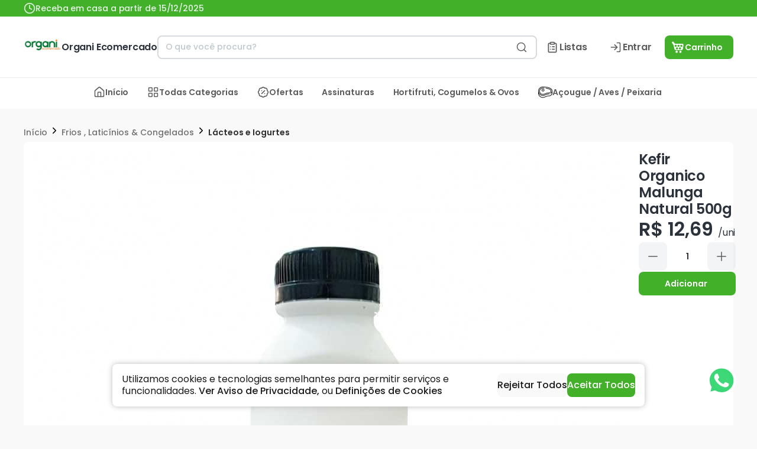

--- FILE ---
content_type: text/html; charset=utf-8
request_url: https://organimercado.com.br/p/Kefir-Organico-Malunga-500G-Natural
body_size: 35446
content:
<!doctype html>
<html>
  <head>
    <meta charset="UTF-8" />
    <meta name="viewport" content="width=device-width, initial-scale=1.0" />
    <title data-react-helmet="true">Kefir Organico Malunga Natural 500g - Organi Ecomercado</title>
<link data-react-helmet="true" rel="icon" type="image/png" href="https://ibassets.com.br/ib.image.general/30b404e19a0d43f487c2937fc651692f.png"/>
<meta data-react-helmet="true" name="viewport" content="width=device-width, initial-scale=1.0"/><meta data-react-helmet="true" name="description" content="Compre agora por apenas - R$ 12,69 | &lt;p&gt;&amp;nbsp;Além de ser super gostoso, é excelente para o funcionamento do intestino&lt;/p&gt;"/><meta data-react-helmet="true" property="og:title" content="Kefir Organico Malunga Natural 500g - Organi Ecomercado"/><meta data-react-helmet="true" property="og:description" content="Compre agora por apenas - R$ 12,69 | &lt;p&gt;&amp;nbsp;Além de ser super gostoso, é excelente para o funcionamento do intestino&lt;/p&gt;"/><meta data-react-helmet="true" property="og:type" content="webpage"/><meta data-react-helmet="true" property="og:locale" content="pt_BR"/><meta data-react-helmet="true" property="og:image" content="https://ibassets.com.br/ib.store.image.medium/m-b356b84830b84b4dad60f638c5f16b9d.png"/>

<script data-react-helmet="true" src="https://www.googletagmanager.com/gtag/js?id=G-T2EYX267XM"></script><script data-react-helmet="true" type="application/ld+json">{"@context":"https://schema.org","@type":"Product","identifier":"63b31ff07db720d7afad4dcc","name":"Kefir Organico Malunga Natural 500g","image":["https://ibassets.com.br/ib.item.image.large/l-2b4e857f181c411f93a461081b6af6a7.jpeg"],"description":"Compre agora por apenas - R$ 12,69 | <p>&nbsp;Além de ser super gostoso, é excelente para o funcionamento do intestino</p>","brand":{"@type":"Brand"},"offers":{"@type":"Offer","priceCurrency":"BRL","price":12.69,"itemCondition":"NewCondition","availability":"InStock","seller":{"@type":"Organization","name":"Organi Ecomercado"}}}</script>


    <script type="module" crossorigin src="/assets/index-GTLI2D7w.js"></script>
    <link rel="stylesheet" crossorigin href="/assets/index-C52FtVro.css">
  </head>

  <body>
    <div id="app"><div style="position:fixed;top:0;left:0;z-index:10000;opacity:0;width:0vw;transition:width 1s ease-in-out;background:#2196F3;height:5px"></div><style data-emotion="css-global xcinpz">:host,:root,[data-theme]{--chakra-ring-inset:var(--chakra-empty,/*!*/ /*!*/);--chakra-ring-offset-width:0px;--chakra-ring-offset-color:#fff;--chakra-ring-color:rgba(66, 153, 225, 0.6);--chakra-ring-offset-shadow:0 0 #0000;--chakra-ring-shadow:0 0 #0000;--chakra-space-x-reverse:0;--chakra-space-y-reverse:0;--ib-colors-transparent:transparent;--ib-colors-current:currentColor;--ib-colors-black:#000000;--ib-colors-white:#FFFFFF;--ib-colors-whiteAlpha-50:rgba(255, 255, 255, 0.04);--ib-colors-whiteAlpha-100:rgba(255, 255, 255, 0.06);--ib-colors-whiteAlpha-200:rgba(255, 255, 255, 0.08);--ib-colors-whiteAlpha-300:rgba(255, 255, 255, 0.16);--ib-colors-whiteAlpha-400:rgba(255, 255, 255, 0.24);--ib-colors-whiteAlpha-500:rgba(255, 255, 255, 0.36);--ib-colors-whiteAlpha-600:rgba(255, 255, 255, 0.48);--ib-colors-whiteAlpha-700:rgba(255, 255, 255, 0.64);--ib-colors-whiteAlpha-800:rgba(255, 255, 255, 0.80);--ib-colors-whiteAlpha-900:rgba(255, 255, 255, 0.92);--ib-colors-blackAlpha-50:rgba(0, 0, 0, 0.04);--ib-colors-blackAlpha-100:rgba(0, 0, 0, 0.06);--ib-colors-blackAlpha-200:rgba(0, 0, 0, 0.08);--ib-colors-blackAlpha-300:rgba(0, 0, 0, 0.16);--ib-colors-blackAlpha-400:rgba(0, 0, 0, 0.24);--ib-colors-blackAlpha-500:rgba(0, 0, 0, 0.36);--ib-colors-blackAlpha-600:rgba(0, 0, 0, 0.48);--ib-colors-blackAlpha-700:rgba(0, 0, 0, 0.64);--ib-colors-blackAlpha-800:rgba(0, 0, 0, 0.80);--ib-colors-blackAlpha-900:rgba(0, 0, 0, 0.92);--ib-colors-gray-50:#F7FAFC;--ib-colors-gray-100:#EDF2F7;--ib-colors-gray-200:#E2E8F0;--ib-colors-gray-300:#CBD5E0;--ib-colors-gray-400:#A0AEC0;--ib-colors-gray-500:#718096;--ib-colors-gray-600:#4A5568;--ib-colors-gray-700:#2D3748;--ib-colors-gray-800:#1A202C;--ib-colors-gray-900:#171923;--ib-colors-gray-black:#1B1B1B;--ib-colors-gray-black-on:#FFFFFF;--ib-colors-gray-black-hover:#171717;--ib-colors-gray-black-active:#181818;--ib-colors-gray-black-subtle:#1b1b1b40;--ib-colors-gray-dark:#707070;--ib-colors-gray-dark-on:#FFFFFF;--ib-colors-gray-dark-hover:#5f5f5f;--ib-colors-gray-dark-active:#656565;--ib-colors-gray-dark-subtle:#70707040;--ib-colors-gray-mid:#E9E9E9;--ib-colors-gray-mid-on:#2D2E2F;--ib-colors-gray-mid-hover:#c6c6c6;--ib-colors-gray-mid-active:#d2d2d2;--ib-colors-gray-mid-subtle:#e9e9e940;--ib-colors-gray-light:#F7F8FB;--ib-colors-gray-light-on:#2D2E2F;--ib-colors-gray-light-hover:#d2d3d5;--ib-colors-gray-light-active:#dedfe2;--ib-colors-gray-light-subtle:#f7f8fb40;--ib-colors-gray-white:#FFFFFF;--ib-colors-gray-white-on:#2D2E2F;--ib-colors-gray-white-hover:#d9d9d9;--ib-colors-gray-white-active:#e6e6e6;--ib-colors-gray-white-subtle:#ffffff40;--ib-colors-red-50:#FFF5F5;--ib-colors-red-100:#FED7D7;--ib-colors-red-200:#FEB2B2;--ib-colors-red-300:#FC8181;--ib-colors-red-400:#F56565;--ib-colors-red-500:#E53E3E;--ib-colors-red-600:#C53030;--ib-colors-red-700:#9B2C2C;--ib-colors-red-800:#822727;--ib-colors-red-900:#63171B;--ib-colors-orange-50:#FFFAF0;--ib-colors-orange-100:#FEEBC8;--ib-colors-orange-200:#FBD38D;--ib-colors-orange-300:#F6AD55;--ib-colors-orange-400:#ED8936;--ib-colors-orange-500:#DD6B20;--ib-colors-orange-600:#C05621;--ib-colors-orange-700:#9C4221;--ib-colors-orange-800:#7B341E;--ib-colors-orange-900:#652B19;--ib-colors-yellow-50:#FFFFF0;--ib-colors-yellow-100:#FEFCBF;--ib-colors-yellow-200:#FAF089;--ib-colors-yellow-300:#F6E05E;--ib-colors-yellow-400:#ECC94B;--ib-colors-yellow-500:#D69E2E;--ib-colors-yellow-600:#B7791F;--ib-colors-yellow-700:#975A16;--ib-colors-yellow-800:#744210;--ib-colors-yellow-900:#5F370E;--ib-colors-green-50:#F0FFF4;--ib-colors-green-100:#C6F6D5;--ib-colors-green-200:#9AE6B4;--ib-colors-green-300:#68D391;--ib-colors-green-400:#48BB78;--ib-colors-green-500:#38A169;--ib-colors-green-600:#2F855A;--ib-colors-green-700:#276749;--ib-colors-green-800:#22543D;--ib-colors-green-900:#1C4532;--ib-colors-teal-50:#E6FFFA;--ib-colors-teal-100:#B2F5EA;--ib-colors-teal-200:#81E6D9;--ib-colors-teal-300:#4FD1C5;--ib-colors-teal-400:#38B2AC;--ib-colors-teal-500:#319795;--ib-colors-teal-600:#2C7A7B;--ib-colors-teal-700:#285E61;--ib-colors-teal-800:#234E52;--ib-colors-teal-900:#1D4044;--ib-colors-blue-50:#ebf8ff;--ib-colors-blue-100:#bee3f8;--ib-colors-blue-200:#90cdf4;--ib-colors-blue-300:#63b3ed;--ib-colors-blue-400:#4299e1;--ib-colors-blue-500:#3182ce;--ib-colors-blue-600:#2b6cb0;--ib-colors-blue-700:#2c5282;--ib-colors-blue-800:#2a4365;--ib-colors-blue-900:#1A365D;--ib-colors-cyan-50:#EDFDFD;--ib-colors-cyan-100:#C4F1F9;--ib-colors-cyan-200:#9DECF9;--ib-colors-cyan-300:#76E4F7;--ib-colors-cyan-400:#0BC5EA;--ib-colors-cyan-500:#00B5D8;--ib-colors-cyan-600:#00A3C4;--ib-colors-cyan-700:#0987A0;--ib-colors-cyan-800:#086F83;--ib-colors-cyan-900:#065666;--ib-colors-purple-50:#FAF5FF;--ib-colors-purple-100:#E9D8FD;--ib-colors-purple-200:#D6BCFA;--ib-colors-purple-300:#B794F4;--ib-colors-purple-400:#9F7AEA;--ib-colors-purple-500:#805AD5;--ib-colors-purple-600:#6B46C1;--ib-colors-purple-700:#553C9A;--ib-colors-purple-800:#44337A;--ib-colors-purple-900:#322659;--ib-colors-pink-50:#FFF5F7;--ib-colors-pink-100:#FED7E2;--ib-colors-pink-200:#FBB6CE;--ib-colors-pink-300:#F687B3;--ib-colors-pink-400:#ED64A6;--ib-colors-pink-500:#D53F8C;--ib-colors-pink-600:#B83280;--ib-colors-pink-700:#97266D;--ib-colors-pink-800:#702459;--ib-colors-pink-900:#521B41;--ib-colors-linkedin-50:#E8F4F9;--ib-colors-linkedin-100:#CFEDFB;--ib-colors-linkedin-200:#9BDAF3;--ib-colors-linkedin-300:#68C7EC;--ib-colors-linkedin-400:#34B3E4;--ib-colors-linkedin-500:#00A0DC;--ib-colors-linkedin-600:#008CC9;--ib-colors-linkedin-700:#0077B5;--ib-colors-linkedin-800:#005E93;--ib-colors-linkedin-900:#004471;--ib-colors-facebook-50:#E8F4F9;--ib-colors-facebook-100:#D9DEE9;--ib-colors-facebook-200:#B7C2DA;--ib-colors-facebook-300:#6482C0;--ib-colors-facebook-400:#4267B2;--ib-colors-facebook-500:#385898;--ib-colors-facebook-600:#314E89;--ib-colors-facebook-700:#29487D;--ib-colors-facebook-800:#223B67;--ib-colors-facebook-900:#1E355B;--ib-colors-messenger-50:#D0E6FF;--ib-colors-messenger-100:#B9DAFF;--ib-colors-messenger-200:#A2CDFF;--ib-colors-messenger-300:#7AB8FF;--ib-colors-messenger-400:#2E90FF;--ib-colors-messenger-500:#0078FF;--ib-colors-messenger-600:#0063D1;--ib-colors-messenger-700:#0052AC;--ib-colors-messenger-800:#003C7E;--ib-colors-messenger-900:#002C5C;--ib-colors-whatsapp-50:#dffeec;--ib-colors-whatsapp-100:#b9f5d0;--ib-colors-whatsapp-200:#90edb3;--ib-colors-whatsapp-300:#65e495;--ib-colors-whatsapp-400:#3cdd78;--ib-colors-whatsapp-500:#22c35e;--ib-colors-whatsapp-600:#179848;--ib-colors-whatsapp-700:#0c6c33;--ib-colors-whatsapp-800:#01421c;--ib-colors-whatsapp-900:#001803;--ib-colors-twitter-50:#E5F4FD;--ib-colors-twitter-100:#C8E9FB;--ib-colors-twitter-200:#A8DCFA;--ib-colors-twitter-300:#83CDF7;--ib-colors-twitter-400:#57BBF5;--ib-colors-twitter-500:#1DA1F2;--ib-colors-twitter-600:#1A94DA;--ib-colors-twitter-700:#1681BF;--ib-colors-twitter-800:#136B9E;--ib-colors-twitter-900:#0D4D71;--ib-colors-telegram-50:#E3F2F9;--ib-colors-telegram-100:#C5E4F3;--ib-colors-telegram-200:#A2D4EC;--ib-colors-telegram-300:#7AC1E4;--ib-colors-telegram-400:#47A9DA;--ib-colors-telegram-500:#0088CC;--ib-colors-telegram-600:#007AB8;--ib-colors-telegram-700:#006BA1;--ib-colors-telegram-800:#005885;--ib-colors-telegram-900:#003F5E;--ib-colors-brand-primary:#40A828;--ib-colors-brand-primary-on:#FFFFFF;--ib-colors-brand-primary-hover:#368f22;--ib-colors-brand-primary-active:#3a9724;--ib-colors-brand-primary-subtle:#40a82840;--ib-colors-brand-secondary:#2D2E2F;--ib-colors-brand-secondary-on:#FFFFFF;--ib-colors-brand-secondary-hover:#262728;--ib-colors-brand-secondary-active:#29292a;--ib-colors-brand-secondary-subtle:#2d2e2f40;--ib-colors-brand-tertiary:#E91E63;--ib-colors-brand-tertiary-on:#FFFFFF;--ib-colors-brand-tertiary-hover:#c61a54;--ib-colors-brand-tertiary-active:#d21b59;--ib-colors-brand-tertiary-subtle:#e91e6340;--ib-colors-ib-primary:#FF7E00;--ib-colors-ib-primary-on:#FFFFFF;--ib-colors-ib-primary-hover:#d96b00;--ib-colors-ib-primary-active:#e67100;--ib-colors-ib-primary-subtle:#ff7e0040;--ib-colors-ib-secondary:#222222;--ib-colors-ib-secondary-on:#FFFFFF;--ib-colors-ib-secondary-hover:#1d1d1d;--ib-colors-ib-secondary-active:#1f1f1f;--ib-colors-ib-secondary-subtle:#22222240;--ib-colors-ib-tertiary:#F9F9F9;--ib-colors-ib-tertiary-on:#2D2E2F;--ib-colors-ib-tertiary-hover:#d4d4d4;--ib-colors-ib-tertiary-active:#e0e0e0;--ib-colors-ib-tertiary-subtle:#f9f9f940;--ib-colors-status-error:#F44336;--ib-colors-status-error-on:#FFFFFF;--ib-colors-status-error-hover:#cf392e;--ib-colors-status-error-active:#dc3c31;--ib-colors-status-error-subtle:#f4433640;--ib-colors-status-active:#2196F3;--ib-colors-status-active-on:#FFFFFF;--ib-colors-status-active-hover:#1c80cf;--ib-colors-status-active-active:#1e87db;--ib-colors-status-active-subtle:#2196f340;--ib-colors-status-success:#4CAF50;--ib-colors-status-success-on:#FFFFFF;--ib-colors-status-success-hover:#419544;--ib-colors-status-success-active:#449e48;--ib-colors-status-success-subtle:#4caf5040;--ib-colors-status-warning:#FFC107;--ib-colors-status-warning-on:#2D2E2F;--ib-colors-status-warning-hover:#d9a406;--ib-colors-status-warning-active:#e6ae06;--ib-colors-status-warning-subtle:#ffc10740;--ib-colors-status-disabled:#EBEBE4;--ib-colors-status-disabled-on:#2D2E2F;--ib-colors-status-disabled-hover:#c8c8c2;--ib-colors-status-disabled-active:#d4d4cd;--ib-colors-status-disabled-subtle:#ebebe440;--ib-colors-background-background:#FFFFFF;--ib-colors-background-background-on:#2D2E2F;--ib-colors-background-background-hover:#d9d9d9;--ib-colors-background-background-active:#e6e6e6;--ib-colors-background-background-subtle:#ffffff40;--ib-colors-background-surface:#F9F9F9;--ib-colors-background-surface-on:#2D2E2F;--ib-colors-background-surface-hover:#d4d4d4;--ib-colors-background-surface-active:#e0e0e0;--ib-colors-background-surface-subtle:#f9f9f940;--ib-colors-background-input:#F7F7F7;--ib-colors-background-input-on:#2D2E2F;--ib-colors-background-input-hover:#d2d2d2;--ib-colors-background-input-active:#dedede;--ib-colors-background-input-subtle:#f7f7f740;--ib-borders-none:0;--ib-borders-1px:1px solid;--ib-borders-2px:2px solid;--ib-borders-4px:4px solid;--ib-borders-8px:8px solid;--ib-fonts-heading:-apple-system,BlinkMacSystemFont,"Segoe UI",Helvetica,Arial,sans-serif,"Apple Color Emoji","Segoe UI Emoji","Segoe UI Symbol";--ib-fonts-body:-apple-system,BlinkMacSystemFont,"Segoe UI",Helvetica,Arial,sans-serif,"Apple Color Emoji","Segoe UI Emoji","Segoe UI Symbol";--ib-fonts-mono:SFMono-Regular,Menlo,Monaco,Consolas,"Liberation Mono","Courier New",monospace;--ib-fontSizes-3xs:0.45rem;--ib-fontSizes-2xs:0.625rem;--ib-fontSizes-xs:0.75rem;--ib-fontSizes-sm:0.875rem;--ib-fontSizes-md:1rem;--ib-fontSizes-lg:1.125rem;--ib-fontSizes-xl:1.25rem;--ib-fontSizes-2xl:1.5rem;--ib-fontSizes-3xl:1.875rem;--ib-fontSizes-4xl:2.25rem;--ib-fontSizes-5xl:3rem;--ib-fontSizes-6xl:3.75rem;--ib-fontSizes-7xl:4.5rem;--ib-fontSizes-8xl:6rem;--ib-fontSizes-9xl:8rem;--ib-fontWeights-hairline:100;--ib-fontWeights-thin:200;--ib-fontWeights-light:300;--ib-fontWeights-normal:400;--ib-fontWeights-medium:500;--ib-fontWeights-semibold:600;--ib-fontWeights-bold:700;--ib-fontWeights-extrabold:800;--ib-fontWeights-black:900;--ib-letterSpacings-tighter:-0.05em;--ib-letterSpacings-tight:-0.025em;--ib-letterSpacings-normal:0;--ib-letterSpacings-wide:0.025em;--ib-letterSpacings-wider:0.05em;--ib-letterSpacings-widest:0.1em;--ib-lineHeights-3:.75rem;--ib-lineHeights-4:1rem;--ib-lineHeights-5:1.25rem;--ib-lineHeights-6:1.5rem;--ib-lineHeights-7:1.75rem;--ib-lineHeights-8:2rem;--ib-lineHeights-9:2.25rem;--ib-lineHeights-10:2.5rem;--ib-lineHeights-normal:normal;--ib-lineHeights-none:1;--ib-lineHeights-shorter:1.25;--ib-lineHeights-short:1.375;--ib-lineHeights-base:1.5;--ib-lineHeights-tall:1.625;--ib-lineHeights-taller:2;--ib-radii-4:0.25rem;--ib-radii-8:0.5rem;--ib-radii-none:0rem;--ib-radii-sm:0.125rem;--ib-radii-base:0.25rem;--ib-radii-md:0.375rem;--ib-radii-lg:0.5rem;--ib-radii-xl:0.75rem;--ib-radii-2xl:1rem;--ib-radii-3xl:1.5rem;--ib-radii-full:9999px;--ib-space-0:0rem;--ib-space-1:0.25rem;--ib-space-2:0.5rem;--ib-space-3:0.75rem;--ib-space-4:1rem;--ib-space-5:1.25rem;--ib-space-6:1.5rem;--ib-space-7:1.75rem;--ib-space-8:2rem;--ib-space-9:2.25rem;--ib-space-10:2.5rem;--ib-space-12:3rem;--ib-space-14:3.5rem;--ib-space-16:4rem;--ib-space-18:4.5rem;--ib-space-20:5rem;--ib-space-24:6rem;--ib-space-28:7rem;--ib-space-32:8rem;--ib-space-36:9rem;--ib-space-40:10rem;--ib-space-44:11rem;--ib-space-48:12rem;--ib-space-52:13rem;--ib-space-56:14rem;--ib-space-60:15rem;--ib-space-64:16rem;--ib-space-68:17rem;--ib-space-72:18rem;--ib-space-76:19rem;--ib-space-80:20rem;--ib-space-84:21rem;--ib-space-88:22rem;--ib-space-92:23rem;--ib-space-96:24rem;--ib-space-100:25rem;--ib-space-px:1px;--ib-space-0-5:0.125rem;--ib-space-1-5:0.375rem;--ib-space-2-5:0.625rem;--ib-space-3-5:0.875rem;--ib-shadows-xs:0px 1px 3px rgba(45, 55, 72, 0.1),0px 1px 2px rgba(45, 55, 72, 0.06);--ib-shadows-sm:0px 4px 6px -1px rgba(45, 55, 72, 0.1),0px 2px 4px -1px rgba(45, 55, 72, 0.06);--ib-shadows-base:0 1px 3px 0 rgba(0, 0, 0, 0.1),0 1px 2px 0 rgba(0, 0, 0, 0.06);--ib-shadows-md:0 4px 6px -1px rgba(0, 0, 0, 0.1),0 2px 4px -1px rgba(0, 0, 0, 0.06);--ib-shadows-lg:0px 20px 25px -5px rgba(45, 55, 72, 0.1),0px 10px 10px -5px rgba(45, 55, 72, 0.04);--ib-shadows-xl:0px 25px 50px -12px rgba(45, 55, 72, 0.25);--ib-shadows-2xl:0 25px 50px -12px rgba(0, 0, 0, 0.25);--ib-shadows-outline:0px 0px 0px 3px #03A9F4;--ib-shadows-inner:inset 0px 0.5px 2px rgba(45, 55, 72, 0.16);--ib-shadows-none:none;--ib-shadows-dark-lg:rgba(0, 0, 0, 0.1) 0px 0px 0px 1px,rgba(0, 0, 0, 0.2) 0px 5px 10px,rgba(0, 0, 0, 0.4) 0px 15px 40px;--ib-sizes-0:0rem;--ib-sizes-1:0.25rem;--ib-sizes-2:0.5rem;--ib-sizes-3:0.75rem;--ib-sizes-4:1rem;--ib-sizes-5:1.25rem;--ib-sizes-6:1.5rem;--ib-sizes-7:1.75rem;--ib-sizes-8:2rem;--ib-sizes-9:2.25rem;--ib-sizes-10:2.5rem;--ib-sizes-12:3rem;--ib-sizes-14:3.5rem;--ib-sizes-16:4rem;--ib-sizes-18:4.5rem;--ib-sizes-20:5rem;--ib-sizes-24:6rem;--ib-sizes-28:7rem;--ib-sizes-32:8rem;--ib-sizes-36:9rem;--ib-sizes-40:10rem;--ib-sizes-44:11rem;--ib-sizes-48:12rem;--ib-sizes-52:13rem;--ib-sizes-56:14rem;--ib-sizes-60:15rem;--ib-sizes-64:16rem;--ib-sizes-68:17rem;--ib-sizes-72:18rem;--ib-sizes-76:19rem;--ib-sizes-80:20rem;--ib-sizes-84:21rem;--ib-sizes-88:22rem;--ib-sizes-92:23rem;--ib-sizes-96:24rem;--ib-sizes-100:25rem;--ib-sizes-px:1px;--ib-sizes-0-5:0.125rem;--ib-sizes-1-5:0.375rem;--ib-sizes-2-5:0.625rem;--ib-sizes-3-5:0.875rem;--ib-sizes-max:max-content;--ib-sizes-min:min-content;--ib-sizes-full:100%;--ib-sizes-3xs:14rem;--ib-sizes-2xs:16rem;--ib-sizes-xs:20rem;--ib-sizes-sm:24rem;--ib-sizes-md:28rem;--ib-sizes-lg:32rem;--ib-sizes-xl:36rem;--ib-sizes-2xl:42rem;--ib-sizes-3xl:48rem;--ib-sizes-4xl:56rem;--ib-sizes-5xl:64rem;--ib-sizes-6xl:72rem;--ib-sizes-7xl:80rem;--ib-sizes-8xl:90rem;--ib-sizes-prose:60ch;--ib-sizes-container-sm:33.75rem;--ib-sizes-container-md:45rem;--ib-sizes-container-lg:60rem;--ib-sizes-container-xl:71.25rem;--ib-sizes-container-2xl:78rem;--ib-sizes-container-3xl:91rem;--ib-zIndices-hide:-1;--ib-zIndices-auto:auto;--ib-zIndices-base:0;--ib-zIndices-docked:10;--ib-zIndices-dropdown:1000;--ib-zIndices-sticky:1100;--ib-zIndices-banner:1200;--ib-zIndices-overlay:1300;--ib-zIndices-modal:1400;--ib-zIndices-popover:1500;--ib-zIndices-skipLink:1600;--ib-zIndices-toast:1700;--ib-zIndices-tooltip:1800;--ib-transition-property-common:background-color,border-color,color,fill,stroke,opacity,box-shadow,transform;--ib-transition-property-colors:background-color,border-color,color,fill,stroke;--ib-transition-property-dimensions:width,height;--ib-transition-property-position:left,right,top,bottom;--ib-transition-property-background:background-color,background-image,background-position;--ib-transition-easing-ease-in:cubic-bezier(0.4, 0, 1, 1);--ib-transition-easing-ease-out:cubic-bezier(0, 0, 0.2, 1);--ib-transition-easing-ease-in-out:cubic-bezier(0.4, 0, 0.2, 1);--ib-transition-duration-ultra-fast:50ms;--ib-transition-duration-faster:100ms;--ib-transition-duration-fast:150ms;--ib-transition-duration-normal:200ms;--ib-transition-duration-slow:300ms;--ib-transition-duration-slower:400ms;--ib-transition-duration-ultra-slow:500ms;--ib-blur-none:0;--ib-blur-sm:4px;--ib-blur-base:8px;--ib-blur-md:12px;--ib-blur-lg:16px;--ib-blur-xl:24px;--ib-blur-2xl:40px;--ib-blur-3xl:64px;--ib-breakpoints-base:0px;--ib-breakpoints-sm:572px;--ib-breakpoints-md:768px;--ib-breakpoints-lg:964px;--ib-breakpoints-xl:1356px;--ib-breakpoints-2xl:96em;--ib-breakpoints-xxl:1552px;}.chakra-ui-light :host:not([data-theme]),.chakra-ui-light :root:not([data-theme]),.chakra-ui-light [data-theme]:not([data-theme]),[data-theme=light] :host:not([data-theme]),[data-theme=light] :root:not([data-theme]),[data-theme=light] [data-theme]:not([data-theme]),:host[data-theme=light],:root[data-theme=light],[data-theme][data-theme=light]{--ib-colors-chakra-body-text:var(--ib-colors-gray-800);--ib-colors-chakra-body-bg:var(--ib-colors-white);--ib-colors-chakra-border-color:var(--ib-colors-gray-200);--ib-colors-chakra-inverse-text:var(--ib-colors-white);--ib-colors-chakra-subtle-bg:var(--ib-colors-gray-100);--ib-colors-chakra-subtle-text:var(--ib-colors-gray-600);--ib-colors-chakra-placeholder-color:var(--ib-colors-gray-500);}.chakra-ui-dark :host:not([data-theme]),.chakra-ui-dark :root:not([data-theme]),.chakra-ui-dark [data-theme]:not([data-theme]),[data-theme=dark] :host:not([data-theme]),[data-theme=dark] :root:not([data-theme]),[data-theme=dark] [data-theme]:not([data-theme]),:host[data-theme=dark],:root[data-theme=dark],[data-theme][data-theme=dark]{--ib-colors-chakra-body-text:var(--ib-colors-whiteAlpha-900);--ib-colors-chakra-body-bg:var(--ib-colors-gray-800);--ib-colors-chakra-border-color:var(--ib-colors-whiteAlpha-300);--ib-colors-chakra-inverse-text:var(--ib-colors-gray-800);--ib-colors-chakra-subtle-bg:var(--ib-colors-gray-700);--ib-colors-chakra-subtle-text:var(--ib-colors-gray-400);--ib-colors-chakra-placeholder-color:var(--ib-colors-whiteAlpha-400);}</style><style data-emotion="css-global fubdgu">html{line-height:1.5;-webkit-text-size-adjust:100%;font-family:system-ui,sans-serif;-webkit-font-smoothing:antialiased;text-rendering:optimizeLegibility;-moz-osx-font-smoothing:grayscale;touch-action:manipulation;}body{position:relative;min-height:100%;margin:0;font-feature-settings:"kern";}:where(*, *::before, *::after){border-width:0;border-style:solid;box-sizing:border-box;word-wrap:break-word;}main{display:block;}hr{border-top-width:1px;box-sizing:content-box;height:0;overflow:visible;}:where(pre, code, kbd,samp){font-family:SFMono-Regular,Menlo,Monaco,Consolas,monospace;font-size:1em;}a{background-color:transparent;color:inherit;-webkit-text-decoration:inherit;text-decoration:inherit;}abbr[title]{border-bottom:none;-webkit-text-decoration:underline;text-decoration:underline;-webkit-text-decoration:underline dotted;-webkit-text-decoration:underline dotted;text-decoration:underline dotted;}:where(b, strong){font-weight:bold;}small{font-size:80%;}:where(sub,sup){font-size:75%;line-height:0;position:relative;vertical-align:baseline;}sub{bottom:-0.25em;}sup{top:-0.5em;}img{border-style:none;}:where(button, input, optgroup, select, textarea){font-family:inherit;font-size:100%;line-height:1.15;margin:0;}:where(button, input){overflow:visible;}:where(button, select){text-transform:none;}:where(
          button::-moz-focus-inner,
          [type="button"]::-moz-focus-inner,
          [type="reset"]::-moz-focus-inner,
          [type="submit"]::-moz-focus-inner
        ){border-style:none;padding:0;}fieldset{padding:0.35em 0.75em 0.625em;}legend{box-sizing:border-box;color:inherit;display:table;max-width:100%;padding:0;white-space:normal;}progress{vertical-align:baseline;}textarea{overflow:auto;}:where([type="checkbox"], [type="radio"]){box-sizing:border-box;padding:0;}input[type="number"]::-webkit-inner-spin-button,input[type="number"]::-webkit-outer-spin-button{-webkit-appearance:none!important;}input[type="number"]{-moz-appearance:textfield;}input[type="search"]{-webkit-appearance:textfield;outline-offset:-2px;}input[type="search"]::-webkit-search-decoration{-webkit-appearance:none!important;}::-webkit-file-upload-button{-webkit-appearance:button;font:inherit;}details{display:block;}summary{display:-webkit-box;display:-webkit-list-item;display:-ms-list-itembox;display:list-item;}template{display:none;}[hidden]{display:none!important;}:where(
          blockquote,
          dl,
          dd,
          h1,
          h2,
          h3,
          h4,
          h5,
          h6,
          hr,
          figure,
          p,
          pre
        ){margin:0;}button{background:transparent;padding:0;}fieldset{margin:0;padding:0;}:where(ol, ul){margin:0;padding:0;}textarea{resize:vertical;}:where(button, [role="button"]){cursor:pointer;}button::-moz-focus-inner{border:0!important;}table{border-collapse:collapse;}:where(h1, h2, h3, h4, h5, h6){font-size:inherit;font-weight:inherit;}:where(button, input, optgroup, select, textarea){padding:0;line-height:inherit;color:inherit;}:where(img, svg, video, canvas, audio, iframe, embed, object){display:block;}:where(img, video){max-width:100%;height:auto;}[data-js-focus-visible] :focus:not([data-focus-visible-added]):not(
          [data-focus-visible-disabled]
        ){outline:none;box-shadow:none;}select::-ms-expand{display:none;}:root,:host{--chakra-vh:100vh;}@supports (height: -webkit-fill-available){:root,:host{--chakra-vh:-webkit-fill-available;}}@supports (height: -moz-fill-available){:root,:host{--chakra-vh:-moz-fill-available;}}@supports (height: 100dvh){:root,:host{--chakra-vh:100dvh;}}</style><style data-emotion="css-global mk3otw">body{font-family:var(--ib-fonts-body);color:background.background-white;background:var(--ib-colors-background-background);transition-property:background-color;transition-duration:var(--ib-transition-duration-normal);line-height:var(--ib-lineHeights-base);font-size:1rem;font-weight:400;letter-spacing:0.0156rem;}*::-webkit-input-placeholder{color:var(--ib-colors-chakra-placeholder-color);}*::-moz-placeholder{color:var(--ib-colors-chakra-placeholder-color);}*:-ms-input-placeholder{color:var(--ib-colors-chakra-placeholder-color);}*::placeholder{color:var(--ib-colors-chakra-placeholder-color);}*,*::before,::after{border-color:var(--ib-colors-chakra-border-color);}</style><link rel="preconnect" href="https://fonts.googleapis.com"/><link rel="preconnect" href="https://fonts.gstatic.com"/><style>
/* latin */
@font-face {
  font-family: 'Fascinate';
  font-style: normal;
  font-weight: 400;
  font-display: swap;
  src: url(https://fonts.gstatic.com/s/fascinate/v21/z7NWdRrufC8XJK0IIElS07zR.woff2) format('woff2');
  unicode-range: U+0000-00FF, U+0131, U+0152-0153, U+02BB-02BC, U+02C6, U+02DA, U+02DC, U+2000-206F, U+2074, U+20AC, U+2122, U+2191, U+2193, U+2212, U+2215, U+FEFF, U+FFFD;
}
/* devanagari */
@font-face {
  font-family: 'Poppins';
  font-style: italic;
  font-weight: 400;
  font-display: swap;
  src: url(https://fonts.gstatic.com/s/poppins/v20/pxiGyp8kv8JHgFVrJJLucXtAKPY.woff2) format('woff2');
  unicode-range: U+0900-097F, U+1CD0-1CF6, U+1CF8-1CF9, U+200C-200D, U+20A8, U+20B9, U+25CC, U+A830-A839, U+A8E0-A8FB;
}
/* latin-ext */
@font-face {
  font-family: 'Poppins';
  font-style: italic;
  font-weight: 400;
  font-display: swap;
  src: url(https://fonts.gstatic.com/s/poppins/v20/pxiGyp8kv8JHgFVrJJLufntAKPY.woff2) format('woff2');
  unicode-range: U+0100-024F, U+0259, U+1E00-1EFF, U+2020, U+20A0-20AB, U+20AD-20CF, U+2113, U+2C60-2C7F, U+A720-A7FF;
}
/* latin */
@font-face {
  font-family: 'Poppins';
  font-style: italic;
  font-weight: 400;
  font-display: swap;
  src: url(https://fonts.gstatic.com/s/poppins/v20/pxiGyp8kv8JHgFVrJJLucHtA.woff2) format('woff2');
  unicode-range: U+0000-00FF, U+0131, U+0152-0153, U+02BB-02BC, U+02C6, U+02DA, U+02DC, U+2000-206F, U+2074, U+20AC, U+2122, U+2191, U+2193, U+2212, U+2215, U+FEFF, U+FFFD;
}
/* devanagari */
@font-face {
  font-family: 'Poppins';
  font-style: italic;
  font-weight: 500;
  font-display: swap;
  src: url(https://fonts.gstatic.com/s/poppins/v20/pxiDyp8kv8JHgFVrJJLmg1hVFteOcEg.woff2) format('woff2');
  unicode-range: U+0900-097F, U+1CD0-1CF6, U+1CF8-1CF9, U+200C-200D, U+20A8, U+20B9, U+25CC, U+A830-A839, U+A8E0-A8FB;
}
/* latin-ext */
@font-face {
  font-family: 'Poppins';
  font-style: italic;
  font-weight: 500;
  font-display: swap;
  src: url(https://fonts.gstatic.com/s/poppins/v20/pxiDyp8kv8JHgFVrJJLmg1hVGdeOcEg.woff2) format('woff2');
  unicode-range: U+0100-024F, U+0259, U+1E00-1EFF, U+2020, U+20A0-20AB, U+20AD-20CF, U+2113, U+2C60-2C7F, U+A720-A7FF;
}
/* latin */
@font-face {
  font-family: 'Poppins';
  font-style: italic;
  font-weight: 500;
  font-display: swap;
  src: url(https://fonts.gstatic.com/s/poppins/v20/pxiDyp8kv8JHgFVrJJLmg1hVF9eO.woff2) format('woff2');
  unicode-range: U+0000-00FF, U+0131, U+0152-0153, U+02BB-02BC, U+02C6, U+02DA, U+02DC, U+2000-206F, U+2074, U+20AC, U+2122, U+2191, U+2193, U+2212, U+2215, U+FEFF, U+FFFD;
}
/* devanagari */
@font-face {
  font-family: 'Poppins';
  font-style: italic;
  font-weight: 600;
  font-display: swap;
  src: url(https://fonts.gstatic.com/s/poppins/v20/pxiDyp8kv8JHgFVrJJLmr19VFteOcEg.woff2) format('woff2');
  unicode-range: U+0900-097F, U+1CD0-1CF6, U+1CF8-1CF9, U+200C-200D, U+20A8, U+20B9, U+25CC, U+A830-A839, U+A8E0-A8FB;
}
/* latin-ext */
@font-face {
  font-family: 'Poppins';
  font-style: italic;
  font-weight: 600;
  font-display: swap;
  src: url(https://fonts.gstatic.com/s/poppins/v20/pxiDyp8kv8JHgFVrJJLmr19VGdeOcEg.woff2) format('woff2');
  unicode-range: U+0100-024F, U+0259, U+1E00-1EFF, U+2020, U+20A0-20AB, U+20AD-20CF, U+2113, U+2C60-2C7F, U+A720-A7FF;
}
/* latin */
@font-face {
  font-family: 'Poppins';
  font-style: italic;
  font-weight: 600;
  font-display: swap;
  src: url(https://fonts.gstatic.com/s/poppins/v20/pxiDyp8kv8JHgFVrJJLmr19VF9eO.woff2) format('woff2');
  unicode-range: U+0000-00FF, U+0131, U+0152-0153, U+02BB-02BC, U+02C6, U+02DA, U+02DC, U+2000-206F, U+2074, U+20AC, U+2122, U+2191, U+2193, U+2212, U+2215, U+FEFF, U+FFFD;
}
/* devanagari */
@font-face {
  font-family: 'Poppins';
  font-style: italic;
  font-weight: 700;
  font-display: swap;
  src: url(https://fonts.gstatic.com/s/poppins/v20/pxiDyp8kv8JHgFVrJJLmy15VFteOcEg.woff2) format('woff2');
  unicode-range: U+0900-097F, U+1CD0-1CF6, U+1CF8-1CF9, U+200C-200D, U+20A8, U+20B9, U+25CC, U+A830-A839, U+A8E0-A8FB;
}
/* latin-ext */
@font-face {
  font-family: 'Poppins';
  font-style: italic;
  font-weight: 700;
  font-display: swap;
  src: url(https://fonts.gstatic.com/s/poppins/v20/pxiDyp8kv8JHgFVrJJLmy15VGdeOcEg.woff2) format('woff2');
  unicode-range: U+0100-024F, U+0259, U+1E00-1EFF, U+2020, U+20A0-20AB, U+20AD-20CF, U+2113, U+2C60-2C7F, U+A720-A7FF;
}
/* latin */
@font-face {
  font-family: 'Poppins';
  font-style: italic;
  font-weight: 700;
  font-display: swap;
  src: url(https://fonts.gstatic.com/s/poppins/v20/pxiDyp8kv8JHgFVrJJLmy15VF9eO.woff2) format('woff2');
  unicode-range: U+0000-00FF, U+0131, U+0152-0153, U+02BB-02BC, U+02C6, U+02DA, U+02DC, U+2000-206F, U+2074, U+20AC, U+2122, U+2191, U+2193, U+2212, U+2215, U+FEFF, U+FFFD;
}
/* devanagari */
@font-face {
  font-family: 'Poppins';
  font-style: normal;
  font-weight: 400;
  font-display: swap;
  src: url(https://fonts.gstatic.com/s/poppins/v20/pxiEyp8kv8JHgFVrJJbecmNE.woff2) format('woff2');
  unicode-range: U+0900-097F, U+1CD0-1CF6, U+1CF8-1CF9, U+200C-200D, U+20A8, U+20B9, U+25CC, U+A830-A839, U+A8E0-A8FB;
}
/* latin-ext */
@font-face {
  font-family: 'Poppins';
  font-style: normal;
  font-weight: 400;
  font-display: swap;
  src: url(https://fonts.gstatic.com/s/poppins/v20/pxiEyp8kv8JHgFVrJJnecmNE.woff2) format('woff2');
  unicode-range: U+0100-024F, U+0259, U+1E00-1EFF, U+2020, U+20A0-20AB, U+20AD-20CF, U+2113, U+2C60-2C7F, U+A720-A7FF;
}
/* latin */
@font-face {
  font-family: 'Poppins';
  font-style: normal;
  font-weight: 400;
  font-display: swap;
  src: url(https://fonts.gstatic.com/s/poppins/v20/pxiEyp8kv8JHgFVrJJfecg.woff2) format('woff2');
  unicode-range: U+0000-00FF, U+0131, U+0152-0153, U+02BB-02BC, U+02C6, U+02DA, U+02DC, U+2000-206F, U+2074, U+20AC, U+2122, U+2191, U+2193, U+2212, U+2215, U+FEFF, U+FFFD;
}
/* devanagari */
@font-face {
  font-family: 'Poppins';
  font-style: normal;
  font-weight: 500;
  font-display: swap;
  src: url(https://fonts.gstatic.com/s/poppins/v20/pxiByp8kv8JHgFVrLGT9Z11lFc-K.woff2) format('woff2');
  unicode-range: U+0900-097F, U+1CD0-1CF6, U+1CF8-1CF9, U+200C-200D, U+20A8, U+20B9, U+25CC, U+A830-A839, U+A8E0-A8FB;
}
/* latin-ext */
@font-face {
  font-family: 'Poppins';
  font-style: normal;
  font-weight: 500;
  font-display: swap;
  src: url(https://fonts.gstatic.com/s/poppins/v20/pxiByp8kv8JHgFVrLGT9Z1JlFc-K.woff2) format('woff2');
  unicode-range: U+0100-024F, U+0259, U+1E00-1EFF, U+2020, U+20A0-20AB, U+20AD-20CF, U+2113, U+2C60-2C7F, U+A720-A7FF;
}
/* latin */
@font-face {
  font-family: 'Poppins';
  font-style: normal;
  font-weight: 500;
  font-display: swap;
  src: url(https://fonts.gstatic.com/s/poppins/v20/pxiByp8kv8JHgFVrLGT9Z1xlFQ.woff2) format('woff2');
  unicode-range: U+0000-00FF, U+0131, U+0152-0153, U+02BB-02BC, U+02C6, U+02DA, U+02DC, U+2000-206F, U+2074, U+20AC, U+2122, U+2191, U+2193, U+2212, U+2215, U+FEFF, U+FFFD;
}
/* devanagari */
@font-face {
  font-family: 'Poppins';
  font-style: normal;
  font-weight: 600;
  font-display: swap;
  src: url(https://fonts.gstatic.com/s/poppins/v20/pxiByp8kv8JHgFVrLEj6Z11lFc-K.woff2) format('woff2');
  unicode-range: U+0900-097F, U+1CD0-1CF6, U+1CF8-1CF9, U+200C-200D, U+20A8, U+20B9, U+25CC, U+A830-A839, U+A8E0-A8FB;
}
/* latin-ext */
@font-face {
  font-family: 'Poppins';
  font-style: normal;
  font-weight: 600;
  font-display: swap;
  src: url(https://fonts.gstatic.com/s/poppins/v20/pxiByp8kv8JHgFVrLEj6Z1JlFc-K.woff2) format('woff2');
  unicode-range: U+0100-024F, U+0259, U+1E00-1EFF, U+2020, U+20A0-20AB, U+20AD-20CF, U+2113, U+2C60-2C7F, U+A720-A7FF;
}
/* latin */
@font-face {
  font-family: 'Poppins';
  font-style: normal;
  font-weight: 600;
  font-display: swap;
  src: url(https://fonts.gstatic.com/s/poppins/v20/pxiByp8kv8JHgFVrLEj6Z1xlFQ.woff2) format('woff2');
  unicode-range: U+0000-00FF, U+0131, U+0152-0153, U+02BB-02BC, U+02C6, U+02DA, U+02DC, U+2000-206F, U+2074, U+20AC, U+2122, U+2191, U+2193, U+2212, U+2215, U+FEFF, U+FFFD;
}
/* devanagari */
@font-face {
  font-family: 'Poppins';
  font-style: normal;
  font-weight: 700;
  font-display: swap;
  src: url(https://fonts.gstatic.com/s/poppins/v20/pxiByp8kv8JHgFVrLCz7Z11lFc-K.woff2) format('woff2');
  unicode-range: U+0900-097F, U+1CD0-1CF6, U+1CF8-1CF9, U+200C-200D, U+20A8, U+20B9, U+25CC, U+A830-A839, U+A8E0-A8FB;
}
/* latin-ext */
@font-face {
  font-family: 'Poppins';
  font-style: normal;
  font-weight: 700;
  font-display: swap;
  src: url(https://fonts.gstatic.com/s/poppins/v20/pxiByp8kv8JHgFVrLCz7Z1JlFc-K.woff2) format('woff2');
  unicode-range: U+0100-024F, U+0259, U+1E00-1EFF, U+2020, U+20A0-20AB, U+20AD-20CF, U+2113, U+2C60-2C7F, U+A720-A7FF;
}
/* latin */
@font-face {
  font-family: 'Poppins';
  font-style: normal;
  font-weight: 700;
  font-display: swap;
  src: url(https://fonts.gstatic.com/s/poppins/v20/pxiByp8kv8JHgFVrLCz7Z1xlFQ.woff2) format('woff2');
  unicode-range: U+0000-00FF, U+0131, U+0152-0153, U+02BB-02BC, U+02C6, U+02DA, U+02DC, U+2000-206F, U+2074, U+20AC, U+2122, U+2191, U+2193, U+2212, U+2215, U+FEFF, U+FFFD;
}
</style><style id="chakra-colors">
      :host, :root {--ib-colors-brand-primary: #43b02a;
--ib-colors-brand-primary-on: #FFFFFF;
--ib-colors-brand-primary-hover: #399624;
--ib-colors-brand-primary-active: #3c9e26;
--ib-colors-brand-primary-subtle: #43b02a40;
--ib-colors-brand-secondary: #2D2E2F;
--ib-colors-brand-secondary-on: #FFFFFF;
--ib-colors-brand-secondary-hover: #262728;
--ib-colors-brand-secondary-active: #29292a;
--ib-colors-brand-secondary-subtle: #2d2e2f40;
--ib-colors-brand-tertiary: #E91E63;
--ib-colors-brand-tertiary-on: #FFFFFF;
--ib-colors-brand-tertiary-hover: #c61a54;
--ib-colors-brand-tertiary-active: #d21b59;
--ib-colors-brand-tertiary-subtle: #e91e6340;
--ib-colors-background-background: #F9F9F9;
--ib-colors-background-background-on: #2D2E2F;
--ib-colors-background-background-hover: #d4d4d4;
--ib-colors-background-background-active: #e0e0e0;
--ib-colors-background-background-subtle: #f9f9f940;
--ib-colors-background-surface: #FFFFFF;
--ib-colors-background-surface-on: #2D2E2F;
--ib-colors-background-surface-hover: #d9d9d9;
--ib-colors-background-surface-active: #e6e6e6;
--ib-colors-background-surface-subtle: #ffffff40;
--ib-colors-background-input: #F7F7F7;
--ib-colors-background-input-on: #2D2E2F;
--ib-colors-background-input-hover: #d2d2d2;
--ib-colors-background-input-active: #dedede;
--ib-colors-background-input-subtle: #f7f7f740;
      }
        </style><style class="theme-provider">:root { --colors-primary: #43b02a; --colors-primary-on: var(--colors-white); --colors-background: #F9F9F9; --colors-surface: #FFFFFF; }</style><div><style>:root { --ib-global-border-none: 0rem solid; --ib-global-border-thin: 0.0625rem solid; --ib-global-breakpoint-mobile: 30rem; --ib-global-breakpoint-tablet: 48rem; --ib-global-breakpoint-desktop: 62rem; --ib-global-breakpoint-desktop-lg: 80rem; --ib-global-breakpoint-desktop-xl: 96rem; --ib-global-color-black-50: rgba(0, 0, 0, 0.047); --ib-global-color-black-100: rgba(0, 0, 0, 0.071); --ib-global-color-black-200: rgba(0, 0, 0, 0.09); --ib-global-color-black-300: rgba(0, 0, 0, 0.114); --ib-global-color-black-400: rgba(0, 0, 0, 0.141); --ib-global-color-black-500: rgba(0, 0, 0, 0.22); --ib-global-color-black-600: rgba(0, 0, 0, 0.439); --ib-global-color-black-700: rgba(0, 0, 0, 0.478); --ib-global-color-black-800: rgba(0, 0, 0, 0.565); --ib-global-color-black-900: rgb(0, 0, 0); --ib-global-color-white-50: rgba(255, 255, 255, 0.034); --ib-global-color-white-100: rgba(255, 255, 255, 0.056); --ib-global-color-white-200: rgba(255, 255, 255, 0.086); --ib-global-color-white-300: rgba(255, 255, 255, 0.124); --ib-global-color-white-400: rgba(255, 255, 255, 0.176); --ib-global-color-white-500: rgba(255, 255, 255, 0.249); --ib-global-color-white-600: rgba(255, 255, 255, 0.386); --ib-global-color-white-700: rgba(255, 255, 255, 0.5); --ib-global-color-white-800: rgba(255, 255, 255, 0.8); --ib-global-color-white-900: rgb(255, 255, 255); --ib-global-color-gray-50: rgb(251, 252, 253); --ib-global-color-gray-100: rgb(248, 249, 250); --ib-global-color-gray-200: rgb(236, 238, 240); --ib-global-color-gray-300: rgb(223, 227, 230); --ib-global-color-gray-400: rgb(215, 219, 223); --ib-global-color-gray-500: rgb(193, 200, 205); --ib-global-color-gray-600: rgb(136, 144, 150); --ib-global-color-gray-700: rgb(126, 134, 140); --ib-global-color-gray-800: rgb(104, 112, 118); --ib-global-color-gray-900: rgb(43, 50, 59); --ib-global-color-gray-alpha-50: rgba(193, 200, 205, 0.05); --ib-global-color-gray-alpha-100: rgba(193, 200, 205, 0.1); --ib-global-color-gray-alpha-200: rgba(193, 200, 205, 0.2); --ib-global-color-gray-alpha-300: rgba(193, 200, 205, 0.3); --ib-global-color-gray-alpha-400: rgba(193, 200, 205, 0.4); --ib-global-color-gray-alpha-500: rgba(193, 200, 205, 0.5); --ib-global-color-gray-alpha-600: rgba(193, 200, 205, 0.6); --ib-global-color-gray-alpha-700: rgba(193, 200, 205, 0.7); --ib-global-color-gray-alpha-800: rgba(193, 200, 205, 0.8); --ib-global-color-gray-alpha-900: rgba(193, 200, 205, 0.9); --ib-global-color-primary-50: #fff; --ib-global-color-primary-100: #e5f8e1; --ib-global-color-primary-200: #c2eeb8; --ib-global-color-primary-300: #9fe48f; --ib-global-color-primary-400: #7bda66; --ib-global-color-primary-500: #43b02a; --ib-global-color-primary-600: #3b9b25; --ib-global-color-primary-700: #338720; --ib-global-color-primary-800: #2b721b; --ib-global-color-primary-900: #245e16; --ib-global-color-primary-alpha-50: rgba(67,176,42,0.05); --ib-global-color-primary-alpha-100: rgba(67,176,42,0.1); --ib-global-color-primary-alpha-200: rgba(67,176,42,0.2); --ib-global-color-primary-alpha-300: rgba(67,176,42,0.3); --ib-global-color-primary-alpha-400: rgba(67,176,42,0.4); --ib-global-color-primary-alpha-500: rgba(67,176,42,0.5); --ib-global-color-primary-alpha-600: rgba(67,176,42,0.6); --ib-global-color-primary-alpha-700: rgba(67,176,42,0.7); --ib-global-color-primary-alpha-800: rgba(67,176,42,0.8); --ib-global-color-primary-alpha-900: rgba(67,176,42,0.9); --ib-global-color-green-50: #e8f6eb; --ib-global-color-green-100: #c9e8ce; --ib-global-color-green-200: #a7dab0; --ib-global-color-green-300: #83cd90; --ib-global-color-green-400: #69c179; --ib-global-color-green-500: #4fb662; --ib-global-color-green-600: #46a758; --ib-global-color-green-700: #3c954c; --ib-global-color-green-800: #338342; --ib-global-color-green-900: #23642f; --ib-global-color-green-alpha-50: rgba(79, 182, 98, 0.05); --ib-global-color-green-alpha-100: rgba(79, 182, 98, 0.1); --ib-global-color-green-alpha-200: rgba(79, 182, 98, 0.2); --ib-global-color-green-alpha-300: rgba(79, 182, 98, 0.3); --ib-global-color-green-alpha-400: rgba(79, 182, 98, 0.4); --ib-global-color-green-alpha-500: rgba(79, 182, 98, 0.5); --ib-global-color-green-alpha-600: rgba(79, 182, 98, 0.6); --ib-global-color-green-alpha-700: rgba(79, 182, 98, 0.7); --ib-global-color-green-alpha-800: rgba(79, 182, 98, 0.8); --ib-global-color-green-alpha-900: rgba(79, 182, 98, 0.9); --ib-global-color-red-50: #ffebee; --ib-global-color-red-100: #ffcdd2; --ib-global-color-red-200: #ef9a9a; --ib-global-color-red-300: #e57373; --ib-global-color-red-400: #ef5350; --ib-global-color-red-500: #f44336; --ib-global-color-red-600: #e53935; --ib-global-color-red-700: #d32f2f; --ib-global-color-red-800: #c62828; --ib-global-color-red-900: #b71b1c; --ib-global-color-red-alpha-50: rgba(244, 67, 54, 0.05); --ib-global-color-red-alpha-100: rgba(244, 67, 54, 0.1); --ib-global-color-red-alpha-200: rgba(244, 67, 54, 0.2); --ib-global-color-red-alpha-300: rgba(244, 67, 54, 0.3); --ib-global-color-red-alpha-400: rgba(244, 67, 54, 0.4); --ib-global-color-red-alpha-500: rgba(244, 67, 54, 0.5); --ib-global-color-red-alpha-600: rgba(244, 67, 54, 0.6); --ib-global-color-red-alpha-700: rgba(244, 67, 54, 0.7); --ib-global-color-red-alpha-800: rgba(244, 67, 54, 0.8); --ib-global-color-red-alpha-900: rgba(244, 67, 54, 0.9); --ib-global-color-blue-50: #e3f2fd; --ib-global-color-blue-100: #bbdefb; --ib-global-color-blue-200: #90c9f9; --ib-global-color-blue-300: #63b4f6; --ib-global-color-blue-400: #42a4f5; --ib-global-color-blue-500: #2194f3; --ib-global-color-blue-600: #1f87e5; --ib-global-color-blue-700: #1a75d2; --ib-global-color-blue-800: #1764c0; --ib-global-color-blue-900: #1045a1; --ib-global-color-blue-alpha-50: rgba(33, 148, 243, 0.05); --ib-global-color-blue-alpha-100: rgba(33, 148, 243, 0.1); --ib-global-color-blue-alpha-200: rgba(33, 148, 243, 0.2); --ib-global-color-blue-alpha-300: rgba(33, 148, 243, 0.3); --ib-global-color-blue-alpha-400: rgba(33, 148, 243, 0.4); --ib-global-color-blue-alpha-500: rgba(33, 148, 243, 0.5); --ib-global-color-blue-alpha-600: rgba(33, 148, 243, 0.6); --ib-global-color-blue-alpha-700: rgba(33, 148, 243, 0.7); --ib-global-color-blue-alpha-800: rgba(33, 148, 243, 0.8); --ib-global-color-blue-alpha-900: rgba(33, 148, 243, 0.9); --ib-global-color-yellow-50: #fff8e2; --ib-global-color-yellow-100: #ffecb6; --ib-global-color-yellow-200: #ffdf87; --ib-global-color-yellow-300: #ffd458; --ib-global-color-yellow-400: #ffc939; --ib-global-color-yellow-500: #ffc028; --ib-global-color-yellow-600: #ffb224; --ib-global-color-yellow-700: #fea022; --ib-global-color-yellow-800: #fd9021; --ib-global-color-yellow-900: #fb711e; --ib-global-color-yellow-alpha-50: rgba(255, 192, 40, 0.05); --ib-global-color-yellow-alpha-100: rgba(255, 192, 40, 0.1); --ib-global-color-yellow-alpha-200: rgba(255, 192, 40, 0.2); --ib-global-color-yellow-alpha-300: rgba(255, 192, 40, 0.3); --ib-global-color-yellow-alpha-400: rgba(255, 192, 40, 0.4); --ib-global-color-yellow-alpha-500: rgba(255, 192, 40, 0.5); --ib-global-color-yellow-alpha-600: rgba(255, 192, 40, 0.6); --ib-global-color-yellow-alpha-700: rgba(255, 192, 40, 0.7); --ib-global-color-yellow-alpha-800: rgba(255, 192, 40, 0.8); --ib-global-color-yellow-alpha-900: rgba(255, 192, 40, 0.9); --ib-global-color-content-high: #2b323b; --ib-global-color-content-medium: #5c5c5c; --ib-global-color-content-low: #8e8e8e; --ib-global-color-content-brand: #43b02a; --ib-global-color-content-negative: #e5484d; --ib-global-color-content-warning: #ffb224; --ib-global-color-content-positive: #46a758; --ib-global-color-content-info: #3e63dd; --ib-global-color-content-on-color-high: rgba(255, 255, 255, 1); --ib-global-color-content-on-color-medium: rgba(255, 255, 255, 0.8); --ib-global-color-content-on-color-low: rgba(255, 255, 255, 0.5); --ib-global-color-content-on-brand-high: #e8f6eb; --ib-global-color-content-on-brand-medium: #a7dab0; --ib-global-color-content-on-brand-low: #69c179; --ib-global-color-background-info: #2194f3; --ib-global-color-background-negative: #f44336; --ib-global-color-background-warning: #ffc028; --ib-global-color-background-positive: #4fb662; --ib-global-color-background-brand: #43b02b; --ib-global-color-toast-bg: rgba(255, 255, 255, .96); --ib-global-color-backdrop-full: rgba(0, 0, 0, .8); --ib-global-color-backdrop-floating: rgba(0, 0, 0, .5); --ib-global-font-family-body: Poppins, Verdana, sans-serif; --ib-global-font-family-heading: Poppins, Verdana, sans-serif; --ib-global-font-family-hyperlink: Poppins, Verdana, sans-serif; --ib-global-font-family-display: Poppins, Verdana, sans-serif; --ib-global-font-size-25: 0.625rem; --ib-global-font-size-50: 0.75rem; --ib-global-font-size-75: 0.875rem; --ib-global-font-size-100: 1rem; --ib-global-font-size-125: 1.13rem; --ib-global-font-size-150: 1.25rem; --ib-global-font-size-200: 1.5rem; --ib-global-font-size-250: 1.75rem; --ib-global-font-size-300: 2rem; --ib-global-font-size-350: 2.25rem; --ib-global-font-size-400: 2.5rem; --ib-global-font-weight-light: 300; --ib-global-font-weight-regular: 400; --ib-global-font-weight-medium: 500; --ib-global-font-weight-semibold: 600; --ib-global-font-weight-bold: 700; --ib-global-line-height-50: 0.75rem; --ib-global-line-height-75: 0.875rem; --ib-global-line-height-100: 1rem; --ib-global-line-height-125: 1.13rem; --ib-global-line-height-150: 1.25rem; --ib-global-line-height-200: 1.5rem; --ib-global-line-height-250: 1.75rem; --ib-global-line-height-300: 2rem; --ib-global-line-height-350: 2.25rem; --ib-global-line-height-400: 2.5rem; --ib-global-line-height-500: 3rem; --ib-global-line-height-600: 3.5rem; --ib-global-radius-none: 0rem; --ib-global-radius-xs: 0.125rem; --ib-global-radius-sm: 0.25rem; --ib-global-radius-md: 0.5rem; --ib-global-radius-lg: 1rem; --ib-global-radius-xl: 1.5rem; --ib-global-radius-full: 9999px; --ib-global-shadow-sm: 0 1px 2px 0 rgba(0, 0, 0, 0.07); --ib-global-shadow-md: 0 2px 4px 0 rgba(0, 0, 0, 0.1); --ib-global-shadow-lg: 0 2px 4px 0 rgba(0, 0, 0, 0.2); --ib-global-size-0: 0rem; --ib-global-size-1: 0.0625rem; --ib-global-size-2: 0.125rem; --ib-global-size-3: 0.1875rem; --ib-global-size-4: 0.25rem; --ib-global-size-5: 0.3125rem; --ib-global-size-6: 0.375rem; --ib-global-size-7: 0.4375rem; --ib-global-size-8: 0.5rem; --ib-global-size-9: 0.5625rem; --ib-global-size-10: 0.625rem; --ib-global-size-11: 0.6875rem; --ib-global-size-12: 0.75rem; --ib-global-size-13: 0.8125rem; --ib-global-size-14: 0.875rem; --ib-global-size-15: 0.9375rem; --ib-global-size-16: 1rem; --ib-global-size-20: 1.25rem; --ib-global-size-24: 1.5rem; --ib-global-size-28: 1.75rem; --ib-global-size-32: 2rem; --ib-global-size-36: 2.25rem; --ib-global-size-40: 2.5rem; --ib-global-size-44: 2.75rem; --ib-global-size-48: 3rem; --ib-global-size-52: 3.25rem; --ib-global-size-56: 3.5rem; --ib-global-size-60: 3.75rem; --ib-global-size-64: 4rem; --ib-global-size-72: 4.5rem; --ib-global-size-80: 5rem; --ib-global-size-88: 5.5rem; --ib-global-size-96: 6rem; --ib-global-size-104: 6.5rem; --ib-global-size-112: 7rem; --ib-global-size-120: 7.5rem; --ib-global-size-128: 8rem; --ib-global-size-144: 9rem; --ib-global-size-160: 10rem; --ib-global-size-176: 11rem; --ib-global-size-192: 12rem; --ib-global-size-208: 13rem; --ib-global-size-224: 14rem; --ib-global-size-240: 15rem; --ib-global-size-256: 16rem; --ib-global-size-288: 18rem; --ib-global-size-320: 20rem; --ib-global-size-352: 22rem; --ib-global-size-384: 24rem; --ib-global-size-416: 26rem; --ib-global-size-448: 28rem; --ib-global-size-480: 30rem; --ib-global-size-512: 32rem; --ib-global-size-576: 36rem; --ib-global-size-640: 40rem; --ib-global-size-704: 44rem; --ib-global-size-768: 48rem; --ib-global-size-832: 52rem; --ib-global-size-896: 56rem; --ib-global-size-960: 60rem; --ib-global-size-1024: 64rem; --ib-global-size-1152: 72rem; --ib-global-size-1280: 80rem; --ib-global-size-1408: 88rem; --ib-global-size-1536: 96rem; --ib-global-size-1664: 104rem; --ib-global-size-1792: 112rem; --ib-global-size-1920: 120rem; --ib-global-size-2048: 128rem; --ib-global-size-2304: 144rem; --ib-global-size-2560: 160rem; --ib-global-size-2816: 176rem; --ib-global-size-3072: 192rem; --ib-global-size-3328: 208rem; --ib-global-size-3584: 224rem; --ib-global-size-3840: 240rem; --ib-global-transition-transition: all 0.3s ease; --ib-global-z-index-sticky: 100; --ib-global-z-index-drawer: 200; --ib-global-z-index-popover: 100001; --ib-global-z-index-modal: 100002; --ib-global-z-index-select: 100003; }</style><div><div class="ib-floating "></div><div class="ib-floating "></div><div class="ib-floating "></div><style data-emotion="css 1utu2bu">.css-1utu2bu{display:-webkit-box;display:-webkit-flex;display:-ms-flexbox;display:flex;width:var(--ib-sizes-full);overflow-x:clip;min-height:100vh;-webkit-flex-direction:column;-ms-flex-direction:column;flex-direction:column;}</style><div class="css-1utu2bu"><div class="ib-box is-py-1 ib-block-mobile ib-block-tablet" style="border-radius:var(--ib-global-radius-none);background-color:var(--ib-global-color-primary-500);display:none"><div class="ib-container "><div class="ib-flex is-direction-row is-align-center is-justify-start is-gap-2 is-wrap-nowrap " style="border-radius:var(--ib-global-radius-none);background-color:transparent"><div class="ib-flex is-direction-row is-align-center is-justify-start is-gap-2 is-wrap-nowrap " style="border-radius:var(--ib-global-radius-none);background-color:transparent"><span class="ib-icon is-medium is-color-on-brand-high "><svg xmlns="http://www.w3.org/2000/svg" width="24" height="24" viewBox="0 0 24 24" fill="none" stroke="currentColor" stroke-width="2" stroke-linecap="round" stroke-linejoin="round" role="presentation"><circle cx="12" cy="12" r="10"></circle><polyline points="12 6 12 12 16 14"></polyline></svg></span><span>Carregando horários de entrega.</span></div></div></div></div><div class="ib-box _header-mobile-body_5ca8a_1 ib-block-mobile ib-block-tablet" style="border-radius:var(--ib-global-radius-none);background-color:var(--ib-global-color-white-900);display:none"><div class="ib-container "><div class="ib-flex is-direction-row is-align-center is-justify-space-between is-gap-4 is-wrap-nowrap is-py-4 " style="border-radius:var(--ib-global-radius-none);background-color:transparent"><a class="ib-box " style="border-radius:var(--ib-global-radius-none);background-color:transparent" href="/"><div class="ib-flex is-direction-row is-align-center is-justify-start is-gap-3 is-wrap-nowrap " style="border-radius:var(--ib-global-radius-none);background-color:transparent"><div class="ib-box " style="border-radius:var(--ib-global-radius-none);background-color:transparent;width:52px"><img class="ib-image undefined is-cover is-radius-full " src="https://ibassets.com.br/ib.store.image.medium/m-b356b84830b84b4dad60f638c5f16b9d.png" alt="Organi Ecomercado"/></div><p class="ib-text is-color-high is-text-medium is-wrap-normal is-weight-semibold is-decoration-none ">Organi Ecomercado</p></div></a><div class="ib-flex is-direction-row is-align-center is-justify-end is-gap-4 is-wrap-nowrap " style="border-radius:var(--ib-global-radius-none);background-color:transparent"><button aria-label="search" class="ib-icon-button is-medium is-neutral-subtle " type="button"><span class="ib-icon is-medium is-color-current-color "><svg xmlns="http://www.w3.org/2000/svg" width="24" height="24" fill="none" stroke="currentColor" stroke-linecap="round" stroke-linejoin="round" stroke-width="1.74" viewBox="0 0 24 24" role="presentation"><circle cx="11" cy="11" r="8"></circle><path d="M21 21l-4.3-4.3"></path></svg></span></button><button class="ib-button is-medium is-primary-solid " type="button"><div class="ib-box " style="border-radius:var(--ib-global-radius-none);background-color:transparent;width:0;transition:width 0.3s ease-in-out"><div class="ib-spinner is-medium is-color-current-color " role="progressbar" aria-label="loading..." style="width:0;transition:width 0.3s ease-in-out"><svg width="21" height="20" viewBox="0 0 21 20" xmlns="http://www.w3.org/2000/svg"><path role="presentation" fill="currentColor" clip-rule="evenodd" d="M10.5 3.24951C9.61358 3.24951 8.73584 3.42411 7.91689 3.76332C7.09794 4.10254 6.35383 4.59975 5.72703 5.22654C5.10023 5.85334 4.60303 6.59745 4.26381 7.4164C3.92459 8.23535 3.75 9.11309 3.75 9.99951C3.75 10.8859 3.92459 11.7637 4.26381 12.5826C4.60303 13.4016 5.10023 14.1457 5.72703 14.7725C6.35382 15.3993 7.09794 15.8965 7.91689 16.2357C8.73583 16.5749 9.61358 16.7495 10.5 16.7495C11.3864 16.7495 12.2642 16.5749 13.0831 16.2357C13.9021 15.8965 14.6462 15.3993 15.273 14.7725C15.8998 14.1457 16.397 13.4016 16.7362 12.5826C17.0754 11.7637 17.25 10.8859 17.25 9.99951C17.25 9.11309 17.0754 8.23535 16.7362 7.4164C16.397 6.59745 15.8998 5.85334 15.273 5.22654C14.6462 4.59975 13.9021 4.10254 13.0831 3.76333C12.2642 3.42411 11.3864 3.24951 10.5 3.24951ZM7.05585 1.6846C8.14778 1.2323 9.3181 0.999512 10.5 0.999512C11.6819 0.999512 12.8522 1.2323 13.9442 1.6846C15.0361 2.13689 16.0282 2.79982 16.864 3.63555C17.6997 4.47128 18.3626 5.46343 18.8149 6.55536C19.2672 7.64729 19.5 8.81762 19.5 9.99951C19.5 11.1814 19.2672 12.3517 18.8149 13.4437C18.3626 14.5356 17.6997 15.5277 16.864 16.3635C16.0282 17.1992 15.0361 17.8621 13.9442 18.3144C12.8522 18.7667 11.6819 18.9995 10.5 18.9995C9.3181 18.9995 8.14778 18.7667 7.05585 18.3144C5.96392 17.8621 4.97177 17.1992 4.13604 16.3635C3.30031 15.5277 2.63738 14.5356 2.18508 13.4437C1.73279 12.3517 1.5 11.1814 1.5 9.99951C1.5 8.81761 1.73279 7.64729 2.18508 6.55536C2.63738 5.46343 3.30031 4.47128 4.13604 3.63555C4.97177 2.79982 5.96392 2.13689 7.05585 1.6846Z"></path><path role="presentation" fill="currentColor" clip-rule="evenodd" d="M13.0831 3.76333C11.8497 3.25244 10.4925 3.11876 9.18314 3.37921C7.87377 3.63966 6.67104 4.28254 5.72703 5.22654C4.78303 6.17055 4.14015 7.37328 3.8797 8.68265C3.61925 9.99203 3.75293 11.3492 4.26382 12.5826C4.77471 13.816 5.63987 14.8702 6.7499 15.6119C7.85994 16.3536 9.16498 16.7495 10.5 16.7495V18.9995C8.71997 18.9995 6.97991 18.4717 5.49987 17.4827C4.01983 16.4938 2.86628 15.0882 2.18509 13.4437C1.5039 11.7991 1.32567 9.98953 1.67294 8.2437C2.0202 6.49787 2.87737 4.89423 4.13604 3.63555C5.39471 2.37688 6.99836 1.51972 8.74419 1.17245C10.49 0.825181 12.2996 1.00341 13.9442 1.6846C15.5887 2.36579 16.9943 3.51934 17.9832 4.99938C18.9722 6.47942 19.5 8.21948 19.5 9.99951H17.25C17.25 8.66449 16.8541 7.35945 16.1124 6.24942C15.3707 5.13938 14.3165 4.27422 13.0831 3.76333Z"></path></svg></div></div><span class="ib-icon is-medium is-color-current-color "><svg width="24" height="24" viewBox="0 0 48 46" fill="currentColor" xmlns="http://www.w3.org/2000/svg" role="presentation"><path d="M19.4743 45.8276C21.9562 45.8276 23.9681 43.8157 23.9681 41.3338C23.9681 38.8519 21.9562 36.84 19.4743 36.84C16.9924 36.84 14.9805 38.8519 14.9805 41.3338C14.9805 43.8157 16.9924 45.8276 19.4743 45.8276Z"></path><path d="M34.8285 45.8276C37.3104 45.8276 39.3223 43.8157 39.3223 41.3338C39.3223 38.8519 37.3104 36.84 34.8285 36.84C32.3466 36.84 30.3347 38.8519 30.3347 41.3338C30.3347 43.8157 32.3466 45.8276 34.8285 45.8276Z"></path><path d="M42.829 8.48671H16.0285C12.6488 8.48671 11.8038 7.64177 10.8228 6.75113L6.6438 1.09653C6.21482 0.520016 5.57517 0.136637 4.86451 0.0300852C4.15386 -0.0764662 3.4299 0.102465 2.85071 0.527815L1.09684 1.82569C0.520177 2.25433 0.136646 2.89382 0.0300786 3.60439C-0.0764885 4.31497 0.102576 5.03883 0.528134 5.61777L5.87097 12.5235C5.87097 12.5235 6.78496 13.8031 6.96776 14.8999L10.116 28.7694C10.116 31.226 13.575 34.685 16.0306 34.685H39.693C42.1486 34.685 44.7636 32.0709 44.7636 29.6143L47.3025 12.9592C47.3012 11.7733 46.8294 10.6363 45.9907 9.7978C45.152 8.95931 44.015 8.48779 42.829 8.48671ZM15.5492 21.3446C14.7134 21.3446 13.8964 21.0968 13.2015 20.6325C12.5066 20.1682 11.965 19.5082 11.6451 18.736C11.3253 17.9639 11.2416 17.1142 11.4047 16.2945C11.5677 15.4748 11.9702 14.7219 12.5612 14.1309C13.1521 13.5399 13.9051 13.1374 14.7248 12.9744C15.5445 12.8113 16.3942 12.895 17.1663 13.2149C17.9385 13.5347 18.5984 14.0763 19.0628 14.7712C19.5271 15.4662 19.7749 16.2832 19.7749 17.1189C19.7749 18.2397 19.3297 19.3145 18.5372 20.107C17.7448 20.8994 16.6699 21.3446 15.5492 21.3446ZM21.0332 31.7632C20.1973 31.7634 19.3802 31.5157 18.6851 31.0515C17.9901 30.5872 17.4483 29.9273 17.1283 29.1551C16.8084 28.3829 16.7246 27.5332 16.8876 26.7133C17.0506 25.8935 17.4531 25.1405 18.0441 24.5495C18.6352 23.9584 19.3882 23.5559 20.208 23.3929C21.0278 23.2299 21.8776 23.3137 22.6498 23.6336C23.4219 23.9536 24.0819 24.4954 24.5462 25.1904C25.0104 25.8855 25.2581 26.7027 25.2579 27.5385C25.2584 28.0936 25.1495 28.6433 24.9375 29.1563C24.7254 29.6693 24.4142 30.1354 24.0219 30.5281C23.6295 30.9207 23.1636 31.2322 22.6508 31.4447C22.138 31.6571 21.5883 31.7664 21.0332 31.7663V31.7632ZM22.8399 17.1189C22.8399 16.2832 23.0877 15.4662 23.552 14.7712C24.0164 14.0763 24.6763 13.5347 25.4485 13.2149C26.2206 12.895 27.0703 12.8113 27.89 12.9744C28.7097 13.1374 29.4626 13.5399 30.0536 14.1309C30.6446 14.7219 31.0471 15.4748 31.2101 16.2945C31.3732 17.1142 31.2895 17.9639 30.9696 18.736C30.6498 19.5082 30.1082 20.1682 29.4133 20.6325C28.7183 21.0968 27.9013 21.3446 27.0656 21.3446C26.5107 21.3446 25.9612 21.2353 25.4485 21.023C24.9358 20.8106 24.4699 20.4994 24.0775 20.107C23.6852 19.7146 23.3739 19.2487 23.1615 18.736C22.9492 18.2233 22.8399 17.6739 22.8399 17.1189ZM33.097 31.7632C32.2611 31.7632 31.4441 31.5154 30.7492 31.051C30.0542 30.5866 29.5126 29.9266 29.1928 29.1544C28.873 28.3822 28.7894 27.5325 28.9525 26.7127C29.1156 25.893 29.5182 25.14 30.1093 24.5491C30.7004 23.9582 31.4534 23.5558 32.2732 23.3928C33.093 23.2299 33.9426 23.3137 34.7148 23.6337C35.4869 23.9537 36.1468 24.4955 36.611 25.1905C37.0752 25.8856 37.3229 26.7027 37.3227 27.5385C37.3231 28.0936 37.2141 28.6434 37.0019 29.1564C36.7897 29.6694 36.4785 30.1355 36.086 30.5282C35.6936 30.9208 35.2276 31.2322 34.7147 31.4447C34.2018 31.6571 33.6521 31.7664 33.097 31.7663V31.7632ZM38.3981 21.5274C37.5623 21.5276 36.7452 21.28 36.0502 20.8158C35.3551 20.3516 34.8134 19.6917 34.4934 18.9195C34.1734 18.1474 34.0895 17.2977 34.2525 16.4779C34.4154 15.6582 34.8178 14.9051 35.4087 14.314C35.9997 13.723 36.7526 13.3204 37.5724 13.1573C38.3921 12.9941 39.2418 13.0778 40.014 13.3976C40.7862 13.7174 41.4462 14.259 41.9106 14.9539C42.375 15.6489 42.6229 16.4659 42.6229 17.3017C42.623 17.8566 42.5138 18.4061 42.3016 18.9188C42.0893 19.4314 41.7781 19.8973 41.3858 20.2897C40.9935 20.6821 40.5277 20.9934 40.0151 21.2058C39.5025 21.4181 38.953 21.5274 38.3981 21.5274Z"></path></svg></span><span class="ib-button__label"><span class="ib-text is-color-current-color is-text-medium is-wrap-normal is-weight-semibold is-decoration-none ">0</span></span></button></div></div></div></div><div class="ib-box is-py-1 ib-hide-tablet ib-hide-mobile" style="border-radius:var(--ib-global-radius-none);background-color:var(--ib-global-color-primary-500)"><div class="ib-container "><div class="ib-flex is-direction-row is-align-center is-justify-start is-gap-2 is-wrap-nowrap " style="border-radius:var(--ib-global-radius-none);background-color:transparent"><div class="ib-box " style="border-radius:var(--ib-global-radius-none);background-color:transparent"><div class="ib-flex is-direction-row is-align-center is-justify-start is-gap-2 is-wrap-nowrap " style="border-radius:var(--ib-global-radius-none);background-color:transparent"><span class="ib-icon is-medium is-color-on-brand-high "><svg xmlns="http://www.w3.org/2000/svg" width="24" height="24" viewBox="0 0 24 24" fill="none" stroke="currentColor" stroke-width="2" stroke-linecap="round" stroke-linejoin="round" role="presentation"><circle cx="12" cy="12" r="10"></circle><polyline points="12 6 12 12 16 14"></polyline></svg></span><p class="ib-text is-color-on-brand-high is-text-medium is-wrap-normal is-weight-medium is-decoration-none ">Carregando Horários de Entrega</p></div></div></div></div></div><div class="ib-box _header-desktop-body_6m1c6_1 ib-hide-tablet ib-hide-mobile" style="border-radius:var(--ib-global-radius-none);background-color:var(--ib-global-color-white-900)"><div class="ib-container "><div class="ib-flex is-direction-row is-align-center is-justify-space-between is-gap-4 is-wrap-nowrap is-py-4 " style="border-radius:var(--ib-global-radius-none);background-color:transparent"><a class="ib-box " style="border-radius:var(--ib-global-radius-none);background-color:transparent" href="/"><div class="ib-flex is-direction-row is-align-center is-justify-start is-gap-3 is-wrap-nowrap " style="border-radius:var(--ib-global-radius-none);background-color:transparent"><div class="ib-box " style="border-radius:var(--ib-global-radius-none);background-color:transparent;width:64px"><img class="ib-image is-square is-cover is-radius-full " src="https://ibassets.com.br/ib.store.image.medium/m-b356b84830b84b4dad60f638c5f16b9d.png" alt="Organi Ecomercado"/></div><p class="ib-text is-color-high is-heading-xsmall is-wrap-normal is-decoration-none ">Organi Ecomercado</p></div></a><form style="flex-grow:1"><div class="ib-flex is-direction-row is-align-center is-justify-start is-gap-4 is-wrap-nowrap " style="border-radius:var(--ib-global-radius-none);background-color:transparent"><div class="ib-auto-complete "><div class="ib-input-field "><div class="ib-label is-hidden "><div class="ib-flex is-direction-row is-align-center is-justify-start is-gap-1 is-wrap-nowrap " style="border-radius:var(--ib-global-radius-none);background-color:transparent"><label class="ib-text is-color-high is-text-medium is-wrap-normal is-weight-medium is-decoration-none " for=""></label></div></div><div class="ib-input-field__content"><input type="text" aria-required="true" aria-label="" placeholder="O que você procura?" data-cy="input-search-items" value=""/><div class="ib-input-field__content__trailing-item"><button aria-label="search" class="ib-icon-button is-medium is-neutral-ghost " type="button"><span class="ib-icon is-medium is-color-current-color "><svg xmlns="http://www.w3.org/2000/svg" width="24" height="24" fill="none" stroke="currentColor" stroke-linecap="round" stroke-linejoin="round" stroke-width="1.74" viewBox="0 0 24 24" role="presentation"><circle cx="11" cy="11" r="8"></circle><path d="M21 21l-4.3-4.3"></path></svg></span></button></div></div></div><div class="ib-auto-complete__body is-hidden"></div></div></div></form><div class="ib-box " style="border-radius:var(--ib-global-radius-none);background-color:transparent"><div class="ib-flex is-direction-row is-align-center is-justify-start is-gap-2 is-wrap-nowrap " style="border-radius:var(--ib-global-radius-none);background-color:transparent"><div class="ib-flex is-direction-row is-align-center is-justify-start undefined is-wrap-nowrap " style="border-radius:var(--ib-global-radius-none);background-color:transparent"><a class="ib-box " style="border-radius:var(--ib-global-radius-none);background-color:transparent" href="/listas"><button class="ib-button is-large is-neutral-ghost " type="button"><div class="ib-box " style="border-radius:var(--ib-global-radius-none);background-color:transparent;width:0;transition:width 0.3s ease-in-out"><div class="ib-spinner is-medium is-color-current-color " role="progressbar" aria-label="loading..." style="width:0;transition:width 0.3s ease-in-out"><svg width="21" height="20" viewBox="0 0 21 20" xmlns="http://www.w3.org/2000/svg"><path role="presentation" fill="currentColor" clip-rule="evenodd" d="M10.5 3.24951C9.61358 3.24951 8.73584 3.42411 7.91689 3.76332C7.09794 4.10254 6.35383 4.59975 5.72703 5.22654C5.10023 5.85334 4.60303 6.59745 4.26381 7.4164C3.92459 8.23535 3.75 9.11309 3.75 9.99951C3.75 10.8859 3.92459 11.7637 4.26381 12.5826C4.60303 13.4016 5.10023 14.1457 5.72703 14.7725C6.35382 15.3993 7.09794 15.8965 7.91689 16.2357C8.73583 16.5749 9.61358 16.7495 10.5 16.7495C11.3864 16.7495 12.2642 16.5749 13.0831 16.2357C13.9021 15.8965 14.6462 15.3993 15.273 14.7725C15.8998 14.1457 16.397 13.4016 16.7362 12.5826C17.0754 11.7637 17.25 10.8859 17.25 9.99951C17.25 9.11309 17.0754 8.23535 16.7362 7.4164C16.397 6.59745 15.8998 5.85334 15.273 5.22654C14.6462 4.59975 13.9021 4.10254 13.0831 3.76333C12.2642 3.42411 11.3864 3.24951 10.5 3.24951ZM7.05585 1.6846C8.14778 1.2323 9.3181 0.999512 10.5 0.999512C11.6819 0.999512 12.8522 1.2323 13.9442 1.6846C15.0361 2.13689 16.0282 2.79982 16.864 3.63555C17.6997 4.47128 18.3626 5.46343 18.8149 6.55536C19.2672 7.64729 19.5 8.81762 19.5 9.99951C19.5 11.1814 19.2672 12.3517 18.8149 13.4437C18.3626 14.5356 17.6997 15.5277 16.864 16.3635C16.0282 17.1992 15.0361 17.8621 13.9442 18.3144C12.8522 18.7667 11.6819 18.9995 10.5 18.9995C9.3181 18.9995 8.14778 18.7667 7.05585 18.3144C5.96392 17.8621 4.97177 17.1992 4.13604 16.3635C3.30031 15.5277 2.63738 14.5356 2.18508 13.4437C1.73279 12.3517 1.5 11.1814 1.5 9.99951C1.5 8.81761 1.73279 7.64729 2.18508 6.55536C2.63738 5.46343 3.30031 4.47128 4.13604 3.63555C4.97177 2.79982 5.96392 2.13689 7.05585 1.6846Z"></path><path role="presentation" fill="currentColor" clip-rule="evenodd" d="M13.0831 3.76333C11.8497 3.25244 10.4925 3.11876 9.18314 3.37921C7.87377 3.63966 6.67104 4.28254 5.72703 5.22654C4.78303 6.17055 4.14015 7.37328 3.8797 8.68265C3.61925 9.99203 3.75293 11.3492 4.26382 12.5826C4.77471 13.816 5.63987 14.8702 6.7499 15.6119C7.85994 16.3536 9.16498 16.7495 10.5 16.7495V18.9995C8.71997 18.9995 6.97991 18.4717 5.49987 17.4827C4.01983 16.4938 2.86628 15.0882 2.18509 13.4437C1.5039 11.7991 1.32567 9.98953 1.67294 8.2437C2.0202 6.49787 2.87737 4.89423 4.13604 3.63555C5.39471 2.37688 6.99836 1.51972 8.74419 1.17245C10.49 0.825181 12.2996 1.00341 13.9442 1.6846C15.5887 2.36579 16.9943 3.51934 17.9832 4.99938C18.9722 6.47942 19.5 8.21948 19.5 9.99951H17.25C17.25 8.66449 16.8541 7.35945 16.1124 6.24942C15.3707 5.13938 14.3165 4.27422 13.0831 3.76333Z"></path></svg></div></div><span class="ib-icon is-medium is-color-current-color "><svg xmlns="http://www.w3.org/2000/svg" width="24" height="24" viewBox="0 0 24 24" fill="none" stroke="currentColor" stroke-width="2" stroke-linecap="round" stroke-linejoin="round" role="presentation"><rect width="8" height="4" x="8" y="2" rx="1" ry="1"></rect><path d="M16 4h2a2 2 0 0 1 2 2v14a2 2 0 0 1-2 2H6a2 2 0 0 1-2-2V6a2 2 0 0 1 2-2h2"></path><path d="M12 11h4"></path><path d="M12 16h4"></path><path d="M8 11h.01"></path><path d="M8 16h.01"></path></svg></span><span class="ib-button__label"><span class="ib-text is-color-current-color is-text-large is-wrap-normal is-weight-semibold is-decoration-none ">Listas</span></span></button></a><button class="ib-button is-large is-neutral-ghost " type="button" data-cy="button-signin"><div class="ib-box " style="border-radius:var(--ib-global-radius-none);background-color:transparent;width:0;transition:width 0.3s ease-in-out"><div class="ib-spinner is-medium is-color-current-color " role="progressbar" aria-label="loading..." style="width:0;transition:width 0.3s ease-in-out"><svg width="21" height="20" viewBox="0 0 21 20" xmlns="http://www.w3.org/2000/svg"><path role="presentation" fill="currentColor" clip-rule="evenodd" d="M10.5 3.24951C9.61358 3.24951 8.73584 3.42411 7.91689 3.76332C7.09794 4.10254 6.35383 4.59975 5.72703 5.22654C5.10023 5.85334 4.60303 6.59745 4.26381 7.4164C3.92459 8.23535 3.75 9.11309 3.75 9.99951C3.75 10.8859 3.92459 11.7637 4.26381 12.5826C4.60303 13.4016 5.10023 14.1457 5.72703 14.7725C6.35382 15.3993 7.09794 15.8965 7.91689 16.2357C8.73583 16.5749 9.61358 16.7495 10.5 16.7495C11.3864 16.7495 12.2642 16.5749 13.0831 16.2357C13.9021 15.8965 14.6462 15.3993 15.273 14.7725C15.8998 14.1457 16.397 13.4016 16.7362 12.5826C17.0754 11.7637 17.25 10.8859 17.25 9.99951C17.25 9.11309 17.0754 8.23535 16.7362 7.4164C16.397 6.59745 15.8998 5.85334 15.273 5.22654C14.6462 4.59975 13.9021 4.10254 13.0831 3.76333C12.2642 3.42411 11.3864 3.24951 10.5 3.24951ZM7.05585 1.6846C8.14778 1.2323 9.3181 0.999512 10.5 0.999512C11.6819 0.999512 12.8522 1.2323 13.9442 1.6846C15.0361 2.13689 16.0282 2.79982 16.864 3.63555C17.6997 4.47128 18.3626 5.46343 18.8149 6.55536C19.2672 7.64729 19.5 8.81762 19.5 9.99951C19.5 11.1814 19.2672 12.3517 18.8149 13.4437C18.3626 14.5356 17.6997 15.5277 16.864 16.3635C16.0282 17.1992 15.0361 17.8621 13.9442 18.3144C12.8522 18.7667 11.6819 18.9995 10.5 18.9995C9.3181 18.9995 8.14778 18.7667 7.05585 18.3144C5.96392 17.8621 4.97177 17.1992 4.13604 16.3635C3.30031 15.5277 2.63738 14.5356 2.18508 13.4437C1.73279 12.3517 1.5 11.1814 1.5 9.99951C1.5 8.81761 1.73279 7.64729 2.18508 6.55536C2.63738 5.46343 3.30031 4.47128 4.13604 3.63555C4.97177 2.79982 5.96392 2.13689 7.05585 1.6846Z"></path><path role="presentation" fill="currentColor" clip-rule="evenodd" d="M13.0831 3.76333C11.8497 3.25244 10.4925 3.11876 9.18314 3.37921C7.87377 3.63966 6.67104 4.28254 5.72703 5.22654C4.78303 6.17055 4.14015 7.37328 3.8797 8.68265C3.61925 9.99203 3.75293 11.3492 4.26382 12.5826C4.77471 13.816 5.63987 14.8702 6.7499 15.6119C7.85994 16.3536 9.16498 16.7495 10.5 16.7495V18.9995C8.71997 18.9995 6.97991 18.4717 5.49987 17.4827C4.01983 16.4938 2.86628 15.0882 2.18509 13.4437C1.5039 11.7991 1.32567 9.98953 1.67294 8.2437C2.0202 6.49787 2.87737 4.89423 4.13604 3.63555C5.39471 2.37688 6.99836 1.51972 8.74419 1.17245C10.49 0.825181 12.2996 1.00341 13.9442 1.6846C15.5887 2.36579 16.9943 3.51934 17.9832 4.99938C18.9722 6.47942 19.5 8.21948 19.5 9.99951H17.25C17.25 8.66449 16.8541 7.35945 16.1124 6.24942C15.3707 5.13938 14.3165 4.27422 13.0831 3.76333Z"></path></svg></div></div><span class="ib-icon is-medium is-color-current-color "><svg xmlns="http://www.w3.org/2000/svg" width="24" height="24" viewBox="0 0 24 24" fill="none" stroke="currentColor" stroke-width="2" stroke-linecap="round" stroke-linejoin="round" role="presentation"><path d="M15 3h4a2 2 0 0 1 2 2v14a2 2 0 0 1-2 2h-4"></path><polyline points="10 17 15 12 10 7"></polyline><line x1="15" x2="3" y1="12" y2="12"></line></svg></span><span class="ib-button__label"><span class="ib-text is-color-current-color is-text-large is-wrap-normal is-weight-semibold is-decoration-none ">Entrar</span></span></button></div><div class="ib-box " style="border-radius:var(--ib-global-radius-none);background-color:transparent;position:relative"><button class="ib-button is-medium is-primary-solid " type="button" data-cy="button-open-cart"><div class="ib-box " style="border-radius:var(--ib-global-radius-none);background-color:transparent;width:0;transition:width 0.3s ease-in-out"><div class="ib-spinner is-medium is-color-current-color " role="progressbar" aria-label="loading..." style="width:0;transition:width 0.3s ease-in-out"><svg width="21" height="20" viewBox="0 0 21 20" xmlns="http://www.w3.org/2000/svg"><path role="presentation" fill="currentColor" clip-rule="evenodd" d="M10.5 3.24951C9.61358 3.24951 8.73584 3.42411 7.91689 3.76332C7.09794 4.10254 6.35383 4.59975 5.72703 5.22654C5.10023 5.85334 4.60303 6.59745 4.26381 7.4164C3.92459 8.23535 3.75 9.11309 3.75 9.99951C3.75 10.8859 3.92459 11.7637 4.26381 12.5826C4.60303 13.4016 5.10023 14.1457 5.72703 14.7725C6.35382 15.3993 7.09794 15.8965 7.91689 16.2357C8.73583 16.5749 9.61358 16.7495 10.5 16.7495C11.3864 16.7495 12.2642 16.5749 13.0831 16.2357C13.9021 15.8965 14.6462 15.3993 15.273 14.7725C15.8998 14.1457 16.397 13.4016 16.7362 12.5826C17.0754 11.7637 17.25 10.8859 17.25 9.99951C17.25 9.11309 17.0754 8.23535 16.7362 7.4164C16.397 6.59745 15.8998 5.85334 15.273 5.22654C14.6462 4.59975 13.9021 4.10254 13.0831 3.76333C12.2642 3.42411 11.3864 3.24951 10.5 3.24951ZM7.05585 1.6846C8.14778 1.2323 9.3181 0.999512 10.5 0.999512C11.6819 0.999512 12.8522 1.2323 13.9442 1.6846C15.0361 2.13689 16.0282 2.79982 16.864 3.63555C17.6997 4.47128 18.3626 5.46343 18.8149 6.55536C19.2672 7.64729 19.5 8.81762 19.5 9.99951C19.5 11.1814 19.2672 12.3517 18.8149 13.4437C18.3626 14.5356 17.6997 15.5277 16.864 16.3635C16.0282 17.1992 15.0361 17.8621 13.9442 18.3144C12.8522 18.7667 11.6819 18.9995 10.5 18.9995C9.3181 18.9995 8.14778 18.7667 7.05585 18.3144C5.96392 17.8621 4.97177 17.1992 4.13604 16.3635C3.30031 15.5277 2.63738 14.5356 2.18508 13.4437C1.73279 12.3517 1.5 11.1814 1.5 9.99951C1.5 8.81761 1.73279 7.64729 2.18508 6.55536C2.63738 5.46343 3.30031 4.47128 4.13604 3.63555C4.97177 2.79982 5.96392 2.13689 7.05585 1.6846Z"></path><path role="presentation" fill="currentColor" clip-rule="evenodd" d="M13.0831 3.76333C11.8497 3.25244 10.4925 3.11876 9.18314 3.37921C7.87377 3.63966 6.67104 4.28254 5.72703 5.22654C4.78303 6.17055 4.14015 7.37328 3.8797 8.68265C3.61925 9.99203 3.75293 11.3492 4.26382 12.5826C4.77471 13.816 5.63987 14.8702 6.7499 15.6119C7.85994 16.3536 9.16498 16.7495 10.5 16.7495V18.9995C8.71997 18.9995 6.97991 18.4717 5.49987 17.4827C4.01983 16.4938 2.86628 15.0882 2.18509 13.4437C1.5039 11.7991 1.32567 9.98953 1.67294 8.2437C2.0202 6.49787 2.87737 4.89423 4.13604 3.63555C5.39471 2.37688 6.99836 1.51972 8.74419 1.17245C10.49 0.825181 12.2996 1.00341 13.9442 1.6846C15.5887 2.36579 16.9943 3.51934 17.9832 4.99938C18.9722 6.47942 19.5 8.21948 19.5 9.99951H17.25C17.25 8.66449 16.8541 7.35945 16.1124 6.24942C15.3707 5.13938 14.3165 4.27422 13.0831 3.76333Z"></path></svg></div></div><span class="ib-icon is-medium is-color-current-color "><svg width="24" height="24" viewBox="0 0 48 46" fill="currentColor" xmlns="http://www.w3.org/2000/svg" role="presentation"><path d="M19.4743 45.8276C21.9562 45.8276 23.9681 43.8157 23.9681 41.3338C23.9681 38.8519 21.9562 36.84 19.4743 36.84C16.9924 36.84 14.9805 38.8519 14.9805 41.3338C14.9805 43.8157 16.9924 45.8276 19.4743 45.8276Z"></path><path d="M34.8285 45.8276C37.3104 45.8276 39.3223 43.8157 39.3223 41.3338C39.3223 38.8519 37.3104 36.84 34.8285 36.84C32.3466 36.84 30.3347 38.8519 30.3347 41.3338C30.3347 43.8157 32.3466 45.8276 34.8285 45.8276Z"></path><path d="M42.829 8.48671H16.0285C12.6488 8.48671 11.8038 7.64177 10.8228 6.75113L6.6438 1.09653C6.21482 0.520016 5.57517 0.136637 4.86451 0.0300852C4.15386 -0.0764662 3.4299 0.102465 2.85071 0.527815L1.09684 1.82569C0.520177 2.25433 0.136646 2.89382 0.0300786 3.60439C-0.0764885 4.31497 0.102576 5.03883 0.528134 5.61777L5.87097 12.5235C5.87097 12.5235 6.78496 13.8031 6.96776 14.8999L10.116 28.7694C10.116 31.226 13.575 34.685 16.0306 34.685H39.693C42.1486 34.685 44.7636 32.0709 44.7636 29.6143L47.3025 12.9592C47.3012 11.7733 46.8294 10.6363 45.9907 9.7978C45.152 8.95931 44.015 8.48779 42.829 8.48671ZM15.5492 21.3446C14.7134 21.3446 13.8964 21.0968 13.2015 20.6325C12.5066 20.1682 11.965 19.5082 11.6451 18.736C11.3253 17.9639 11.2416 17.1142 11.4047 16.2945C11.5677 15.4748 11.9702 14.7219 12.5612 14.1309C13.1521 13.5399 13.9051 13.1374 14.7248 12.9744C15.5445 12.8113 16.3942 12.895 17.1663 13.2149C17.9385 13.5347 18.5984 14.0763 19.0628 14.7712C19.5271 15.4662 19.7749 16.2832 19.7749 17.1189C19.7749 18.2397 19.3297 19.3145 18.5372 20.107C17.7448 20.8994 16.6699 21.3446 15.5492 21.3446ZM21.0332 31.7632C20.1973 31.7634 19.3802 31.5157 18.6851 31.0515C17.9901 30.5872 17.4483 29.9273 17.1283 29.1551C16.8084 28.3829 16.7246 27.5332 16.8876 26.7133C17.0506 25.8935 17.4531 25.1405 18.0441 24.5495C18.6352 23.9584 19.3882 23.5559 20.208 23.3929C21.0278 23.2299 21.8776 23.3137 22.6498 23.6336C23.4219 23.9536 24.0819 24.4954 24.5462 25.1904C25.0104 25.8855 25.2581 26.7027 25.2579 27.5385C25.2584 28.0936 25.1495 28.6433 24.9375 29.1563C24.7254 29.6693 24.4142 30.1354 24.0219 30.5281C23.6295 30.9207 23.1636 31.2322 22.6508 31.4447C22.138 31.6571 21.5883 31.7664 21.0332 31.7663V31.7632ZM22.8399 17.1189C22.8399 16.2832 23.0877 15.4662 23.552 14.7712C24.0164 14.0763 24.6763 13.5347 25.4485 13.2149C26.2206 12.895 27.0703 12.8113 27.89 12.9744C28.7097 13.1374 29.4626 13.5399 30.0536 14.1309C30.6446 14.7219 31.0471 15.4748 31.2101 16.2945C31.3732 17.1142 31.2895 17.9639 30.9696 18.736C30.6498 19.5082 30.1082 20.1682 29.4133 20.6325C28.7183 21.0968 27.9013 21.3446 27.0656 21.3446C26.5107 21.3446 25.9612 21.2353 25.4485 21.023C24.9358 20.8106 24.4699 20.4994 24.0775 20.107C23.6852 19.7146 23.3739 19.2487 23.1615 18.736C22.9492 18.2233 22.8399 17.6739 22.8399 17.1189ZM33.097 31.7632C32.2611 31.7632 31.4441 31.5154 30.7492 31.051C30.0542 30.5866 29.5126 29.9266 29.1928 29.1544C28.873 28.3822 28.7894 27.5325 28.9525 26.7127C29.1156 25.893 29.5182 25.14 30.1093 24.5491C30.7004 23.9582 31.4534 23.5558 32.2732 23.3928C33.093 23.2299 33.9426 23.3137 34.7148 23.6337C35.4869 23.9537 36.1468 24.4955 36.611 25.1905C37.0752 25.8856 37.3229 26.7027 37.3227 27.5385C37.3231 28.0936 37.2141 28.6434 37.0019 29.1564C36.7897 29.6694 36.4785 30.1355 36.086 30.5282C35.6936 30.9208 35.2276 31.2322 34.7147 31.4447C34.2018 31.6571 33.6521 31.7664 33.097 31.7663V31.7632ZM38.3981 21.5274C37.5623 21.5276 36.7452 21.28 36.0502 20.8158C35.3551 20.3516 34.8134 19.6917 34.4934 18.9195C34.1734 18.1474 34.0895 17.2977 34.2525 16.4779C34.4154 15.6582 34.8178 14.9051 35.4087 14.314C35.9997 13.723 36.7526 13.3204 37.5724 13.1573C38.3921 12.9941 39.2418 13.0778 40.014 13.3976C40.7862 13.7174 41.4462 14.259 41.9106 14.9539C42.375 15.6489 42.6229 16.4659 42.6229 17.3017C42.623 17.8566 42.5138 18.4061 42.3016 18.9188C42.0893 19.4314 41.7781 19.8973 41.3858 20.2897C40.9935 20.6821 40.5277 20.9934 40.0151 21.2058C39.5025 21.4181 38.953 21.5274 38.3981 21.5274Z"></path></svg></span><span class="ib-button__label"><span class="ib-text is-color-current-color is-text-medium is-wrap-normal is-weight-semibold is-decoration-none ">Carrinho</span></span></button></div></div></div></div></div></div><div class="ib-box undefined ib-hide-tablet ib-hide-mobile" style="border-radius:var(--ib-global-radius-none);background-color:var(--ib-global-color-white-900)"><div class="ib-container "><div class="ib-flex is-direction-row is-align-center is-justify-center undefined is-wrap-wrap _header-desktop-nav-surface_wop3k_1" style="border-radius:var(--ib-global-radius-none);background-color:transparent"><a class="ib-box " style="border-radius:var(--ib-global-radius-none);background-color:transparent" href="/"><button class="ib-button is-medium is-neutral-ghost _nav-button_wop3k_15" type="button" style="border-left:var(--ib-global-size-1) solid var(--ib-global-color-white-400)"><div class="ib-box " style="border-radius:var(--ib-global-radius-none);background-color:transparent;width:0;transition:width 0.3s ease-in-out"><div class="ib-spinner is-medium is-color-current-color " role="progressbar" aria-label="loading..." style="width:0;transition:width 0.3s ease-in-out"><svg width="21" height="20" viewBox="0 0 21 20" xmlns="http://www.w3.org/2000/svg"><path role="presentation" fill="currentColor" clip-rule="evenodd" d="M10.5 3.24951C9.61358 3.24951 8.73584 3.42411 7.91689 3.76332C7.09794 4.10254 6.35383 4.59975 5.72703 5.22654C5.10023 5.85334 4.60303 6.59745 4.26381 7.4164C3.92459 8.23535 3.75 9.11309 3.75 9.99951C3.75 10.8859 3.92459 11.7637 4.26381 12.5826C4.60303 13.4016 5.10023 14.1457 5.72703 14.7725C6.35382 15.3993 7.09794 15.8965 7.91689 16.2357C8.73583 16.5749 9.61358 16.7495 10.5 16.7495C11.3864 16.7495 12.2642 16.5749 13.0831 16.2357C13.9021 15.8965 14.6462 15.3993 15.273 14.7725C15.8998 14.1457 16.397 13.4016 16.7362 12.5826C17.0754 11.7637 17.25 10.8859 17.25 9.99951C17.25 9.11309 17.0754 8.23535 16.7362 7.4164C16.397 6.59745 15.8998 5.85334 15.273 5.22654C14.6462 4.59975 13.9021 4.10254 13.0831 3.76333C12.2642 3.42411 11.3864 3.24951 10.5 3.24951ZM7.05585 1.6846C8.14778 1.2323 9.3181 0.999512 10.5 0.999512C11.6819 0.999512 12.8522 1.2323 13.9442 1.6846C15.0361 2.13689 16.0282 2.79982 16.864 3.63555C17.6997 4.47128 18.3626 5.46343 18.8149 6.55536C19.2672 7.64729 19.5 8.81762 19.5 9.99951C19.5 11.1814 19.2672 12.3517 18.8149 13.4437C18.3626 14.5356 17.6997 15.5277 16.864 16.3635C16.0282 17.1992 15.0361 17.8621 13.9442 18.3144C12.8522 18.7667 11.6819 18.9995 10.5 18.9995C9.3181 18.9995 8.14778 18.7667 7.05585 18.3144C5.96392 17.8621 4.97177 17.1992 4.13604 16.3635C3.30031 15.5277 2.63738 14.5356 2.18508 13.4437C1.73279 12.3517 1.5 11.1814 1.5 9.99951C1.5 8.81761 1.73279 7.64729 2.18508 6.55536C2.63738 5.46343 3.30031 4.47128 4.13604 3.63555C4.97177 2.79982 5.96392 2.13689 7.05585 1.6846Z"></path><path role="presentation" fill="currentColor" clip-rule="evenodd" d="M13.0831 3.76333C11.8497 3.25244 10.4925 3.11876 9.18314 3.37921C7.87377 3.63966 6.67104 4.28254 5.72703 5.22654C4.78303 6.17055 4.14015 7.37328 3.8797 8.68265C3.61925 9.99203 3.75293 11.3492 4.26382 12.5826C4.77471 13.816 5.63987 14.8702 6.7499 15.6119C7.85994 16.3536 9.16498 16.7495 10.5 16.7495V18.9995C8.71997 18.9995 6.97991 18.4717 5.49987 17.4827C4.01983 16.4938 2.86628 15.0882 2.18509 13.4437C1.5039 11.7991 1.32567 9.98953 1.67294 8.2437C2.0202 6.49787 2.87737 4.89423 4.13604 3.63555C5.39471 2.37688 6.99836 1.51972 8.74419 1.17245C10.49 0.825181 12.2996 1.00341 13.9442 1.6846C15.5887 2.36579 16.9943 3.51934 17.9832 4.99938C18.9722 6.47942 19.5 8.21948 19.5 9.99951H17.25C17.25 8.66449 16.8541 7.35945 16.1124 6.24942C15.3707 5.13938 14.3165 4.27422 13.0831 3.76333Z"></path></svg></div></div><span class="ib-button__label"><span class="ib-text is-color-current-color is-text-medium is-wrap-normal is-weight-semibold is-decoration-none "><div class="ib-flex is-direction-row is-align-center is-justify-start is-gap-1 is-wrap-nowrap " style="border-radius:var(--ib-global-radius-none);background-color:transparent"><span class="ib-icon is-medium is-color-current-color "><svg xmlns="http://www.w3.org/2000/svg" width="24" height="24" viewBox="0 0 24 24" fill="none" stroke="currentColor" stroke-width="2" stroke-linecap="round" stroke-linejoin="round" role="presentation"><path d="M15 21v-8a1 1 0 0 0-1-1h-4a1 1 0 0 0-1 1v8"></path><path d="M3 10a2 2 0 0 1 .709-1.528l7-5.999a2 2 0 0 1 2.582 0l7 5.999A2 2 0 0 1 21 10v9a2 2 0 0 1-2 2H5a2 2 0 0 1-2-2z"></path></svg></span>Início</div></span></span></button></a><a class="ib-box " style="border-radius:var(--ib-global-radius-none);background-color:transparent" href="/departamentos"><button class="ib-button is-medium is-neutral-ghost _nav-button_wop3k_15" type="button"><div class="ib-box " style="border-radius:var(--ib-global-radius-none);background-color:transparent;width:0;transition:width 0.3s ease-in-out"><div class="ib-spinner is-medium is-color-current-color " role="progressbar" aria-label="loading..." style="width:0;transition:width 0.3s ease-in-out"><svg width="21" height="20" viewBox="0 0 21 20" xmlns="http://www.w3.org/2000/svg"><path role="presentation" fill="currentColor" clip-rule="evenodd" d="M10.5 3.24951C9.61358 3.24951 8.73584 3.42411 7.91689 3.76332C7.09794 4.10254 6.35383 4.59975 5.72703 5.22654C5.10023 5.85334 4.60303 6.59745 4.26381 7.4164C3.92459 8.23535 3.75 9.11309 3.75 9.99951C3.75 10.8859 3.92459 11.7637 4.26381 12.5826C4.60303 13.4016 5.10023 14.1457 5.72703 14.7725C6.35382 15.3993 7.09794 15.8965 7.91689 16.2357C8.73583 16.5749 9.61358 16.7495 10.5 16.7495C11.3864 16.7495 12.2642 16.5749 13.0831 16.2357C13.9021 15.8965 14.6462 15.3993 15.273 14.7725C15.8998 14.1457 16.397 13.4016 16.7362 12.5826C17.0754 11.7637 17.25 10.8859 17.25 9.99951C17.25 9.11309 17.0754 8.23535 16.7362 7.4164C16.397 6.59745 15.8998 5.85334 15.273 5.22654C14.6462 4.59975 13.9021 4.10254 13.0831 3.76333C12.2642 3.42411 11.3864 3.24951 10.5 3.24951ZM7.05585 1.6846C8.14778 1.2323 9.3181 0.999512 10.5 0.999512C11.6819 0.999512 12.8522 1.2323 13.9442 1.6846C15.0361 2.13689 16.0282 2.79982 16.864 3.63555C17.6997 4.47128 18.3626 5.46343 18.8149 6.55536C19.2672 7.64729 19.5 8.81762 19.5 9.99951C19.5 11.1814 19.2672 12.3517 18.8149 13.4437C18.3626 14.5356 17.6997 15.5277 16.864 16.3635C16.0282 17.1992 15.0361 17.8621 13.9442 18.3144C12.8522 18.7667 11.6819 18.9995 10.5 18.9995C9.3181 18.9995 8.14778 18.7667 7.05585 18.3144C5.96392 17.8621 4.97177 17.1992 4.13604 16.3635C3.30031 15.5277 2.63738 14.5356 2.18508 13.4437C1.73279 12.3517 1.5 11.1814 1.5 9.99951C1.5 8.81761 1.73279 7.64729 2.18508 6.55536C2.63738 5.46343 3.30031 4.47128 4.13604 3.63555C4.97177 2.79982 5.96392 2.13689 7.05585 1.6846Z"></path><path role="presentation" fill="currentColor" clip-rule="evenodd" d="M13.0831 3.76333C11.8497 3.25244 10.4925 3.11876 9.18314 3.37921C7.87377 3.63966 6.67104 4.28254 5.72703 5.22654C4.78303 6.17055 4.14015 7.37328 3.8797 8.68265C3.61925 9.99203 3.75293 11.3492 4.26382 12.5826C4.77471 13.816 5.63987 14.8702 6.7499 15.6119C7.85994 16.3536 9.16498 16.7495 10.5 16.7495V18.9995C8.71997 18.9995 6.97991 18.4717 5.49987 17.4827C4.01983 16.4938 2.86628 15.0882 2.18509 13.4437C1.5039 11.7991 1.32567 9.98953 1.67294 8.2437C2.0202 6.49787 2.87737 4.89423 4.13604 3.63555C5.39471 2.37688 6.99836 1.51972 8.74419 1.17245C10.49 0.825181 12.2996 1.00341 13.9442 1.6846C15.5887 2.36579 16.9943 3.51934 17.9832 4.99938C18.9722 6.47942 19.5 8.21948 19.5 9.99951H17.25C17.25 8.66449 16.8541 7.35945 16.1124 6.24942C15.3707 5.13938 14.3165 4.27422 13.0831 3.76333Z"></path></svg></div></div><span class="ib-button__label"><span class="ib-text is-color-current-color is-text-medium is-wrap-normal is-weight-semibold is-decoration-none "><div class="ib-flex is-direction-row is-align-center is-justify-start is-gap-1 is-wrap-nowrap " style="border-radius:var(--ib-global-radius-none);background-color:transparent"><span class="ib-icon is-medium is-color-current-color "><svg xmlns="http://www.w3.org/2000/svg" width="24" height="24" fill="none" stroke="currentColor" stroke-linecap="round" stroke-linejoin="round" stroke-width="1.74" viewBox="0 0 24 24" role="presentation"><rect width="7" height="7" x="3" y="3" rx="1"></rect><rect width="7" height="7" x="14" y="3" rx="1"></rect><rect width="7" height="7" x="14" y="14" rx="1"></rect><rect width="7" height="7" x="3" y="14" rx="1"></rect></svg></span>Todas Categorias</div></span></span></button></a><a class="ib-box " style="border-radius:var(--ib-global-radius-none);background-color:transparent" href="/promocoes"><button class="ib-button is-medium is-neutral-ghost _nav-button_wop3k_15" type="button"><div class="ib-box " style="border-radius:var(--ib-global-radius-none);background-color:transparent;width:0;transition:width 0.3s ease-in-out"><div class="ib-spinner is-medium is-color-current-color " role="progressbar" aria-label="loading..." style="width:0;transition:width 0.3s ease-in-out"><svg width="21" height="20" viewBox="0 0 21 20" xmlns="http://www.w3.org/2000/svg"><path role="presentation" fill="currentColor" clip-rule="evenodd" d="M10.5 3.24951C9.61358 3.24951 8.73584 3.42411 7.91689 3.76332C7.09794 4.10254 6.35383 4.59975 5.72703 5.22654C5.10023 5.85334 4.60303 6.59745 4.26381 7.4164C3.92459 8.23535 3.75 9.11309 3.75 9.99951C3.75 10.8859 3.92459 11.7637 4.26381 12.5826C4.60303 13.4016 5.10023 14.1457 5.72703 14.7725C6.35382 15.3993 7.09794 15.8965 7.91689 16.2357C8.73583 16.5749 9.61358 16.7495 10.5 16.7495C11.3864 16.7495 12.2642 16.5749 13.0831 16.2357C13.9021 15.8965 14.6462 15.3993 15.273 14.7725C15.8998 14.1457 16.397 13.4016 16.7362 12.5826C17.0754 11.7637 17.25 10.8859 17.25 9.99951C17.25 9.11309 17.0754 8.23535 16.7362 7.4164C16.397 6.59745 15.8998 5.85334 15.273 5.22654C14.6462 4.59975 13.9021 4.10254 13.0831 3.76333C12.2642 3.42411 11.3864 3.24951 10.5 3.24951ZM7.05585 1.6846C8.14778 1.2323 9.3181 0.999512 10.5 0.999512C11.6819 0.999512 12.8522 1.2323 13.9442 1.6846C15.0361 2.13689 16.0282 2.79982 16.864 3.63555C17.6997 4.47128 18.3626 5.46343 18.8149 6.55536C19.2672 7.64729 19.5 8.81762 19.5 9.99951C19.5 11.1814 19.2672 12.3517 18.8149 13.4437C18.3626 14.5356 17.6997 15.5277 16.864 16.3635C16.0282 17.1992 15.0361 17.8621 13.9442 18.3144C12.8522 18.7667 11.6819 18.9995 10.5 18.9995C9.3181 18.9995 8.14778 18.7667 7.05585 18.3144C5.96392 17.8621 4.97177 17.1992 4.13604 16.3635C3.30031 15.5277 2.63738 14.5356 2.18508 13.4437C1.73279 12.3517 1.5 11.1814 1.5 9.99951C1.5 8.81761 1.73279 7.64729 2.18508 6.55536C2.63738 5.46343 3.30031 4.47128 4.13604 3.63555C4.97177 2.79982 5.96392 2.13689 7.05585 1.6846Z"></path><path role="presentation" fill="currentColor" clip-rule="evenodd" d="M13.0831 3.76333C11.8497 3.25244 10.4925 3.11876 9.18314 3.37921C7.87377 3.63966 6.67104 4.28254 5.72703 5.22654C4.78303 6.17055 4.14015 7.37328 3.8797 8.68265C3.61925 9.99203 3.75293 11.3492 4.26382 12.5826C4.77471 13.816 5.63987 14.8702 6.7499 15.6119C7.85994 16.3536 9.16498 16.7495 10.5 16.7495V18.9995C8.71997 18.9995 6.97991 18.4717 5.49987 17.4827C4.01983 16.4938 2.86628 15.0882 2.18509 13.4437C1.5039 11.7991 1.32567 9.98953 1.67294 8.2437C2.0202 6.49787 2.87737 4.89423 4.13604 3.63555C5.39471 2.37688 6.99836 1.51972 8.74419 1.17245C10.49 0.825181 12.2996 1.00341 13.9442 1.6846C15.5887 2.36579 16.9943 3.51934 17.9832 4.99938C18.9722 6.47942 19.5 8.21948 19.5 9.99951H17.25C17.25 8.66449 16.8541 7.35945 16.1124 6.24942C15.3707 5.13938 14.3165 4.27422 13.0831 3.76333Z"></path></svg></div></div><span class="ib-button__label"><span class="ib-text is-color-current-color is-text-medium is-wrap-normal is-weight-semibold is-decoration-none "><div class="ib-flex is-direction-row is-align-center is-justify-start is-gap-1 is-wrap-nowrap " style="border-radius:var(--ib-global-radius-none);background-color:transparent"><span class="ib-icon is-medium is-color-current-color "><svg xmlns="http://www.w3.org/2000/svg" width="24" height="24" viewBox="0 0 24 24" fill="none" stroke="currentColor" stroke-width="2" stroke-linecap="round" stroke-linejoin="round" role="presentation"><path d="M3.85 8.62a4 4 0 0 1 4.78-4.77 4 4 0 0 1 6.74 0 4 4 0 0 1 4.78 4.78 4 4 0 0 1 0 6.74 4 4 0 0 1-4.77 4.78 4 4 0 0 1-6.75 0 4 4 0 0 1-4.78-4.77 4 4 0 0 1 0-6.76Z"></path><path d="m15 9-6 6"></path><path d="M9 9h.01"></path><path d="M15 15h.01"></path></svg></span>Ofertas</div></span></span></button></a><a class="ib-box " style="border-radius:var(--ib-global-radius-none);background-color:transparent" href="/cat/Assinatura"><button class="ib-button is-medium is-neutral-ghost _nav-button_wop3k_15" type="button"><div class="ib-box " style="border-radius:var(--ib-global-radius-none);background-color:transparent;width:0;transition:width 0.3s ease-in-out"><div class="ib-spinner is-medium is-color-current-color " role="progressbar" aria-label="loading..." style="width:0;transition:width 0.3s ease-in-out"><svg width="21" height="20" viewBox="0 0 21 20" xmlns="http://www.w3.org/2000/svg"><path role="presentation" fill="currentColor" clip-rule="evenodd" d="M10.5 3.24951C9.61358 3.24951 8.73584 3.42411 7.91689 3.76332C7.09794 4.10254 6.35383 4.59975 5.72703 5.22654C5.10023 5.85334 4.60303 6.59745 4.26381 7.4164C3.92459 8.23535 3.75 9.11309 3.75 9.99951C3.75 10.8859 3.92459 11.7637 4.26381 12.5826C4.60303 13.4016 5.10023 14.1457 5.72703 14.7725C6.35382 15.3993 7.09794 15.8965 7.91689 16.2357C8.73583 16.5749 9.61358 16.7495 10.5 16.7495C11.3864 16.7495 12.2642 16.5749 13.0831 16.2357C13.9021 15.8965 14.6462 15.3993 15.273 14.7725C15.8998 14.1457 16.397 13.4016 16.7362 12.5826C17.0754 11.7637 17.25 10.8859 17.25 9.99951C17.25 9.11309 17.0754 8.23535 16.7362 7.4164C16.397 6.59745 15.8998 5.85334 15.273 5.22654C14.6462 4.59975 13.9021 4.10254 13.0831 3.76333C12.2642 3.42411 11.3864 3.24951 10.5 3.24951ZM7.05585 1.6846C8.14778 1.2323 9.3181 0.999512 10.5 0.999512C11.6819 0.999512 12.8522 1.2323 13.9442 1.6846C15.0361 2.13689 16.0282 2.79982 16.864 3.63555C17.6997 4.47128 18.3626 5.46343 18.8149 6.55536C19.2672 7.64729 19.5 8.81762 19.5 9.99951C19.5 11.1814 19.2672 12.3517 18.8149 13.4437C18.3626 14.5356 17.6997 15.5277 16.864 16.3635C16.0282 17.1992 15.0361 17.8621 13.9442 18.3144C12.8522 18.7667 11.6819 18.9995 10.5 18.9995C9.3181 18.9995 8.14778 18.7667 7.05585 18.3144C5.96392 17.8621 4.97177 17.1992 4.13604 16.3635C3.30031 15.5277 2.63738 14.5356 2.18508 13.4437C1.73279 12.3517 1.5 11.1814 1.5 9.99951C1.5 8.81761 1.73279 7.64729 2.18508 6.55536C2.63738 5.46343 3.30031 4.47128 4.13604 3.63555C4.97177 2.79982 5.96392 2.13689 7.05585 1.6846Z"></path><path role="presentation" fill="currentColor" clip-rule="evenodd" d="M13.0831 3.76333C11.8497 3.25244 10.4925 3.11876 9.18314 3.37921C7.87377 3.63966 6.67104 4.28254 5.72703 5.22654C4.78303 6.17055 4.14015 7.37328 3.8797 8.68265C3.61925 9.99203 3.75293 11.3492 4.26382 12.5826C4.77471 13.816 5.63987 14.8702 6.7499 15.6119C7.85994 16.3536 9.16498 16.7495 10.5 16.7495V18.9995C8.71997 18.9995 6.97991 18.4717 5.49987 17.4827C4.01983 16.4938 2.86628 15.0882 2.18509 13.4437C1.5039 11.7991 1.32567 9.98953 1.67294 8.2437C2.0202 6.49787 2.87737 4.89423 4.13604 3.63555C5.39471 2.37688 6.99836 1.51972 8.74419 1.17245C10.49 0.825181 12.2996 1.00341 13.9442 1.6846C15.5887 2.36579 16.9943 3.51934 17.9832 4.99938C18.9722 6.47942 19.5 8.21948 19.5 9.99951H17.25C17.25 8.66449 16.8541 7.35945 16.1124 6.24942C15.3707 5.13938 14.3165 4.27422 13.0831 3.76333Z"></path></svg></div></div><span class="ib-button__label"><span class="ib-text is-color-current-color is-text-medium is-wrap-normal is-weight-semibold is-decoration-none "><div class="ib-flex is-direction-row is-align-center is-justify-start is-gap-1 is-wrap-nowrap " style="border-radius:var(--ib-global-radius-none);background-color:transparent">Assinaturas</div></span></span></button></a><a class="ib-box " style="border-radius:var(--ib-global-radius-none);background-color:transparent" href="/cat/Frutas-Legumes-e-Verduras"><button class="ib-button is-medium is-neutral-ghost _nav-button_wop3k_15" type="button"><div class="ib-box " style="border-radius:var(--ib-global-radius-none);background-color:transparent;width:0;transition:width 0.3s ease-in-out"><div class="ib-spinner is-medium is-color-current-color " role="progressbar" aria-label="loading..." style="width:0;transition:width 0.3s ease-in-out"><svg width="21" height="20" viewBox="0 0 21 20" xmlns="http://www.w3.org/2000/svg"><path role="presentation" fill="currentColor" clip-rule="evenodd" d="M10.5 3.24951C9.61358 3.24951 8.73584 3.42411 7.91689 3.76332C7.09794 4.10254 6.35383 4.59975 5.72703 5.22654C5.10023 5.85334 4.60303 6.59745 4.26381 7.4164C3.92459 8.23535 3.75 9.11309 3.75 9.99951C3.75 10.8859 3.92459 11.7637 4.26381 12.5826C4.60303 13.4016 5.10023 14.1457 5.72703 14.7725C6.35382 15.3993 7.09794 15.8965 7.91689 16.2357C8.73583 16.5749 9.61358 16.7495 10.5 16.7495C11.3864 16.7495 12.2642 16.5749 13.0831 16.2357C13.9021 15.8965 14.6462 15.3993 15.273 14.7725C15.8998 14.1457 16.397 13.4016 16.7362 12.5826C17.0754 11.7637 17.25 10.8859 17.25 9.99951C17.25 9.11309 17.0754 8.23535 16.7362 7.4164C16.397 6.59745 15.8998 5.85334 15.273 5.22654C14.6462 4.59975 13.9021 4.10254 13.0831 3.76333C12.2642 3.42411 11.3864 3.24951 10.5 3.24951ZM7.05585 1.6846C8.14778 1.2323 9.3181 0.999512 10.5 0.999512C11.6819 0.999512 12.8522 1.2323 13.9442 1.6846C15.0361 2.13689 16.0282 2.79982 16.864 3.63555C17.6997 4.47128 18.3626 5.46343 18.8149 6.55536C19.2672 7.64729 19.5 8.81762 19.5 9.99951C19.5 11.1814 19.2672 12.3517 18.8149 13.4437C18.3626 14.5356 17.6997 15.5277 16.864 16.3635C16.0282 17.1992 15.0361 17.8621 13.9442 18.3144C12.8522 18.7667 11.6819 18.9995 10.5 18.9995C9.3181 18.9995 8.14778 18.7667 7.05585 18.3144C5.96392 17.8621 4.97177 17.1992 4.13604 16.3635C3.30031 15.5277 2.63738 14.5356 2.18508 13.4437C1.73279 12.3517 1.5 11.1814 1.5 9.99951C1.5 8.81761 1.73279 7.64729 2.18508 6.55536C2.63738 5.46343 3.30031 4.47128 4.13604 3.63555C4.97177 2.79982 5.96392 2.13689 7.05585 1.6846Z"></path><path role="presentation" fill="currentColor" clip-rule="evenodd" d="M13.0831 3.76333C11.8497 3.25244 10.4925 3.11876 9.18314 3.37921C7.87377 3.63966 6.67104 4.28254 5.72703 5.22654C4.78303 6.17055 4.14015 7.37328 3.8797 8.68265C3.61925 9.99203 3.75293 11.3492 4.26382 12.5826C4.77471 13.816 5.63987 14.8702 6.7499 15.6119C7.85994 16.3536 9.16498 16.7495 10.5 16.7495V18.9995C8.71997 18.9995 6.97991 18.4717 5.49987 17.4827C4.01983 16.4938 2.86628 15.0882 2.18509 13.4437C1.5039 11.7991 1.32567 9.98953 1.67294 8.2437C2.0202 6.49787 2.87737 4.89423 4.13604 3.63555C5.39471 2.37688 6.99836 1.51972 8.74419 1.17245C10.49 0.825181 12.2996 1.00341 13.9442 1.6846C15.5887 2.36579 16.9943 3.51934 17.9832 4.99938C18.9722 6.47942 19.5 8.21948 19.5 9.99951H17.25C17.25 8.66449 16.8541 7.35945 16.1124 6.24942C15.3707 5.13938 14.3165 4.27422 13.0831 3.76333Z"></path></svg></div></div><span class="ib-button__label"><span class="ib-text is-color-current-color is-text-medium is-wrap-normal is-weight-semibold is-decoration-none "><div class="ib-flex is-direction-row is-align-center is-justify-start is-gap-1 is-wrap-nowrap " style="border-radius:var(--ib-global-radius-none);background-color:transparent">Hortifruti, Cogumelos &amp; Ovos</div></span></span></button></a><a class="ib-box " style="border-radius:var(--ib-global-radius-none);background-color:transparent" href="/cat/Acougue-Aves-Peixaria"><button class="ib-button is-medium is-neutral-ghost _nav-button_wop3k_15" type="button"><div class="ib-box " style="border-radius:var(--ib-global-radius-none);background-color:transparent;width:0;transition:width 0.3s ease-in-out"><div class="ib-spinner is-medium is-color-current-color " role="progressbar" aria-label="loading..." style="width:0;transition:width 0.3s ease-in-out"><svg width="21" height="20" viewBox="0 0 21 20" xmlns="http://www.w3.org/2000/svg"><path role="presentation" fill="currentColor" clip-rule="evenodd" d="M10.5 3.24951C9.61358 3.24951 8.73584 3.42411 7.91689 3.76332C7.09794 4.10254 6.35383 4.59975 5.72703 5.22654C5.10023 5.85334 4.60303 6.59745 4.26381 7.4164C3.92459 8.23535 3.75 9.11309 3.75 9.99951C3.75 10.8859 3.92459 11.7637 4.26381 12.5826C4.60303 13.4016 5.10023 14.1457 5.72703 14.7725C6.35382 15.3993 7.09794 15.8965 7.91689 16.2357C8.73583 16.5749 9.61358 16.7495 10.5 16.7495C11.3864 16.7495 12.2642 16.5749 13.0831 16.2357C13.9021 15.8965 14.6462 15.3993 15.273 14.7725C15.8998 14.1457 16.397 13.4016 16.7362 12.5826C17.0754 11.7637 17.25 10.8859 17.25 9.99951C17.25 9.11309 17.0754 8.23535 16.7362 7.4164C16.397 6.59745 15.8998 5.85334 15.273 5.22654C14.6462 4.59975 13.9021 4.10254 13.0831 3.76333C12.2642 3.42411 11.3864 3.24951 10.5 3.24951ZM7.05585 1.6846C8.14778 1.2323 9.3181 0.999512 10.5 0.999512C11.6819 0.999512 12.8522 1.2323 13.9442 1.6846C15.0361 2.13689 16.0282 2.79982 16.864 3.63555C17.6997 4.47128 18.3626 5.46343 18.8149 6.55536C19.2672 7.64729 19.5 8.81762 19.5 9.99951C19.5 11.1814 19.2672 12.3517 18.8149 13.4437C18.3626 14.5356 17.6997 15.5277 16.864 16.3635C16.0282 17.1992 15.0361 17.8621 13.9442 18.3144C12.8522 18.7667 11.6819 18.9995 10.5 18.9995C9.3181 18.9995 8.14778 18.7667 7.05585 18.3144C5.96392 17.8621 4.97177 17.1992 4.13604 16.3635C3.30031 15.5277 2.63738 14.5356 2.18508 13.4437C1.73279 12.3517 1.5 11.1814 1.5 9.99951C1.5 8.81761 1.73279 7.64729 2.18508 6.55536C2.63738 5.46343 3.30031 4.47128 4.13604 3.63555C4.97177 2.79982 5.96392 2.13689 7.05585 1.6846Z"></path><path role="presentation" fill="currentColor" clip-rule="evenodd" d="M13.0831 3.76333C11.8497 3.25244 10.4925 3.11876 9.18314 3.37921C7.87377 3.63966 6.67104 4.28254 5.72703 5.22654C4.78303 6.17055 4.14015 7.37328 3.8797 8.68265C3.61925 9.99203 3.75293 11.3492 4.26382 12.5826C4.77471 13.816 5.63987 14.8702 6.7499 15.6119C7.85994 16.3536 9.16498 16.7495 10.5 16.7495V18.9995C8.71997 18.9995 6.97991 18.4717 5.49987 17.4827C4.01983 16.4938 2.86628 15.0882 2.18509 13.4437C1.5039 11.7991 1.32567 9.98953 1.67294 8.2437C2.0202 6.49787 2.87737 4.89423 4.13604 3.63555C5.39471 2.37688 6.99836 1.51972 8.74419 1.17245C10.49 0.825181 12.2996 1.00341 13.9442 1.6846C15.5887 2.36579 16.9943 3.51934 17.9832 4.99938C18.9722 6.47942 19.5 8.21948 19.5 9.99951H17.25C17.25 8.66449 16.8541 7.35945 16.1124 6.24942C15.3707 5.13938 14.3165 4.27422 13.0831 3.76333Z"></path></svg></div></div><span class="ib-button__label"><span class="ib-text is-color-current-color is-text-medium is-wrap-normal is-weight-semibold is-decoration-none "><div class="ib-flex is-direction-row is-align-center is-justify-start is-gap-1 is-wrap-nowrap " style="border-radius:var(--ib-global-radius-none);background-color:transparent"><img class="_category-img_wop3k_23" src="https://ibassets.com.br/ib.image.general/0e45840e402c43baa07e3332f5045eb4.png" alt="Açougue  /  Aves  /  Peixaria" width="48" height="48"/>Açougue  /  Aves  /  Peixaria</div></span></span></button></a><a class="ib-box " style="border-radius:var(--ib-global-radius-none);background-color:transparent" href="/cat/Frios-e-Laticinios"><button class="ib-button is-medium is-neutral-ghost _nav-button_wop3k_15" type="button"><div class="ib-box " style="border-radius:var(--ib-global-radius-none);background-color:transparent;width:0;transition:width 0.3s ease-in-out"><div class="ib-spinner is-medium is-color-current-color " role="progressbar" aria-label="loading..." style="width:0;transition:width 0.3s ease-in-out"><svg width="21" height="20" viewBox="0 0 21 20" xmlns="http://www.w3.org/2000/svg"><path role="presentation" fill="currentColor" clip-rule="evenodd" d="M10.5 3.24951C9.61358 3.24951 8.73584 3.42411 7.91689 3.76332C7.09794 4.10254 6.35383 4.59975 5.72703 5.22654C5.10023 5.85334 4.60303 6.59745 4.26381 7.4164C3.92459 8.23535 3.75 9.11309 3.75 9.99951C3.75 10.8859 3.92459 11.7637 4.26381 12.5826C4.60303 13.4016 5.10023 14.1457 5.72703 14.7725C6.35382 15.3993 7.09794 15.8965 7.91689 16.2357C8.73583 16.5749 9.61358 16.7495 10.5 16.7495C11.3864 16.7495 12.2642 16.5749 13.0831 16.2357C13.9021 15.8965 14.6462 15.3993 15.273 14.7725C15.8998 14.1457 16.397 13.4016 16.7362 12.5826C17.0754 11.7637 17.25 10.8859 17.25 9.99951C17.25 9.11309 17.0754 8.23535 16.7362 7.4164C16.397 6.59745 15.8998 5.85334 15.273 5.22654C14.6462 4.59975 13.9021 4.10254 13.0831 3.76333C12.2642 3.42411 11.3864 3.24951 10.5 3.24951ZM7.05585 1.6846C8.14778 1.2323 9.3181 0.999512 10.5 0.999512C11.6819 0.999512 12.8522 1.2323 13.9442 1.6846C15.0361 2.13689 16.0282 2.79982 16.864 3.63555C17.6997 4.47128 18.3626 5.46343 18.8149 6.55536C19.2672 7.64729 19.5 8.81762 19.5 9.99951C19.5 11.1814 19.2672 12.3517 18.8149 13.4437C18.3626 14.5356 17.6997 15.5277 16.864 16.3635C16.0282 17.1992 15.0361 17.8621 13.9442 18.3144C12.8522 18.7667 11.6819 18.9995 10.5 18.9995C9.3181 18.9995 8.14778 18.7667 7.05585 18.3144C5.96392 17.8621 4.97177 17.1992 4.13604 16.3635C3.30031 15.5277 2.63738 14.5356 2.18508 13.4437C1.73279 12.3517 1.5 11.1814 1.5 9.99951C1.5 8.81761 1.73279 7.64729 2.18508 6.55536C2.63738 5.46343 3.30031 4.47128 4.13604 3.63555C4.97177 2.79982 5.96392 2.13689 7.05585 1.6846Z"></path><path role="presentation" fill="currentColor" clip-rule="evenodd" d="M13.0831 3.76333C11.8497 3.25244 10.4925 3.11876 9.18314 3.37921C7.87377 3.63966 6.67104 4.28254 5.72703 5.22654C4.78303 6.17055 4.14015 7.37328 3.8797 8.68265C3.61925 9.99203 3.75293 11.3492 4.26382 12.5826C4.77471 13.816 5.63987 14.8702 6.7499 15.6119C7.85994 16.3536 9.16498 16.7495 10.5 16.7495V18.9995C8.71997 18.9995 6.97991 18.4717 5.49987 17.4827C4.01983 16.4938 2.86628 15.0882 2.18509 13.4437C1.5039 11.7991 1.32567 9.98953 1.67294 8.2437C2.0202 6.49787 2.87737 4.89423 4.13604 3.63555C5.39471 2.37688 6.99836 1.51972 8.74419 1.17245C10.49 0.825181 12.2996 1.00341 13.9442 1.6846C15.5887 2.36579 16.9943 3.51934 17.9832 4.99938C18.9722 6.47942 19.5 8.21948 19.5 9.99951H17.25C17.25 8.66449 16.8541 7.35945 16.1124 6.24942C15.3707 5.13938 14.3165 4.27422 13.0831 3.76333Z"></path></svg></div></div><span class="ib-button__label"><span class="ib-text is-color-current-color is-text-medium is-wrap-normal is-weight-semibold is-decoration-none "><div class="ib-flex is-direction-row is-align-center is-justify-start is-gap-1 is-wrap-nowrap " style="border-radius:var(--ib-global-radius-none);background-color:transparent"><img class="_category-img_wop3k_23" src="https://ibassets.com.br/ib.image.general/1637f961f71f4f6dbfec196f861ba180.png" alt="Frios , Laticínios &amp; Congelados" width="48" height="48"/>Frios , Laticínios &amp; Congelados</div></span></span></button></a><a class="ib-box " style="border-radius:var(--ib-global-radius-none);background-color:transparent" href="/cat/Bebidas-Nao-Alcoolicas"><button class="ib-button is-medium is-neutral-ghost _nav-button_wop3k_15" type="button"><div class="ib-box " style="border-radius:var(--ib-global-radius-none);background-color:transparent;width:0;transition:width 0.3s ease-in-out"><div class="ib-spinner is-medium is-color-current-color " role="progressbar" aria-label="loading..." style="width:0;transition:width 0.3s ease-in-out"><svg width="21" height="20" viewBox="0 0 21 20" xmlns="http://www.w3.org/2000/svg"><path role="presentation" fill="currentColor" clip-rule="evenodd" d="M10.5 3.24951C9.61358 3.24951 8.73584 3.42411 7.91689 3.76332C7.09794 4.10254 6.35383 4.59975 5.72703 5.22654C5.10023 5.85334 4.60303 6.59745 4.26381 7.4164C3.92459 8.23535 3.75 9.11309 3.75 9.99951C3.75 10.8859 3.92459 11.7637 4.26381 12.5826C4.60303 13.4016 5.10023 14.1457 5.72703 14.7725C6.35382 15.3993 7.09794 15.8965 7.91689 16.2357C8.73583 16.5749 9.61358 16.7495 10.5 16.7495C11.3864 16.7495 12.2642 16.5749 13.0831 16.2357C13.9021 15.8965 14.6462 15.3993 15.273 14.7725C15.8998 14.1457 16.397 13.4016 16.7362 12.5826C17.0754 11.7637 17.25 10.8859 17.25 9.99951C17.25 9.11309 17.0754 8.23535 16.7362 7.4164C16.397 6.59745 15.8998 5.85334 15.273 5.22654C14.6462 4.59975 13.9021 4.10254 13.0831 3.76333C12.2642 3.42411 11.3864 3.24951 10.5 3.24951ZM7.05585 1.6846C8.14778 1.2323 9.3181 0.999512 10.5 0.999512C11.6819 0.999512 12.8522 1.2323 13.9442 1.6846C15.0361 2.13689 16.0282 2.79982 16.864 3.63555C17.6997 4.47128 18.3626 5.46343 18.8149 6.55536C19.2672 7.64729 19.5 8.81762 19.5 9.99951C19.5 11.1814 19.2672 12.3517 18.8149 13.4437C18.3626 14.5356 17.6997 15.5277 16.864 16.3635C16.0282 17.1992 15.0361 17.8621 13.9442 18.3144C12.8522 18.7667 11.6819 18.9995 10.5 18.9995C9.3181 18.9995 8.14778 18.7667 7.05585 18.3144C5.96392 17.8621 4.97177 17.1992 4.13604 16.3635C3.30031 15.5277 2.63738 14.5356 2.18508 13.4437C1.73279 12.3517 1.5 11.1814 1.5 9.99951C1.5 8.81761 1.73279 7.64729 2.18508 6.55536C2.63738 5.46343 3.30031 4.47128 4.13604 3.63555C4.97177 2.79982 5.96392 2.13689 7.05585 1.6846Z"></path><path role="presentation" fill="currentColor" clip-rule="evenodd" d="M13.0831 3.76333C11.8497 3.25244 10.4925 3.11876 9.18314 3.37921C7.87377 3.63966 6.67104 4.28254 5.72703 5.22654C4.78303 6.17055 4.14015 7.37328 3.8797 8.68265C3.61925 9.99203 3.75293 11.3492 4.26382 12.5826C4.77471 13.816 5.63987 14.8702 6.7499 15.6119C7.85994 16.3536 9.16498 16.7495 10.5 16.7495V18.9995C8.71997 18.9995 6.97991 18.4717 5.49987 17.4827C4.01983 16.4938 2.86628 15.0882 2.18509 13.4437C1.5039 11.7991 1.32567 9.98953 1.67294 8.2437C2.0202 6.49787 2.87737 4.89423 4.13604 3.63555C5.39471 2.37688 6.99836 1.51972 8.74419 1.17245C10.49 0.825181 12.2996 1.00341 13.9442 1.6846C15.5887 2.36579 16.9943 3.51934 17.9832 4.99938C18.9722 6.47942 19.5 8.21948 19.5 9.99951H17.25C17.25 8.66449 16.8541 7.35945 16.1124 6.24942C15.3707 5.13938 14.3165 4.27422 13.0831 3.76333Z"></path></svg></div></div><span class="ib-button__label"><span class="ib-text is-color-current-color is-text-medium is-wrap-normal is-weight-semibold is-decoration-none "><div class="ib-flex is-direction-row is-align-center is-justify-start is-gap-1 is-wrap-nowrap " style="border-radius:var(--ib-global-radius-none);background-color:transparent"><img class="_category-img_wop3k_23" src="https://ibassets.com.br/ib.image.general/10fea6a3687e45feb0f54d229fe79e20.png" alt="Bebidas Não Alcoólicas &amp; Chàs" width="48" height="48"/>Bebidas Não Alcoólicas &amp; Chàs</div></span></span></button></a><a class="ib-box " style="border-radius:var(--ib-global-radius-none);background-color:transparent" href="/cat/Alimentos-Basicos"><button class="ib-button is-medium is-neutral-ghost _nav-button_wop3k_15" type="button"><div class="ib-box " style="border-radius:var(--ib-global-radius-none);background-color:transparent;width:0;transition:width 0.3s ease-in-out"><div class="ib-spinner is-medium is-color-current-color " role="progressbar" aria-label="loading..." style="width:0;transition:width 0.3s ease-in-out"><svg width="21" height="20" viewBox="0 0 21 20" xmlns="http://www.w3.org/2000/svg"><path role="presentation" fill="currentColor" clip-rule="evenodd" d="M10.5 3.24951C9.61358 3.24951 8.73584 3.42411 7.91689 3.76332C7.09794 4.10254 6.35383 4.59975 5.72703 5.22654C5.10023 5.85334 4.60303 6.59745 4.26381 7.4164C3.92459 8.23535 3.75 9.11309 3.75 9.99951C3.75 10.8859 3.92459 11.7637 4.26381 12.5826C4.60303 13.4016 5.10023 14.1457 5.72703 14.7725C6.35382 15.3993 7.09794 15.8965 7.91689 16.2357C8.73583 16.5749 9.61358 16.7495 10.5 16.7495C11.3864 16.7495 12.2642 16.5749 13.0831 16.2357C13.9021 15.8965 14.6462 15.3993 15.273 14.7725C15.8998 14.1457 16.397 13.4016 16.7362 12.5826C17.0754 11.7637 17.25 10.8859 17.25 9.99951C17.25 9.11309 17.0754 8.23535 16.7362 7.4164C16.397 6.59745 15.8998 5.85334 15.273 5.22654C14.6462 4.59975 13.9021 4.10254 13.0831 3.76333C12.2642 3.42411 11.3864 3.24951 10.5 3.24951ZM7.05585 1.6846C8.14778 1.2323 9.3181 0.999512 10.5 0.999512C11.6819 0.999512 12.8522 1.2323 13.9442 1.6846C15.0361 2.13689 16.0282 2.79982 16.864 3.63555C17.6997 4.47128 18.3626 5.46343 18.8149 6.55536C19.2672 7.64729 19.5 8.81762 19.5 9.99951C19.5 11.1814 19.2672 12.3517 18.8149 13.4437C18.3626 14.5356 17.6997 15.5277 16.864 16.3635C16.0282 17.1992 15.0361 17.8621 13.9442 18.3144C12.8522 18.7667 11.6819 18.9995 10.5 18.9995C9.3181 18.9995 8.14778 18.7667 7.05585 18.3144C5.96392 17.8621 4.97177 17.1992 4.13604 16.3635C3.30031 15.5277 2.63738 14.5356 2.18508 13.4437C1.73279 12.3517 1.5 11.1814 1.5 9.99951C1.5 8.81761 1.73279 7.64729 2.18508 6.55536C2.63738 5.46343 3.30031 4.47128 4.13604 3.63555C4.97177 2.79982 5.96392 2.13689 7.05585 1.6846Z"></path><path role="presentation" fill="currentColor" clip-rule="evenodd" d="M13.0831 3.76333C11.8497 3.25244 10.4925 3.11876 9.18314 3.37921C7.87377 3.63966 6.67104 4.28254 5.72703 5.22654C4.78303 6.17055 4.14015 7.37328 3.8797 8.68265C3.61925 9.99203 3.75293 11.3492 4.26382 12.5826C4.77471 13.816 5.63987 14.8702 6.7499 15.6119C7.85994 16.3536 9.16498 16.7495 10.5 16.7495V18.9995C8.71997 18.9995 6.97991 18.4717 5.49987 17.4827C4.01983 16.4938 2.86628 15.0882 2.18509 13.4437C1.5039 11.7991 1.32567 9.98953 1.67294 8.2437C2.0202 6.49787 2.87737 4.89423 4.13604 3.63555C5.39471 2.37688 6.99836 1.51972 8.74419 1.17245C10.49 0.825181 12.2996 1.00341 13.9442 1.6846C15.5887 2.36579 16.9943 3.51934 17.9832 4.99938C18.9722 6.47942 19.5 8.21948 19.5 9.99951H17.25C17.25 8.66449 16.8541 7.35945 16.1124 6.24942C15.3707 5.13938 14.3165 4.27422 13.0831 3.76333Z"></path></svg></div></div><span class="ib-button__label"><span class="ib-text is-color-current-color is-text-medium is-wrap-normal is-weight-semibold is-decoration-none "><div class="ib-flex is-direction-row is-align-center is-justify-start is-gap-1 is-wrap-nowrap " style="border-radius:var(--ib-global-radius-none);background-color:transparent"><img class="_category-img_wop3k_23" src="https://ibassets.com.br/ib.image.general/88e2060d7e7d4f93a50326667efebe42.png" alt="Alimentos Básicos" width="48" height="48"/>Alimentos Básicos</div></span></span></button></a><a class="ib-box " style="border-radius:var(--ib-global-radius-none);background-color:transparent" href="/cat/Mercearia"><button class="ib-button is-medium is-neutral-ghost _nav-button_wop3k_15" type="button"><div class="ib-box " style="border-radius:var(--ib-global-radius-none);background-color:transparent;width:0;transition:width 0.3s ease-in-out"><div class="ib-spinner is-medium is-color-current-color " role="progressbar" aria-label="loading..." style="width:0;transition:width 0.3s ease-in-out"><svg width="21" height="20" viewBox="0 0 21 20" xmlns="http://www.w3.org/2000/svg"><path role="presentation" fill="currentColor" clip-rule="evenodd" d="M10.5 3.24951C9.61358 3.24951 8.73584 3.42411 7.91689 3.76332C7.09794 4.10254 6.35383 4.59975 5.72703 5.22654C5.10023 5.85334 4.60303 6.59745 4.26381 7.4164C3.92459 8.23535 3.75 9.11309 3.75 9.99951C3.75 10.8859 3.92459 11.7637 4.26381 12.5826C4.60303 13.4016 5.10023 14.1457 5.72703 14.7725C6.35382 15.3993 7.09794 15.8965 7.91689 16.2357C8.73583 16.5749 9.61358 16.7495 10.5 16.7495C11.3864 16.7495 12.2642 16.5749 13.0831 16.2357C13.9021 15.8965 14.6462 15.3993 15.273 14.7725C15.8998 14.1457 16.397 13.4016 16.7362 12.5826C17.0754 11.7637 17.25 10.8859 17.25 9.99951C17.25 9.11309 17.0754 8.23535 16.7362 7.4164C16.397 6.59745 15.8998 5.85334 15.273 5.22654C14.6462 4.59975 13.9021 4.10254 13.0831 3.76333C12.2642 3.42411 11.3864 3.24951 10.5 3.24951ZM7.05585 1.6846C8.14778 1.2323 9.3181 0.999512 10.5 0.999512C11.6819 0.999512 12.8522 1.2323 13.9442 1.6846C15.0361 2.13689 16.0282 2.79982 16.864 3.63555C17.6997 4.47128 18.3626 5.46343 18.8149 6.55536C19.2672 7.64729 19.5 8.81762 19.5 9.99951C19.5 11.1814 19.2672 12.3517 18.8149 13.4437C18.3626 14.5356 17.6997 15.5277 16.864 16.3635C16.0282 17.1992 15.0361 17.8621 13.9442 18.3144C12.8522 18.7667 11.6819 18.9995 10.5 18.9995C9.3181 18.9995 8.14778 18.7667 7.05585 18.3144C5.96392 17.8621 4.97177 17.1992 4.13604 16.3635C3.30031 15.5277 2.63738 14.5356 2.18508 13.4437C1.73279 12.3517 1.5 11.1814 1.5 9.99951C1.5 8.81761 1.73279 7.64729 2.18508 6.55536C2.63738 5.46343 3.30031 4.47128 4.13604 3.63555C4.97177 2.79982 5.96392 2.13689 7.05585 1.6846Z"></path><path role="presentation" fill="currentColor" clip-rule="evenodd" d="M13.0831 3.76333C11.8497 3.25244 10.4925 3.11876 9.18314 3.37921C7.87377 3.63966 6.67104 4.28254 5.72703 5.22654C4.78303 6.17055 4.14015 7.37328 3.8797 8.68265C3.61925 9.99203 3.75293 11.3492 4.26382 12.5826C4.77471 13.816 5.63987 14.8702 6.7499 15.6119C7.85994 16.3536 9.16498 16.7495 10.5 16.7495V18.9995C8.71997 18.9995 6.97991 18.4717 5.49987 17.4827C4.01983 16.4938 2.86628 15.0882 2.18509 13.4437C1.5039 11.7991 1.32567 9.98953 1.67294 8.2437C2.0202 6.49787 2.87737 4.89423 4.13604 3.63555C5.39471 2.37688 6.99836 1.51972 8.74419 1.17245C10.49 0.825181 12.2996 1.00341 13.9442 1.6846C15.5887 2.36579 16.9943 3.51934 17.9832 4.99938C18.9722 6.47942 19.5 8.21948 19.5 9.99951H17.25C17.25 8.66449 16.8541 7.35945 16.1124 6.24942C15.3707 5.13938 14.3165 4.27422 13.0831 3.76333Z"></path></svg></div></div><span class="ib-button__label"><span class="ib-text is-color-current-color is-text-medium is-wrap-normal is-weight-semibold is-decoration-none "><div class="ib-flex is-direction-row is-align-center is-justify-start is-gap-1 is-wrap-nowrap " style="border-radius:var(--ib-global-radius-none);background-color:transparent">Mercearia</div></span></span></button></a><a class="ib-box " style="border-radius:var(--ib-global-radius-none);background-color:transparent" href="/cat/Biscoitos-e-Aperitivos"><button class="ib-button is-medium is-neutral-ghost _nav-button_wop3k_15" type="button"><div class="ib-box " style="border-radius:var(--ib-global-radius-none);background-color:transparent;width:0;transition:width 0.3s ease-in-out"><div class="ib-spinner is-medium is-color-current-color " role="progressbar" aria-label="loading..." style="width:0;transition:width 0.3s ease-in-out"><svg width="21" height="20" viewBox="0 0 21 20" xmlns="http://www.w3.org/2000/svg"><path role="presentation" fill="currentColor" clip-rule="evenodd" d="M10.5 3.24951C9.61358 3.24951 8.73584 3.42411 7.91689 3.76332C7.09794 4.10254 6.35383 4.59975 5.72703 5.22654C5.10023 5.85334 4.60303 6.59745 4.26381 7.4164C3.92459 8.23535 3.75 9.11309 3.75 9.99951C3.75 10.8859 3.92459 11.7637 4.26381 12.5826C4.60303 13.4016 5.10023 14.1457 5.72703 14.7725C6.35382 15.3993 7.09794 15.8965 7.91689 16.2357C8.73583 16.5749 9.61358 16.7495 10.5 16.7495C11.3864 16.7495 12.2642 16.5749 13.0831 16.2357C13.9021 15.8965 14.6462 15.3993 15.273 14.7725C15.8998 14.1457 16.397 13.4016 16.7362 12.5826C17.0754 11.7637 17.25 10.8859 17.25 9.99951C17.25 9.11309 17.0754 8.23535 16.7362 7.4164C16.397 6.59745 15.8998 5.85334 15.273 5.22654C14.6462 4.59975 13.9021 4.10254 13.0831 3.76333C12.2642 3.42411 11.3864 3.24951 10.5 3.24951ZM7.05585 1.6846C8.14778 1.2323 9.3181 0.999512 10.5 0.999512C11.6819 0.999512 12.8522 1.2323 13.9442 1.6846C15.0361 2.13689 16.0282 2.79982 16.864 3.63555C17.6997 4.47128 18.3626 5.46343 18.8149 6.55536C19.2672 7.64729 19.5 8.81762 19.5 9.99951C19.5 11.1814 19.2672 12.3517 18.8149 13.4437C18.3626 14.5356 17.6997 15.5277 16.864 16.3635C16.0282 17.1992 15.0361 17.8621 13.9442 18.3144C12.8522 18.7667 11.6819 18.9995 10.5 18.9995C9.3181 18.9995 8.14778 18.7667 7.05585 18.3144C5.96392 17.8621 4.97177 17.1992 4.13604 16.3635C3.30031 15.5277 2.63738 14.5356 2.18508 13.4437C1.73279 12.3517 1.5 11.1814 1.5 9.99951C1.5 8.81761 1.73279 7.64729 2.18508 6.55536C2.63738 5.46343 3.30031 4.47128 4.13604 3.63555C4.97177 2.79982 5.96392 2.13689 7.05585 1.6846Z"></path><path role="presentation" fill="currentColor" clip-rule="evenodd" d="M13.0831 3.76333C11.8497 3.25244 10.4925 3.11876 9.18314 3.37921C7.87377 3.63966 6.67104 4.28254 5.72703 5.22654C4.78303 6.17055 4.14015 7.37328 3.8797 8.68265C3.61925 9.99203 3.75293 11.3492 4.26382 12.5826C4.77471 13.816 5.63987 14.8702 6.7499 15.6119C7.85994 16.3536 9.16498 16.7495 10.5 16.7495V18.9995C8.71997 18.9995 6.97991 18.4717 5.49987 17.4827C4.01983 16.4938 2.86628 15.0882 2.18509 13.4437C1.5039 11.7991 1.32567 9.98953 1.67294 8.2437C2.0202 6.49787 2.87737 4.89423 4.13604 3.63555C5.39471 2.37688 6.99836 1.51972 8.74419 1.17245C10.49 0.825181 12.2996 1.00341 13.9442 1.6846C15.5887 2.36579 16.9943 3.51934 17.9832 4.99938C18.9722 6.47942 19.5 8.21948 19.5 9.99951H17.25C17.25 8.66449 16.8541 7.35945 16.1124 6.24942C15.3707 5.13938 14.3165 4.27422 13.0831 3.76333Z"></path></svg></div></div><span class="ib-button__label"><span class="ib-text is-color-current-color is-text-medium is-wrap-normal is-weight-semibold is-decoration-none "><div class="ib-flex is-direction-row is-align-center is-justify-start is-gap-1 is-wrap-nowrap " style="border-radius:var(--ib-global-radius-none);background-color:transparent">Lanches Saudáveis, Snacks e Guloseimas</div></span></span></button></a><a class="ib-box " style="border-radius:var(--ib-global-radius-none);background-color:transparent" href="/cat/Higiene-e-Perfumaria"><button class="ib-button is-medium is-neutral-ghost _nav-button_wop3k_15" type="button"><div class="ib-box " style="border-radius:var(--ib-global-radius-none);background-color:transparent;width:0;transition:width 0.3s ease-in-out"><div class="ib-spinner is-medium is-color-current-color " role="progressbar" aria-label="loading..." style="width:0;transition:width 0.3s ease-in-out"><svg width="21" height="20" viewBox="0 0 21 20" xmlns="http://www.w3.org/2000/svg"><path role="presentation" fill="currentColor" clip-rule="evenodd" d="M10.5 3.24951C9.61358 3.24951 8.73584 3.42411 7.91689 3.76332C7.09794 4.10254 6.35383 4.59975 5.72703 5.22654C5.10023 5.85334 4.60303 6.59745 4.26381 7.4164C3.92459 8.23535 3.75 9.11309 3.75 9.99951C3.75 10.8859 3.92459 11.7637 4.26381 12.5826C4.60303 13.4016 5.10023 14.1457 5.72703 14.7725C6.35382 15.3993 7.09794 15.8965 7.91689 16.2357C8.73583 16.5749 9.61358 16.7495 10.5 16.7495C11.3864 16.7495 12.2642 16.5749 13.0831 16.2357C13.9021 15.8965 14.6462 15.3993 15.273 14.7725C15.8998 14.1457 16.397 13.4016 16.7362 12.5826C17.0754 11.7637 17.25 10.8859 17.25 9.99951C17.25 9.11309 17.0754 8.23535 16.7362 7.4164C16.397 6.59745 15.8998 5.85334 15.273 5.22654C14.6462 4.59975 13.9021 4.10254 13.0831 3.76333C12.2642 3.42411 11.3864 3.24951 10.5 3.24951ZM7.05585 1.6846C8.14778 1.2323 9.3181 0.999512 10.5 0.999512C11.6819 0.999512 12.8522 1.2323 13.9442 1.6846C15.0361 2.13689 16.0282 2.79982 16.864 3.63555C17.6997 4.47128 18.3626 5.46343 18.8149 6.55536C19.2672 7.64729 19.5 8.81762 19.5 9.99951C19.5 11.1814 19.2672 12.3517 18.8149 13.4437C18.3626 14.5356 17.6997 15.5277 16.864 16.3635C16.0282 17.1992 15.0361 17.8621 13.9442 18.3144C12.8522 18.7667 11.6819 18.9995 10.5 18.9995C9.3181 18.9995 8.14778 18.7667 7.05585 18.3144C5.96392 17.8621 4.97177 17.1992 4.13604 16.3635C3.30031 15.5277 2.63738 14.5356 2.18508 13.4437C1.73279 12.3517 1.5 11.1814 1.5 9.99951C1.5 8.81761 1.73279 7.64729 2.18508 6.55536C2.63738 5.46343 3.30031 4.47128 4.13604 3.63555C4.97177 2.79982 5.96392 2.13689 7.05585 1.6846Z"></path><path role="presentation" fill="currentColor" clip-rule="evenodd" d="M13.0831 3.76333C11.8497 3.25244 10.4925 3.11876 9.18314 3.37921C7.87377 3.63966 6.67104 4.28254 5.72703 5.22654C4.78303 6.17055 4.14015 7.37328 3.8797 8.68265C3.61925 9.99203 3.75293 11.3492 4.26382 12.5826C4.77471 13.816 5.63987 14.8702 6.7499 15.6119C7.85994 16.3536 9.16498 16.7495 10.5 16.7495V18.9995C8.71997 18.9995 6.97991 18.4717 5.49987 17.4827C4.01983 16.4938 2.86628 15.0882 2.18509 13.4437C1.5039 11.7991 1.32567 9.98953 1.67294 8.2437C2.0202 6.49787 2.87737 4.89423 4.13604 3.63555C5.39471 2.37688 6.99836 1.51972 8.74419 1.17245C10.49 0.825181 12.2996 1.00341 13.9442 1.6846C15.5887 2.36579 16.9943 3.51934 17.9832 4.99938C18.9722 6.47942 19.5 8.21948 19.5 9.99951H17.25C17.25 8.66449 16.8541 7.35945 16.1124 6.24942C15.3707 5.13938 14.3165 4.27422 13.0831 3.76333Z"></path></svg></div></div><span class="ib-button__label"><span class="ib-text is-color-current-color is-text-medium is-wrap-normal is-weight-semibold is-decoration-none "><div class="ib-flex is-direction-row is-align-center is-justify-start is-gap-1 is-wrap-nowrap " style="border-radius:var(--ib-global-radius-none);background-color:transparent">Higiene e Perfumaria e makiagem</div></span></span></button></a><a class="ib-box " style="border-radius:var(--ib-global-radius-none);background-color:transparent" href="/cat/suplementos"><button class="ib-button is-medium is-neutral-ghost _nav-button_wop3k_15" type="button"><div class="ib-box " style="border-radius:var(--ib-global-radius-none);background-color:transparent;width:0;transition:width 0.3s ease-in-out"><div class="ib-spinner is-medium is-color-current-color " role="progressbar" aria-label="loading..." style="width:0;transition:width 0.3s ease-in-out"><svg width="21" height="20" viewBox="0 0 21 20" xmlns="http://www.w3.org/2000/svg"><path role="presentation" fill="currentColor" clip-rule="evenodd" d="M10.5 3.24951C9.61358 3.24951 8.73584 3.42411 7.91689 3.76332C7.09794 4.10254 6.35383 4.59975 5.72703 5.22654C5.10023 5.85334 4.60303 6.59745 4.26381 7.4164C3.92459 8.23535 3.75 9.11309 3.75 9.99951C3.75 10.8859 3.92459 11.7637 4.26381 12.5826C4.60303 13.4016 5.10023 14.1457 5.72703 14.7725C6.35382 15.3993 7.09794 15.8965 7.91689 16.2357C8.73583 16.5749 9.61358 16.7495 10.5 16.7495C11.3864 16.7495 12.2642 16.5749 13.0831 16.2357C13.9021 15.8965 14.6462 15.3993 15.273 14.7725C15.8998 14.1457 16.397 13.4016 16.7362 12.5826C17.0754 11.7637 17.25 10.8859 17.25 9.99951C17.25 9.11309 17.0754 8.23535 16.7362 7.4164C16.397 6.59745 15.8998 5.85334 15.273 5.22654C14.6462 4.59975 13.9021 4.10254 13.0831 3.76333C12.2642 3.42411 11.3864 3.24951 10.5 3.24951ZM7.05585 1.6846C8.14778 1.2323 9.3181 0.999512 10.5 0.999512C11.6819 0.999512 12.8522 1.2323 13.9442 1.6846C15.0361 2.13689 16.0282 2.79982 16.864 3.63555C17.6997 4.47128 18.3626 5.46343 18.8149 6.55536C19.2672 7.64729 19.5 8.81762 19.5 9.99951C19.5 11.1814 19.2672 12.3517 18.8149 13.4437C18.3626 14.5356 17.6997 15.5277 16.864 16.3635C16.0282 17.1992 15.0361 17.8621 13.9442 18.3144C12.8522 18.7667 11.6819 18.9995 10.5 18.9995C9.3181 18.9995 8.14778 18.7667 7.05585 18.3144C5.96392 17.8621 4.97177 17.1992 4.13604 16.3635C3.30031 15.5277 2.63738 14.5356 2.18508 13.4437C1.73279 12.3517 1.5 11.1814 1.5 9.99951C1.5 8.81761 1.73279 7.64729 2.18508 6.55536C2.63738 5.46343 3.30031 4.47128 4.13604 3.63555C4.97177 2.79982 5.96392 2.13689 7.05585 1.6846Z"></path><path role="presentation" fill="currentColor" clip-rule="evenodd" d="M13.0831 3.76333C11.8497 3.25244 10.4925 3.11876 9.18314 3.37921C7.87377 3.63966 6.67104 4.28254 5.72703 5.22654C4.78303 6.17055 4.14015 7.37328 3.8797 8.68265C3.61925 9.99203 3.75293 11.3492 4.26382 12.5826C4.77471 13.816 5.63987 14.8702 6.7499 15.6119C7.85994 16.3536 9.16498 16.7495 10.5 16.7495V18.9995C8.71997 18.9995 6.97991 18.4717 5.49987 17.4827C4.01983 16.4938 2.86628 15.0882 2.18509 13.4437C1.5039 11.7991 1.32567 9.98953 1.67294 8.2437C2.0202 6.49787 2.87737 4.89423 4.13604 3.63555C5.39471 2.37688 6.99836 1.51972 8.74419 1.17245C10.49 0.825181 12.2996 1.00341 13.9442 1.6846C15.5887 2.36579 16.9943 3.51934 17.9832 4.99938C18.9722 6.47942 19.5 8.21948 19.5 9.99951H17.25C17.25 8.66449 16.8541 7.35945 16.1124 6.24942C15.3707 5.13938 14.3165 4.27422 13.0831 3.76333Z"></path></svg></div></div><span class="ib-button__label"><span class="ib-text is-color-current-color is-text-medium is-wrap-normal is-weight-semibold is-decoration-none "><div class="ib-flex is-direction-row is-align-center is-justify-start is-gap-1 is-wrap-nowrap " style="border-radius:var(--ib-global-radius-none);background-color:transparent">Suplementos &amp; Proteicos</div></span></span></button></a><a class="ib-box " style="border-radius:var(--ib-global-radius-none);background-color:transparent" href="/cat/produtos-veganos"><button class="ib-button is-medium is-neutral-ghost _nav-button_wop3k_15" type="button"><div class="ib-box " style="border-radius:var(--ib-global-radius-none);background-color:transparent;width:0;transition:width 0.3s ease-in-out"><div class="ib-spinner is-medium is-color-current-color " role="progressbar" aria-label="loading..." style="width:0;transition:width 0.3s ease-in-out"><svg width="21" height="20" viewBox="0 0 21 20" xmlns="http://www.w3.org/2000/svg"><path role="presentation" fill="currentColor" clip-rule="evenodd" d="M10.5 3.24951C9.61358 3.24951 8.73584 3.42411 7.91689 3.76332C7.09794 4.10254 6.35383 4.59975 5.72703 5.22654C5.10023 5.85334 4.60303 6.59745 4.26381 7.4164C3.92459 8.23535 3.75 9.11309 3.75 9.99951C3.75 10.8859 3.92459 11.7637 4.26381 12.5826C4.60303 13.4016 5.10023 14.1457 5.72703 14.7725C6.35382 15.3993 7.09794 15.8965 7.91689 16.2357C8.73583 16.5749 9.61358 16.7495 10.5 16.7495C11.3864 16.7495 12.2642 16.5749 13.0831 16.2357C13.9021 15.8965 14.6462 15.3993 15.273 14.7725C15.8998 14.1457 16.397 13.4016 16.7362 12.5826C17.0754 11.7637 17.25 10.8859 17.25 9.99951C17.25 9.11309 17.0754 8.23535 16.7362 7.4164C16.397 6.59745 15.8998 5.85334 15.273 5.22654C14.6462 4.59975 13.9021 4.10254 13.0831 3.76333C12.2642 3.42411 11.3864 3.24951 10.5 3.24951ZM7.05585 1.6846C8.14778 1.2323 9.3181 0.999512 10.5 0.999512C11.6819 0.999512 12.8522 1.2323 13.9442 1.6846C15.0361 2.13689 16.0282 2.79982 16.864 3.63555C17.6997 4.47128 18.3626 5.46343 18.8149 6.55536C19.2672 7.64729 19.5 8.81762 19.5 9.99951C19.5 11.1814 19.2672 12.3517 18.8149 13.4437C18.3626 14.5356 17.6997 15.5277 16.864 16.3635C16.0282 17.1992 15.0361 17.8621 13.9442 18.3144C12.8522 18.7667 11.6819 18.9995 10.5 18.9995C9.3181 18.9995 8.14778 18.7667 7.05585 18.3144C5.96392 17.8621 4.97177 17.1992 4.13604 16.3635C3.30031 15.5277 2.63738 14.5356 2.18508 13.4437C1.73279 12.3517 1.5 11.1814 1.5 9.99951C1.5 8.81761 1.73279 7.64729 2.18508 6.55536C2.63738 5.46343 3.30031 4.47128 4.13604 3.63555C4.97177 2.79982 5.96392 2.13689 7.05585 1.6846Z"></path><path role="presentation" fill="currentColor" clip-rule="evenodd" d="M13.0831 3.76333C11.8497 3.25244 10.4925 3.11876 9.18314 3.37921C7.87377 3.63966 6.67104 4.28254 5.72703 5.22654C4.78303 6.17055 4.14015 7.37328 3.8797 8.68265C3.61925 9.99203 3.75293 11.3492 4.26382 12.5826C4.77471 13.816 5.63987 14.8702 6.7499 15.6119C7.85994 16.3536 9.16498 16.7495 10.5 16.7495V18.9995C8.71997 18.9995 6.97991 18.4717 5.49987 17.4827C4.01983 16.4938 2.86628 15.0882 2.18509 13.4437C1.5039 11.7991 1.32567 9.98953 1.67294 8.2437C2.0202 6.49787 2.87737 4.89423 4.13604 3.63555C5.39471 2.37688 6.99836 1.51972 8.74419 1.17245C10.49 0.825181 12.2996 1.00341 13.9442 1.6846C15.5887 2.36579 16.9943 3.51934 17.9832 4.99938C18.9722 6.47942 19.5 8.21948 19.5 9.99951H17.25C17.25 8.66449 16.8541 7.35945 16.1124 6.24942C15.3707 5.13938 14.3165 4.27422 13.0831 3.76333Z"></path></svg></div></div><span class="ib-button__label"><span class="ib-text is-color-current-color is-text-medium is-wrap-normal is-weight-semibold is-decoration-none "><div class="ib-flex is-direction-row is-align-center is-justify-start is-gap-1 is-wrap-nowrap " style="border-radius:var(--ib-global-radius-none);background-color:transparent">Produtos Veganos, Sem Açucar &amp; Sem Lactose</div></span></span></button></a><a class="ib-box " style="border-radius:var(--ib-global-radius-none);background-color:transparent" href="/cat/Limpeza"><button class="ib-button is-medium is-neutral-ghost _nav-button_wop3k_15" type="button"><div class="ib-box " style="border-radius:var(--ib-global-radius-none);background-color:transparent;width:0;transition:width 0.3s ease-in-out"><div class="ib-spinner is-medium is-color-current-color " role="progressbar" aria-label="loading..." style="width:0;transition:width 0.3s ease-in-out"><svg width="21" height="20" viewBox="0 0 21 20" xmlns="http://www.w3.org/2000/svg"><path role="presentation" fill="currentColor" clip-rule="evenodd" d="M10.5 3.24951C9.61358 3.24951 8.73584 3.42411 7.91689 3.76332C7.09794 4.10254 6.35383 4.59975 5.72703 5.22654C5.10023 5.85334 4.60303 6.59745 4.26381 7.4164C3.92459 8.23535 3.75 9.11309 3.75 9.99951C3.75 10.8859 3.92459 11.7637 4.26381 12.5826C4.60303 13.4016 5.10023 14.1457 5.72703 14.7725C6.35382 15.3993 7.09794 15.8965 7.91689 16.2357C8.73583 16.5749 9.61358 16.7495 10.5 16.7495C11.3864 16.7495 12.2642 16.5749 13.0831 16.2357C13.9021 15.8965 14.6462 15.3993 15.273 14.7725C15.8998 14.1457 16.397 13.4016 16.7362 12.5826C17.0754 11.7637 17.25 10.8859 17.25 9.99951C17.25 9.11309 17.0754 8.23535 16.7362 7.4164C16.397 6.59745 15.8998 5.85334 15.273 5.22654C14.6462 4.59975 13.9021 4.10254 13.0831 3.76333C12.2642 3.42411 11.3864 3.24951 10.5 3.24951ZM7.05585 1.6846C8.14778 1.2323 9.3181 0.999512 10.5 0.999512C11.6819 0.999512 12.8522 1.2323 13.9442 1.6846C15.0361 2.13689 16.0282 2.79982 16.864 3.63555C17.6997 4.47128 18.3626 5.46343 18.8149 6.55536C19.2672 7.64729 19.5 8.81762 19.5 9.99951C19.5 11.1814 19.2672 12.3517 18.8149 13.4437C18.3626 14.5356 17.6997 15.5277 16.864 16.3635C16.0282 17.1992 15.0361 17.8621 13.9442 18.3144C12.8522 18.7667 11.6819 18.9995 10.5 18.9995C9.3181 18.9995 8.14778 18.7667 7.05585 18.3144C5.96392 17.8621 4.97177 17.1992 4.13604 16.3635C3.30031 15.5277 2.63738 14.5356 2.18508 13.4437C1.73279 12.3517 1.5 11.1814 1.5 9.99951C1.5 8.81761 1.73279 7.64729 2.18508 6.55536C2.63738 5.46343 3.30031 4.47128 4.13604 3.63555C4.97177 2.79982 5.96392 2.13689 7.05585 1.6846Z"></path><path role="presentation" fill="currentColor" clip-rule="evenodd" d="M13.0831 3.76333C11.8497 3.25244 10.4925 3.11876 9.18314 3.37921C7.87377 3.63966 6.67104 4.28254 5.72703 5.22654C4.78303 6.17055 4.14015 7.37328 3.8797 8.68265C3.61925 9.99203 3.75293 11.3492 4.26382 12.5826C4.77471 13.816 5.63987 14.8702 6.7499 15.6119C7.85994 16.3536 9.16498 16.7495 10.5 16.7495V18.9995C8.71997 18.9995 6.97991 18.4717 5.49987 17.4827C4.01983 16.4938 2.86628 15.0882 2.18509 13.4437C1.5039 11.7991 1.32567 9.98953 1.67294 8.2437C2.0202 6.49787 2.87737 4.89423 4.13604 3.63555C5.39471 2.37688 6.99836 1.51972 8.74419 1.17245C10.49 0.825181 12.2996 1.00341 13.9442 1.6846C15.5887 2.36579 16.9943 3.51934 17.9832 4.99938C18.9722 6.47942 19.5 8.21948 19.5 9.99951H17.25C17.25 8.66449 16.8541 7.35945 16.1124 6.24942C15.3707 5.13938 14.3165 4.27422 13.0831 3.76333Z"></path></svg></div></div><span class="ib-button__label"><span class="ib-text is-color-current-color is-text-medium is-wrap-normal is-weight-semibold is-decoration-none "><div class="ib-flex is-direction-row is-align-center is-justify-start is-gap-1 is-wrap-nowrap " style="border-radius:var(--ib-global-radius-none);background-color:transparent">Produtos de Limpeza</div></span></span></button></a><a class="ib-box " style="border-radius:var(--ib-global-radius-none);background-color:transparent" href="/cat/especiarias"><button class="ib-button is-medium is-neutral-ghost _nav-button_wop3k_15" type="button"><div class="ib-box " style="border-radius:var(--ib-global-radius-none);background-color:transparent;width:0;transition:width 0.3s ease-in-out"><div class="ib-spinner is-medium is-color-current-color " role="progressbar" aria-label="loading..." style="width:0;transition:width 0.3s ease-in-out"><svg width="21" height="20" viewBox="0 0 21 20" xmlns="http://www.w3.org/2000/svg"><path role="presentation" fill="currentColor" clip-rule="evenodd" d="M10.5 3.24951C9.61358 3.24951 8.73584 3.42411 7.91689 3.76332C7.09794 4.10254 6.35383 4.59975 5.72703 5.22654C5.10023 5.85334 4.60303 6.59745 4.26381 7.4164C3.92459 8.23535 3.75 9.11309 3.75 9.99951C3.75 10.8859 3.92459 11.7637 4.26381 12.5826C4.60303 13.4016 5.10023 14.1457 5.72703 14.7725C6.35382 15.3993 7.09794 15.8965 7.91689 16.2357C8.73583 16.5749 9.61358 16.7495 10.5 16.7495C11.3864 16.7495 12.2642 16.5749 13.0831 16.2357C13.9021 15.8965 14.6462 15.3993 15.273 14.7725C15.8998 14.1457 16.397 13.4016 16.7362 12.5826C17.0754 11.7637 17.25 10.8859 17.25 9.99951C17.25 9.11309 17.0754 8.23535 16.7362 7.4164C16.397 6.59745 15.8998 5.85334 15.273 5.22654C14.6462 4.59975 13.9021 4.10254 13.0831 3.76333C12.2642 3.42411 11.3864 3.24951 10.5 3.24951ZM7.05585 1.6846C8.14778 1.2323 9.3181 0.999512 10.5 0.999512C11.6819 0.999512 12.8522 1.2323 13.9442 1.6846C15.0361 2.13689 16.0282 2.79982 16.864 3.63555C17.6997 4.47128 18.3626 5.46343 18.8149 6.55536C19.2672 7.64729 19.5 8.81762 19.5 9.99951C19.5 11.1814 19.2672 12.3517 18.8149 13.4437C18.3626 14.5356 17.6997 15.5277 16.864 16.3635C16.0282 17.1992 15.0361 17.8621 13.9442 18.3144C12.8522 18.7667 11.6819 18.9995 10.5 18.9995C9.3181 18.9995 8.14778 18.7667 7.05585 18.3144C5.96392 17.8621 4.97177 17.1992 4.13604 16.3635C3.30031 15.5277 2.63738 14.5356 2.18508 13.4437C1.73279 12.3517 1.5 11.1814 1.5 9.99951C1.5 8.81761 1.73279 7.64729 2.18508 6.55536C2.63738 5.46343 3.30031 4.47128 4.13604 3.63555C4.97177 2.79982 5.96392 2.13689 7.05585 1.6846Z"></path><path role="presentation" fill="currentColor" clip-rule="evenodd" d="M13.0831 3.76333C11.8497 3.25244 10.4925 3.11876 9.18314 3.37921C7.87377 3.63966 6.67104 4.28254 5.72703 5.22654C4.78303 6.17055 4.14015 7.37328 3.8797 8.68265C3.61925 9.99203 3.75293 11.3492 4.26382 12.5826C4.77471 13.816 5.63987 14.8702 6.7499 15.6119C7.85994 16.3536 9.16498 16.7495 10.5 16.7495V18.9995C8.71997 18.9995 6.97991 18.4717 5.49987 17.4827C4.01983 16.4938 2.86628 15.0882 2.18509 13.4437C1.5039 11.7991 1.32567 9.98953 1.67294 8.2437C2.0202 6.49787 2.87737 4.89423 4.13604 3.63555C5.39471 2.37688 6.99836 1.51972 8.74419 1.17245C10.49 0.825181 12.2996 1.00341 13.9442 1.6846C15.5887 2.36579 16.9943 3.51934 17.9832 4.99938C18.9722 6.47942 19.5 8.21948 19.5 9.99951H17.25C17.25 8.66449 16.8541 7.35945 16.1124 6.24942C15.3707 5.13938 14.3165 4.27422 13.0831 3.76333Z"></path></svg></div></div><span class="ib-button__label"><span class="ib-text is-color-current-color is-text-medium is-wrap-normal is-weight-semibold is-decoration-none "><div class="ib-flex is-direction-row is-align-center is-justify-start is-gap-1 is-wrap-nowrap " style="border-radius:var(--ib-global-radius-none);background-color:transparent">Especiarias</div></span></span></button></a><a class="ib-box " style="border-radius:var(--ib-global-radius-none);background-color:transparent" href="/cat/kits-especiais"><button class="ib-button is-medium is-neutral-ghost _nav-button_wop3k_15" type="button"><div class="ib-box " style="border-radius:var(--ib-global-radius-none);background-color:transparent;width:0;transition:width 0.3s ease-in-out"><div class="ib-spinner is-medium is-color-current-color " role="progressbar" aria-label="loading..." style="width:0;transition:width 0.3s ease-in-out"><svg width="21" height="20" viewBox="0 0 21 20" xmlns="http://www.w3.org/2000/svg"><path role="presentation" fill="currentColor" clip-rule="evenodd" d="M10.5 3.24951C9.61358 3.24951 8.73584 3.42411 7.91689 3.76332C7.09794 4.10254 6.35383 4.59975 5.72703 5.22654C5.10023 5.85334 4.60303 6.59745 4.26381 7.4164C3.92459 8.23535 3.75 9.11309 3.75 9.99951C3.75 10.8859 3.92459 11.7637 4.26381 12.5826C4.60303 13.4016 5.10023 14.1457 5.72703 14.7725C6.35382 15.3993 7.09794 15.8965 7.91689 16.2357C8.73583 16.5749 9.61358 16.7495 10.5 16.7495C11.3864 16.7495 12.2642 16.5749 13.0831 16.2357C13.9021 15.8965 14.6462 15.3993 15.273 14.7725C15.8998 14.1457 16.397 13.4016 16.7362 12.5826C17.0754 11.7637 17.25 10.8859 17.25 9.99951C17.25 9.11309 17.0754 8.23535 16.7362 7.4164C16.397 6.59745 15.8998 5.85334 15.273 5.22654C14.6462 4.59975 13.9021 4.10254 13.0831 3.76333C12.2642 3.42411 11.3864 3.24951 10.5 3.24951ZM7.05585 1.6846C8.14778 1.2323 9.3181 0.999512 10.5 0.999512C11.6819 0.999512 12.8522 1.2323 13.9442 1.6846C15.0361 2.13689 16.0282 2.79982 16.864 3.63555C17.6997 4.47128 18.3626 5.46343 18.8149 6.55536C19.2672 7.64729 19.5 8.81762 19.5 9.99951C19.5 11.1814 19.2672 12.3517 18.8149 13.4437C18.3626 14.5356 17.6997 15.5277 16.864 16.3635C16.0282 17.1992 15.0361 17.8621 13.9442 18.3144C12.8522 18.7667 11.6819 18.9995 10.5 18.9995C9.3181 18.9995 8.14778 18.7667 7.05585 18.3144C5.96392 17.8621 4.97177 17.1992 4.13604 16.3635C3.30031 15.5277 2.63738 14.5356 2.18508 13.4437C1.73279 12.3517 1.5 11.1814 1.5 9.99951C1.5 8.81761 1.73279 7.64729 2.18508 6.55536C2.63738 5.46343 3.30031 4.47128 4.13604 3.63555C4.97177 2.79982 5.96392 2.13689 7.05585 1.6846Z"></path><path role="presentation" fill="currentColor" clip-rule="evenodd" d="M13.0831 3.76333C11.8497 3.25244 10.4925 3.11876 9.18314 3.37921C7.87377 3.63966 6.67104 4.28254 5.72703 5.22654C4.78303 6.17055 4.14015 7.37328 3.8797 8.68265C3.61925 9.99203 3.75293 11.3492 4.26382 12.5826C4.77471 13.816 5.63987 14.8702 6.7499 15.6119C7.85994 16.3536 9.16498 16.7495 10.5 16.7495V18.9995C8.71997 18.9995 6.97991 18.4717 5.49987 17.4827C4.01983 16.4938 2.86628 15.0882 2.18509 13.4437C1.5039 11.7991 1.32567 9.98953 1.67294 8.2437C2.0202 6.49787 2.87737 4.89423 4.13604 3.63555C5.39471 2.37688 6.99836 1.51972 8.74419 1.17245C10.49 0.825181 12.2996 1.00341 13.9442 1.6846C15.5887 2.36579 16.9943 3.51934 17.9832 4.99938C18.9722 6.47942 19.5 8.21948 19.5 9.99951H17.25C17.25 8.66449 16.8541 7.35945 16.1124 6.24942C15.3707 5.13938 14.3165 4.27422 13.0831 3.76333Z"></path></svg></div></div><span class="ib-button__label"><span class="ib-text is-color-current-color is-text-medium is-wrap-normal is-weight-semibold is-decoration-none "><div class="ib-flex is-direction-row is-align-center is-justify-start is-gap-1 is-wrap-nowrap " style="border-radius:var(--ib-global-radius-none);background-color:transparent">Kits Especiais</div></span></span></button></a></div></div></div><main class="ib-flex is-direction-column is-align-center is-justify-start is-gap-4 is-wrap-nowrap is-py-6 " style="border-radius:var(--ib-global-radius-none);background-color:transparent"><div class="ib-container "><nav aria-label="breadcrumb" class="chakra-breadcrumb css-0"><style data-emotion="css 70qvj9">.css-70qvj9{display:-webkit-box;display:-webkit-flex;display:-ms-flexbox;display:flex;-webkit-align-items:center;-webkit-box-align:center;-ms-flex-align:center;align-items:center;}</style><ol class="chakra-breadcrumb__list css-70qvj9"><style data-emotion="css 19v0jqj">.css-19v0jqj{display:-webkit-inline-box;display:-webkit-inline-flex;display:-ms-inline-flexbox;display:inline-flex;-webkit-align-items:center;-webkit-box-align:center;-ms-flex-align:center;align-items:center;}.css-19v0jqj:last-of-type span,.css-19v0jqj:last-of-type a{font-weight:600;color:var(--ib-colors-background-background-on);}</style><li class="chakra-breadcrumb__list-item css-19v0jqj"><style data-emotion="css 13o1fno">.css-13o1fno{transition-property:var(--ib-transition-property-common);transition-duration:var(--ib-transition-duration-fast);transition-timing-function:var(--ib-transition-easing-ease-out);outline:2px solid transparent;outline-offset:2px;color:var(--ib-colors-gray-dark);-webkit-text-decoration:none;text-decoration:none;--breadcrumb-link-decor:none;cursor:pointer;font-family:Poppins,Verdana,sans-serif;font-size:0.875rem;font-weight:500;line-height:1.6;letter-spacing:0rem;}.css-13o1fno:not([aria-current=page]){cursor:pointer;}.css-13o1fno:not([aria-current=page]):hover,.css-13o1fno:not([aria-current=page])[data-hover]{--breadcrumb-link-decor:underline;}.css-13o1fno:not([aria-current=page]):focus-visible,.css-13o1fno:not([aria-current=page])[data-focus-visible]{box-shadow:var(--ib-shadows-outline);}.css-13o1fno:hover,.css-13o1fno[data-hover]{-webkit-text-decoration:underline;text-decoration:underline;}.css-13o1fno:focus,.css-13o1fno[data-focus]{box-shadow:var(--ib-shadows-outline);}</style><a class="chakra-breadcrumb__link css-13o1fno" href="/">Início</a><style data-emotion="css j2b0j6">.css-j2b0j6{-webkit-margin-start:0.5rem;margin-inline-start:0.5rem;-webkit-margin-end:0.5rem;margin-inline-end:0.5rem;margin:var(--ib-space-1);}</style><span role="presentation" class="css-j2b0j6"><svg stroke="currentColor" fill="currentColor" stroke-width="0" viewBox="0 0 512 512" color="gray.dark" style="color:gray.dark" height="1em" width="1em" xmlns="http://www.w3.org/2000/svg"><path fill="none" stroke-linecap="round" stroke-linejoin="round" stroke-width="48" d="M184 112l144 144-144 144"></path></svg></span></li><li class="chakra-breadcrumb__list-item css-19v0jqj"><a class="chakra-breadcrumb__link css-13o1fno" href="/cat/Frios-e-Laticinios">Frios , Laticínios &amp; Congelados</a><span role="presentation" class="css-j2b0j6"><svg stroke="currentColor" fill="currentColor" stroke-width="0" viewBox="0 0 512 512" color="gray.dark" style="color:gray.dark" height="1em" width="1em" xmlns="http://www.w3.org/2000/svg"><path fill="none" stroke-linecap="round" stroke-linejoin="round" stroke-width="48" d="M184 112l144 144-144 144"></path></svg></span></li><li class="chakra-breadcrumb__list-item css-19v0jqj"><a class="chakra-breadcrumb__link css-13o1fno" href="/sub/Frios-e-Laticinios/63add2e14d334386e3641b37">Lácteos e Iogurtes</a></li></ol></nav></div><div class="ib-container "><div class="ib-box is-p-4 " style="border-radius:var(--ib-global-radius-md);background-color:var(--ib-global-color-white-900)"><div class="ib-grid is-column-gap-4 is-row-gap-4 "><div class="ib-grid-item is-col-span-mobile-12 is-col-span-mobile-lg-12 is-col-span-tablet-5 is-col-span-desktop-5 is-col-span-desktop-md-5 is-col-span-desktop-lg-5 is-col-span-desktop-xl-5 "><div class="ib-box " style="border-radius:var(--ib-global-radius-none);background-color:transparent"><div class="_image-carousel-container_1rojz_1"><div class="_image-container_1rojz_8"><div class="_zoomable-image-container_11k4b_1"><img class="_carousel-image_11k4b_15
          undefined" srcSet="https://ibassets.com.br/ib.item.image.big/b-2b4e857f181c411f93a461081b6af6a7.jpeg 600w, https://ibassets.com.br/ib.item.image.large/l-2b4e857f181c411f93a461081b6af6a7.jpeg 1200w" sizes="(max-width: 960px) 600px, 1200px" alt="Kefir Organico Malunga Natural 500g" style="transform:scale(1);transform-origin:0% 0%"/></div></div></div></div></div><div class="ib-grid-item is-col-span-mobile-12 is-col-span-mobile-lg-12 is-col-span-tablet-7 is-col-span-desktop-7 is-col-span-desktop-md-7 is-col-span-desktop-lg-7 is-col-span-desktop-xl-7 "><div class="ib-flex is-direction-column is-align-center is-justify-start is-gap-4 is-wrap-nowrap is-px-2 " style="border-radius:var(--ib-global-radius-none);background-color:transparent;align-items:stretch"><h1 class="ib-text is-color-high is-heading-large is-wrap-normal is-decoration-none ">Kefir Organico Malunga Natural 500g</h1><div class="ib-flex is-direction-row is-align-start is-justify-start is-gap-4 is-wrap-nowrap " style="border-radius:var(--ib-global-radius-none);background-color:transparent"><div class="ib-flex is-direction-row is-align-center is-justify-start is-gap-4 is-wrap-nowrap " style="border-radius:var(--ib-global-radius-none);background-color:transparent"><p class="ib-text is-color-high is-display-large is-wrap-normal is-decoration-none ">R$ 12,69<!-- --> <span class="ib-text is-color-high is-text-large is-wrap-normal is-weight-regular is-decoration-none ">/<!-- -->uni</span></p></div></div><div class="ib-box " style="border-radius:var(--ib-global-radius-none);background-color:transparent"><div class="ib-flex is-direction-column is-align-center is-justify-start is-gap-4 is-wrap-nowrap " style="border-radius:var(--ib-global-radius-none);background-color:transparent"><div class="ib-box " style="border-radius:var(--ib-global-radius-none);background-color:transparent;width:100%"><div class="ib-box " style="border-radius:var(--ib-global-radius-none);background-color:transparent;width:auto"><div class="ib-flex is-direction-row is-align-center is-justify-space-between is-gap-1 is-wrap-nowrap " style="border-radius:var(--ib-global-radius-none);background-color:transparent"><button aria-label="minus" class="ib-icon-button is-large is-neutral-subtle " type="button" value="1"><span class="ib-icon is-large is-color-current-color "><svg xmlns="http://www.w3.org/2000/svg" width="24" height="24" fill="none" stroke="currentColor" stroke-linecap="round" stroke-linejoin="round" stroke-width="1.74" viewBox="0 0 24 24" role="presentation"><path d="M5 12h14"></path></svg></span></button><div class="ib-box is-py-4 " style="border-radius:var(--ib-global-radius-lg);background-color:transparent;min-width:68px"><div class="ib-flex is-direction-row is-align-center is-justify-center is-gap-4 is-wrap-nowrap " style="border-radius:var(--ib-global-radius-none);background-color:transparent"><p class="ib-text is-color-high is-text-medium is-wrap-normal is-weight-semibold is-decoration-none ">1 </p></div></div><button aria-label="plus" class="ib-icon-button is-large is-neutral-subtle " type="button" value="1"><span class="ib-icon is-large is-color-current-color "><svg xmlns="http://www.w3.org/2000/svg" width="24" height="24" fill="none" stroke="currentColor" stroke-linecap="round" stroke-linejoin="round" stroke-width="1.74" viewBox="0 0 24 24" role="presentation"><path d="M5 12h14M12 5v14"></path></svg></span></button></div></div></div><button class="ib-button is-medium is-primary-solid is-full " type="button"><div class="ib-box " style="border-radius:var(--ib-global-radius-none);background-color:transparent;width:0;transition:width 0.3s ease-in-out"><div class="ib-spinner is-medium is-color-current-color " role="progressbar" aria-label="loading..." style="width:0;transition:width 0.3s ease-in-out"><svg width="21" height="20" viewBox="0 0 21 20" xmlns="http://www.w3.org/2000/svg"><path role="presentation" fill="currentColor" clip-rule="evenodd" d="M10.5 3.24951C9.61358 3.24951 8.73584 3.42411 7.91689 3.76332C7.09794 4.10254 6.35383 4.59975 5.72703 5.22654C5.10023 5.85334 4.60303 6.59745 4.26381 7.4164C3.92459 8.23535 3.75 9.11309 3.75 9.99951C3.75 10.8859 3.92459 11.7637 4.26381 12.5826C4.60303 13.4016 5.10023 14.1457 5.72703 14.7725C6.35382 15.3993 7.09794 15.8965 7.91689 16.2357C8.73583 16.5749 9.61358 16.7495 10.5 16.7495C11.3864 16.7495 12.2642 16.5749 13.0831 16.2357C13.9021 15.8965 14.6462 15.3993 15.273 14.7725C15.8998 14.1457 16.397 13.4016 16.7362 12.5826C17.0754 11.7637 17.25 10.8859 17.25 9.99951C17.25 9.11309 17.0754 8.23535 16.7362 7.4164C16.397 6.59745 15.8998 5.85334 15.273 5.22654C14.6462 4.59975 13.9021 4.10254 13.0831 3.76333C12.2642 3.42411 11.3864 3.24951 10.5 3.24951ZM7.05585 1.6846C8.14778 1.2323 9.3181 0.999512 10.5 0.999512C11.6819 0.999512 12.8522 1.2323 13.9442 1.6846C15.0361 2.13689 16.0282 2.79982 16.864 3.63555C17.6997 4.47128 18.3626 5.46343 18.8149 6.55536C19.2672 7.64729 19.5 8.81762 19.5 9.99951C19.5 11.1814 19.2672 12.3517 18.8149 13.4437C18.3626 14.5356 17.6997 15.5277 16.864 16.3635C16.0282 17.1992 15.0361 17.8621 13.9442 18.3144C12.8522 18.7667 11.6819 18.9995 10.5 18.9995C9.3181 18.9995 8.14778 18.7667 7.05585 18.3144C5.96392 17.8621 4.97177 17.1992 4.13604 16.3635C3.30031 15.5277 2.63738 14.5356 2.18508 13.4437C1.73279 12.3517 1.5 11.1814 1.5 9.99951C1.5 8.81761 1.73279 7.64729 2.18508 6.55536C2.63738 5.46343 3.30031 4.47128 4.13604 3.63555C4.97177 2.79982 5.96392 2.13689 7.05585 1.6846Z"></path><path role="presentation" fill="currentColor" clip-rule="evenodd" d="M13.0831 3.76333C11.8497 3.25244 10.4925 3.11876 9.18314 3.37921C7.87377 3.63966 6.67104 4.28254 5.72703 5.22654C4.78303 6.17055 4.14015 7.37328 3.8797 8.68265C3.61925 9.99203 3.75293 11.3492 4.26382 12.5826C4.77471 13.816 5.63987 14.8702 6.7499 15.6119C7.85994 16.3536 9.16498 16.7495 10.5 16.7495V18.9995C8.71997 18.9995 6.97991 18.4717 5.49987 17.4827C4.01983 16.4938 2.86628 15.0882 2.18509 13.4437C1.5039 11.7991 1.32567 9.98953 1.67294 8.2437C2.0202 6.49787 2.87737 4.89423 4.13604 3.63555C5.39471 2.37688 6.99836 1.51972 8.74419 1.17245C10.49 0.825181 12.2996 1.00341 13.9442 1.6846C15.5887 2.36579 16.9943 3.51934 17.9832 4.99938C18.9722 6.47942 19.5 8.21948 19.5 9.99951H17.25C17.25 8.66449 16.8541 7.35945 16.1124 6.24942C15.3707 5.13938 14.3165 4.27422 13.0831 3.76333Z"></path></svg></div></div><span class="ib-button__label"><span class="ib-text is-color-current-color is-text-medium is-wrap-normal is-weight-semibold is-decoration-none ">Adicionar</span></span></button></div></div><div class="ib-flex is-direction-column is-align-center is-justify-start is-gap-4 is-wrap-nowrap " style="border-radius:var(--ib-global-radius-none);background-color:transparent"></div></div></div></div></div></div><div class="ib-container "><div class="ib-box is-px-4 is-py-8 " style="border-radius:var(--ib-global-radius-md);background-color:var(--ib-global-color-white-900)"><div class="ib-flex is-direction-column is-align-start is-justify-start is-gap-4 is-wrap-nowrap " style="border-radius:var(--ib-global-radius-none);background-color:transparent"><p class="ib-text is-color-high is-heading-large is-wrap-normal is-decoration-none ">Descrição do produto</p><p class="ib-text is-color-high is-text-large is-wrap-normal is-weight-regular is-decoration-none "><p>&nbsp;Além de ser super gostoso, é excelente para o funcionamento do intestino</p></p></div></div></div><div class="ib-container "><div class="ib-box is-px-4 is-py-8 " style="border-radius:var(--ib-global-radius-md);background-color:var(--ib-global-color-white-900)"><p class="ib-text is-color-high is-text-medium is-wrap-normal is-weight-regular is-decoration-none ">Informações sobre o produto ou embalagem apresentada pode não ser atual ou completo. Sempre consulte o produto físico para as informações mais precisas e avisos. Para obter informações adicionais, entre em contato com o revendedor ou fabricante.</p></div></div><div class="ib-container "><div class="ib-box is-px-2 is-py-4 " style="border-radius:var(--ib-global-radius-md);background-color:var(--ib-global-color-white-900)"><section class="ib-flex is-direction-column is-align-center is-justify-start is-gap-4 is-wrap-nowrap is-pt-1 " style="border-radius:var(--ib-global-radius-none);background-color:transparent"><div class="ib-flex is-direction-row is-align-center is-justify-space-between is-gap-4 is-wrap-nowrap is-px-4 " style="border-radius:var(--ib-global-radius-none);background-color:transparent"><a class="ib-flex is-direction-row is-align-center is-justify-start is-gap-2 is-wrap-nowrap " style="border-radius:var(--ib-global-radius-none);background-color:transparent" href="/p/Kefir-Organico-Malunga-500G-Natural"><p class="ib-text is-color-high is-heading-medium is-wrap-normal is-decoration-none ">Você Também Pode Gostar</p></a><div class="ib-flex is-direction-row is-align-center is-justify-end is-gap-2 is-wrap-nowrap " style="border-radius:var(--ib-global-radius-none);background-color:transparent"><div data-scope="shelfbox" data-part="button-group" class="shelfbox-button-group"><div class="ib-flex is-direction-row is-align-center is-justify-start is-gap-2 is-wrap-nowrap " style="border-radius:var(--ib-global-radius-none);background-color:transparent"><button aria-label="chevron-left" class="ib-icon-button is-small is-neutral-subtle shelfbox-prevbutton" disabled="" type="button" data-scope="shelfbox" data-part="prev-button"><span class="ib-icon is-small is-color-current-color "><svg xmlns="http://www.w3.org/2000/svg" width="24" height="24" fill="none" stroke="currentColor" stroke-linecap="round" stroke-linejoin="round" stroke-width="1.74" viewBox="0 0 24 24" role="presentation"><path d="M15 18l-6-6 6-6"></path></svg></span></button><button aria-label="chevron-right" class="ib-icon-button is-small is-neutral-subtle shelfbox-nextbutton" disabled="" type="button" data-scope="shelfbox" data-part="next-button"><span class="ib-icon is-small is-color-current-color "><svg xmlns="http://www.w3.org/2000/svg" width="24" height="24" fill="none" stroke="currentColor" stroke-linecap="round" stroke-linejoin="round" stroke-width="1.74" viewBox="0 0 24 24" role="presentation"><path d="M9 18l6-6-6-6"></path></svg></span></button></div></div></div></div><div data-scope="shelfbox" data-part="root" class="shelfbox shelfbox-buttons_placement-top-right" style="--items-spacing:var(--ib-global-size-16);--staging-padding:var(--ib-global-size-16);--num-visible-items-mobile:2;--num-visible-items-mobile-lg:3;--num-visible-items-tablet:3;--num-visible-items-desktop:4;--num-visible-items-desktop-lg:5;--num-visible-items-desktop-xl:6"><div data-scope="shelfbox" data-part="scroll" class="shelfbox-scroll"><div data-scope="shelfbox" data-part="item" class="shelfbox-item"><div class="ib-box " style="border-radius:var(--ib-global-radius-none);background-color:transparent;width:100%;height:100%"><div class="ib-box _item-cell-container_t82s5_1" style="border-radius:var(--ib-global-radius-none);background-color:transparent;height:100%"><div class="ib-flex is-direction-column is-align-center is-justify-space-between is-gap-2 is-wrap-nowrap " data-cy="item-cell-63b7b09d87fcb36d44cbc64c" style="border-radius:var(--ib-global-radius-none);background-color:transparent"><a class="ib-flex is-direction-column is-align-start is-justify-start is-gap-1 is-wrap-nowrap _item-cell-anchor_t82s5_9" style="border-radius:var(--ib-global-radius-none);background-color:transparent" href="/p/Iogurte-Natural-Integral-140G"><img class="_item-image_1qmw9_35" height="300" width="300" src="https://ibassets.com.br/ib.item.image.medium/m-3da48c1425074adea1b56b52a488e6eb.jpeg" loading="lazy" alt="Iogurte  Natural Integral Cooperbelgo 140g"/><div class="ib-box " style="border-radius:var(--ib-global-radius-none);background-color:transparent"><div class="ib-flex is-direction-column is-align-start is-justify-start undefined is-wrap-nowrap " style="border-radius:var(--ib-global-radius-none);background-color:transparent"><p class="ib-text is-color-high is-text-large is-wrap-normal is-weight-bold is-decoration-none " style="white-space:nowrap">R$ 2,79</p></div></div><div><p class="ib-text is-color-low is-text-medium is-wrap-normal is-weight-regular is-decoration-none "> </p><p class="ib-text is-color-medium is-text-medium is-wrap-normal is-weight-regular is-decoration-none _item-cell-product-name_t82s5_18">Iogurte  Natural Integral Cooperbelgo 140g</p></div></a><div class="ib-box _increment-input-container_1qmw9_1" data-cy="section-product-increment" style="border-radius:var(--ib-global-radius-none);background-color:transparent"><div><div class="ib-box ib-cell-increment-input " style="border-radius:var(--ib-global-radius-full);background-color:transparent"><div class="ib-flex is-direction-row is-align-center is-justify-end undefined is-wrap-nowrap ib-cell-increment-input__input" style="border-radius:var(--ib-global-radius-none);background-color:transparent"><button aria-label="plus" class="ib-icon-button is-medium is-primary-solid is-rounded " type="button" data-cy="button-add-product-to-cart"><span class="ib-icon is-medium is-color-current-color "><svg xmlns="http://www.w3.org/2000/svg" width="24" height="24" fill="none" stroke="currentColor" stroke-linecap="round" stroke-linejoin="round" stroke-width="1.74" viewBox="0 0 24 24" role="presentation"><path d="M5 12h14M12 5v14"></path></svg></span></button></div></div></div></div></div></div></div></div><div data-scope="shelfbox" data-part="item" class="shelfbox-item"><div class="ib-box " style="border-radius:var(--ib-global-radius-none);background-color:transparent;width:100%;height:100%"><div class="ib-box _item-cell-container_t82s5_1" style="border-radius:var(--ib-global-radius-none);background-color:transparent;height:100%"><div class="ib-flex is-direction-column is-align-center is-justify-space-between is-gap-2 is-wrap-nowrap " data-cy="item-cell-63b7b09c87fcb36d44cbc5f1" style="border-radius:var(--ib-global-radius-none);background-color:transparent"><a class="ib-flex is-direction-column is-align-start is-justify-start is-gap-1 is-wrap-nowrap _item-cell-anchor_t82s5_9" style="border-radius:var(--ib-global-radius-none);background-color:transparent" href="/p/Iogurte-Morango-120G"><img class="_item-image_1qmw9_35" height="300" width="300" src="https://ibassets.com.br/ib.item.image.medium/m-66f8d4dd70214eaf9d2ef183ca8ae708.jpeg" loading="lazy" alt="Iogurte Morango Cooperbelgo 120g"/><div class="ib-box " style="border-radius:var(--ib-global-radius-none);background-color:transparent"><div class="ib-flex is-direction-column is-align-start is-justify-start undefined is-wrap-nowrap " style="border-radius:var(--ib-global-radius-none);background-color:transparent"><p class="ib-text is-color-high is-text-large is-wrap-normal is-weight-bold is-decoration-none " style="white-space:nowrap">R$ 2,19</p></div></div><div><p class="ib-text is-color-low is-text-medium is-wrap-normal is-weight-regular is-decoration-none "> </p><p class="ib-text is-color-medium is-text-medium is-wrap-normal is-weight-regular is-decoration-none _item-cell-product-name_t82s5_18">Iogurte Morango Cooperbelgo 120g</p></div></a><div class="ib-box _increment-input-container_1qmw9_1" data-cy="section-product-increment" style="border-radius:var(--ib-global-radius-none);background-color:transparent"><div><div class="ib-box ib-cell-increment-input " style="border-radius:var(--ib-global-radius-full);background-color:transparent"><div class="ib-flex is-direction-row is-align-center is-justify-end undefined is-wrap-nowrap ib-cell-increment-input__input" style="border-radius:var(--ib-global-radius-none);background-color:transparent"><button aria-label="plus" class="ib-icon-button is-medium is-primary-solid is-rounded " type="button" data-cy="button-add-product-to-cart"><span class="ib-icon is-medium is-color-current-color "><svg xmlns="http://www.w3.org/2000/svg" width="24" height="24" fill="none" stroke="currentColor" stroke-linecap="round" stroke-linejoin="round" stroke-width="1.74" viewBox="0 0 24 24" role="presentation"><path d="M5 12h14M12 5v14"></path></svg></span></button></div></div></div></div></div></div></div></div><div data-scope="shelfbox" data-part="item" class="shelfbox-item"><div class="ib-box " style="border-radius:var(--ib-global-radius-none);background-color:transparent;width:100%;height:100%"><div class="ib-box _item-cell-container_t82s5_1" style="border-radius:var(--ib-global-radius-none);background-color:transparent;height:100%"><div class="ib-flex is-direction-column is-align-center is-justify-space-between is-gap-2 is-wrap-nowrap " data-cy="item-cell-63add413b4e41a4318663546" style="border-radius:var(--ib-global-radius-none);background-color:transparent"><a class="ib-flex is-direction-column is-align-start is-justify-start is-gap-1 is-wrap-nowrap _item-cell-anchor_t82s5_9" style="border-radius:var(--ib-global-radius-none);background-color:transparent" href="/p/Iogurte-Integral-Natural-Organico-Malunga-Garrafa-500g"><img class="_item-image_1qmw9_35" height="300" width="300" src="https://ibassets.com.br/ib.item.image.medium/m-9b2081ce438940948339d7cfb5c4a23c.jpeg" loading="lazy" alt="Iogurte Integral Natural Orgânico Malunga Garrafa 500g"/><div class="ib-box " style="border-radius:var(--ib-global-radius-none);background-color:transparent"><div class="ib-flex is-direction-column is-align-start is-justify-start undefined is-wrap-nowrap " style="border-radius:var(--ib-global-radius-none);background-color:transparent"><p class="ib-text is-color-high is-text-large is-wrap-normal is-weight-bold is-decoration-none " style="white-space:nowrap">R$ 12,69</p></div></div><div><p class="ib-text is-color-low is-text-medium is-wrap-normal is-weight-regular is-decoration-none ">Malunga</p><p class="ib-text is-color-medium is-text-medium is-wrap-normal is-weight-regular is-decoration-none _item-cell-product-name_t82s5_18">Iogurte Integral Natural Orgânico Malunga Garrafa 500g</p></div></a><div class="ib-box _increment-input-container_1qmw9_1" data-cy="section-product-increment" style="border-radius:var(--ib-global-radius-none);background-color:transparent"><div><div class="ib-box ib-cell-increment-input " style="border-radius:var(--ib-global-radius-full);background-color:transparent"><div class="ib-flex is-direction-row is-align-center is-justify-end undefined is-wrap-nowrap ib-cell-increment-input__input" style="border-radius:var(--ib-global-radius-none);background-color:transparent"><button aria-label="plus" class="ib-icon-button is-medium is-primary-solid is-rounded " type="button" data-cy="button-add-product-to-cart"><span class="ib-icon is-medium is-color-current-color "><svg xmlns="http://www.w3.org/2000/svg" width="24" height="24" fill="none" stroke="currentColor" stroke-linecap="round" stroke-linejoin="round" stroke-width="1.74" viewBox="0 0 24 24" role="presentation"><path d="M5 12h14M12 5v14"></path></svg></span></button></div></div></div></div></div></div></div></div><div data-scope="shelfbox" data-part="item" class="shelfbox-item"><div class="ib-box " style="border-radius:var(--ib-global-radius-none);background-color:transparent;width:100%;height:100%"><div class="ib-box _item-cell-container_t82s5_1" style="border-radius:var(--ib-global-radius-none);background-color:transparent;height:100%"><div class="ib-flex is-direction-column is-align-center is-justify-space-between is-gap-2 is-wrap-nowrap " data-cy="item-cell-63add420b4e41a4318663a20" style="border-radius:var(--ib-global-radius-none);background-color:transparent"><a class="ib-flex is-direction-column is-align-start is-justify-start is-gap-1 is-wrap-nowrap _item-cell-anchor_t82s5_9" style="border-radius:var(--ib-global-radius-none);background-color:transparent" href="/p/Iogurte-Morango-Organico-Zero-Lactose-Fazenda-Malunga-Garrafa-500g"><img class="_item-image_1qmw9_35" height="300" width="300" src="https://ibassets.com.br/ib.item.image.medium/m-aa81019f02184aff8a21fbc724df62ff.jpeg" loading="lazy" alt="Iogurte Morango Orgânico Zero Lactose Malunga 500g"/><div class="ib-box " style="border-radius:var(--ib-global-radius-none);background-color:transparent"><div class="ib-flex is-direction-column is-align-start is-justify-start undefined is-wrap-nowrap " style="border-radius:var(--ib-global-radius-none);background-color:transparent"><p class="ib-text is-color-high is-text-large is-wrap-normal is-weight-bold is-decoration-none " style="white-space:nowrap">R$ 13,49</p></div></div><div><p class="ib-text is-color-low is-text-medium is-wrap-normal is-weight-regular is-decoration-none ">Fazenda Malunga</p><p class="ib-text is-color-medium is-text-medium is-wrap-normal is-weight-regular is-decoration-none _item-cell-product-name_t82s5_18">Iogurte Morango Orgânico Zero Lactose Malunga 500g</p></div></a><div class="ib-box _increment-input-container_1qmw9_1" data-cy="section-product-increment" style="border-radius:var(--ib-global-radius-none);background-color:transparent"><div><div class="ib-box ib-cell-increment-input " style="border-radius:var(--ib-global-radius-full);background-color:transparent"><div class="ib-flex is-direction-row is-align-center is-justify-end undefined is-wrap-nowrap ib-cell-increment-input__input" style="border-radius:var(--ib-global-radius-none);background-color:transparent"><button aria-label="plus" class="ib-icon-button is-medium is-primary-solid is-rounded " type="button" data-cy="button-add-product-to-cart"><span class="ib-icon is-medium is-color-current-color "><svg xmlns="http://www.w3.org/2000/svg" width="24" height="24" fill="none" stroke="currentColor" stroke-linecap="round" stroke-linejoin="round" stroke-width="1.74" viewBox="0 0 24 24" role="presentation"><path d="M5 12h14M12 5v14"></path></svg></span></button></div></div></div></div></div></div></div></div><div data-scope="shelfbox" data-part="item" class="shelfbox-item"><div class="ib-box " style="border-radius:var(--ib-global-radius-none);background-color:transparent;width:100%;height:100%"><div class="ib-box _item-cell-container_t82s5_1" style="border-radius:var(--ib-global-radius-none);background-color:transparent;height:100%"><div class="ib-flex is-direction-column is-align-center is-justify-space-between is-gap-2 is-wrap-nowrap " data-cy="item-cell-63add417b4e41a43186636a1" style="border-radius:var(--ib-global-radius-none);background-color:transparent"><a class="ib-flex is-direction-column is-align-start is-justify-start is-gap-1 is-wrap-nowrap _item-cell-anchor_t82s5_9" style="border-radius:var(--ib-global-radius-none);background-color:transparent" href="/p/Iogurte-Integral-Morango-Organico-Malunga-Garrafa-500g"><img class="_item-image_1qmw9_35" height="300" width="300" src="https://ibassets.com.br/ib.item.image.medium/m-9c20dcca79384387a1c97b02504c654a.jpeg" loading="lazy" alt="Iogurte Integral Morango Orgânico Malunga 500g"/><div class="ib-box " style="border-radius:var(--ib-global-radius-none);background-color:transparent"><div class="ib-flex is-direction-column is-align-start is-justify-start undefined is-wrap-nowrap " style="border-radius:var(--ib-global-radius-none);background-color:transparent"><p class="ib-text is-color-high is-text-large is-wrap-normal is-weight-bold is-decoration-none " style="white-space:nowrap">R$ 12,99</p></div></div><div><p class="ib-text is-color-low is-text-medium is-wrap-normal is-weight-regular is-decoration-none ">Malunga</p><p class="ib-text is-color-medium is-text-medium is-wrap-normal is-weight-regular is-decoration-none _item-cell-product-name_t82s5_18">Iogurte Integral Morango Orgânico Malunga 500g</p></div></a><div class="ib-box _increment-input-container_1qmw9_1" data-cy="section-product-increment" style="border-radius:var(--ib-global-radius-none);background-color:transparent"><div><div class="ib-box ib-cell-increment-input " style="border-radius:var(--ib-global-radius-full);background-color:transparent"><div class="ib-flex is-direction-row is-align-center is-justify-end undefined is-wrap-nowrap ib-cell-increment-input__input" style="border-radius:var(--ib-global-radius-none);background-color:transparent"><button aria-label="plus" class="ib-icon-button is-medium is-primary-solid is-rounded " type="button" data-cy="button-add-product-to-cart"><span class="ib-icon is-medium is-color-current-color "><svg xmlns="http://www.w3.org/2000/svg" width="24" height="24" fill="none" stroke="currentColor" stroke-linecap="round" stroke-linejoin="round" stroke-width="1.74" viewBox="0 0 24 24" role="presentation"><path d="M5 12h14M12 5v14"></path></svg></span></button></div></div></div></div></div></div></div></div><div data-scope="shelfbox" data-part="item" class="shelfbox-item"><div class="ib-box " style="border-radius:var(--ib-global-radius-none);background-color:transparent;width:100%;height:100%"><div class="ib-box _item-cell-container_t82s5_1" style="border-radius:var(--ib-global-radius-none);background-color:transparent;height:100%"><div class="ib-flex is-direction-column is-align-center is-justify-space-between is-gap-2 is-wrap-nowrap " data-cy="item-cell-65046122f60943c529bcec73" style="border-radius:var(--ib-global-radius-none);background-color:transparent"><a class="ib-flex is-direction-column is-align-start is-justify-start is-gap-1 is-wrap-nowrap _item-cell-anchor_t82s5_9" style="border-radius:var(--ib-global-radius-none);background-color:transparent" href="/p/Iogurte-Vida-Veg-Coco-Com-Morango-170Gr"><img class="_item-image_1qmw9_35" height="300" width="300" src="https://ibassets.com.br/ib.item.image.medium/m-770194d4751a47b59b7e9c2c27a4cdcc.jpeg" loading="lazy" alt="Iogurte Morango Vida Veg 170g" style="filter:grayscale(100%);opacity:0.5"/><div class="ib-box " style="border-radius:var(--ib-global-radius-none);background-color:transparent"><div class="ib-flex is-direction-column is-align-start is-justify-start undefined is-wrap-nowrap " style="border-radius:var(--ib-global-radius-none);background-color:transparent"><p class="ib-text is-color-high is-text-large is-wrap-normal is-weight-bold is-decoration-none " style="white-space:nowrap">R$ 5,99</p></div></div><div><p class="ib-text is-color-low is-text-medium is-wrap-normal is-weight-regular is-decoration-none "> </p><p class="ib-text is-color-medium is-text-medium is-wrap-normal is-weight-regular is-decoration-none _item-cell-product-name_t82s5_18">Iogurte Morango Vida Veg 170g</p></div></a></div></div></div></div><div data-scope="shelfbox" data-part="item" class="shelfbox-item"><div class="ib-box " style="border-radius:var(--ib-global-radius-none);background-color:transparent;width:100%;height:100%"><div class="ib-box _item-cell-container_t82s5_1" style="border-radius:var(--ib-global-radius-none);background-color:transparent;height:100%"><div class="ib-flex is-direction-column is-align-center is-justify-space-between is-gap-2 is-wrap-nowrap " data-cy="item-cell-641b39b2dadf8cc68616d1fe" style="border-radius:var(--ib-global-radius-none);background-color:transparent"><a class="ib-flex is-direction-column is-align-start is-justify-start is-gap-1 is-wrap-nowrap _item-cell-anchor_t82s5_9" style="border-radius:var(--ib-global-radius-none);background-color:transparent" href="/p/Iogurte-Morango-Vida-Veg-Veg-Protein-Pote-160g"><img class="_item-image_1qmw9_35" height="300" width="300" src="https://ibassets.com.br/ib.item.image.medium/m-05b2582430234f6aafc95f8c9e2d524d.jpeg" loading="lazy" alt="Iogurte Morango Veg Protein  Vida Veg Pote 160g" style="filter:grayscale(100%);opacity:0.5"/><div class="ib-box " style="border-radius:var(--ib-global-radius-none);background-color:transparent"><div class="ib-flex is-direction-column is-align-start is-justify-start undefined is-wrap-nowrap " style="border-radius:var(--ib-global-radius-none);background-color:transparent"><p class="ib-text is-color-high is-text-large is-wrap-normal is-weight-bold is-decoration-none " style="white-space:nowrap">R$ 9,29</p></div></div><div><p class="ib-text is-color-low is-text-medium is-wrap-normal is-weight-regular is-decoration-none ">Vida Veg</p><p class="ib-text is-color-medium is-text-medium is-wrap-normal is-weight-regular is-decoration-none _item-cell-product-name_t82s5_18">Iogurte Morango Veg Protein  Vida Veg Pote 160g</p></div></a></div></div></div></div><div data-scope="shelfbox" data-part="item" class="shelfbox-item"><div class="ib-box " style="border-radius:var(--ib-global-radius-none);background-color:transparent;width:100%;height:100%"><div class="ib-box _item-cell-container_t82s5_1" style="border-radius:var(--ib-global-radius-none);background-color:transparent;height:100%"><div class="ib-flex is-direction-column is-align-center is-justify-space-between is-gap-2 is-wrap-nowrap " data-cy="item-cell-63c617863abaaecc60d41294" style="border-radius:var(--ib-global-radius-none);background-color:transparent"><a class="ib-flex is-direction-column is-align-start is-justify-start is-gap-1 is-wrap-nowrap _item-cell-anchor_t82s5_9" style="border-radius:var(--ib-global-radius-none);background-color:transparent" href="/p/Iog-Cooperbelgo-Coco-120G"><img class="_item-image_1qmw9_35" height="300" width="300" src="https://ibassets.com.br/ib.item.image.medium/m-eff42235ff0e42f38321f5b49661c722.jpeg" loading="lazy" alt="Iogurte  Cooperbelgo Coco 120G" style="filter:grayscale(100%);opacity:0.5"/><div class="ib-box " style="border-radius:var(--ib-global-radius-none);background-color:transparent"><div class="ib-flex is-direction-column is-align-start is-justify-start undefined is-wrap-nowrap " style="border-radius:var(--ib-global-radius-none);background-color:transparent"><p class="ib-text is-color-high is-text-large is-wrap-normal is-weight-bold is-decoration-none " style="white-space:nowrap">R$ 2,47</p></div></div><div><p class="ib-text is-color-low is-text-medium is-wrap-normal is-weight-regular is-decoration-none "> </p><p class="ib-text is-color-medium is-text-medium is-wrap-normal is-weight-regular is-decoration-none _item-cell-product-name_t82s5_18">Iogurte  Cooperbelgo Coco 120G</p></div></a></div></div></div></div><div data-scope="shelfbox" data-part="item" class="shelfbox-item"><div class="ib-box " style="border-radius:var(--ib-global-radius-none);background-color:transparent;width:100%;height:100%"><div class="ib-box _item-cell-container_t82s5_1" style="border-radius:var(--ib-global-radius-none);background-color:transparent;height:100%"><div class="ib-flex is-direction-column is-align-center is-justify-space-between is-gap-2 is-wrap-nowrap " data-cy="item-cell-641b39b2dadf8cc68616d1fa" style="border-radius:var(--ib-global-radius-none);background-color:transparent"><a class="ib-flex is-direction-column is-align-start is-justify-start is-gap-1 is-wrap-nowrap _item-cell-anchor_t82s5_9" style="border-radius:var(--ib-global-radius-none);background-color:transparent" href="/p/Iogurte-Morango-Vida-Veg-Protein-Frasco-250g"><div class="ib-box _promo-tag_1qmw9_50" style="border-radius:var(--ib-global-radius-none);background-color:transparent"><div class="ib-tag is-brand is-small "><p class="ib-text is-color-current-color is-text-small is-wrap-normal is-weight-semibold is-decoration-none ">Oferta</p></div></div><img class="_item-image_1qmw9_35" height="300" width="300" src="https://ibassets.com.br/ib.item.image.medium/m-0cf18148fb204b6184da0d6b058a2392.jpeg" loading="lazy" alt="Iogurte Morango Vida Veg Protein Frasco 250g"/><div class="ib-box " style="border-radius:var(--ib-global-radius-none);background-color:transparent"><div class="ib-flex is-direction-column is-align-start is-justify-start undefined is-wrap-nowrap " style="border-radius:var(--ib-global-radius-none);background-color:transparent"><p class="ib-text is-color-high is-text-large is-wrap-normal is-weight-bold is-decoration-none " style="white-space:nowrap">R$ 7,99</p><div class="ib-flex is-direction-row is-align-center is-justify-start is-gap-1 is-wrap-nowrap " style="border-radius:var(--ib-global-radius-none);background-color:transparent"><div class="ib-tag is-brand is-small "><p class="ib-text is-color-current-color is-text-small is-wrap-normal is-weight-semibold is-decoration-none ">-20%</p></div><del class="ib-text is-color-medium is-text-medium is-wrap-normal is-weight-regular is-decoration-none " style="text-decoration:line-through;white-space:nowrap">R$ 9,99</del></div></div></div><div><p class="ib-text is-color-low is-text-medium is-wrap-normal is-weight-regular is-decoration-none ">Vida Veg</p><p class="ib-text is-color-medium is-text-medium is-wrap-normal is-weight-regular is-decoration-none _item-cell-product-name_t82s5_18">Iogurte Morango Vida Veg Protein Frasco 250g</p></div></a><div class="ib-box _increment-input-container_1qmw9_1" data-cy="section-product-increment" style="border-radius:var(--ib-global-radius-none);background-color:transparent"><div><div class="ib-box ib-cell-increment-input " style="border-radius:var(--ib-global-radius-full);background-color:transparent"><div class="ib-flex is-direction-row is-align-center is-justify-end undefined is-wrap-nowrap ib-cell-increment-input__input" style="border-radius:var(--ib-global-radius-none);background-color:transparent"><button aria-label="plus" class="ib-icon-button is-medium is-primary-solid is-rounded " type="button" data-cy="button-add-product-to-cart"><span class="ib-icon is-medium is-color-current-color "><svg xmlns="http://www.w3.org/2000/svg" width="24" height="24" fill="none" stroke="currentColor" stroke-linecap="round" stroke-linejoin="round" stroke-width="1.74" viewBox="0 0 24 24" role="presentation"><path d="M5 12h14M12 5v14"></path></svg></span></button></div></div></div></div></div></div></div></div><div data-scope="shelfbox" data-part="item" class="shelfbox-item"><div class="ib-box " style="border-radius:var(--ib-global-radius-none);background-color:transparent;width:100%;height:100%"><div class="ib-box _item-cell-container_t82s5_1" style="border-radius:var(--ib-global-radius-none);background-color:transparent;height:100%"><div class="ib-flex is-direction-column is-align-center is-justify-space-between is-gap-2 is-wrap-nowrap " data-cy="item-cell-646b8a2f00bf1187ab32addc" style="border-radius:var(--ib-global-radius-none);background-color:transparent"><a class="ib-flex is-direction-column is-align-start is-justify-start is-gap-1 is-wrap-nowrap _item-cell-anchor_t82s5_9" style="border-radius:var(--ib-global-radius-none);background-color:transparent" href="/p/Iogurte-Vida-Veg-Coco-Natural-500Grx8-Cx-1"><div class="ib-box _promo-tag_1qmw9_50" style="border-radius:var(--ib-global-radius-none);background-color:transparent"><div class="ib-tag is-brand is-small "><p class="ib-text is-color-current-color is-text-small is-wrap-normal is-weight-semibold is-decoration-none ">Oferta</p></div></div><img class="_item-image_1qmw9_35" height="300" width="300" src="https://ibassets.com.br/ib.item.image.medium/m-fa4a6c953b3b4be6af7598dbfa8e3057.jpeg" loading="lazy" alt="Iogurte Coco Vida Veg IogVeg Garrafa 500g"/><div class="ib-box " style="border-radius:var(--ib-global-radius-none);background-color:transparent"><div class="ib-flex is-direction-column is-align-start is-justify-start undefined is-wrap-nowrap " style="border-radius:var(--ib-global-radius-none);background-color:transparent"><p class="ib-text is-color-high is-text-large is-wrap-normal is-weight-bold is-decoration-none " style="white-space:nowrap">R$ 9,99</p><div class="ib-flex is-direction-row is-align-center is-justify-start is-gap-1 is-wrap-nowrap " style="border-radius:var(--ib-global-radius-none);background-color:transparent"><div class="ib-tag is-brand is-small "><p class="ib-text is-color-current-color is-text-small is-wrap-normal is-weight-semibold is-decoration-none ">-23%</p></div><del class="ib-text is-color-medium is-text-medium is-wrap-normal is-weight-regular is-decoration-none " style="text-decoration:line-through;white-space:nowrap">R$ 12,99</del></div></div></div><div><p class="ib-text is-color-low is-text-medium is-wrap-normal is-weight-regular is-decoration-none ">Vida Veg</p><p class="ib-text is-color-medium is-text-medium is-wrap-normal is-weight-regular is-decoration-none _item-cell-product-name_t82s5_18">Iogurte Coco Vida Veg IogVeg Garrafa 500g</p></div></a><div class="ib-box _increment-input-container_1qmw9_1" data-cy="section-product-increment" style="border-radius:var(--ib-global-radius-none);background-color:transparent"><div><div class="ib-box ib-cell-increment-input " style="border-radius:var(--ib-global-radius-full);background-color:transparent"><div class="ib-flex is-direction-row is-align-center is-justify-end undefined is-wrap-nowrap ib-cell-increment-input__input" style="border-radius:var(--ib-global-radius-none);background-color:transparent"><button aria-label="plus" class="ib-icon-button is-medium is-primary-solid is-rounded " type="button" data-cy="button-add-product-to-cart"><span class="ib-icon is-medium is-color-current-color "><svg xmlns="http://www.w3.org/2000/svg" width="24" height="24" fill="none" stroke="currentColor" stroke-linecap="round" stroke-linejoin="round" stroke-width="1.74" viewBox="0 0 24 24" role="presentation"><path d="M5 12h14M12 5v14"></path></svg></span></button></div></div></div></div></div></div></div></div><div data-scope="shelfbox" data-part="item" class="shelfbox-item"><div class="ib-box " style="border-radius:var(--ib-global-radius-none);background-color:transparent;width:100%;height:100%"><div class="ib-box _item-cell-container_t82s5_1" style="border-radius:var(--ib-global-radius-none);background-color:transparent;height:100%"><div class="ib-flex is-direction-column is-align-center is-justify-space-between is-gap-2 is-wrap-nowrap " data-cy="item-cell-6499b4f97a70777f68b99730" style="border-radius:var(--ib-global-radius-none);background-color:transparent"><a class="ib-flex is-direction-column is-align-start is-justify-start is-gap-1 is-wrap-nowrap _item-cell-anchor_t82s5_9" style="border-radius:var(--ib-global-radius-none);background-color:transparent" href="/p/Iogurte-Vegprotein-Tradicional-Vida-Veg-Pote-160G"><img class="_item-image_1qmw9_35" height="300" width="300" src="https://ibassets.com.br/ib.item.image.medium/m-032e400622144af8a21d4e1aed6acab4.jpeg" loading="lazy" alt="Iogurte Tradicional Veg Protein Vida Veg 160g" style="filter:grayscale(100%);opacity:0.5"/><div class="ib-box " style="border-radius:var(--ib-global-radius-none);background-color:transparent"><div class="ib-flex is-direction-column is-align-start is-justify-start undefined is-wrap-nowrap " style="border-radius:var(--ib-global-radius-none);background-color:transparent"><p class="ib-text is-color-high is-text-large is-wrap-normal is-weight-bold is-decoration-none " style="white-space:nowrap">R$ 10,99</p></div></div><div><p class="ib-text is-color-low is-text-medium is-wrap-normal is-weight-regular is-decoration-none ">Vida Veg</p><p class="ib-text is-color-medium is-text-medium is-wrap-normal is-weight-regular is-decoration-none _item-cell-product-name_t82s5_18">Iogurte Tradicional Veg Protein Vida Veg 160g</p></div></a></div></div></div></div><div data-scope="shelfbox" data-part="item" class="shelfbox-item"><div class="ib-box " style="border-radius:var(--ib-global-radius-none);background-color:transparent;width:100%;height:100%"><div class="ib-box _item-cell-container_t82s5_1" style="border-radius:var(--ib-global-radius-none);background-color:transparent;height:100%"><div class="ib-flex is-direction-column is-align-center is-justify-space-between is-gap-2 is-wrap-nowrap " data-cy="item-cell-641b39b2dadf8cc68616d1fc" style="border-radius:var(--ib-global-radius-none);background-color:transparent"><a class="ib-flex is-direction-column is-align-start is-justify-start is-gap-1 is-wrap-nowrap _item-cell-anchor_t82s5_9" style="border-radius:var(--ib-global-radius-none);background-color:transparent" href="/p/Iogurte-Grego-Tradicional-VIDA-VEG-130g"><img class="_item-image_1qmw9_35" height="300" width="300" src="https://ibassets.com.br/ib.item.image.medium/m-7d725b7929414871829752d3baa901f2.jpeg" loading="lazy" alt="Iogurte Grego Tradicional VIDA VEG 150g" style="filter:grayscale(100%);opacity:0.5"/><div class="ib-box " style="border-radius:var(--ib-global-radius-none);background-color:transparent"><div class="ib-flex is-direction-column is-align-start is-justify-start undefined is-wrap-nowrap " style="border-radius:var(--ib-global-radius-none);background-color:transparent"><p class="ib-text is-color-high is-text-large is-wrap-normal is-weight-bold is-decoration-none " style="white-space:nowrap">R$ 9,29</p></div></div><div><p class="ib-text is-color-low is-text-medium is-wrap-normal is-weight-regular is-decoration-none ">Vida Veg</p><p class="ib-text is-color-medium is-text-medium is-wrap-normal is-weight-regular is-decoration-none _item-cell-product-name_t82s5_18">Iogurte Grego Tradicional VIDA VEG 150g</p></div></a></div></div></div></div><div data-scope="shelfbox" data-part="item" class="shelfbox-item"><div class="ib-box " style="border-radius:var(--ib-global-radius-none);background-color:transparent;width:100%;height:100%"><div class="ib-box _item-cell-container_t82s5_1" style="border-radius:var(--ib-global-radius-none);background-color:transparent;height:100%"><div class="ib-flex is-direction-column is-align-center is-justify-space-between is-gap-2 is-wrap-nowrap " data-cy="item-cell-667085b0ade6f8e6fea55fc7" style="border-radius:var(--ib-global-radius-none);background-color:transparent"><a class="ib-flex is-direction-column is-align-start is-justify-start is-gap-1 is-wrap-nowrap _item-cell-anchor_t82s5_9" style="border-radius:var(--ib-global-radius-none);background-color:transparent" href="/p/Iogurte-Vida-Veg-Vegprotein-Pote-Morango-Com-Granola-230G"><img class="_item-image_1qmw9_35" height="300" width="300" src="https://ibassets.com.br/ib.item.image.medium/m-e3eb8a37f0a14a44816bb310515d1b75.png" loading="lazy" alt="Iogurte Vegprotein Morango Com Granola Vida Veg 230G" style="filter:grayscale(100%);opacity:0.5"/><div class="ib-box " style="border-radius:var(--ib-global-radius-none);background-color:transparent"><div class="ib-flex is-direction-column is-align-start is-justify-start undefined is-wrap-nowrap " style="border-radius:var(--ib-global-radius-none);background-color:transparent"><p class="ib-text is-color-high is-text-large is-wrap-normal is-weight-bold is-decoration-none " style="white-space:nowrap">R$ 14,97</p></div></div><div><p class="ib-text is-color-low is-text-medium is-wrap-normal is-weight-regular is-decoration-none "> </p><p class="ib-text is-color-medium is-text-medium is-wrap-normal is-weight-regular is-decoration-none _item-cell-product-name_t82s5_18">Iogurte Vegprotein Morango Com Granola Vida Veg 230G</p></div></a></div></div></div></div></div></div></section></div></div></main><style data-emotion="css 1rnpezi">.css-1rnpezi{-webkit-flex:1;-ms-flex:1;flex:1;justify-self:stretch;-webkit-align-self:stretch;-ms-flex-item-align:stretch;align-self:stretch;-webkit-box-flex:1;-webkit-flex-grow:1;-ms-flex-positive:1;flex-grow:1;}</style><div class="css-1rnpezi"></div><div class="_container_1ylvw_129 _variant-breakpoint_1ylvw_139 _footer-container_15w3z_11 _footer-theme-surface_15w3z_1"><div style="--row-gap-base:40px;--row-gap-sm:40px;--row-gap-md:40px;--row-gap-xl:40px;--col-gap-base:0px;--col-gap-sm:32px;--col-gap-md:32px;--col-gap-xl:32px;grid-template-columns:repeat(12, 1fr)" class="_flex-grid-root_bnzme_129"><div style="--col-span-base:span 12/span 12;--col-span-sm:span 4/span 4;--col-span-md:span 4/span 4;--col-span-xl:span 3/span 3" class="_flex-grid-item_bnzme_135"><style data-emotion="css ygwuwc">.css-ygwuwc{display:-webkit-box;display:-webkit-flex;display:-ms-flexbox;display:flex;-webkit-align-items:flex-start;-webkit-box-align:flex-start;-ms-flex-align:flex-start;align-items:flex-start;-webkit-flex-direction:column;-ms-flex-direction:column;flex-direction:column;gap:var(--ib-space-4);}</style><div class="chakra-stack css-ygwuwc"><style data-emotion="css 15yeehf">.css-15yeehf{font-family:Poppins,Verdana,sans-serif;font-size:1.125rem;font-weight:600;line-height:1.3;letter-spacing:0rem;}</style><p class="chakra-text css-15yeehf">Institucional</p><style data-emotion="css uz1zy3">.css-uz1zy3{transition-property:var(--ib-transition-property-common);transition-duration:var(--ib-transition-duration-fast);transition-timing-function:var(--ib-transition-easing-ease-out);cursor:pointer;-webkit-text-decoration:none;text-decoration:none;outline:2px solid transparent;outline-offset:2px;color:inherit;font-family:Poppins,Verdana,sans-serif;font-size:0.875rem;font-weight:400;line-height:1.6;letter-spacing:0rem;}.css-uz1zy3:hover,.css-uz1zy3[data-hover]{-webkit-text-decoration:underline;text-decoration:underline;}.css-uz1zy3:focus-visible,.css-uz1zy3[data-focus-visible]{box-shadow:var(--ib-shadows-outline);}.css-uz1zy3:focus,.css-uz1zy3[data-focus]{box-shadow:var(--ib-shadows-outline);}</style><a class="chakra-link css-uz1zy3" href="/">Início</a><a class="chakra-link css-uz1zy3" href="/sobre">Sobre Nós</a><a class="chakra-link css-uz1zy3" href="/blog">Blog</a><a class="chakra-link css-uz1zy3" href="/page/Politica-de-troca-2">Politica de troca </a></div></div><div style="--col-span-base:span 12/span 12;--col-span-sm:span 8/span 8;--col-span-md:span 4/span 4;--col-span-xl:span 3/span 3" class="_flex-grid-item_bnzme_135"><style data-emotion="css zayfwc">.css-zayfwc{display:-webkit-box;display:-webkit-flex;display:-ms-flexbox;display:flex;-webkit-align-items:stretch;-webkit-box-align:stretch;-ms-flex-align:stretch;align-items:stretch;-webkit-flex-direction:column;-ms-flex-direction:column;flex-direction:column;gap:var(--ib-space-4);}</style><div class="chakra-stack css-zayfwc"><p class="chakra-text css-15yeehf">SAC</p><a class="chakra-link css-uz1zy3" href="/contato">Fale Conosco</a><style data-emotion="css o3ebc4">.css-o3ebc4{display:-webkit-box;display:-webkit-flex;display:-ms-flexbox;display:flex;-webkit-align-items:stretch;-webkit-box-align:stretch;-ms-flex-align:stretch;align-items:stretch;-webkit-flex-direction:column;-ms-flex-direction:column;flex-direction:column;gap:var(--ib-space-1);}</style><div class="chakra-stack css-o3ebc4"><style data-emotion="css xd9fzv">.css-xd9fzv{font-family:Poppins,Verdana,sans-serif;font-size:0.875rem;font-weight:500;line-height:1.6;letter-spacing:0rem;}</style><p class="chakra-text css-xd9fzv">Telefone</p><style data-emotion="css i21hc">.css-i21hc{display:-webkit-inline-box;display:-webkit-inline-flex;display:-ms-inline-flexbox;display:inline-flex;-webkit-appearance:none;-moz-appearance:none;-ms-appearance:none;appearance:none;-webkit-align-items:center;-webkit-box-align:center;-ms-flex-align:center;align-items:center;-webkit-user-select:none;-moz-user-select:none;-ms-user-select:none;user-select:none;position:relative;white-space:nowrap;vertical-align:baseline;outline:2px solid transparent;outline-offset:2px;line-height:var(--ib-lineHeights-normal);border-radius:var(--ib-radii-4);transition-property:var(--ib-transition-property-common);transition-duration:var(--ib-transition-duration-normal);cursor:pointer;height:auto;min-width:var(--ib-sizes-10);-webkit-padding-start:var(--ib-space-4);padding-inline-start:var(--ib-space-4);-webkit-padding-end:var(--ib-space-4);padding-inline-end:var(--ib-space-4);font-family:Poppins,Verdana,sans-serif;font-size:1rem;font-weight:500;letter-spacing:0rem;padding:var(--ib-space-0);color:status.active.500;-webkit-box-pack:start;-ms-flex-pack:start;-webkit-justify-content:flex-start;justify-content:flex-start;}.css-i21hc:focus-visible,.css-i21hc[data-focus-visible]{box-shadow:var(--ib-shadows-outline);}.css-i21hc:disabled,.css-i21hc[disabled],.css-i21hc[aria-disabled=true],.css-i21hc[data-disabled]{opacity:0.4;cursor:not-allowed;box-shadow:var(--ib-shadows-none);}.css-i21hc:hover,.css-i21hc[data-hover]{-webkit-text-decoration:underline;text-decoration:underline;}.css-i21hc:hover:disabled,.css-i21hc[data-hover]:disabled,.css-i21hc:hover[disabled],.css-i21hc[data-hover][disabled],.css-i21hc:hover[aria-disabled=true],.css-i21hc[data-hover][aria-disabled=true],.css-i21hc:hover[data-disabled],.css-i21hc[data-hover][data-disabled]{background:initial;-webkit-text-decoration:none;text-decoration:none;}.css-i21hc:focus,.css-i21hc[data-focus]{box-shadow:var(--ib-shadows-none);}.css-i21hc:active,.css-i21hc[data-active]{color:status.active.700;}</style><a class="chakra-button css-i21hc" href="tel:(62) 99255-5335"><style data-emotion="css 1wh2kri">.css-1wh2kri{display:-webkit-inline-box;display:-webkit-inline-flex;display:-ms-inline-flexbox;display:inline-flex;-webkit-align-self:center;-ms-flex-item-align:center;align-self:center;-webkit-flex-shrink:0;-ms-flex-negative:0;flex-shrink:0;-webkit-margin-end:0.5rem;margin-inline-end:0.5rem;}</style><span class="chakra-button__icon css-1wh2kri"><style data-emotion="css bvfhio">.css-bvfhio{width:1em;height:1em;display:inline-block;line-height:1em;-webkit-flex-shrink:0;-ms-flex-negative:0;flex-shrink:0;color:currentColor;font-size:1.2rem;}</style><svg stroke="currentColor" fill="currentColor" stroke-width="0" viewBox="0 0 512 512" focusable="false" class="chakra-icon css-bvfhio" aria-hidden="true" height="1em" width="1em" xmlns="http://www.w3.org/2000/svg"><path fill="none" stroke-miterlimit="10" stroke-width="32" d="M451 374c-15.88-16-54.34-39.35-73-48.76-24.3-12.24-26.3-13.24-45.4.95-12.74 9.47-21.21 17.93-36.12 14.75s-47.31-21.11-75.68-49.39-47.34-61.62-50.53-76.48 5.41-23.23 14.79-36c13.22-18 12.22-21 .92-45.3-8.81-18.9-32.84-57-48.9-72.8C119.9 44 119.9 47 108.83 51.6A160.15 160.15 0 0083 65.37C67 76 58.12 84.83 51.91 98.1s-9 44.38 23.07 102.64 54.57 88.05 101.14 134.49S258.5 406.64 310.85 436c64.76 36.27 89.6 29.2 102.91 23s22.18-15 32.83-31a159.09 159.09 0 0013.8-25.8C465 391.17 468 391.17 451 374z"></path></svg></span>(62) 99255-5335</a></div><div class="chakra-stack css-o3ebc4"><p class="chakra-text css-xd9fzv">E-mail</p><a class="chakra-button css-i21hc" href="/cdn-cgi/l/email-protection#e0a38f8e9481948fa08f9287818e898d85928381848fce838f8dce8292"><span class="chakra-button__icon css-1wh2kri"><svg stroke="currentColor" fill="currentColor" stroke-width="0" viewBox="0 0 512 512" focusable="false" class="chakra-icon css-bvfhio" aria-hidden="true" height="1em" width="1em" xmlns="http://www.w3.org/2000/svg"><rect width="416" height="320" x="48" y="96" fill="none" stroke-linecap="round" stroke-linejoin="round" stroke-width="32" rx="40" ry="40"></rect><path fill="none" stroke-linecap="round" stroke-linejoin="round" stroke-width="32" d="M112 160l144 112 144-112"></path></svg></span><span class="__cf_email__" data-cfemail="c586aaabb1a4b1aa85aab7a2a4abaca8a0b7a6a4a1aaeba6aaa8eba7b7">[email&#160;protected]</span></a></div></div></div><div style="--col-span-base:span 12/span 12;--col-span-sm:span 4/span 4;--col-span-md:span 4/span 4;--col-span-xl:span 3/span 3" class="_flex-grid-item_bnzme_135"><div class="_footer-terms-security-container_15w3z_24"><div class="chakra-stack css-ygwuwc"><p class="chakra-text css-15yeehf">Termos</p><a target="_blank" class="chakra-link css-uz1zy3" href="/page/Termos-de-Uso">Termos de Uso</a><a target="_blank" class="chakra-link css-uz1zy3" href="/page/Politica-de-Privacidade">Política de Privacidade</a></div><div class="chakra-stack css-zayfwc"><p class="chakra-text css-15yeehf">Segurança</p><style data-emotion="css 1xp3ldm">.css-1xp3ldm{transition-property:var(--ib-transition-property-common);transition-duration:var(--ib-transition-duration-fast);transition-timing-function:var(--ib-transition-easing-ease-out);cursor:pointer;-webkit-text-decoration:none;text-decoration:none;outline:2px solid transparent;outline-offset:2px;color:inherit;}.css-1xp3ldm:hover,.css-1xp3ldm[data-hover]{-webkit-text-decoration:underline;text-decoration:underline;}.css-1xp3ldm:focus-visible,.css-1xp3ldm[data-focus-visible]{box-shadow:var(--ib-shadows-outline);}.css-1xp3ldm:focus,.css-1xp3ldm[data-focus]{box-shadow:var(--ib-shadows-outline);}</style><a target="_blank" rel="noopener" class="chakra-link css-1xp3ldm" href="https://transparencyreport.google.com/safe-browsing/search?url="><style data-emotion="css 48t146">.css-48t146{object-fit:contain;object-position:left;max-height:var(--ib-sizes-12);}</style><img width="357" height="141" alt="Google Security" src="https://ibassets.com.br/ib.image.general/99056e565f3d4168ba6adde7c46377cc.png" loading="lazy" class="chakra-image css-48t146"/></a></div></div></div><div style="--col-span-base:span 12/span 12;--col-span-sm:span 8/span 8;--col-span-md:span 4/span 4;--col-span-xl:span 3/span 3" class="_flex-grid-item_bnzme_135"><div class="_footer-channels-payment-container_15w3z_38"><div class="chakra-stack css-zayfwc"><p class="chakra-text css-15yeehf">Nossos Canais</p><style data-emotion="css t1t9aa">.css-t1t9aa{display:-webkit-box;display:-webkit-flex;display:-ms-flexbox;display:flex;-webkit-align-items:center;-webkit-box-align:center;-ms-flex-align:center;align-items:center;-webkit-flex-direction:row;-ms-flex-direction:row;flex-direction:row;gap:var(--ib-space-4);color:var(--ib-colors-white);}</style><div class="chakra-stack css-t1t9aa"><style data-emotion="css 15j19yl">.css-15j19yl{display:-webkit-inline-box;display:-webkit-inline-flex;display:-ms-inline-flexbox;display:inline-flex;-webkit-appearance:none;-moz-appearance:none;-ms-appearance:none;appearance:none;-webkit-align-items:center;-webkit-box-align:center;-ms-flex-align:center;align-items:center;-webkit-box-pack:center;-ms-flex-pack:center;-webkit-justify-content:center;justify-content:center;-webkit-user-select:none;-moz-user-select:none;-ms-user-select:none;user-select:none;position:relative;white-space:nowrap;vertical-align:middle;outline:2px solid transparent;outline-offset:2px;border-radius:var(--ib-radii-4);transition-property:var(--ib-transition-property-common);transition-duration:var(--ib-transition-duration-normal);cursor:pointer;height:var(--ib-sizes-10);min-width:var(--ib-sizes-10);-webkit-padding-start:var(--ib-space-4);padding-inline-start:var(--ib-space-4);-webkit-padding-end:var(--ib-space-4);padding-inline-end:var(--ib-space-4);font-family:Poppins,Verdana,sans-serif;font-size:1rem;font-weight:500;line-height:1.6;letter-spacing:0rem;background:var(--ib-colors-transparent);padding:var(--ib-space-0);color:#DD2A7B;}.css-15j19yl:focus-visible,.css-15j19yl[data-focus-visible]{box-shadow:var(--ib-shadows-outline);}.css-15j19yl:disabled,.css-15j19yl[disabled],.css-15j19yl[aria-disabled=true],.css-15j19yl[data-disabled]{opacity:0.4;cursor:not-allowed;box-shadow:var(--ib-shadows-none);}.css-15j19yl:hover,.css-15j19yl[data-hover]{background:rgba(112, 112, 112, 0.15);}.css-15j19yl:hover:disabled,.css-15j19yl[data-hover]:disabled,.css-15j19yl:hover[disabled],.css-15j19yl[data-hover][disabled],.css-15j19yl:hover[aria-disabled=true],.css-15j19yl[data-hover][aria-disabled=true],.css-15j19yl:hover[data-disabled],.css-15j19yl[data-hover][data-disabled]{background:initial;}.css-15j19yl:focus,.css-15j19yl[data-focus]{box-shadow:var(--ib-shadows-none);}.css-15j19yl:active,.css-15j19yl[data-active]{background:rgba(112, 112, 112, 0.1);}</style><a class="chakra-button css-15j19yl" aria-label="instagram" href="https://www.instagram.com/organimercado" target="_blank" rel="noopener noreferrer"><svg stroke="currentColor" fill="currentColor" stroke-width="0" viewBox="0 0 512 512" font-size="2rem" aria-hidden="true" focusable="false" height="1em" width="1em" xmlns="http://www.w3.org/2000/svg"><path d="M349.33 69.33a93.62 93.62 0 0193.34 93.34v186.66a93.62 93.62 0 01-93.34 93.34H162.67a93.62 93.62 0 01-93.34-93.34V162.67a93.62 93.62 0 0193.34-93.34h186.66m0-37.33H162.67C90.8 32 32 90.8 32 162.67v186.66C32 421.2 90.8 480 162.67 480h186.66C421.2 480 480 421.2 480 349.33V162.67C480 90.8 421.2 32 349.33 32z"></path><path d="M377.33 162.67a28 28 0 1128-28 27.94 27.94 0 01-28 28zM256 181.33A74.67 74.67 0 11181.33 256 74.75 74.75 0 01256 181.33m0-37.33a112 112 0 10112 112 112 112 0 00-112-112z"></path></svg></a><style data-emotion="css 5hwmej">.css-5hwmej{display:-webkit-inline-box;display:-webkit-inline-flex;display:-ms-inline-flexbox;display:inline-flex;-webkit-appearance:none;-moz-appearance:none;-ms-appearance:none;appearance:none;-webkit-align-items:center;-webkit-box-align:center;-ms-flex-align:center;align-items:center;-webkit-box-pack:center;-ms-flex-pack:center;-webkit-justify-content:center;justify-content:center;-webkit-user-select:none;-moz-user-select:none;-ms-user-select:none;user-select:none;position:relative;white-space:nowrap;vertical-align:middle;outline:2px solid transparent;outline-offset:2px;border-radius:var(--ib-radii-4);transition-property:var(--ib-transition-property-common);transition-duration:var(--ib-transition-duration-normal);cursor:pointer;height:var(--ib-sizes-10);min-width:var(--ib-sizes-10);-webkit-padding-start:var(--ib-space-4);padding-inline-start:var(--ib-space-4);-webkit-padding-end:var(--ib-space-4);padding-inline-end:var(--ib-space-4);font-family:Poppins,Verdana,sans-serif;font-size:1rem;font-weight:500;line-height:1.6;letter-spacing:0rem;background:var(--ib-colors-transparent);padding:var(--ib-space-0);color:#1877F2;}.css-5hwmej:focus-visible,.css-5hwmej[data-focus-visible]{box-shadow:var(--ib-shadows-outline);}.css-5hwmej:disabled,.css-5hwmej[disabled],.css-5hwmej[aria-disabled=true],.css-5hwmej[data-disabled]{opacity:0.4;cursor:not-allowed;box-shadow:var(--ib-shadows-none);}.css-5hwmej:hover,.css-5hwmej[data-hover]{background:rgba(112, 112, 112, 0.15);}.css-5hwmej:hover:disabled,.css-5hwmej[data-hover]:disabled,.css-5hwmej:hover[disabled],.css-5hwmej[data-hover][disabled],.css-5hwmej:hover[aria-disabled=true],.css-5hwmej[data-hover][aria-disabled=true],.css-5hwmej:hover[data-disabled],.css-5hwmej[data-hover][data-disabled]{background:initial;}.css-5hwmej:focus,.css-5hwmej[data-focus]{box-shadow:var(--ib-shadows-none);}.css-5hwmej:active,.css-5hwmej[data-active]{background:rgba(112, 112, 112, 0.1);}</style><a class="chakra-button css-5hwmej" aria-label="instagram" href="https://www.facebook.com/organimercado" target="_blank" rel="noopener noreferrer"><svg stroke="currentColor" fill="currentColor" stroke-width="0" viewBox="0 0 512 512" font-size="2rem" aria-hidden="true" focusable="false" height="1em" width="1em" xmlns="http://www.w3.org/2000/svg"><path fill-rule="evenodd" d="M480 257.35c0-123.7-100.3-224-224-224s-224 100.3-224 224c0 111.8 81.9 204.47 189 221.29V322.12h-56.89v-64.77H221V208c0-56.13 33.45-87.16 84.61-87.16 24.51 0 50.15 4.38 50.15 4.38v55.13H327.5c-27.81 0-36.51 17.26-36.51 35v42h62.12l-9.92 64.77H291v156.54c107.1-16.81 189-109.48 189-221.31z"></path></svg></a><style data-emotion="css 1ybq6yb">.css-1ybq6yb{display:-webkit-inline-box;display:-webkit-inline-flex;display:-ms-inline-flexbox;display:inline-flex;-webkit-appearance:none;-moz-appearance:none;-ms-appearance:none;appearance:none;-webkit-align-items:center;-webkit-box-align:center;-ms-flex-align:center;align-items:center;-webkit-box-pack:center;-ms-flex-pack:center;-webkit-justify-content:center;justify-content:center;-webkit-user-select:none;-moz-user-select:none;-ms-user-select:none;user-select:none;position:relative;white-space:nowrap;vertical-align:middle;outline:2px solid transparent;outline-offset:2px;border-radius:var(--ib-radii-4);transition-property:var(--ib-transition-property-common);transition-duration:var(--ib-transition-duration-normal);cursor:pointer;height:var(--ib-sizes-10);min-width:var(--ib-sizes-10);-webkit-padding-start:var(--ib-space-4);padding-inline-start:var(--ib-space-4);-webkit-padding-end:var(--ib-space-4);padding-inline-end:var(--ib-space-4);font-family:Poppins,Verdana,sans-serif;font-size:1rem;font-weight:500;line-height:1.6;letter-spacing:0rem;background:var(--ib-colors-transparent);padding:var(--ib-space-0);color:#25D366;}.css-1ybq6yb:focus-visible,.css-1ybq6yb[data-focus-visible]{box-shadow:var(--ib-shadows-outline);}.css-1ybq6yb:disabled,.css-1ybq6yb[disabled],.css-1ybq6yb[aria-disabled=true],.css-1ybq6yb[data-disabled]{opacity:0.4;cursor:not-allowed;box-shadow:var(--ib-shadows-none);}.css-1ybq6yb:hover,.css-1ybq6yb[data-hover]{background:rgba(112, 112, 112, 0.15);}.css-1ybq6yb:hover:disabled,.css-1ybq6yb[data-hover]:disabled,.css-1ybq6yb:hover[disabled],.css-1ybq6yb[data-hover][disabled],.css-1ybq6yb:hover[aria-disabled=true],.css-1ybq6yb[data-hover][aria-disabled=true],.css-1ybq6yb:hover[data-disabled],.css-1ybq6yb[data-hover][data-disabled]{background:initial;}.css-1ybq6yb:focus,.css-1ybq6yb[data-focus]{box-shadow:var(--ib-shadows-none);}.css-1ybq6yb:active,.css-1ybq6yb[data-active]{background:rgba(112, 112, 112, 0.1);}</style><a class="chakra-button css-1ybq6yb" aria-label="whatsapp" href="https://wa.me/5562992555335" rel="noopener noreferrer" target="_blank"><svg stroke="currentColor" fill="currentColor" stroke-width="0" viewBox="0 0 512 512" font-size="2rem" aria-hidden="true" focusable="false" height="1em" width="1em" xmlns="http://www.w3.org/2000/svg"><path fill-rule="evenodd" d="M414.73 97.1A222.14 222.14 0 00256.94 32C134 32 33.92 131.58 33.87 254a220.61 220.61 0 0029.78 111L32 480l118.25-30.87a223.63 223.63 0 00106.6 27h.09c122.93 0 223-99.59 223.06-222A220.18 220.18 0 00414.73 97.1zM256.94 438.66h-.08a185.75 185.75 0 01-94.36-25.72l-6.77-4-70.17 18.32 18.73-68.09-4.41-7A183.46 183.46 0 0171.53 254c0-101.73 83.21-184.5 185.48-184.5a185 185 0 01185.33 184.64c-.04 101.74-83.21 184.52-185.4 184.52zm101.69-138.19c-5.57-2.78-33-16.2-38.08-18.05s-8.83-2.78-12.54 2.78-14.4 18-17.65 21.75-6.5 4.16-12.07 1.38-23.54-8.63-44.83-27.53c-16.57-14.71-27.75-32.87-31-38.42s-.35-8.56 2.44-11.32c2.51-2.49 5.57-6.48 8.36-9.72s3.72-5.56 5.57-9.26.93-6.94-.46-9.71-12.54-30.08-17.18-41.19c-4.53-10.82-9.12-9.35-12.54-9.52-3.25-.16-7-.2-10.69-.2a20.53 20.53 0 00-14.86 6.94c-5.11 5.56-19.51 19-19.51 46.28s20 53.68 22.76 57.38 39.3 59.73 95.21 83.76a323.11 323.11 0 0031.78 11.68c13.35 4.22 25.5 3.63 35.1 2.2 10.71-1.59 33-13.42 37.63-26.38s4.64-24.06 3.25-26.37-5.11-3.71-10.69-6.48z"></path></svg></a></div></div><div class="chakra-stack css-ygwuwc"><p class="chakra-text css-15yeehf">Pagamento</p><style data-emotion="css 24ivmg">.css-24ivmg{display:-webkit-box;display:-webkit-flex;display:-ms-flexbox;display:flex;-webkit-align-items:stretch;-webkit-box-align:stretch;-ms-flex-align:stretch;align-items:stretch;-webkit-flex-direction:column;-ms-flex-direction:column;flex-direction:column;gap:0.5rem;}</style><div class="chakra-stack css-24ivmg"><style data-emotion="css m9dv09">.css-m9dv09{font-family:Poppins,Verdana,sans-serif;font-size:1rem;font-weight:500;line-height:1.6;letter-spacing:0rem;}</style><p class="chakra-text css-m9dv09">Pagamento Online</p><div class="chakra-wrap css-0"><style data-emotion="css xb6awi">.css-xb6awi{display:-webkit-box;display:-webkit-flex;display:-ms-flexbox;display:flex;-webkit-box-flex-wrap:wrap;-webkit-flex-wrap:wrap;-ms-flex-wrap:wrap;flex-wrap:wrap;list-style-type:none;gap:var(--ib-space-4);padding:var(--ib-space-0);}</style><ul class="chakra-wrap__list css-xb6awi"><style data-emotion="css 1yp4ln">.css-1yp4ln{display:-webkit-box;display:-webkit-flex;display:-ms-flexbox;display:flex;-webkit-align-items:flex-start;-webkit-box-align:flex-start;-ms-flex-align:flex-start;align-items:flex-start;}</style><li class="chakra-wrap__listitem css-1yp4ln"><style data-emotion="css gjn0j3">.css-gjn0j3{height:var(--ib-sizes-4);}</style><img alt="elo" src="	https://ibassets.com.br/ib.image.general/b3cd913fb46643e2b1872fa5ea77c582.png" class="_payment-icons_1troc_14 css-gjn0j3"/></li><li class="chakra-wrap__listitem css-1yp4ln"><img alt="visa" src="https://ibassets.com.br/ib.image.general/72e158cdac4c41f5be7262679549a614.png" class="_payment-icons_1troc_14 css-gjn0j3"/></li><li class="chakra-wrap__listitem css-1yp4ln"><img alt="master" src="https://ibassets.com.br/ib.image.general/762e58486eec479792a9b0abe6f0d95a.png" class="_payment-icons_1troc_14 css-gjn0j3"/></li><li class="chakra-wrap__listitem css-1yp4ln"><img alt="hipercard" src="https://ibassets.com.br/ib.image.general/8c645c41b7d8490e81a288f06e432d5d.png" class="_payment-icons_1troc_14 css-gjn0j3"/></li><li class="chakra-wrap__listitem css-1yp4ln"><img alt="amex" src="https://ibassets.com.br/ib.image.general/66458703d63f4615854b8966f756360c.png" class="_payment-icons_1troc_14 css-gjn0j3"/></li></ul></div></div><p class="chakra-text css-xd9fzv">Ou p<!-- -->ague na entrega com<!-- --> <!-- -->dinheiro ou <!-- -->cartão.</p></div></div></div><div style="--col-span-base:span 12/span 12;--col-span-sm:span 12/span 12;--col-span-md:span 8/span 8;--col-span-xl:span 8/span 8" class="_flex-grid-item_bnzme_135"><style data-emotion="css udmc1g">.css-udmc1g{display:-webkit-box;display:-webkit-flex;display:-ms-flexbox;display:flex;-webkit-align-items:stretch;-webkit-box-align:stretch;-ms-flex-align:stretch;align-items:stretch;-webkit-flex-direction:column;-ms-flex-direction:column;flex-direction:column;gap:var(--ib-space-0);}</style><div class="chakra-stack css-udmc1g"><p class="chakra-text css-15yeehf">Baixe Nosso App</p><style data-emotion="css 1igwmid">.css-1igwmid{display:-webkit-box;display:-webkit-flex;display:-ms-flexbox;display:flex;-webkit-align-items:center;-webkit-box-align:center;-ms-flex-align:center;align-items:center;-webkit-flex-direction:row;-ms-flex-direction:row;flex-direction:row;gap:0.5rem;}</style><div class="chakra-stack css-1igwmid"><a target="_blank" rel="noopener" class="chakra-link css-1xp3ldm" href="https://play.google.com/store/apps/details?id=br.com.organiecomercado"><img width="150" height="45" alt="Play Store" src="https://ibassets.com.br/ib.image.general/5f28fc8890a042109ff5ca98a980c03a.png" loading="lazy" class="_download-app-icon_1troc_20 css-0"/></a><a target="_blank" rel="noopener" class="chakra-link css-1xp3ldm" href="https://itunes.apple.com/br/app/instabuy/id1660311609"><img width="150" height="46" alt="App Store" src="https://ibassets.com.br/ib.image.general/0a8b1b3c31854d3aa4ca7aec306a1c52.png" loading="lazy" class="_download-app-icon_1troc_20 css-0"/></a></div></div></div><div style="--col-span-base:span 12/span 12;--col-span-sm:span 12/span 12;--col-span-md:span 4/span 4;--col-span-xl:span 4/span 4" class="_flex-grid-item_bnzme_135"><section class="_powered-by-section_1troc_1"><span class="_text_1xov7_1 _text-style-label_1xov7_25">Desenvolvido por</span><a href="https://www.instabuy.com.br/" target="_blank" class="_anchor_1q298_25 _anchor_color-scheme-primary_1q298_90"><svg id="BACKGORUND" viewBox="0 0 2461.71 458.7" width="250" height="47" fill="var(--footer-color)"><path d="M2207.42,392.11c-4.4,5.5-7.1,9.3-10,12.7-20.2,23.4-46.9,28.3-75.6,24.2-48.9-6.9-83.4-51-81.5-99,1.5-37.8.3-75.8.3-113.7,0-13.3,3.1-16.3,16.6-16.4,13.7-.1,27.5-.2,41.2,0,12.4.2,17.5,5.3,17.5,17.6v106.7c0,24.3,15.8,40.1,40,40.4,24,.3,42.2-16.7,42.4-40.2.3-35.6.1-71.1.1-106.7,0-14.7,2.8-17.6,17.8-17.8,13.3-.2,26.7-.1,40,0,14.7.1,19.2,4.4,19.3,19.9.3,27.7.1,55.5.1,83.2q0,50.4-.1,100.8c0,18.5-4.5,22.9-22.8,23h-1.2C2211.92,427.41,2218.52,427.51,2207.42,392.11Z" transform="translate(-107.02 -57.21)"></path><path d="M836.62,233.91c23.3-37.3,65.8-44.3,100.5-32.5,39.3,13.3,62.8,41.2,64.5,83.5,1.7,41.7,1.5,83.5,1.7,125.2,0,12.7-4.6,16.6-17.3,16.8-13.3.2-26.7.3-40,0s-16.6-3.6-16.7-16.8c-.1-36,0-71.9-.1-107.8-.1-21.9-20.4-41.8-42.6-41.2-18.6.5-41.8,16.9-41.1,40.9,1,34.7.2,69.5,0,104.3-.1,16.3-3.6,20.4-19.8,20.6-15.2.2-30.5-.6-45.7-1.2-8.1-.4-11.6-5.1-11.6-13.1q.15-99,0-198.1c0-10.5,6.7-13.6,14.8-14.2,10.5-.8,21.2-.2,31.8-.2,8.7,0,12,6,14.4,12.9C831.72,219.31,833.92,225.91,836.62,233.91Z" transform="translate(-107.02 -57.21)"></path><path d="M2436.82,349.51c8.1-21.9,15.5-42.3,23.1-62.6,9.5-25.6,18.6-51.3,29.1-76.4,2-4.7,9.4-9.5,14.7-10,16-1.3,32.1-.6,48.2-.5,16.5.1,20.3,5.5,13.8,21.1-7.4,17.8-15.8,35.1-23.5,52.7-13.1,30.1-25.9,60.4-38.9,90.5-9.3,21.6-18.8,43.1-28,64.7-10.6,24.8-21.1,49.6-31.8,74.4-3.8,8.8-11.4,12.4-20.4,12.5-14.1,0-28.2-.3-42.2-1.5-12.9-1.1-16.2-6.6-11.2-18.9,8.3-20.7,17.7-40.9,25.8-61.7,2-5.1,2.1-12.4,0-17.4-13.1-31.7-27-63.1-40.9-94.5q-13.95-31.65-28.2-63.1c-5.7-12.6-12.2-24.8-17.4-37.5-6.2-15-1.6-21.4,14.4-21.5,12.9-.1,26,.7,38.8-.2,13.4-1,20.1,6.3,24.2,17.1,6.3,16.7,11.4,33.8,17.8,50.4C2414.42,293.91,2425.22,320.21,2436.82,349.51Z" transform="translate(-107.02 -57.21)"></path><path d="M1139.82,194.61c32.9-.3,59.7,13.2,82.7,35,2,1.9,1.8,9.7-.3,11.8-8.3,8.1-17.6,15.2-26.8,22.4-8,6.2-15.3,7.1-23.4-1.1-11.7-11.9-27.2-10.1-41.9-8-2.4.3-5.7,5.4-5.8,8.4s2.7,7.5,5.4,8.8c5.9,2.7,12.6,3.8,18.9,5.6,25.5,7.3,52.2,13,70,34.7,7,8.6,13.3,19.3,15.5,30,7.4,35.6-11.3,65.8-45.9,79.1-40.1,15.4-79.5,13.9-117.4-5.5-11-5.6-20.1-15.8-28.7-25.1-2.3-2.5-1.4-11.1,1.2-14.3,6.1-7.4,14.3-13,21.3-19.8,10.6-10.2,13.9-10.8,24.8-1.6,14.4,12.2,30.8,17.8,49.6,16.3,8-.6,16.2-1.6,18.3-11.1,2.3-10.7-5.4-14.5-13.7-17-13.7-4.2-27.6-7.9-41.3-12-39.4-11.6-61.6-52.6-48.4-90.2,9.7-27.6,33.4-37.2,59.1-43.2C1121.82,195.91,1130.92,195.61,1139.82,194.61Z" transform="translate(-107.02 -57.21)"></path><path d="M1293.92,345.31c0-21.9-.2-43.8.1-65.6.1-6.7-1-9.6-8.8-9.6-19.2.1-21.4-2.6-21.5-21.4,0-7.8-.1-15.6,0-23.4.3-14.2,4.2-18.8,18-18,9.7.5,13.4-2.1,12.3-12.1-.9-8.1.6-16.5-.4-24.6-1.3-10.9,4.4-15.8,13.5-18.7,13.6-4.3,27.3-8.6,41-12.8,14.3-4.3,22.4,1.6,22.8,16.9.4,13.3.8,26.6-.1,39.8-.7,9.8,3.2,12.2,12,11.2,5.4-.6,11,.1,16.4-.2,10.9-.6,16.1,5.2,16.6,15.2a275.5,275.5,0,0,1,0,34c-.6,9-5.1,15.6-15.9,14.3h-1.2c-27.4.2-27.4.2-27.4,27.1v107.8c0,13.6-7.7,21.7-21.2,21.9-13.7.2-27.4.1-41.2-.3-10-.3-15.6-4.6-15.3-16C1294.32,389,1293.92,367.11,1293.92,345.31Z" transform="translate(-107.02 -57.21)"></path><path d="M712.12,295c0,39.4-.3,78.9.2,118.3.1,10.2-3.7,14.1-13.7,13.9-16.5-.3-32.9-.2-49.4-.1-8.8.1-12.6-3.7-12.6-12.7q.3-120.15,0-240.2c0-9.2,3.1-12.4,12.4-12.1,16.8.6,33.7.6,50.6,0,10-.3,12.8,3.8,12.7,13.2C711.92,215.31,712.12,255.21,712.12,295Z" transform="translate(-107.02 -57.21)"></path><path d="M1993.92,278.21c-8.5-21.4-18.2-40.7-36.9-55.2-25.5-19.8-54-28.1-85.9-25.6-19.6,1.5-34.9,11.6-50.1,27.6,0-25.8.1-48.7,0-71.3-.1-14.1-5.2-19.1-19.1-19.2-14.2-.1-28.3-.1-42.4,0-12.2.1-15.7,3.7-15.7,16.2v260.2c0,11.8,3.9,16,15.9,16.6,8.2.4,16.5-.4,24.7.3,14.8,1.3,26.2-1.4,30.2-18.2,1.5-6.4,5.6-8.6,11.9-2.5,16.9,16.3,36.8,24.9,61.3,23.1,61.8-4.4,95.7-40.8,110-92.1C2003.32,318.41,2001.92,298.31,1993.92,278.21Zm-120.4,90.4c-30.6,1.2-62.9-28.2-60.5-55,2.3-25.9,23.4-55.4,60.6-55.1,32,.2,54,22.6,53.9,55.7-.4,35-22.4,53.1-54,54.4Z" transform="translate(-107.02 -57.21)"></path><path d="M1693.82,216.21c-.1-5.4-5-14.8-8.5-15.2-13.8-1.7-29.4-3.9-41.6.9-7.6,3-10.5,18.1-15.5,27.8a11.51,11.51,0,0,1-1.4,1.7c-20.7-26-46.7-38-80.6-34.1-41,4.7-73.5,23.2-95.5,57.2-25,38.6-20.1,101.2,14.3,136.5,44.7,45.9,106.4,52,155.5,10.9,1.5,3.8,3.2,6.9,4,10.3,2.8,11.4,10,15.9,21.4,15.4,9.8-.4,19.6.1,29.4-.1,14.7-.3,18.9-4.6,18.9-19v-56.3C1694.22,306.81,1694.52,261.51,1693.82,216.21ZM1561,368.71c-29.8-.1-56.3-20.4-55.3-54.7-1.9-33.5,28.1-56,54.6-55.8,29.3.2,60.2,24.2,60.1,55.7C1620.32,346.31,1591.42,368.61,1561,368.71Z" transform="translate(-107.02 -57.21)"></path><circle cx="191.76" cy="407" r="44.25"></circle><circle cx="342.95" cy="407" r="44.25"></circle><path d="M528.75,140.77H264.85c-33.28,0-41.6-8.32-51.26-17.09L172.44,68a26.79,26.79,0,0,0-37.35-5.6L117.82,75.18a26.77,26.77,0,0,0-5.6,37.34l52.61,68s9,12.6,10.8,23.4l31,136.57c0,24.19,34.06,58.25,58.24,58.25h233c24.18,0,49.93-25.74,49.93-49.93l25-164A44.09,44.09,0,0,0,528.75,140.77ZM260.13,267.38a41.61,41.61,0,1,1,41.61-41.61A41.61,41.61,0,0,1,260.13,267.38Zm54,102.59a41.61,41.61,0,1,1,41.6-41.6A41.59,41.59,0,0,1,314.13,370Zm17.79-144.2a41.61,41.61,0,1,1,41.61,41.61A41.61,41.61,0,0,1,331.92,225.77Zm101,144.2a41.61,41.61,0,1,1,41.61-41.6A41.6,41.6,0,0,1,432.92,370Zm52.2-100.79a41.61,41.61,0,1,1,41.6-41.61A41.6,41.6,0,0,1,485.12,269.18Z" transform="translate(-107.02 -57.21)"></path><path d="M-151.56-288.74" transform="translate(-107.02 -57.21)"></path></svg></a></section></div><div style="--col-span-base:span 12/span 12;--col-span-sm:span 12/span 12;--col-span-md:span 12/span 12;--col-span-xl:span 12/span 12" class="_flex-grid-item_bnzme_135"><div style="background:var(--colors-gray-mid)" class="_footer-divider_15w3z_18"></div></div><div style="--col-span-base:span 12/span 12;--col-span-sm:span 12/span 12;--col-span-md:span 12/span 12;--col-span-xl:span 12/span 12" class="_flex-grid-item_bnzme_135"><div class="_footer-disclaimer-container_15w3z_31"><style data-emotion="css o96tro">.css-o96tro{display:-webkit-box;display:-webkit-flex;display:-ms-flexbox;display:flex;-webkit-align-items:stretch;-webkit-box-align:stretch;-ms-flex-align:stretch;align-items:stretch;-webkit-flex-direction:column;-ms-flex-direction:column;flex-direction:column;gap:var(--ib-space-1);width:var(--ib-sizes-full);}</style><footer class="chakra-stack css-o96tro"><span class="_text_1xov7_1 _text-style-body_1xov7_32 _disclaimer-footer-text_1troc_8">Fotos ilustrativas. Compras podem ser canceladas em caso de suspeita de fraude. O valor total de sua compra poderá ser alterado para mais ou para menos por conta dos produtos de peso variável. Preços, ofertas e condições exclusivos para internet e válidos durante o dia de hoje, podendo sofrer alterações sem prévia notificação. Em caso de divergência de valores no site, o valor válido é o do carrinho de compras. Venda sujeita à disponibilidade de estoque no dia da entrega. No caso de faltar algum produto, este não será entregue e o valor correspondente não será cobrado. Proibida a venda de bebidas alcoólicas para menores de 18 anos. Beba com moderação.</span></footer><div style="background:var(--colors-gray-mid)" class="_footer-divider_15w3z_18"></div><div class="_footer-disclaimer-inner-container_15w3z_52"><span class="_text_1xov7_1 _text-style-body_1xov7_32 _footer-disclaimer-footer-text_15w3z_46">2025<!-- --> © <!-- -->Organi Ecomercado<!-- --> - CNPJ: <!-- -->27.676.682/0001-03<!-- --> <!-- -->- Todos os Direitos Reservados.</span><span class="_text_1xov7_1 _text-style-body_1xov7_32 _footer-disclaimer-footer-text_15w3z_46">Setor Oeste, Rua R 6, 26, Qd. R 5 lt 29, Goiânia - GO</span></div><a class="_anchor_1q298_25 _anchor_color-scheme-primary_1q298_90 _footer-sitemap-button_15w3z_57" href="/sitemap">Mapa do Site</a></div></div></div></div><style data-emotion="css 1rsd6js">.css-1rsd6js{transition-property:var(--ib-transition-property-common);transition-duration:var(--ib-transition-duration-fast);transition-timing-function:var(--ib-transition-easing-ease-out);cursor:pointer;-webkit-text-decoration:none;text-decoration:none;outline:2px solid transparent;outline-offset:2px;color:inherit;display:-webkit-box;display:-webkit-flex;display:-ms-flexbox;display:flex;position:fixed;bottom:var(--ib-space-20);border-radius:var(--ib-radii-full);right:var(--ib-space-8);-webkit-transition:all 0.2s ease-in-out;transition:all 0.2s ease-in-out;}.css-1rsd6js:focus-visible,.css-1rsd6js[data-focus-visible]{box-shadow:var(--ib-shadows-outline);}.css-1rsd6js:focus,.css-1rsd6js[data-focus]{box-shadow:var(--ib-shadows-outline);}@media screen and (min-width: 964px){.css-1rsd6js{bottom:var(--ib-space-12);}}.css-1rsd6js:hover,.css-1rsd6js[data-hover]{-webkit-transform:scale(1.1);-moz-transform:scale(1.1);-ms-transform:scale(1.1);transform:scale(1.1);}</style><a rel="noopener noreferrer" class="chakra-link css-1rsd6js" href="https://wa.me/5562992555335"><style data-emotion="css cuh5q7">.css-cuh5q7{position:absolute;left:10%;top:10%;width:80%;height:80%;background:#25D366;border-radius:var(--ib-radii-full);}</style><div class="css-cuh5q7"></div><style data-emotion="css 1jxrlqi">.css-1jxrlqi{position:absolute;left:15%;top:71%;width:15%;height:15%;background:#25D366;border-radius:var(--ib-radii-full);}</style><div class="css-1jxrlqi"></div><style data-emotion="css 1sf198o">.css-1sf198o{width:1em;height:1em;display:inline-block;line-height:1em;-webkit-flex-shrink:0;-ms-flex-negative:0;flex-shrink:0;color:var(--ib-colors-white);font-size:3.5rem;-webkit-filter:drop-shadow(0 0 30px #FFF);filter:drop-shadow(0 0 30px #FFF);}</style><svg stroke="currentColor" fill="currentColor" stroke-width="0" viewBox="0 0 512 512" focusable="false" class="chakra-icon css-1sf198o" height="1em" width="1em" xmlns="http://www.w3.org/2000/svg"><path fill-rule="evenodd" d="M414.73 97.1A222.14 222.14 0 00256.94 32C134 32 33.92 131.58 33.87 254a220.61 220.61 0 0029.78 111L32 480l118.25-30.87a223.63 223.63 0 00106.6 27h.09c122.93 0 223-99.59 223.06-222A220.18 220.18 0 00414.73 97.1zM256.94 438.66h-.08a185.75 185.75 0 01-94.36-25.72l-6.77-4-70.17 18.32 18.73-68.09-4.41-7A183.46 183.46 0 0171.53 254c0-101.73 83.21-184.5 185.48-184.5a185 185 0 01185.33 184.64c-.04 101.74-83.21 184.52-185.4 184.52zm101.69-138.19c-5.57-2.78-33-16.2-38.08-18.05s-8.83-2.78-12.54 2.78-14.4 18-17.65 21.75-6.5 4.16-12.07 1.38-23.54-8.63-44.83-27.53c-16.57-14.71-27.75-32.87-31-38.42s-.35-8.56 2.44-11.32c2.51-2.49 5.57-6.48 8.36-9.72s3.72-5.56 5.57-9.26.93-6.94-.46-9.71-12.54-30.08-17.18-41.19c-4.53-10.82-9.12-9.35-12.54-9.52-3.25-.16-7-.2-10.69-.2a20.53 20.53 0 00-14.86 6.94c-5.11 5.56-19.51 19-19.51 46.28s20 53.68 22.76 57.38 39.3 59.73 95.21 83.76a323.11 323.11 0 0031.78 11.68c13.35 4.22 25.5 3.63 35.1 2.2 10.71-1.59 33-13.42 37.63-26.38s4.64-24.06 3.25-26.37-5.11-3.71-10.69-6.48z"></path></svg></a><div class="ib-floating "></div><div class="ib-alert-modal "></div><div class="ib-floating "></div></div><div class="Toastify" id="894b238e-a65b-4a1d-b4db-097064ee21a7"></div></div></div><span></span><span id="__chakra_env" hidden=""></span><div data-scope="dialog" data-part="container" hidden="" id="dialog::R1d::container" data-state="closed" style="pointer-events:none;z-index:10"></div><script data-cfasync="false" src="/cdn-cgi/scripts/5c5dd728/cloudflare-static/email-decode.min.js"></script><script>window.__staticRouterHydrationData = JSON.parse("{\"loaderData\":{\"0\":null,\"0-0\":{\"type\":\"props\",\"props\":{\"store\":{\"id\":\"638a0ed691b9121f83904377\",\"subdomain\":\"organiecomercado\",\"customDomain\":\"organimercado.com.br\",\"partnerId\":null,\"name\":\"Organi Ecomercado\",\"cnpj\":\"27.676.682/0001-03\",\"description\":\"SOBRE NÓS\\nSOMOS A PRIMEIRA LOJA ORGÂNICA CERTIFICADA DE GOIÂNIA!\\nVivemos em Israel por mais de 10 anos, estávamos acostumados com supermercados inteiros especializados em alimentação orgânica. Voltamos ao Brasil em 2016 e nos deparamos com dificuldade em ter acesso a diversos alimentos orgânicos que são itens básicos da alimentação diária da nossa família.\\n\\nBuscamos por uma alimentação equilibrada e encontramos muitos produtores certificados com o selo orgânico produzindo quase tudo que precisamos em diversas partes desse nosso grande pais.\\n\\nNesse nosso caminho, encontramos outras famílias que também estão buscando bem-estar e saúde, mas com a falta de tempo e a dificuldade de encontrar alimentos orgânicos, não estavam conseguindo encontrar uma forma prática para dar o primeiro passo para uma vida mais saudável.\\n\\nAssim surgiu a ORGANI trazendo uma grande variedade de alimentos orgânicos e naturais, encurtando o espaço entre produtores e seus clientes buscando levar opções de alimentos saudáveis e nutritivo, livre de substancias químicas ou insumos artificiais com procedência garantida, qualidade e conforto diretamente para sua casa.\\n\\nAqui, todo o alimento orgânico é 100% certificado e seguro. Escolhemos a dedo cada parceiro em respeito a você e ao planeta. Procurando garantir que nossos produtos possuam padrão de qualidade elevada, pois o que oferecemos para nossos clientes, são os que nossa família consome em seu dia-a-dia.\\n\\nTemos como princípio praticas sustentáveis, a preservação do meio ambiente e uma alimentação saudável com alimentos que não passam por processamento de refinamento.\\n\\nPriorizamos os alimentos orgânicos cerificados, cujo cultivo não permite o uso de agrotóxicos e outras substancias químicas que colocam em riscos a saúde humana e do meio ambiente.\\n\\n\",\"slogan\":\"Invista na sua saúde : )\",\"phone\":\"(62) 99255-5335\",\"mustAddGeolocationToAddress\":true,\"address\":{\"city\":\"Goiânia\",\"complement\":\"Qd. R 5 lt 29\",\"neighborhood\":\"Setor Oeste\",\"state\":\"GO\",\"street\":\"Rua R 6\",\"streetNumber\":\"26\",\"latitude\":-16.6802233,\"longitude\":-49.2772629},\"logoUrl\":{\"150\":\"https://ibassets.com.br/ib.store.image.small/s-b356b84830b84b4dad60f638c5f16b9d.png\",\"300\":\"https://ibassets.com.br/ib.store.image.medium/m-b356b84830b84b4dad60f638c5f16b9d.png\",\"600\":\"https://ibassets.com.br/ib.store.image.big/b-b356b84830b84b4dad60f638c5f16b9d.png\",\"1200\":\"https://ibassets.com.br/ib.store.image.large/l-b356b84830b84b4dad60f638c5f16b9d.png\"},\"externalLinks\":{\"facebookUrl\":\"http://www.facebook.com/organimercado\",\"instagramUrl\":\"http://www.instagram.com/organimercado\",\"twitterUrl\":null,\"whatsappUrl\":\"https://wa.me/5562992555335\",\"googlePlayUrl\":\"https://play.google.com/store/apps/details?id=br.com.organiecomercado\",\"appStoreUrl\":\"https://itunes.apple.com/br/app/instabuy/id1660311609\",\"sacEmail\":\"Contato@organimercado.com.br\"},\"meta\":{\"description\":null},\"pixRecipientName\":\"ORGANI ECOMERCADO LTDA\"},\"theme\":{\"common\":{\"logoImage\":{\"url\":\"https://ibassets.com.br/ib.image.general/b356b84830b84b4dad60f638c5f16b9d.png\",\"height\":1000,\"width\":1000}},\"web\":{\"favIconImage\":{\"url\":\"https://ibassets.com.br/ib.image.general/30b404e19a0d43f487c2937fc651692f.png\",\"height\":120,\"width\":120},\"innerHeadHtml\":null,\"forceRedirectToPartnerStore\":false},\"design\":{\"colors\":{\"primary\":{\"main\":\"#43b02a\",\"contrast\":\"white\"}}},\"components\":{\"storeLayout\":{\"header\":{\"namedLogoImage\":null,\"desktopNavbarColor\":\"surface\",\"desktopNavbarLinksDirection\":\"row\"},\"cart\":{\"hideFreightWidget\":false},\"loginScreen\":{\"hideInstabuyLogo\":false,\"allowForeignUser\":false},\"footer\":{\"color\":\"surface\"},\"productScreen\":{\"showContactAboutProductSection\":false}},\"homeScreen\":{\"bannerWidth\":\"container\",\"serviceInfos\":[]},\"addAddress\":{\"avoidZipcode\":false,\"avoid500mRadiusValidation\":false},\"itemsSectionVariant\":\"default\"},\"others\":{\"crm\":{\"promoClubName\":\"Clube de Benefícios\"},\"valePaymentOnlineFlags\":[]}},\"query\":{\"deliveryType\":null,\"zipcode\":null,\"loginToken\":null},\"analyticsConfig\":{\"googleAnalytics4\":null,\"googleTagManager\":null,\"facebookPixel\":null,\"clearsale\":null}}},\"0-0-0\":{\"type\":\"props\",\"props\":{\"store\":{\"id\":\"638a0ed691b9121f83904377\",\"subdomain\":\"organiecomercado\",\"customDomain\":\"organimercado.com.br\",\"partnerId\":null,\"name\":\"Organi Ecomercado\",\"cnpj\":\"27.676.682/0001-03\",\"description\":\"SOBRE NÓS\\nSOMOS A PRIMEIRA LOJA ORGÂNICA CERTIFICADA DE GOIÂNIA!\\nVivemos em Israel por mais de 10 anos, estávamos acostumados com supermercados inteiros especializados em alimentação orgânica. Voltamos ao Brasil em 2016 e nos deparamos com dificuldade em ter acesso a diversos alimentos orgânicos que são itens básicos da alimentação diária da nossa família.\\n\\nBuscamos por uma alimentação equilibrada e encontramos muitos produtores certificados com o selo orgânico produzindo quase tudo que precisamos em diversas partes desse nosso grande pais.\\n\\nNesse nosso caminho, encontramos outras famílias que também estão buscando bem-estar e saúde, mas com a falta de tempo e a dificuldade de encontrar alimentos orgânicos, não estavam conseguindo encontrar uma forma prática para dar o primeiro passo para uma vida mais saudável.\\n\\nAssim surgiu a ORGANI trazendo uma grande variedade de alimentos orgânicos e naturais, encurtando o espaço entre produtores e seus clientes buscando levar opções de alimentos saudáveis e nutritivo, livre de substancias químicas ou insumos artificiais com procedência garantida, qualidade e conforto diretamente para sua casa.\\n\\nAqui, todo o alimento orgânico é 100% certificado e seguro. Escolhemos a dedo cada parceiro em respeito a você e ao planeta. Procurando garantir que nossos produtos possuam padrão de qualidade elevada, pois o que oferecemos para nossos clientes, são os que nossa família consome em seu dia-a-dia.\\n\\nTemos como princípio praticas sustentáveis, a preservação do meio ambiente e uma alimentação saudável com alimentos que não passam por processamento de refinamento.\\n\\nPriorizamos os alimentos orgânicos cerificados, cujo cultivo não permite o uso de agrotóxicos e outras substancias químicas que colocam em riscos a saúde humana e do meio ambiente.\\n\\n\",\"slogan\":\"Invista na sua saúde : )\",\"phone\":\"(62) 99255-5335\",\"mustAddGeolocationToAddress\":true,\"address\":{\"city\":\"Goiânia\",\"complement\":\"Qd. R 5 lt 29\",\"neighborhood\":\"Setor Oeste\",\"state\":\"GO\",\"street\":\"Rua R 6\",\"streetNumber\":\"26\",\"latitude\":-16.6802233,\"longitude\":-49.2772629},\"logoUrl\":{\"150\":\"https://ibassets.com.br/ib.store.image.small/s-b356b84830b84b4dad60f638c5f16b9d.png\",\"300\":\"https://ibassets.com.br/ib.store.image.medium/m-b356b84830b84b4dad60f638c5f16b9d.png\",\"600\":\"https://ibassets.com.br/ib.store.image.big/b-b356b84830b84b4dad60f638c5f16b9d.png\",\"1200\":\"https://ibassets.com.br/ib.store.image.large/l-b356b84830b84b4dad60f638c5f16b9d.png\"},\"externalLinks\":{\"facebookUrl\":\"http://www.facebook.com/organimercado\",\"instagramUrl\":\"http://www.instagram.com/organimercado\",\"twitterUrl\":null,\"whatsappUrl\":\"https://wa.me/5562992555335\",\"googlePlayUrl\":\"https://play.google.com/store/apps/details?id=br.com.organiecomercado\",\"appStoreUrl\":\"https://itunes.apple.com/br/app/instabuy/id1660311609\",\"sacEmail\":\"Contato@organimercado.com.br\"},\"meta\":{\"description\":null},\"pixRecipientName\":\"ORGANI ECOMERCADO LTDA\"},\"institutionalContents\":[{\"title\":\"Politica de troca \",\"slug\":\"Politica-de-troca-2\",\"htmlContent\":\"\",\"meta\":{\"description\":null}}],\"hasPromo\":true,\"hasCrm\":false,\"categories\":[{\"id\":\"65b8123745394b54a7e185bf\",\"slug\":\"Assinatura\",\"name\":\"Assinaturas\",\"iconImage\":null,\"spotlightImage\":null,\"metaInfo\":{\"title\":null,\"description\":null},\"subcategories\":[{\"id\":\"65b81247bedea517b0da78e0\",\"name\":\"Assinaturas\",\"categoryId\":\"65b8123745394b54a7e185bf\"}]},{\"id\":\"63add2e14d334386e3641b24\",\"slug\":\"Frutas-Legumes-e-Verduras\",\"name\":\"Hortifruti, Cogumelos \u0026 Ovos\",\"iconImage\":null,\"spotlightImage\":null,\"metaInfo\":{\"title\":null,\"description\":null},\"subcategories\":[{\"id\":\"63bc0db2375c8aee700202fe\",\"name\":\"Cogumelos\",\"categoryId\":\"63add2e14d334386e3641b24\"},{\"id\":\"63add2e14d334386e3641b27\",\"name\":\"Frutas\",\"categoryId\":\"63add2e14d334386e3641b24\"},{\"id\":\"63add2e14d334386e3641b28\",\"name\":\"Legumes\",\"categoryId\":\"63add2e14d334386e3641b24\"},{\"id\":\"66d0be6768c8131278aa536e\",\"name\":\"Ovos\",\"categoryId\":\"63add2e14d334386e3641b24\"},{\"id\":\"63add2e14d334386e3641b2a\",\"name\":\"Verduras\",\"categoryId\":\"63add2e14d334386e3641b24\"}]},{\"id\":\"63add2e14d334386e3641b2b\",\"slug\":\"Acougue-Aves-Peixaria\",\"name\":\"Açougue  /  Aves  /  Peixaria\",\"iconImage\":{\"url\":\"https://ibassets.com.br/ib.image.general/0e45840e402c43baa07e3332f5045eb4.png\",\"width\":48,\"height\":48},\"spotlightImage\":{\"url\":\"https://ibassets.com.br/ib.image.general/cd3ab5e20ab147069579c6fcbee894ca.jpeg\",\"width\":120,\"height\":120},\"metaInfo\":{\"title\":null,\"description\":null},\"subcategories\":[{\"id\":\"66a7926aac3c5459ff09a5f6\",\"name\":\"Carne bovina \u0026 suína\",\"categoryId\":\"63add2e14d334386e3641b2b\"},{\"id\":\"68d694e643820f8cd8de99b2\",\"name\":\"Frangos Orgânicos\",\"categoryId\":\"63add2e14d334386e3641b2b\"},{\"id\":\"63add2e14d334386e3641b2e\",\"name\":\"Frangos sem antibiótico e hormônios\",\"categoryId\":\"63add2e14d334386e3641b2b\"},{\"id\":\"63add2e14d334386e3641b31\",\"name\":\"Peixaria e Derivados\",\"categoryId\":\"63add2e14d334386e3641b2b\"}]},{\"id\":\"63add2e14d334386e3641b36\",\"slug\":\"Frios-e-Laticinios\",\"name\":\"Frios , Laticínios \u0026 Congelados\",\"iconImage\":{\"url\":\"https://ibassets.com.br/ib.image.general/1637f961f71f4f6dbfec196f861ba180.png\",\"width\":48,\"height\":48},\"spotlightImage\":{\"url\":\"https://ibassets.com.br/ib.image.general/c6f4ec5dfcfb490da36d3f9b4d687aa9.jpeg\",\"width\":120,\"height\":120},\"metaInfo\":{\"title\":null,\"description\":null},\"subcategories\":[{\"id\":\"66d08f95ce103c50984cb567\",\"name\":\"Frutas  Congeladas\",\"categoryId\":\"63add2e14d334386e3641b36\"},{\"id\":\"66d090a168bd62e671ff41c5\",\"name\":\"Lanches Congelados\",\"categoryId\":\"63add2e14d334386e3641b36\"},{\"id\":\"63add2e14d334386e3641b37\",\"name\":\"Lácteos e Iogurtes\",\"categoryId\":\"63add2e14d334386e3641b36\"},{\"id\":\"63add2e14d334386e3641b3b\",\"name\":\"Manteigas, Margarinas e Cremes Vegetais\",\"categoryId\":\"63add2e14d334386e3641b36\"},{\"id\":\"66d0917afd2b687aab14dbf7\",\"name\":\"Polpas, Sorvetes \u0026 Açai\",\"categoryId\":\"63add2e14d334386e3641b36\"},{\"id\":\"641c4c41684b573e9836eb43\",\"name\":\"Produtos Veganos\",\"categoryId\":\"63add2e14d334386e3641b36\"},{\"id\":\"66d09100a4b3789896356bf8\",\"name\":\"Pão de Queijo\",\"categoryId\":\"63add2e14d334386e3641b36\"},{\"id\":\"63add2e14d334386e3641b3c\",\"name\":\"Queijos\",\"categoryId\":\"63add2e14d334386e3641b36\"},{\"id\":\"65c5164602c0648f78e7d33c\",\"name\":\"produtos sem lactose\",\"categoryId\":\"63add2e14d334386e3641b36\"}]},{\"id\":\"63add2e14d334386e3641b46\",\"slug\":\"Bebidas-Nao-Alcoolicas\",\"name\":\"Bebidas Não Alcoólicas \u0026 Chàs\",\"iconImage\":{\"url\":\"https://ibassets.com.br/ib.image.general/10fea6a3687e45feb0f54d229fe79e20.png\",\"width\":48,\"height\":48},\"spotlightImage\":{\"url\":\"https://ibassets.com.br/ib.image.general/0f2b6c89270443848c8b64650deae774.jpeg\",\"width\":120,\"height\":120},\"metaInfo\":{\"title\":null,\"description\":null},\"subcategories\":[{\"id\":\"63add2e14d334386e3641b4b\",\"name\":\"Bebidas Vegetais\",\"categoryId\":\"63add2e14d334386e3641b46\"},{\"id\":\"63add2e24d334386e3641b4f\",\"name\":\"Energético e Isotônico\",\"categoryId\":\"63add2e14d334386e3641b46\"},{\"id\":\"63add2e24d334386e3641b50\",\"name\":\"Ervas e Chás\",\"categoryId\":\"63add2e14d334386e3641b46\"},{\"id\":\"63add2e14d334386e3641b48\",\"name\":\"Refrigerantes e Aguá Tonica\",\"categoryId\":\"63add2e14d334386e3641b46\"},{\"id\":\"63add2e14d334386e3641b4a\",\"name\":\"Sucos de Frutas\",\"categoryId\":\"63add2e14d334386e3641b46\"},{\"id\":\"656a11477a8b0f1dd779db81\",\"name\":\"Whey Protein\",\"categoryId\":\"63add2e14d334386e3641b46\"},{\"id\":\"63add2e24d334386e3641b4e\",\"name\":\"kombuchas e kefir\",\"categoryId\":\"63add2e14d334386e3641b46\"}]},{\"id\":\"63add2e24d334386e3641b53\",\"slug\":\"Alimentos-Basicos\",\"name\":\"Alimentos Básicos\",\"iconImage\":{\"url\":\"https://ibassets.com.br/ib.image.general/88e2060d7e7d4f93a50326667efebe42.png\",\"width\":48,\"height\":48},\"spotlightImage\":{\"url\":\"https://ibassets.com.br/ib.image.general/c5e298da2ba14bf88785136b01818943.jpeg\",\"width\":120,\"height\":120},\"metaInfo\":{\"title\":null,\"description\":null},\"subcategories\":[{\"id\":\"63add2e24d334386e3641b59\",\"name\":\"Arroz, Café \u0026 Feijão\",\"categoryId\":\"63add2e24d334386e3641b53\"},{\"id\":\"63e3e9373ed734ead3da56b2\",\"name\":\"Açucares e Adoçantes\",\"categoryId\":\"63add2e24d334386e3641b53\"},{\"id\":\"64244cd510d7a40d2fd926d5\",\"name\":\"Farinhas, massas prontas e grãos\",\"categoryId\":\"63add2e24d334386e3641b53\"},{\"id\":\"63add2e24d334386e3641b5a\",\"name\":\"Granel \u0026 Frutas Secas\",\"categoryId\":\"63add2e24d334386e3641b53\"},{\"id\":\"64496ed2cb479b4c1b66ddfd\",\"name\":\"Pães\",\"categoryId\":\"63add2e24d334386e3641b53\"},{\"id\":\"63e3eaceb80f6dc3b536474d\",\"name\":\"Temperos \u0026 Condimentos\",\"categoryId\":\"63add2e24d334386e3641b53\"}]},{\"id\":\"63add2e24d334386e3641b61\",\"slug\":\"Mercearia\",\"name\":\"Mercearia\",\"iconImage\":null,\"spotlightImage\":{\"url\":\"https://ibassets.com.br/ib.image.general/fb80d38356ab42fca7dd9bedbd43d463.jpeg\",\"width\":120,\"height\":120},\"metaInfo\":{\"title\":null,\"description\":null},\"subcategories\":[{\"id\":\"63add2e24d334386e3641b67\",\"name\":\"Achocolatados, Chocolates \u0026 Derivados de Cacau\",\"categoryId\":\"63add2e24d334386e3641b61\"},{\"id\":\"63add2e24d334386e3641b65\",\"name\":\"Azeites, Azeitonas, Óleos \u0026 Vinagres\",\"categoryId\":\"63add2e24d334386e3641b61\"},{\"id\":\"63bb20d8e557ededd3d54e1a\",\"name\":\"Derivados do coco\",\"categoryId\":\"63add2e24d334386e3641b61\"},{\"id\":\"63bc1bbe2a3f4b13fd4e6626\",\"name\":\"Doces Sem açúcar e/ou sem Glúten e/ou sem Lactose\",\"categoryId\":\"63add2e24d334386e3641b61\"},{\"id\":\"63e3f10f8da59ccf7ff15293\",\"name\":\"Doces sem glúten  e/ou zero adição de açúcar\",\"categoryId\":\"63add2e24d334386e3641b61\"},{\"id\":\"63add2e24d334386e3641b6b\",\"name\":\"Granolas, Cereais, Grãos e Sementes\",\"categoryId\":\"63add2e24d334386e3641b61\"},{\"id\":\"63add41ab4e41a4318663791\",\"name\":\"Massas, molhos e conservas\",\"categoryId\":\"63add2e24d334386e3641b61\"},{\"id\":\"63b87bea7207712d41f27c2f\",\"name\":\"Mel e propolis\",\"categoryId\":\"63add2e24d334386e3641b61\"},{\"id\":\"64aef0b8761fe37fa275ff7c\",\"name\":\"Sopas Prontas\",\"categoryId\":\"63add2e24d334386e3641b61\"}]},{\"id\":\"63add2e24d334386e3641b6d\",\"slug\":\"Biscoitos-e-Aperitivos\",\"name\":\"Lanches Saudáveis, Snacks e Guloseimas\",\"iconImage\":null,\"spotlightImage\":null,\"metaInfo\":{\"title\":null,\"description\":null},\"subcategories\":[{\"id\":\"63ee497224df6c4217b7f8f9\",\"name\":\"Barrinhas e cereais\",\"categoryId\":\"63add2e24d334386e3641b6d\"},{\"id\":\"63add2e24d334386e3641b71\",\"name\":\"Biscoitos e Lanches\",\"categoryId\":\"63add2e24d334386e3641b6d\"},{\"id\":\"63add2e24d334386e3641b74\",\"name\":\"Geleias orgânicas e sem açúcar\",\"categoryId\":\"63add2e24d334386e3641b6d\"},{\"id\":\"63ee95eaeab4a898f4b7ea29\",\"name\":\"Papinhas \u0026 Snacks para bebe\",\"categoryId\":\"63add2e24d334386e3641b6d\"},{\"id\":\"63ee490d24df6c4217b7cbff\",\"name\":\"Pastas e cremes\",\"categoryId\":\"63add2e24d334386e3641b6d\"}]},{\"id\":\"63add2e24d334386e3641b91\",\"slug\":\"Higiene-e-Perfumaria\",\"name\":\"Higiene e Perfumaria e makiagem\",\"iconImage\":null,\"spotlightImage\":{\"url\":\"https://ibassets.com.br/ib.image.general/b6ad844dcf5e404e94d29618b28a8e6e.png\",\"width\":120,\"height\":120},\"metaInfo\":{\"title\":null,\"description\":null},\"subcategories\":[{\"id\":\"63add2e24d334386e3641b9e\",\"name\":\"Cabelo\",\"categoryId\":\"63add2e24d334386e3641b91\"},{\"id\":\"66d0c7683f8eafed3567665c\",\"name\":\"Cosméticos Naturais\",\"categoryId\":\"63add2e24d334386e3641b91\"},{\"id\":\"63add2e24d334386e3641b98\",\"name\":\"Desodorantes\",\"categoryId\":\"63add2e24d334386e3641b91\"},{\"id\":\"63add2e24d334386e3641b97\",\"name\":\"Hidratantes e Óleos Corporais\",\"categoryId\":\"63add2e24d334386e3641b91\"},{\"id\":\"63add2e24d334386e3641b95\",\"name\":\"Higiene Bucal\",\"categoryId\":\"63add2e24d334386e3641b91\"},{\"id\":\"66be195c790a860c10f512b8\",\"name\":\"Maquiagem\",\"categoryId\":\"63add2e24d334386e3641b91\"},{\"id\":\"650b0410429fb8b1ba9c5dc8\",\"name\":\"Oleos Essencias\",\"categoryId\":\"63add2e24d334386e3641b91\"},{\"id\":\"63add2e24d334386e3641b93\",\"name\":\"Sabonetes e Sabonetes Líquidos\",\"categoryId\":\"63add2e24d334386e3641b91\"}]},{\"id\":\"63b4823986e3e2541a80292f\",\"slug\":\"suplementos\",\"name\":\"Suplementos \u0026 Proteicos\",\"iconImage\":null,\"spotlightImage\":null,\"metaInfo\":{\"title\":null,\"description\":null},\"subcategories\":[{\"id\":\"63f8bd3f444679455c2becc4\",\"name\":\"Vitaminas, Omegas, Colágenos\",\"categoryId\":\"63b4823986e3e2541a80292f\"},{\"id\":\"656a11662a301d68b56d8a16\",\"name\":\"Whey\",\"categoryId\":\"63b4823986e3e2541a80292f\"},{\"id\":\"63b482525961e49fdcfca9ac\",\"name\":\"puravida\",\"categoryId\":\"63b4823986e3e2541a80292f\"}]},{\"id\":\"646b877f290a54b4651a1d07\",\"slug\":\"produtos-veganos\",\"name\":\"Produtos Veganos, Sem Açucar \u0026 Sem Lactose\",\"iconImage\":null,\"spotlightImage\":null,\"metaInfo\":{\"title\":null,\"description\":null},\"subcategories\":[{\"id\":\"66d0c81be9472e1582844874\",\"name\":\"Sem Glúten\",\"categoryId\":\"646b877f290a54b4651a1d07\"},{\"id\":\"656894ba8639863a7fdb1e0f\",\"name\":\"Veganos\",\"categoryId\":\"646b877f290a54b4651a1d07\"},{\"id\":\"66d0c80d3f8eafed35676a14\",\"name\":\"Zero Lactose\",\"categoryId\":\"646b877f290a54b4651a1d07\"}]},{\"id\":\"66df3579863f250cbe309e26\",\"slug\":\"Limpeza\",\"name\":\"Produtos de Limpeza\",\"iconImage\":null,\"spotlightImage\":null,\"metaInfo\":{\"title\":null,\"description\":null},\"subcategories\":[{\"id\":\"66df3a0a863f250cbe30b340\",\"name\":\"Desinfetantes \u0026 Multiusos\",\"categoryId\":\"66df3579863f250cbe309e26\"},{\"id\":\"66df35a302dfc33e5f0f52aa\",\"name\":\"Detergentes\",\"categoryId\":\"66df3579863f250cbe309e26\"},{\"id\":\"66df36f5819b207a1b6f27fa\",\"name\":\"Esponjas\",\"categoryId\":\"66df3579863f250cbe309e26\"},{\"id\":\"66df36a5863f250cbe30a31c\",\"name\":\"Lava roupas\",\"categoryId\":\"66df3579863f250cbe309e26\"}]},{\"id\":\"68b6a0fd4df0c3c14f415d1b\",\"slug\":\"especiarias\",\"name\":\"Especiarias\",\"iconImage\":null,\"spotlightImage\":null,\"metaInfo\":{\"title\":null,\"description\":null},\"subcategories\":[{\"id\":\"68b6a124ed2df63d1b4b8132\",\"name\":\"Outras especiarias\",\"categoryId\":\"68b6a0fd4df0c3c14f415d1b\"}]},{\"id\":\"693c0f5ddf4990fd82db81e6\",\"slug\":\"kits-especiais\",\"name\":\"Kits Especiais\",\"iconImage\":null,\"spotlightImage\":null,\"metaInfo\":{\"title\":null,\"description\":null},\"subcategories\":[{\"id\":\"693c0fc1df4990fd82db85de\",\"name\":\"Piatan\",\"categoryId\":\"693c0f5ddf4990fd82db81e6\"}]}],\"theme\":{\"common\":{\"logoImage\":{\"url\":\"https://ibassets.com.br/ib.image.general/b356b84830b84b4dad60f638c5f16b9d.png\",\"height\":1000,\"width\":1000}},\"web\":{\"favIconImage\":{\"url\":\"https://ibassets.com.br/ib.image.general/30b404e19a0d43f487c2937fc651692f.png\",\"height\":120,\"width\":120},\"innerHeadHtml\":null,\"forceRedirectToPartnerStore\":false},\"design\":{\"colors\":{\"primary\":{\"main\":\"#43b02a\",\"contrast\":\"white\"}}},\"components\":{\"storeLayout\":{\"header\":{\"namedLogoImage\":null,\"desktopNavbarColor\":\"surface\",\"desktopNavbarLinksDirection\":\"row\"},\"cart\":{\"hideFreightWidget\":false},\"loginScreen\":{\"hideInstabuyLogo\":false,\"allowForeignUser\":false},\"footer\":{\"color\":\"surface\"},\"productScreen\":{\"showContactAboutProductSection\":false}},\"homeScreen\":{\"bannerWidth\":\"container\",\"serviceInfos\":[]},\"addAddress\":{\"avoidZipcode\":false,\"avoid500mRadiusValidation\":false},\"itemsSectionVariant\":\"default\"},\"others\":{\"crm\":{\"promoClubName\":\"Clube de Benefícios\"},\"valePaymentOnlineFlags\":[]}},\"checkoutConfig\":{\"openingHoursConfig\":{\"monday\":{\"type\":\"open-all-day\"},\"tuesday\":{\"type\":\"open-all-day\"},\"wednesday\":{\"type\":\"open-all-day\"},\"thursday\":{\"type\":\"open-all-day\"},\"friday\":{\"type\":\"open-all-day\"},\"saturday\":{\"type\":\"open-all-day\"},\"sunday\":{\"type\":\"open-all-day\"}},\"minCartPriceValue\":0,\"minCartPriceOptions\":{\"smaller\":{\"text\":\"delivery\",\"value\":0},\"bigger\":{\"text\":\"collect\",\"value\":0}},\"serviceFeePriceValue\":1.2,\"deliveryConfig\":{\"hasHomeDelivery\":true,\"pickupConfig\":{\"addresses\":[{\"id\":\"d748d6\",\"label\":\"Organi Ecomercado\",\"zipcode\":\"74125-080\",\"state\":\"GO\",\"city\":\"Goiânia\",\"neighborhood\":\"Setor Oeste\",\"street\":\"Rua R-6\",\"streetNumber\":\"26\",\"complement\":\"Quadra R-5 Lote 29\"}]}},\"scheduleConfig\":{\"hasSchedule\":true,\"noScheduleMessage\":null},\"paymentConfig\":{\"acceptPix\":false,\"acceptOnlineCreditCard\":true,\"acceptCash\":true,\"offlineCards\":[{\"id\":\"5b5e733b017ce2a4dff1b1e9\",\"type\":\"credit\",\"flag\":\"Visa\",\"flagImageUrl\":\"https://ibassets.com.br/ib.image.general/visa.png\"},{\"id\":\"5b5e733b017ce2a4dff1b1e9\",\"type\":\"debit\",\"flag\":\"Visa\",\"flagImageUrl\":\"https://ibassets.com.br/ib.image.general/visa.png\"},{\"id\":\"5b5e733c017ce2a4dff1b1ea\",\"type\":\"credit\",\"flag\":\"MasterCard\",\"flagImageUrl\":\"https://ibassets.com.br/ib.image.general/mastercard.png\"},{\"id\":\"5b5e733c017ce2a4dff1b1ea\",\"type\":\"debit\",\"flag\":\"MasterCard\",\"flagImageUrl\":\"https://ibassets.com.br/ib.image.general/mastercard.png\"},{\"id\":\"5b5e733c017ce2a4dff1b1ec\",\"type\":\"credit\",\"flag\":\"Elo\",\"flagImageUrl\":\"https://ibassets.com.br/ib.image.general/elo.png\"},{\"id\":\"5b5e733c017ce2a4dff1b1ec\",\"type\":\"debit\",\"flag\":\"Elo\",\"flagImageUrl\":\"https://ibassets.com.br/ib.image.general/elo.png\"},{\"id\":\"5b5e733c017ce2a4dff1b1ef\",\"type\":\"credit\",\"flag\":\"Hipercard\",\"flagImageUrl\":\"https://ibassets.com.br/ib.image.general/hipercard.png\"},{\"id\":\"5b5e733c017ce2a4dff1b1ef\",\"type\":\"debit\",\"flag\":\"Hipercard\",\"flagImageUrl\":\"https://ibassets.com.br/ib.image.general/hipercard.png\"},{\"id\":\"5b5e733c017ce2a4dff1b1ed\",\"type\":\"credit\",\"flag\":\"American Express\",\"flagImageUrl\":\"https://ibassets.com.br/ib.image.general/amex.png\"},{\"id\":\"5b5e733c017ce2a4dff1b1ed\",\"type\":\"debit\",\"flag\":\"American Express\",\"flagImageUrl\":\"https://ibassets.com.br/ib.image.general/amex.png\"}]},\"additionalInfoConfig\":null,\"installmentsOptions\":[{\"installmentsNumber\":1,\"minTotalPriceValue\":0}],\"cashbackConfig\":{\"type\":\"percent\",\"value\":0.02}},\"initialSearchValue\":\"\",\"loginToken\":null}},\"0-0-0-1\":{\"type\":\"props\",\"props\":{\"item\":{\"id\":\"63b31ff07db720d7afad4dcc\",\"modelId\":\"a67906af043546fc\",\"slug\":\"Kefir-Organico-Malunga-500G-Natural\",\"name\":\"Kefir Organico Malunga Natural 500g\",\"modelName\":null,\"imagesUrl\":[{\"150\":\"https://ibassets.com.br/ib.item.image.small/s-2b4e857f181c411f93a461081b6af6a7.jpeg\",\"300\":\"https://ibassets.com.br/ib.item.image.medium/m-2b4e857f181c411f93a461081b6af6a7.jpeg\",\"600\":\"https://ibassets.com.br/ib.item.image.big/b-2b4e857f181c411f93a461081b6af6a7.jpeg\",\"1200\":\"https://ibassets.com.br/ib.item.image.large/l-2b4e857f181c411f93a461081b6af6a7.jpeg\"}],\"description\":\"\u003cp\u003e\u0026nbsp;Além de ser super gostoso, é excelente para o funcionamento do intestino\u003c/p\u003e\",\"additionalInfos\":[],\"metaInfo\":{\"title\":null,\"description\":null,\"keywords\":null,\"internalCode\":\"1662221\"},\"maxQtdOnCart\":5,\"qtdUnit\":\"UNI\",\"unitaryQtd\":null,\"regularPrice\":12.69,\"promos\":{\"regularPromoPrice\":null,\"wholesale\":null,\"takeAndPay\":null,\"crmMassive\":null,\"crmExclusive\":null,\"hasFreeDelivery\":false,\"cashback\":null},\"subscriptionPlan\":null,\"separationCommentTagsId\":null,\"productPackage\":null,\"type\":\"ProductItem\",\"brand\":null,\"increment\":1,\"expirationDate\":null},\"store\":{\"id\":\"638a0ed691b9121f83904377\",\"subdomain\":\"organiecomercado\",\"customDomain\":\"organimercado.com.br\",\"partnerId\":null,\"name\":\"Organi Ecomercado\",\"cnpj\":\"27.676.682/0001-03\",\"description\":\"SOBRE NÓS\\nSOMOS A PRIMEIRA LOJA ORGÂNICA CERTIFICADA DE GOIÂNIA!\\nVivemos em Israel por mais de 10 anos, estávamos acostumados com supermercados inteiros especializados em alimentação orgânica. Voltamos ao Brasil em 2016 e nos deparamos com dificuldade em ter acesso a diversos alimentos orgânicos que são itens básicos da alimentação diária da nossa família.\\n\\nBuscamos por uma alimentação equilibrada e encontramos muitos produtores certificados com o selo orgânico produzindo quase tudo que precisamos em diversas partes desse nosso grande pais.\\n\\nNesse nosso caminho, encontramos outras famílias que também estão buscando bem-estar e saúde, mas com a falta de tempo e a dificuldade de encontrar alimentos orgânicos, não estavam conseguindo encontrar uma forma prática para dar o primeiro passo para uma vida mais saudável.\\n\\nAssim surgiu a ORGANI trazendo uma grande variedade de alimentos orgânicos e naturais, encurtando o espaço entre produtores e seus clientes buscando levar opções de alimentos saudáveis e nutritivo, livre de substancias químicas ou insumos artificiais com procedência garantida, qualidade e conforto diretamente para sua casa.\\n\\nAqui, todo o alimento orgânico é 100% certificado e seguro. Escolhemos a dedo cada parceiro em respeito a você e ao planeta. Procurando garantir que nossos produtos possuam padrão de qualidade elevada, pois o que oferecemos para nossos clientes, são os que nossa família consome em seu dia-a-dia.\\n\\nTemos como princípio praticas sustentáveis, a preservação do meio ambiente e uma alimentação saudável com alimentos que não passam por processamento de refinamento.\\n\\nPriorizamos os alimentos orgânicos cerificados, cujo cultivo não permite o uso de agrotóxicos e outras substancias químicas que colocam em riscos a saúde humana e do meio ambiente.\\n\\n\",\"slogan\":\"Invista na sua saúde : )\",\"phone\":\"(62) 99255-5335\",\"mustAddGeolocationToAddress\":true,\"address\":{\"city\":\"Goiânia\",\"complement\":\"Qd. R 5 lt 29\",\"neighborhood\":\"Setor Oeste\",\"state\":\"GO\",\"street\":\"Rua R 6\",\"streetNumber\":\"26\",\"latitude\":-16.6802233,\"longitude\":-49.2772629},\"logoUrl\":{\"150\":\"https://ibassets.com.br/ib.store.image.small/s-b356b84830b84b4dad60f638c5f16b9d.png\",\"300\":\"https://ibassets.com.br/ib.store.image.medium/m-b356b84830b84b4dad60f638c5f16b9d.png\",\"600\":\"https://ibassets.com.br/ib.store.image.big/b-b356b84830b84b4dad60f638c5f16b9d.png\",\"1200\":\"https://ibassets.com.br/ib.store.image.large/l-b356b84830b84b4dad60f638c5f16b9d.png\"},\"externalLinks\":{\"facebookUrl\":\"http://www.facebook.com/organimercado\",\"instagramUrl\":\"http://www.instagram.com/organimercado\",\"twitterUrl\":null,\"whatsappUrl\":\"https://wa.me/5562992555335\",\"googlePlayUrl\":\"https://play.google.com/store/apps/details?id=br.com.organiecomercado\",\"appStoreUrl\":\"https://itunes.apple.com/br/app/instabuy/id1660311609\",\"sacEmail\":\"Contato@organimercado.com.br\"},\"meta\":{\"description\":null},\"pixRecipientName\":\"ORGANI ECOMERCADO LTDA\"},\"category\":{\"id\":\"63add2e14d334386e3641b36\",\"slug\":\"Frios-e-Laticinios\",\"name\":\"Frios , Laticínios \u0026 Congelados\",\"iconImage\":{\"url\":\"https://ibassets.com.br/ib.image.general/1637f961f71f4f6dbfec196f861ba180.png\",\"width\":48,\"height\":48},\"spotlightImage\":{\"url\":\"https://ibassets.com.br/ib.image.general/c6f4ec5dfcfb490da36d3f9b4d687aa9.jpeg\",\"width\":120,\"height\":120},\"metaInfo\":{\"title\":null,\"description\":null},\"subcategories\":[]},\"subcategory\":{\"id\":\"63add2e14d334386e3641b37\",\"name\":\"Lácteos e Iogurtes\",\"categoryId\":{\"id\":\"63add2e14d334386e3641b36\",\"title\":\"Frios , Laticínios \u0026 Congelados\",\"show_order\":3,\"slug\":\"Frios-e-Laticinios\",\"icon_image\":\"1637f961f71f4f6dbfec196f861ba180.png\",\"spotlight_image\":\"c6f4ec5dfcfb490da36d3f9b4d687aa9.jpeg\"}},\"variationItems\":[],\"relatedItems\":[{\"id\":\"63b7b09d87fcb36d44cbc64c\",\"modelId\":\"d513d7b2ee804fb2\",\"slug\":\"Iogurte-Natural-Integral-140G\",\"name\":\"Iogurte  Natural Integral Cooperbelgo 140g\",\"modelName\":null,\"imagesUrl\":[{\"150\":\"https://ibassets.com.br/ib.item.image.small/s-3da48c1425074adea1b56b52a488e6eb.jpeg\",\"300\":\"https://ibassets.com.br/ib.item.image.medium/m-3da48c1425074adea1b56b52a488e6eb.jpeg\",\"600\":\"https://ibassets.com.br/ib.item.image.big/b-3da48c1425074adea1b56b52a488e6eb.jpeg\",\"1200\":\"https://ibassets.com.br/ib.item.image.large/l-3da48c1425074adea1b56b52a488e6eb.jpeg\"}],\"description\":\"\u003cp\u003e\u003cspan style=\\\"color: rgb(0, 0, 0);\\\"\u003eO Iogurte Natural Integral Cooperbelgo tem em sua composição apenas leite integral pasteurizado da mais alta qualidade e fermento lático, com ZERO adição de açúcar e nenhum uso de aditivo ou conservante.\u003c/span\u003e\u003c/p\u003e\u003cp\u003e\u003cspan style=\\\"color: rgb(0, 0, 0);\\\"\u003ePode ser consumido em sua forma in natura , levando ao consumidor toda sua consistência, aroma e sabor incomparável. Ou adicionado de frutas frescas, cereais, mel ou adoçantes , fazendo você mesmo em sua casa o iogurte com o sabor de sua preferência, ou seja, personalizado por você.\u003c/span\u003e\u003c/p\u003e\u003cp\u003e\u003cspan style=\\\"color: rgb(0, 0, 0);\\\"\u003eOutra forma de uso é como ingredientes em outros pratos, deixando suas receitas ainda mais gostosas\u003c/span\u003e\u003c/p\u003e\",\"additionalInfos\":[],\"metaInfo\":{\"title\":null,\"description\":null,\"keywords\":null,\"internalCode\":\"1662594\"},\"maxQtdOnCart\":25,\"qtdUnit\":\"UNI\",\"unitaryQtd\":null,\"regularPrice\":2.79,\"promos\":{\"regularPromoPrice\":null,\"wholesale\":null,\"takeAndPay\":null,\"crmMassive\":null,\"crmExclusive\":null,\"hasFreeDelivery\":false,\"cashback\":null},\"subscriptionPlan\":null,\"separationCommentTagsId\":null,\"productPackage\":null,\"type\":\"ProductItem\",\"brand\":null,\"increment\":1,\"expirationDate\":null},{\"id\":\"63b7b09c87fcb36d44cbc5f1\",\"modelId\":\"e8c513e89c884f08\",\"slug\":\"Iogurte-Morango-120G\",\"name\":\"Iogurte Morango Cooperbelgo 120g\",\"modelName\":null,\"imagesUrl\":[{\"150\":\"https://ibassets.com.br/ib.item.image.small/s-66f8d4dd70214eaf9d2ef183ca8ae708.jpeg\",\"300\":\"https://ibassets.com.br/ib.item.image.medium/m-66f8d4dd70214eaf9d2ef183ca8ae708.jpeg\",\"600\":\"https://ibassets.com.br/ib.item.image.big/b-66f8d4dd70214eaf9d2ef183ca8ae708.jpeg\",\"1200\":\"https://ibassets.com.br/ib.item.image.large/l-66f8d4dd70214eaf9d2ef183ca8ae708.jpeg\"}],\"description\":\"\u003cp\u003e\u003cspan style=\\\"color: rgb(0, 0, 0);\\\"\u003eO Iogurte Integral Adoçado Cooperbelgo é produzido com leite pasteurizado\u003c/span\u003e\u003c/p\u003e\u003cp\u003e\u003cspan style=\\\"color: rgb(0, 0, 0);\\\"\u003eintegral sem a adição de soro de leite (verdadeiro iogurte), o que confere a consistência\u003c/span\u003e\u003c/p\u003e\u003cp\u003e\u003cspan style=\\\"color: rgb(0, 0, 0);\\\"\u003ecremosa do produto. Na sua composição não são adicionados conservantes e nem\u003c/span\u003e\u003c/p\u003e\u003cp\u003e\u003cspan style=\\\"color: rgb(0, 0, 0);\\\"\u003eespessantes, sendo assim um produto mais natural.\u003c/span\u003e\u003c/p\u003e\u003cp\u003e\u003cspan style=\\\"color: rgb(0, 0, 0);\\\"\u003eOs ingredientes que entram em sua composição são adquiridos de empresas\u003c/span\u003e\u003c/p\u003e\u003cp\u003e\u003cspan style=\\\"color: rgb(0, 0, 0);\\\"\u003eidôneas com vários anos de experiência no mercado e que como a Cooperbelgo\u003c/span\u003e\u003c/p\u003e\u003cp\u003e\u003cspan style=\\\"color: rgb(0, 0, 0);\\\"\u003epreocupam com a qualidade de seus produtos.\u003c/span\u003e\u003c/p\u003e\",\"additionalInfos\":[],\"metaInfo\":{\"title\":null,\"description\":null,\"keywords\":null,\"internalCode\":\"1662507\"},\"maxQtdOnCart\":36,\"qtdUnit\":\"UNI\",\"unitaryQtd\":null,\"regularPrice\":2.19,\"promos\":{\"regularPromoPrice\":null,\"wholesale\":null,\"takeAndPay\":null,\"crmMassive\":null,\"crmExclusive\":null,\"hasFreeDelivery\":false,\"cashback\":null},\"subscriptionPlan\":null,\"separationCommentTagsId\":null,\"productPackage\":null,\"type\":\"ProductItem\",\"brand\":null,\"increment\":1,\"expirationDate\":null},{\"id\":\"63add413b4e41a4318663546\",\"modelId\":\"9e2a79170490420a\",\"slug\":\"Iogurte-Integral-Natural-Organico-Malunga-Garrafa-500g\",\"name\":\"Iogurte Integral Natural Orgânico Malunga Garrafa 500g\",\"modelName\":null,\"imagesUrl\":[{\"150\":\"https://ibassets.com.br/ib.item.image.small/s-9b2081ce438940948339d7cfb5c4a23c.jpeg\",\"300\":\"https://ibassets.com.br/ib.item.image.medium/m-9b2081ce438940948339d7cfb5c4a23c.jpeg\",\"600\":\"https://ibassets.com.br/ib.item.image.big/b-9b2081ce438940948339d7cfb5c4a23c.jpeg\",\"1200\":\"https://ibassets.com.br/ib.item.image.large/l-9b2081ce438940948339d7cfb5c4a23c.jpeg\"}],\"description\":\"\u003cp\u003e\u003cspan style=\\\"background-color: rgb(32, 33, 36); color: rgb(189, 193, 198);\\\"\u003eAlimento saudável, elaborado com leite fresco\u0026nbsp;\u003c/span\u003e\u003cstrong style=\\\"background-color: rgb(32, 33, 36); color: rgb(188, 192, 195);\\\"\u003eorganico\u003c/strong\u003e\u003cspan style=\\\"background-color: rgb(32, 33, 36); color: rgb(189, 193, 198);\\\"\u003e\u0026nbsp;a2a2 da fazenda,sem adição de açucares com uma conscistência cremosa e livre de conservantes.\u003c/span\u003e\u003c/p\u003e\",\"additionalInfos\":[],\"metaInfo\":{\"title\":null,\"description\":null,\"keywords\":null,\"internalCode\":\"1662177\"},\"maxQtdOnCart\":6,\"qtdUnit\":\"UNI\",\"unitaryQtd\":null,\"regularPrice\":12.69,\"promos\":{\"regularPromoPrice\":null,\"wholesale\":null,\"takeAndPay\":null,\"crmMassive\":null,\"crmExclusive\":null,\"hasFreeDelivery\":false,\"cashback\":null},\"subscriptionPlan\":null,\"separationCommentTagsId\":null,\"productPackage\":null,\"type\":\"ProductItem\",\"brand\":\"Malunga\",\"increment\":1,\"expirationDate\":null},{\"id\":\"63add420b4e41a4318663a20\",\"modelId\":\"0b9ca8125a6140b6\",\"slug\":\"Iogurte-Morango-Organico-Zero-Lactose-Fazenda-Malunga-Garrafa-500g\",\"name\":\"Iogurte Morango Orgânico Zero Lactose Malunga 500g\",\"modelName\":null,\"imagesUrl\":[{\"150\":\"https://ibassets.com.br/ib.item.image.small/s-aa81019f02184aff8a21fbc724df62ff.jpeg\",\"300\":\"https://ibassets.com.br/ib.item.image.medium/m-aa81019f02184aff8a21fbc724df62ff.jpeg\",\"600\":\"https://ibassets.com.br/ib.item.image.big/b-aa81019f02184aff8a21fbc724df62ff.jpeg\",\"1200\":\"https://ibassets.com.br/ib.item.image.large/l-aa81019f02184aff8a21fbc724df62ff.jpeg\"}],\"description\":\"Iogurte Morango Orgânico Zero Lactose sem Adição de Açúcar Fazenda Malunga Garrafa 500g\",\"additionalInfos\":[],\"metaInfo\":{\"title\":null,\"description\":null,\"keywords\":null,\"internalCode\":\"1662323\"},\"maxQtdOnCart\":2,\"qtdUnit\":\"UNI\",\"unitaryQtd\":null,\"regularPrice\":13.49,\"promos\":{\"regularPromoPrice\":null,\"wholesale\":null,\"takeAndPay\":null,\"crmMassive\":null,\"crmExclusive\":null,\"hasFreeDelivery\":false,\"cashback\":null},\"subscriptionPlan\":null,\"separationCommentTagsId\":null,\"productPackage\":null,\"type\":\"ProductItem\",\"brand\":\"Fazenda Malunga\",\"increment\":1,\"expirationDate\":null},{\"id\":\"63add417b4e41a43186636a1\",\"modelId\":\"1c57a427114347af\",\"slug\":\"Iogurte-Integral-Morango-Organico-Malunga-Garrafa-500g\",\"name\":\"Iogurte Integral Morango Orgânico Malunga 500g\",\"modelName\":null,\"imagesUrl\":[{\"150\":\"https://ibassets.com.br/ib.item.image.small/s-9c20dcca79384387a1c97b02504c654a.jpeg\",\"300\":\"https://ibassets.com.br/ib.item.image.medium/m-9c20dcca79384387a1c97b02504c654a.jpeg\",\"600\":\"https://ibassets.com.br/ib.item.image.big/b-9c20dcca79384387a1c97b02504c654a.jpeg\",\"1200\":\"https://ibassets.com.br/ib.item.image.large/l-9c20dcca79384387a1c97b02504c654a.jpeg\"}],\"description\":\"Iogurte Integral com Polpa de Morango Orgânico Malunga Garrafa 500g\",\"additionalInfos\":[],\"metaInfo\":{\"title\":null,\"description\":null,\"keywords\":null,\"internalCode\":\"1662224\"},\"maxQtdOnCart\":4,\"qtdUnit\":\"UNI\",\"unitaryQtd\":null,\"regularPrice\":12.99,\"promos\":{\"regularPromoPrice\":null,\"wholesale\":null,\"takeAndPay\":null,\"crmMassive\":null,\"crmExclusive\":null,\"hasFreeDelivery\":false,\"cashback\":null},\"subscriptionPlan\":null,\"separationCommentTagsId\":null,\"productPackage\":null,\"type\":\"ProductItem\",\"brand\":\"Malunga\",\"increment\":1,\"expirationDate\":null},{\"id\":\"65046122f60943c529bcec73\",\"modelId\":\"bd948da5dc334237\",\"slug\":\"Iogurte-Vida-Veg-Coco-Com-Morango-170Gr\",\"name\":\"Iogurte Morango Vida Veg 170g\",\"modelName\":null,\"imagesUrl\":[{\"150\":\"https://ibassets.com.br/ib.item.image.small/s-770194d4751a47b59b7e9c2c27a4cdcc.jpeg\",\"300\":\"https://ibassets.com.br/ib.item.image.medium/m-770194d4751a47b59b7e9c2c27a4cdcc.jpeg\",\"600\":\"https://ibassets.com.br/ib.item.image.big/b-770194d4751a47b59b7e9c2c27a4cdcc.jpeg\",\"1200\":\"https://ibassets.com.br/ib.item.image.large/l-770194d4751a47b59b7e9c2c27a4cdcc.jpeg\"}],\"description\":\"\u003cp\u003eO creme de castanha-de-caju é um alimento fermentado por bactérias do bem que favorecem a saúde intestinal e o fortalecimento do sistema imunológico. A fermentação também proporciona um sabor diferenciado ao produto.\u003c/p\u003e\u003cp\u003e\u003cstrong\u003eIngredientes:\u003c/strong\u003e\u0026nbsp;Leite de castanha (água e castanha-de-caju), óleo de coco palmiste, amido modificado, sal do himalaia, mistura de ervas finas, condimento pesto, vitaminas (b6 e b12) e fermento.\u003c/p\u003e\u003cp\u003eNão contém glúten.\u003c/p\u003e\u003cp\u003e\u003cstrong\u003eAlérgicos\u003c/strong\u003e: pode conter soja, amêndoas, aveia e castanha de caju.\u003c/p\u003e\u003cul\u003e\u003cli\u003eFeito com castanhas de caju\u003c/li\u003e\u003cli\u003eSem lactose\u003c/li\u003e\u003cli\u003eCom sal do himalaia\u003c/li\u003e\u003cli\u003eB6 E B12\u003c/li\u003e\u003c/ul\u003e\u003cp\u003e\u003cbr\u003e\u003c/p\u003e\",\"additionalInfos\":[],\"metaInfo\":{\"title\":null,\"description\":null,\"keywords\":null,\"internalCode\":\"1986413\"},\"maxQtdOnCart\":0,\"qtdUnit\":\"UNI\",\"unitaryQtd\":null,\"regularPrice\":5.99,\"promos\":{\"regularPromoPrice\":null,\"wholesale\":null,\"takeAndPay\":null,\"crmMassive\":null,\"crmExclusive\":null,\"hasFreeDelivery\":false,\"cashback\":null},\"subscriptionPlan\":null,\"separationCommentTagsId\":null,\"productPackage\":null,\"type\":\"ProductItem\",\"brand\":null,\"increment\":1,\"expirationDate\":null},{\"id\":\"641b39b2dadf8cc68616d1fe\",\"modelId\":\"fc2966cc59a24029\",\"slug\":\"Iogurte-Morango-Vida-Veg-Veg-Protein-Pote-160g\",\"name\":\"Iogurte Morango Veg Protein  Vida Veg Pote 160g\",\"modelName\":null,\"imagesUrl\":[{\"150\":\"https://ibassets.com.br/ib.item.image.small/s-05b2582430234f6aafc95f8c9e2d524d.jpeg\",\"300\":\"https://ibassets.com.br/ib.item.image.medium/m-05b2582430234f6aafc95f8c9e2d524d.jpeg\",\"600\":\"https://ibassets.com.br/ib.item.image.big/b-05b2582430234f6aafc95f8c9e2d524d.jpeg\",\"1200\":\"https://ibassets.com.br/ib.item.image.large/l-05b2582430234f6aafc95f8c9e2d524d.jpeg\"}],\"description\":\"\u003ch2\u003e\u003cstrong\u003eVegProtein Pote Morango 160g\u003c/strong\u003e\u003c/h2\u003e\u003cp\u003eO primeiro iogurte proteico plant-based do Brasil agora na versão pote! Sabor e saúde de modo ainda mais prático!\u003c/p\u003e\u003cul\u003e\u003cli\u003eSem leite\u003c/li\u003e\u003cli\u003eLow Carb\u003c/li\u003e\u003cli\u003eSem Glúten\u003c/li\u003e\u003cli\u003e10g de proteínas vegetais\u003c/li\u003e\u003cli\u003eFonte rápida de energia (TCM)\u003c/li\u003e\u003c/ul\u003e\u003cp class=\\\"ql-align-justify\\\"\u003e\u003cstrong\u003eIngredientes\u003c/strong\u003e\u003c/p\u003e\u003cp class=\\\"ql-align-justify\\\"\u003eÁgua, base proteica (ervilha e soja não transgênica)açucar orgânico, creme de coco, amido modificado, fosfato tricálcico,preparado de morango (água, açúcar orgânico, polpa de morango, aromas idênticos ao natural, espessante pectina, conservador sorbato de potássio, acidulante ácido cítricio), estabilizante (pectina), aromas naturais, conservante (sorbato de potássio), edulcorante (stévia), corante (beterraba) e fermento.\u003c/p\u003e\u003cp class=\\\"ql-align-justify\\\"\u003e\u003cstrong\u003eNÃO CONTÉM GLÚTEN. ALÉRGICOS: CONTÉM SOJA. PODE CONTER CASTANHA DE CAJU, AMÊNDOAS E AVEIA.\u003c/strong\u003e\u003c/p\u003e\u003cp\u003e\u003cbr\u003e\u003c/p\u003e\",\"additionalInfos\":[],\"metaInfo\":{\"title\":null,\"description\":null,\"keywords\":null,\"internalCode\":\"1826193\"},\"maxQtdOnCart\":0,\"qtdUnit\":\"UNI\",\"unitaryQtd\":null,\"regularPrice\":9.29,\"promos\":{\"regularPromoPrice\":null,\"wholesale\":null,\"takeAndPay\":null,\"crmMassive\":null,\"crmExclusive\":null,\"hasFreeDelivery\":false,\"cashback\":null},\"subscriptionPlan\":null,\"separationCommentTagsId\":null,\"productPackage\":null,\"type\":\"ProductItem\",\"brand\":\"Vida Veg\",\"increment\":1,\"expirationDate\":null},{\"id\":\"63c617863abaaecc60d41294\",\"modelId\":\"2de9577d45024f93\",\"slug\":\"Iog-Cooperbelgo-Coco-120G\",\"name\":\"Iogurte  Cooperbelgo Coco 120G\",\"modelName\":null,\"imagesUrl\":[{\"150\":\"https://ibassets.com.br/ib.item.image.small/s-eff42235ff0e42f38321f5b49661c722.jpeg\",\"300\":\"https://ibassets.com.br/ib.item.image.medium/m-eff42235ff0e42f38321f5b49661c722.jpeg\",\"600\":\"https://ibassets.com.br/ib.item.image.big/b-eff42235ff0e42f38321f5b49661c722.jpeg\",\"1200\":\"https://ibassets.com.br/ib.item.image.large/l-eff42235ff0e42f38321f5b49661c722.jpeg\"}],\"description\":\"\u003cp\u003e\u003cspan style=\\\"color: var(--colour1);\\\"\u003eO Iogurte Natural Integral\u0026nbsp;\u003c/span\u003e\u003cstrong style=\\\"color: rgb(188, 192, 195);\\\"\u003eCooperbelgo\u003c/strong\u003e\u003cspan style=\\\"color: var(--colour1);\\\"\u003e\u0026nbsp;tem em sua composição apenas leite integral pasteurizado da mais alta qualidade e fermento lático, com ZERO adição de\u0026nbsp;...\u003c/span\u003e\u003c/p\u003e\u003cp\u003e\u003cspan style=\\\"color: var(--colour1);\\\"\u003eNão encontrados\u003c/span\u003e\u003c/p\u003e\u003cp\u003e\u003cspan style=\\\"color: rgb(232, 234, 237); background-color: rgb(32, 33, 36);\\\"\u003e\u003cspan class=\\\"ql-cursor\\\"\u003e﻿\u003c/span\u003eO\u0026nbsp;\u003c/span\u003e\u003cspan style=\\\"color: rgb(226, 238, 255); background-color: rgba(66, 133, 244, 0.3);\\\"\u003eIogurte\u003c/span\u003e\u003cspan style=\\\"color: rgb(232, 234, 237); background-color: rgb(32, 33, 36);\\\"\u003e\u0026nbsp;Integral Adoçado\u0026nbsp;\u003c/span\u003e\u003cspan style=\\\"color: rgb(226, 238, 255); background-color: rgba(66, 133, 244, 0.3);\\\"\u003eCooperbelgo\u003c/span\u003e\u003cspan style=\\\"color: rgb(232, 234, 237); background-color: rgb(32, 33, 36);\\\"\u003e\u0026nbsp;é produzido com leite pasteurizado integral sem a adição de soro de leite (verdadeiro\u0026nbsp;\u003c/span\u003e\u003cspan style=\\\"color: rgb(226, 238, 255); background-color: rgba(66, 133, 244, 0.3);\\\"\u003eiogurte\u003c/span\u003e\u003cspan style=\\\"color: rgb(232, 234, 237); background-color: rgb(32, 33, 36);\\\"\u003e), o que confere a consistência cremosa do produto. Na sua composição não são adicionados conservantes e nem espessantes, sendo assim um produto mais natural.\u003c/span\u003e\u003c/p\u003e\",\"additionalInfos\":[],\"metaInfo\":{\"title\":null,\"description\":null,\"keywords\":null,\"internalCode\":\"1682374\"},\"maxQtdOnCart\":0,\"qtdUnit\":\"UNI\",\"unitaryQtd\":null,\"regularPrice\":2.47,\"promos\":{\"regularPromoPrice\":null,\"wholesale\":null,\"takeAndPay\":null,\"crmMassive\":null,\"crmExclusive\":null,\"hasFreeDelivery\":false,\"cashback\":null},\"subscriptionPlan\":null,\"separationCommentTagsId\":null,\"productPackage\":null,\"type\":\"ProductItem\",\"brand\":null,\"increment\":1,\"expirationDate\":null},{\"id\":\"641b39b2dadf8cc68616d1fa\",\"modelId\":\"ecc4f91b67124e84\",\"slug\":\"Iogurte-Morango-Vida-Veg-Protein-Frasco-250g\",\"name\":\"Iogurte Morango Vida Veg Protein Frasco 250g\",\"modelName\":null,\"imagesUrl\":[{\"150\":\"https://ibassets.com.br/ib.item.image.small/s-0cf18148fb204b6184da0d6b058a2392.jpeg\",\"300\":\"https://ibassets.com.br/ib.item.image.medium/m-0cf18148fb204b6184da0d6b058a2392.jpeg\",\"600\":\"https://ibassets.com.br/ib.item.image.big/b-0cf18148fb204b6184da0d6b058a2392.jpeg\",\"1200\":\"https://ibassets.com.br/ib.item.image.large/l-0cf18148fb204b6184da0d6b058a2392.jpeg\"}],\"description\":\"\u003ch2\u003e\u003cstrong\u003eIogurte Proteico 14g sabor morango 250g\u003c/strong\u003e\u003c/h2\u003e\u003cp\u003eVai além do tradicional. É vegetal e natural.\u003c/p\u003e\u003cul\u003e\u003cli\u003e14g de proteínas vegetal\u003c/li\u003e\u003cli\u003eFeito com leite de coco\u003c/li\u003e\u003cli class=\\\"ql-align-justify\\\"\u003eSem lactose\u003c/li\u003e\u003c/ul\u003e\u003ch2 class=\\\"ql-align-justify\\\"\u003eIngredientes\u003c/h2\u003e\u003cp class=\\\"ql-align-justify\\\"\u003eÁgua, creme de coco, proteínas(ervilha e soja), açúcar orgânico, preparado de morango (água, açúcar orgânico, corante natural de beterraba, polpa de morango, espessantes/estabilizantes: pectina, acidulante ácido cítrico, aroma idêntico ao natural de morango, conservador sorbato de potássio), fibra solúvel, emulsificante lecitina de girassol, estabilizante pectina, aroma natural, conservante sorbato de potássio, edulcorante stevia e fermento.\u003c/p\u003e\u003cp class=\\\"ql-align-justify\\\"\u003e\u003cstrong\u003eNÃO CONTÉM GLÚTEN. SEM LACTOSE.\u003c/strong\u003e\u003c/p\u003e\u003cp\u003e\u003cbr\u003e\u003c/p\u003e\",\"additionalInfos\":[],\"metaInfo\":{\"title\":null,\"description\":null,\"keywords\":null,\"internalCode\":\"1826178\"},\"maxQtdOnCart\":2,\"qtdUnit\":\"UNI\",\"unitaryQtd\":null,\"regularPrice\":9.99,\"promos\":{\"regularPromoPrice\":7.99,\"wholesale\":null,\"takeAndPay\":null,\"crmMassive\":null,\"crmExclusive\":null,\"hasFreeDelivery\":false,\"cashback\":null},\"subscriptionPlan\":null,\"separationCommentTagsId\":null,\"productPackage\":null,\"type\":\"ProductItem\",\"brand\":\"Vida Veg\",\"increment\":1,\"expirationDate\":null},{\"id\":\"646b8a2f00bf1187ab32addc\",\"modelId\":\"6fa5abdd299843ad\",\"slug\":\"Iogurte-Vida-Veg-Coco-Natural-500Grx8-Cx-1\",\"name\":\"Iogurte Coco Vida Veg IogVeg Garrafa 500g\",\"modelName\":null,\"imagesUrl\":[{\"150\":\"https://ibassets.com.br/ib.item.image.small/s-fa4a6c953b3b4be6af7598dbfa8e3057.jpeg\",\"300\":\"https://ibassets.com.br/ib.item.image.medium/m-fa4a6c953b3b4be6af7598dbfa8e3057.jpeg\",\"600\":\"https://ibassets.com.br/ib.item.image.big/b-fa4a6c953b3b4be6af7598dbfa8e3057.jpeg\",\"1200\":\"https://ibassets.com.br/ib.item.image.large/l-fa4a6c953b3b4be6af7598dbfa8e3057.jpeg\"}],\"description\":\"\u003cp\u003eFeito com leite de coco, é muito cremoso e gostoso, perfeito para seu café da manhã ou para consumir entre as refeições. 100% vegetal, fonte de cálcio, sem lactose, e zero glúten e colesterol.\u003c/p\u003e\u003cp\u003eIngredientes: água, creme de coco, açúcar orgânico, amido modificado, fibra solúvel, fosfato tricálcico (cálcio), estabilizante goma xantana, aroma natural de coco, conservante sorbato de potássio e fermento.\u003c/p\u003e\u003cp\u003e\u003cbr\u003e\u003c/p\u003e\u003cp\u003eNão contém glúten.\u003c/p\u003e\u003cp\u003e\u003cstrong\u003eAlérgicos\u003c/strong\u003e: pode conter soja, amêndoas, aveia e castanha de caju.\u003c/p\u003e\u003cul\u003e\u003cli\u003eSem lactose\u003c/li\u003e\u003cli\u003eSem glúten\u003c/li\u003e\u003cli\u003eFonte de cálcio\u003c/li\u003e\u003cli\u003eFonte de vitaminas e minerais\u003c/li\u003e\u003c/ul\u003e\u003cp\u003e\u003cbr\u003e\u003c/p\u003e\",\"additionalInfos\":[],\"metaInfo\":{\"title\":null,\"description\":null,\"keywords\":null,\"internalCode\":\"1893239\"},\"maxQtdOnCart\":9,\"qtdUnit\":\"UNI\",\"unitaryQtd\":null,\"regularPrice\":12.99,\"promos\":{\"regularPromoPrice\":9.99,\"wholesale\":null,\"takeAndPay\":null,\"crmMassive\":null,\"crmExclusive\":null,\"hasFreeDelivery\":false,\"cashback\":null},\"subscriptionPlan\":null,\"separationCommentTagsId\":null,\"productPackage\":null,\"type\":\"ProductItem\",\"brand\":\"Vida Veg\",\"increment\":1,\"expirationDate\":null},{\"id\":\"6499b4f97a70777f68b99730\",\"modelId\":\"d007e00427bb47f8\",\"slug\":\"Iogurte-Vegprotein-Tradicional-Vida-Veg-Pote-160G\",\"name\":\"Iogurte Tradicional Veg Protein Vida Veg 160g\",\"modelName\":null,\"imagesUrl\":[{\"150\":\"https://ibassets.com.br/ib.item.image.small/s-032e400622144af8a21d4e1aed6acab4.jpeg\",\"300\":\"https://ibassets.com.br/ib.item.image.medium/m-032e400622144af8a21d4e1aed6acab4.jpeg\",\"600\":\"https://ibassets.com.br/ib.item.image.big/b-032e400622144af8a21d4e1aed6acab4.jpeg\",\"1200\":\"https://ibassets.com.br/ib.item.image.large/l-032e400622144af8a21d4e1aed6acab4.jpeg\"}],\"description\":\"Alimento Enriquecido com Proteínas Iogurte com Coco Tradicional 10g de Proteína Vida Veg Veg Protein Pote 160g\",\"additionalInfos\":[],\"metaInfo\":{\"title\":null,\"description\":null,\"keywords\":null,\"internalCode\":\"1920767\"},\"maxQtdOnCart\":0,\"qtdUnit\":\"UNI\",\"unitaryQtd\":null,\"regularPrice\":10.99,\"promos\":{\"regularPromoPrice\":null,\"wholesale\":null,\"takeAndPay\":null,\"crmMassive\":null,\"crmExclusive\":null,\"hasFreeDelivery\":false,\"cashback\":null},\"subscriptionPlan\":null,\"separationCommentTagsId\":null,\"productPackage\":null,\"type\":\"ProductItem\",\"brand\":\"Vida Veg\",\"increment\":1,\"expirationDate\":null},{\"id\":\"641b39b2dadf8cc68616d1fc\",\"modelId\":\"257425496bca419b\",\"slug\":\"Iogurte-Grego-Tradicional-VIDA-VEG-130g\",\"name\":\"Iogurte Grego Tradicional VIDA VEG 150g\",\"modelName\":null,\"imagesUrl\":[{\"150\":\"https://ibassets.com.br/ib.item.image.small/s-7d725b7929414871829752d3baa901f2.jpeg\",\"300\":\"https://ibassets.com.br/ib.item.image.medium/m-7d725b7929414871829752d3baa901f2.jpeg\",\"600\":\"https://ibassets.com.br/ib.item.image.big/b-7d725b7929414871829752d3baa901f2.jpeg\",\"1200\":\"https://ibassets.com.br/ib.item.image.large/l-7d725b7929414871829752d3baa901f2.jpeg\"}],\"description\":\"\u003ch2\u003e\u003cstrong\u003eIogurte GregoVeg Coco 150g\u003c/strong\u003e\u003c/h2\u003e\u003cul\u003e\u003cli\u003eSem leite\u003c/li\u003e\u003cli\u003eSem Glúten\u003c/li\u003e\u003cli\u003eGostoso e Cremoso\u003c/li\u003e\u003cli\u003eFonte de vitaminas e minerais\u003c/li\u003e\u003c/ul\u003e\u003cp class=\\\"ql-align-justify\\\"\u003eIngredientes\u003c/p\u003e\u003cp class=\\\"ql-align-justify\\\"\u003eLeite de coco (água, creme de coco), açúcar orgânico, amido modificado, pectina de fruta, sorbato de potássio, fermento.\u003c/p\u003e\u003cp class=\\\"ql-align-justify\\\"\u003e\u003cstrong\u003eNÃO CONTÉM GLÚTEN. SEM LACTOSE.\u003c/strong\u003e\u003c/p\u003e\u003cp\u003e\u003cbr\u003e\u003c/p\u003e\u003cp\u003e\u003cbr\u003e\u003c/p\u003e\",\"additionalInfos\":[],\"metaInfo\":{\"title\":null,\"description\":null,\"keywords\":null,\"internalCode\":\"1826187\"},\"maxQtdOnCart\":0,\"qtdUnit\":\"UNI\",\"unitaryQtd\":null,\"regularPrice\":9.29,\"promos\":{\"regularPromoPrice\":null,\"wholesale\":null,\"takeAndPay\":null,\"crmMassive\":null,\"crmExclusive\":null,\"hasFreeDelivery\":false,\"cashback\":null},\"subscriptionPlan\":null,\"separationCommentTagsId\":null,\"productPackage\":null,\"type\":\"ProductItem\",\"brand\":\"Vida Veg\",\"increment\":1,\"expirationDate\":null},{\"id\":\"667085b0ade6f8e6fea55fc7\",\"modelId\":\"e8678ab6badc4d88\",\"slug\":\"Iogurte-Vida-Veg-Vegprotein-Pote-Morango-Com-Granola-230G\",\"name\":\"Iogurte Vegprotein Morango Com Granola Vida Veg 230G\",\"modelName\":null,\"imagesUrl\":[{\"150\":\"https://ibassets.com.br/ib.item.image.small/s-e3eb8a37f0a14a44816bb310515d1b75.png\",\"300\":\"https://ibassets.com.br/ib.item.image.medium/m-e3eb8a37f0a14a44816bb310515d1b75.png\",\"600\":\"https://ibassets.com.br/ib.item.image.big/b-e3eb8a37f0a14a44816bb310515d1b75.png\",\"1200\":\"https://ibassets.com.br/ib.item.image.large/l-e3eb8a37f0a14a44816bb310515d1b75.png\"}],\"description\":\"\u003cp\u003eO que já era bom, ficou ainda melhor! Com 8g de proteína vegetal, textura super cremosa e muito sabor, o nosso vegprotein agora vem com um toque especial: a união perfeita com a Granola Mãe Terra!\u003c/p\u003e\u003cp\u003e\u003cbr\u003e\u003c/p\u003e\u003cul\u003e\u003cli class=\\\"ql-indent-1\\\"\u003eSem Lactose\u003c/li\u003e\u003cli class=\\\"ql-indent-1\\\"\u003eLow carb\u003c/li\u003e\u003cli class=\\\"ql-indent-1\\\"\u003e8g de proteínas vegetais\u003c/li\u003e\u003cli class=\\\"ql-indent-1\\\"\u003e100% vegetal\u003c/li\u003e\u003c/ul\u003e\u003cp\u003e\u003cbr\u003e\u003c/p\u003e\u003cp\u003e\u0026nbsp;\u003c/p\u003e\u003ch2\u003eAlérgicos:\u003c/h2\u003e\u003cp\u003eContém soja. castanha-de-caju, castanha-do-pará, gergelim e derivados de aveia, cevada e trigo. Pode conter amêndoas, triticale, centeio, amendoim, avelã, castanhas, macadâmia, nozes, pecã, tremoço, aipo, mostarda e pistache.\u0026nbsp;\u003c/p\u003e\u003cp\u003e\u003cbr\u003e\u003c/p\u003e\u003ch2\u003eContém glúten.\u003c/h2\u003e\u003cp\u003e\u003cbr\u003e\u003c/p\u003e\u003cp\u003e\u003cbr\u003e\u003c/p\u003e\",\"additionalInfos\":[],\"metaInfo\":{\"title\":null,\"description\":null,\"keywords\":null,\"internalCode\":\"2370589\"},\"maxQtdOnCart\":0,\"qtdUnit\":\"UNI\",\"unitaryQtd\":null,\"regularPrice\":14.97,\"promos\":{\"regularPromoPrice\":null,\"wholesale\":null,\"takeAndPay\":null,\"crmMassive\":null,\"crmExclusive\":null,\"hasFreeDelivery\":false,\"cashback\":null},\"subscriptionPlan\":null,\"separationCommentTagsId\":null,\"productPackage\":null,\"type\":\"ProductItem\",\"brand\":null,\"increment\":1,\"expirationDate\":null}],\"subCategory\":{\"id\":\"63add2e14d334386e3641b37\",\"name\":\"Lácteos e Iogurtes\",\"categoryId\":{\"id\":\"63add2e14d334386e3641b36\",\"title\":\"Frios , Laticínios \u0026 Congelados\",\"show_order\":3,\"slug\":\"Frios-e-Laticinios\",\"icon_image\":\"1637f961f71f4f6dbfec196f861ba180.png\",\"spotlight_image\":\"c6f4ec5dfcfb490da36d3f9b4d687aa9.jpeg\"}},\"theme\":{\"common\":{\"logoImage\":{\"url\":\"https://ibassets.com.br/ib.image.general/b356b84830b84b4dad60f638c5f16b9d.png\",\"height\":1000,\"width\":1000}},\"web\":{\"favIconImage\":{\"url\":\"https://ibassets.com.br/ib.image.general/30b404e19a0d43f487c2937fc651692f.png\",\"height\":120,\"width\":120},\"innerHeadHtml\":null,\"forceRedirectToPartnerStore\":false},\"design\":{\"colors\":{\"primary\":{\"main\":\"#43b02a\",\"contrast\":\"white\"}}},\"components\":{\"storeLayout\":{\"header\":{\"namedLogoImage\":null,\"desktopNavbarColor\":\"surface\",\"desktopNavbarLinksDirection\":\"row\"},\"cart\":{\"hideFreightWidget\":false},\"loginScreen\":{\"hideInstabuyLogo\":false,\"allowForeignUser\":false},\"footer\":{\"color\":\"surface\"},\"productScreen\":{\"showContactAboutProductSection\":false}},\"homeScreen\":{\"bannerWidth\":\"container\",\"serviceInfos\":[]},\"addAddress\":{\"avoidZipcode\":false,\"avoid500mRadiusValidation\":false},\"itemsSectionVariant\":\"default\"},\"others\":{\"crm\":{\"promoClubName\":\"Clube de Benefícios\"},\"valePaymentOnlineFlags\":[]}}}}},\"actionData\":null,\"errors\":null}");</script></div>
  <script defer src="https://static.cloudflareinsights.com/beacon.min.js/vcd15cbe7772f49c399c6a5babf22c1241717689176015" integrity="sha512-ZpsOmlRQV6y907TI0dKBHq9Md29nnaEIPlkf84rnaERnq6zvWvPUqr2ft8M1aS28oN72PdrCzSjY4U6VaAw1EQ==" data-cf-beacon='{"version":"2024.11.0","token":"23306ec5d4f544258ce3a7ac328569bf","r":1,"server_timing":{"name":{"cfCacheStatus":true,"cfEdge":true,"cfExtPri":true,"cfL4":true,"cfOrigin":true,"cfSpeedBrain":true},"location_startswith":null}}' crossorigin="anonymous"></script>
</body>
</html>


--- FILE ---
content_type: text/css; charset=UTF-8
request_url: https://organimercado.com.br/assets/index-C52FtVro.css
body_size: 61042
content:
@charset "UTF-8";@import"https://fonts.googleapis.com/css2?family=Poppins:ital,wght@0,300;0,400;0,500;0,600;0,700;1,400&display=swap";.ib-hide{display:none!important}.ib-block{display:block!important}.ib-flex{display:flex!important}@media (max-width: calc(48rem - 1px)){.ib-hide-mobile{display:none!important}}@media (min-width: 48rem) and (max-width: calc(62rem - 1px)){.ib-hide-tablet{display:none!important}}@media (min-width: 62rem) and (max-width: calc(80rem - 1px)){.ib-hide-desktop{display:none!important}}@media (min-width: 80rem) and (max-width: calc(96rem - 1px)){.ib-hide-desktop-lg{display:none!important}}@media (min-width: 96rem){.ib-hide-desktop-xl{display:none!important}}@media (max-width: calc(48rem - 1px)){.ib-block-mobile{display:block!important}}@media (min-width: 48rem) and (max-width: calc(62rem - 1px)){.ib-block-tablet{display:block!important}}@media (min-width: 62rem) and (max-width: calc(80rem - 1px)){.ib-block-desktop{display:block!important}}@media (min-width: 80rem) and (max-width: calc(96rem - 1px)){.ib-block-desktop-lg{display:block!important}}@media (min-width: 96rem){.ib-block-desktop-xl{display:block!important}}@media (max-width: calc(48rem - 1px)){.ib-flex-mobile{display:flex!important}}@media (min-width: 48rem) and (max-width: calc(62rem - 1px)){.ib-flex-tablet{display:flex!important}}@media (min-width: 62rem) and (max-width: calc(80rem - 1px)){.ib-flex-desktop{display:flex!important}}@media (min-width: 80rem) and (max-width: calc(96rem - 1px)){.ib-flex-desktop-lg{display:flex!important}}@media (min-width: 96rem){.ib-flex-desktop-xl{display:flex!important}}.ib-visually-hidden{position:absolute;width:1px;height:1px;padding:0;margin:-1px;overflow:hidden;clip:rect(0,0,0,0);white-space:nowrap;border:0}.ib-accordion{box-sizing:border-box;margin:0;padding:0;-webkit-font-smoothing:antialiased;-moz-osx-font-smoothing:grayscale;width:100%}.ib-accordion__divider{margin:0}:root{--ib-comp-accordion-padding-x: 8px;--ib-comp-accordion-padding-y: 4px;--ib-comp-accordion-divider-margin-x: 20px;--ib-comp-accordion-header-min-height: 40px;--ib-comp-accordion-header-padding-y: 8px;--ib-comp-accordion-header-padding-left: 12px;--ib-comp-accordion-header-padding-right: 8px;--ib-comp-accordion-header-corner-radius: 8px;--ib-comp-accordion-header-gap-x: 12px;--ib-comp-accordion-header-content-gap-y: 0px;--ib-comp-accordion-header-hover-background: hsla(210, 98.8%, 14.4%, .055);--ib-comp-accordion-header-focus-outline-width: 2px;--ib-comp-accordion-header-focus-outline-style: solid;--ib-comp-accordion-header-focus-outline-color: hsla(214, 16%, 20%, .84);--ib-comp-accordion-trailing-gap-x: 8px;--ib-comp-accordion-panel-padding-top: 4px;--ib-comp-accordion-panel-padding-bottom: 12px;--ib-comp-accordion-panel-padding-x: 12px}.ib-accordion-item{box-sizing:border-box;margin:0;padding:0;-webkit-font-smoothing:antialiased;-moz-osx-font-smoothing:grayscale;border-radius:var(--ib-comp-accordion-header-corner-radius);width:100%}.ib-accordion-item.is-ghost{background-color:transparent}.ib-accordion-item.is-white-solid{background-color:var(--ib-global-color-white-900);box-shadow:0 2px 4px #0000001a}.ib-accordion-item__heading{box-sizing:border-box;margin:0;padding:0;-webkit-font-smoothing:antialiased;-moz-osx-font-smoothing:grayscale;display:flex;align-items:center;width:100%;min-height:var(--ib-comp-accordion-header-min-height);padding:var(--ib-comp-accordion-header-padding-y) var(--ib-comp-accordion-header-padding-right) var(--ib-comp-accordion-header-padding-y) var(--ib-comp-accordion-header-padding-left);border:none;border-radius:var(--ib-comp-accordion-header-corner-radius);background:transparent;cursor:pointer}.ib-accordion-item__heading:hover{background:var(--ib-comp-accordion-header-hover-background)}.ib-accordion-item__heading:focus-visible{outline:var(--ib-comp-accordion-header-focus-outline-color) var(--ib-comp-accordion-header-focus-outline-style) var(--ib-comp-accordion-header-focus-outline-width);outline-offset:var(--ib-comp-accordion-header-focus-outline-offset)}.ib-accordion-item__header{display:flex;flex:1;align-items:center;gap:var(--ib-comp-accordion-header-gap-x)}.ib-accordion-item__title{box-sizing:border-box;margin:0;padding:0;-webkit-font-smoothing:antialiased;-moz-osx-font-smoothing:grayscale;display:flex;flex-direction:column;align-items:flex-start;gap:var(--ib-comp-accordion-header-content-gap-y);justify-content:center}.ib-accordion-item__trailing{display:flex;gap:var(--ib-comp-accordion-trailing-gap-x);align-items:center}.ib-accordion-item__indicator{display:flex;align-items:center;justify-content:center;transition:.15s ease-out}.ib-accordion-item__indicator.is-open{transform:rotate(-180deg)}.ib-accordion-item__content{padding:var(--ib-comp-accordion-panel-padding-top) var(--ib-comp-accordion-panel-padding-x) var(--ib-comp-accordion-panel-padding-bottom) var(--ib-comp-accordion-panel-padding-x);max-height:0;overflow:hidden;opacity:0;transform:translateY(-10px) scaleY(.95);padding-top:0;padding-bottom:0;transition:max-height .5s ease-in-out,opacity .4s ease-in-out,transform .5s cubic-bezier(.4,0,.2,1),padding .5s ease-in-out}.ib-accordion-item.is-open .ib-accordion-item__content{max-height:1000px;opacity:1;transform:translateY(0) scaleY(1);padding-top:var(--ib-comp-accordion-panel-padding-top);padding-bottom:var(--ib-comp-accordion-panel-padding-bottom);transition:max-height .5s ease-in-out,opacity .4s ease-in-out,transform .5s cubic-bezier(.22,1.2,.36,1),padding .5s ease-in-out}:root{--ib-comp-text-font-family: var(--ib-global-font-family-body, "Poppins");--ib-comp-text-small-font-size: var(--ib-global-font-size-50);--ib-comp-text-small-line-height: var(--ib-global-line-height-100);--ib-comp-text-small-letter-spacing: 0;--ib-comp-text-small-overline-font-size: var(--ib-global-font-size-50);--ib-comp-text-small-overline-line-height: var(--ib-global-line-height-100);--ib-comp-text-small-overline-font-weight: var(--ib-global-font-weight-semibold);--ib-comp-text-small-overline-letter-spacing: .08em;--ib-comp-text-small-overline-text-transform: uppercase;--ib-comp-text-medium-font-size: var(--ib-global-font-size-75);--ib-comp-text-medium-line-height: var(--ib-global-line-height-150);--ib-comp-text-medium-letter-spacing: -.006em;--ib-comp-text-large-font-size: var(--ib-global-font-size-100);--ib-comp-text-large-line-height: var(--ib-global-line-height-200);--ib-comp-text-large-letter-spacing: -.011em;--ib-comp-text-font-weight-regular: var(--ib-global-font-weight-regular);--ib-comp-text-font-weight-medium: var(--ib-global-font-weight-medium);--ib-comp-text-font-weight-semibold: var(--ib-global-font-weight-semibold);--ib-comp-text-font-weight-bold: var(--ib-global-font-weight-bold);--ib-comp-text-hyperlink-font-family: var(--ib-global-font-family-hyperlink);--ib-comp-text-hyperlink-font-weight: var(--ib-global-font-weight-semibold);--ib-comp-text-hyperlink-text-decoration: underline;--ib-comp-text-hyperlink-color: var(--ib-global-color-content-brand);--ib-comp-text-hyperlink-small-font-size: var(--ib-global-font-size-50);--ib-comp-text-hyperlink-small-line-height: var(--ib-global-line-height-100);--ib-comp-text-hyperlink-medium-font-size: var(--ib-global-font-size-75);--ib-comp-text-hyperlink-medium-line-height: var(--ib-global-line-height-150);--ib-comp-text-hyperlink-large-font-size: var(--ib-global-font-size-100);--ib-comp-text-hyperlink-large-line-height: var(--ib-global-line-height-200);--ib-comp-text-heading-font-family: var(--ib-global-font-family-heading);--ib-comp-text-heading-xsmall-font-size: var(--ib-global-font-size-100);--ib-comp-text-heading-xsmall-line-height: var(--ib-global-line-height-150);--ib-comp-text-heading-xsmall-font-weight: var(--ib-global-font-weight-semibold);--ib-comp-text-heading-xsmall-letter-spacing: -.011em;--ib-comp-text-heading-small-font-size: var(--ib-global-font-size-125);--ib-comp-text-heading-small-line-height: var(--ib-global-line-height-150);--ib-comp-text-heading-small-font-weight: var(--ib-global-font-weight-semibold);--ib-comp-text-heading-small-letter-spacing: -.014em;--ib-comp-text-heading-medium-font-size: var(--ib-global-font-size-150);--ib-comp-text-heading-medium-line-height: var(--ib-global-line-height-200);--ib-comp-text-heading-medium-font-weight: var(--ib-global-font-weight-semibold);--ib-comp-text-heading-medium-letter-spacing: -.017em;--ib-comp-text-heading-large-font-size: var(--ib-global-font-size-200);--ib-comp-text-heading-large-line-height: var(--ib-global-line-height-250);--ib-comp-text-heading-large-font-weight: var(--ib-global-font-weight-semibold);--ib-comp-text-heading-large-letter-spacing: -.019em;--ib-comp-text-display-font-family: var(--ib-global-font-family-display);--ib-comp-text-display-small-font-size: var(--ib-global-font-size-200);--ib-comp-text-display-small-line-height: var(--ib-global-font-size-250);--ib-comp-text-display-small-font-weight: var(--ib-global-font-weight-medium);--ib-comp-text-display-small-letter-spacing: -.02em;--ib-comp-text-display-medium-font-size: var(--ib-global-font-size-250);--ib-comp-text-display-medium-line-height: var(--ib-global-line-height-300);--ib-comp-text-display-medium-font-weight: var(--ib-global-font-weight-medium);--ib-comp-text-display-medium-letter-spacing: -.02em;--ib-comp-text-display-large-font-size: var(--ib-global-font-size-300);--ib-comp-text-display-large-line-height: var(--ib-global-font-size-400);--ib-comp-text-display-large-font-weight: var(--ib-global-font-weight-semibold);--ib-comp-text-display-large-letter-spacing: 0;--ib-comp-text-content-color-high: var(--ib-global-color-content-high);--ib-comp-text-content-color-medium: var(--ib-global-color-content-medium);--ib-comp-text-content-color-low: var(--ib-global-color-content-low);--ib-comp-text-content-color-brand: var(--ib-global-color-content-brand);--ib-comp-text-content-color-positive: var(--ib-global-color-content-positive);--ib-comp-text-content-color-negative: var(--ib-global-color-content-negative);--ib-comp-text-content-color-warning: var(--ib-global-color-content-warning);--ib-comp-text-content-color-info: var(--ib-global-color-content-info);--ib-comp-text-content-color-on-color: var(--ib-global-color-content-on-color-high);--ib-comp-text-content-color-on-color-high: var(--ib-global-color-content-on-color-high);--ib-comp-text-content-color-on-color-medium: var(--ib-global-color-content-on-color-medium);--ib-comp-text-content-color-on-color-low: var(--ib-global-color-content-on-color-low);--ib-comp-text-content-color-on-brand: var(--ib-global-color-content-on-brand-high);--ib-comp-text-content-color-on-brand-high: var(--ib-global-color-content-on-brand-high);--ib-comp-text-content-color-on-brand-medium: var(--ib-global-color-content-on-brand-medium);--ib-comp-text-content-color-on-brand-low: var(--ib-global-color-content-on-brand-low)}.ib-text{box-sizing:border-box;margin:0;padding:0;-webkit-font-smoothing:antialiased;-moz-osx-font-smoothing:grayscale;font-family:var(--ib-comp-text-font-family)}.ib-text.is-overline{font-size:var(--ib-comp-text-small-overline-font-size);font-weight:var(--ib-comp-text-small-overline-font-weight);letter-spacing:var(--ib-comp-text-small-overline-letter-spacing);line-height:var(--ib-comp-text-small-overline-line-height);text-transform:var(--ib-comp-text-small-overline-text-transform)}.ib-text.is-text-small{font-size:var(--ib-comp-text-small-font-size);letter-spacing:var(--ib-comp-text-small-letter-spacing);line-height:var(--ib-comp-text-small-line-height)}.ib-text.is-text-medium{font-size:var(--ib-comp-text-medium-font-size);letter-spacing:var(--ib-comp-text-medium-letter-spacing);line-height:var(--ib-comp-text-medium-line-height)}.ib-text.is-text-large{font-size:var(--ib-comp-text-large-font-size);letter-spacing:var(--ib-comp-text-large-letter-spacing);line-height:var(--ib-comp-text-large-line-height)}.ib-text.is-heading-xsmall{font-family:var(--ib-comp-text-heading-font-family);font-size:var(--ib-comp-text-heading-xsmall-font-size);font-weight:var(--ib-comp-text-heading-xsmall-font-weight);letter-spacing:var(--ib-comp-text-heading-xsmall-letter-spacing);line-height:var(--ib-comp-text-heading-xsmall-line-height)}.ib-text.is-heading-small{font-family:var(--ib-comp-text-heading-font-family);font-size:var(--ib-comp-text-heading-small-font-size);font-weight:var(--ib-comp-text-heading-small-font-weight);letter-spacing:var(--ib-comp-text-heading-small-letter-spacing);line-height:var(--ib-comp-text-heading-small-line-height)}.ib-text.is-heading-medium{font-family:var(--ib-comp-text-heading-font-family);font-size:var(--ib-comp-text-heading-medium-font-size);font-weight:var(--ib-comp-text-heading-medium-font-weight);letter-spacing:var(--ib-comp-text-heading-medium-letter-spacing);line-height:var(--ib-comp-text-heading-medium-line-height)}.ib-text.is-heading-large{font-family:var(--ib-comp-text-heading-font-family);font-size:var(--ib-comp-text-heading-large-font-size);font-weight:var(--ib-comp-text-heading-large-font-weight);letter-spacing:var(--ib-comp-text-heading-large-letter-spacing);line-height:var(--ib-comp-text-heading-large-line-height)}.ib-text.is-display-small{font-family:var(--ib-comp-text-display-font-family);font-size:var(--ib-comp-text-display-small-font-size);font-weight:var(--ib-comp-text-display-small-font-weight);letter-spacing:var(--ib-comp-text-display-small-letter-spacing);line-height:var(--ib-comp-text-display-small-line-height)}.ib-text.is-display-medium{font-family:var(--ib-comp-text-display-font-family);font-size:var(--ib-comp-text-display-medium-font-size);font-weight:var(--ib-comp-text-display-medium-font-weight);letter-spacing:var(--ib-comp-text-display-medium-letter-spacing);line-height:var(--ib-comp-text-display-medium-line-height)}.ib-text.is-display-large{font-family:var(--ib-comp-text-display-font-family);font-size:var(--ib-comp-text-display-large-font-size);font-weight:var(--ib-comp-text-display-large-font-weight);letter-spacing:var(--ib-comp-text-display-large-letter-spacing);line-height:var(--ib-comp-text-display-large-line-height)}.ib-text.is-hyperlink-small{color:var(--ib-comp-text-hyperlink-color);font-family:var(--ib-comp-text-hyperlink-font-family);font-size:var(--ib-comp-text-hyperlink-small-font-size);font-weight:var(--ib-comp-text-hyperlink-font-weight);letter-spacing:var(--ib-comp-text-hyperlink-small-letter-spacing);line-height:var(--ib-comp-text-hyperlink-small-line-height);text-decoration:var(--ib-comp-text-hyperlink-text-decoration)}.ib-text.is-hyperlink-medium{color:var(--ib-comp-text-hyperlink-color);font-family:var(--ib-comp-text-hyperlink-font-family);font-size:var(--ib-comp-text-hyperlink-medium-font-size);font-weight:var(--ib-comp-text-hyperlink-font-weight);letter-spacing:var(--ib-comp-text-hyperlink-medium-letter-spacing);line-height:var(--ib-comp-text-hyperlink-medium-line-height);text-decoration:var(--ib-comp-text-hyperlink-text-decoration)}.ib-text.is-hyperlink-large{color:var(--ib-comp-text-hyperlink-color);font-family:var(--ib-comp-text-hyperlink-font-family);font-size:var(--ib-comp-text-hyperlink-large-font-size);font-weight:var(--ib-comp-text-hyperlink-font-weight);letter-spacing:var(--ib-comp-text-hyperlink-large-letter-spacing);line-height:var(--ib-comp-text-hyperlink-large-line-height);text-decoration:var(--ib-comp-text-hyperlink-text-decoration)}.ib-text.is-weight-regular{font-weight:var(--ib-comp-text-font-weight-regular)}.ib-text.is-weight-medium{font-weight:var(--ib-comp-text-font-weight-medium)}.ib-text.is-weight-semibold{font-weight:var(--ib-comp-text-font-weight-semibold)}.ib-text.is-weight-bold{font-weight:var(--ib-comp-text-font-weight-bold)}.ib-text.is-wrap-normal{white-space:normal}.ib-text.is-wrap-nowrap{white-space:nowrap}.ib-text.is-limited-lines{display:-webkit-box;-webkit-box-orient:vertical;overflow:hidden}.ib-text.is-decoration-none{text-decoration:none}.ib-text.is-decoration-underline{text-decoration:underline}.ib-text.is-decoration-overline{text-decoration:overline}.ib-text.is-decoration-line-through{text-decoration:line-through}.ib-text.is-color-brand{color:var(--ib-comp-text-content-color-brand)}.ib-text.is-color-high{color:var(--ib-comp-text-content-color-high)}.ib-text.is-color-info{color:var(--ib-comp-text-content-color-info)}.ib-text.is-color-low{color:var(--ib-comp-text-content-color-low)}.ib-text.is-color-medium{color:var(--ib-comp-text-content-color-medium)}.ib-text.is-color-negative{color:var(--ib-comp-text-content-color-negative)}.ib-text.is-color-positive{color:var(--ib-comp-text-content-color-positive)}.ib-text.is-color-warning{color:var(--ib-comp-text-content-color-warning)}.ib-text.is-color-on-brand-high{color:var(--ib-comp-text-content-color-on-brand-high)}.ib-text.is-color-on-brand-medium{color:var(--ib-comp-text-content-color-on-brand-medium)}.ib-text.is-color-on-brand-low{color:var(--ib-comp-text-content-color-on-brand-low)}.ib-text.is-color-on-color-high{color:var(--ib-comp-text-content-color-on-color-high)}.ib-text.is-color-on-color-medium{color:var(--ib-comp-text-content-color-on-color-medium)}.ib-text.is-color-on-color-low{color:var(--ib-comp-text-content-color-on-color-low)}.ib-text.is-color-current-color{color:currentcolor}.ib-icon{box-sizing:border-box;margin:0;padding:0;-webkit-font-smoothing:antialiased;-moz-osx-font-smoothing:grayscale;display:inline-block}.ib-icon svg{display:block;width:100%;width:var(--ib-comp-icon-medium-width);height:100%;height:var(--ib-comp-icon-medium-height);color:var(--ib-comp-icon-content-color-high)}.ib-icon.is-color-brand svg{color:var(--ib-comp-icon-content-color-brand)}.ib-icon.is-color-high svg{color:var(--ib-comp-icon-content-color-high)}.ib-icon.is-color-info svg{color:var(--ib-comp-icon-content-color-info)}.ib-icon.is-color-low svg{color:var(--ib-comp-icon-content-color-low)}.ib-icon.is-color-medium svg{color:var(--ib-comp-icon-content-color-medium)}.ib-icon.is-color-negative svg{color:var(--ib-comp-icon-content-color-negative)}.ib-icon.is-color-positive svg{color:var(--ib-comp-icon-content-color-positive)}.ib-icon.is-color-warning svg{color:var(--ib-comp-icon-content-color-warning)}.ib-icon.is-color-on-brand-high svg{color:var(--ib-comp-icon-content-color-on-brand-high)}.ib-icon.is-color-on-brand-medium svg{color:var(--ib-comp-icon-content-color-on-brand-medium)}.ib-icon.is-color-on-brand-low svg{color:var(--ib-comp-icon-content-color-on-brand-low)}.ib-icon.is-color-on-color-high svg{color:var(--ib-comp-icon-content-color-on-color-high)}.ib-icon.is-color-on-color-medium svg{color:var(--ib-comp-icon-content-color-on-color-medium)}.ib-icon.is-color-on-color-low svg{color:var(--ib-comp-icon-content-color-on-color-low)}.ib-icon.is-color-current-color svg{color:currentcolor}.ib-icon.is-small svg{width:var(--ib-comp-icon-small-width);height:var(--ib-comp-icon-small-height)}.ib-icon.is-medium svg{width:var(--ib-comp-icon-medium-width);height:var(--ib-comp-icon-medium-height)}.ib-icon.is-large svg{width:var(--ib-comp-icon-large-width);height:var(--ib-comp-icon-large-height)}.ib-icon.is-xlarge svg{width:var(--ib-comp-icon-xlarge-width);height:var(--ib-comp-icon-xlarge-height)}:root{--ib-comp-divider-background: var(--ib-global-color-gray-300);--ib-comp-divider-horizontal-width: 100%;--ib-comp-divider-horizontal-height: 1px;--ib-comp-divider-horizontal-small-width: 100%;--ib-comp-divider-horizontal-small-height: 1px;--ib-comp-divider-horizontal-medium-width: 100%;--ib-comp-divider-horizontal-medium-height: 2px;--ib-comp-divider-horizontal-large-width: 100%;--ib-comp-divider-horizontal-large-height: 6px;--ib-comp-divider-vertical-width: 1px;--ib-comp-divider-vertical-height: 100%;--ib-comp-divider-vertical-small-width: 1px;--ib-comp-divider-vertical-small-height: 100%;--ib-comp-divider-vertical-medium-width: 2px;--ib-comp-divider-vertical-medium-height: 100%;--ib-comp-divider-vertical-large-width: 6px;--ib-comp-divider-vertical-large-height: 100%}.ib-divider{box-sizing:border-box;margin:0;padding:0;-webkit-font-smoothing:antialiased;-moz-osx-font-smoothing:grayscale;border:none}.ib-divider.is-horizontal.is-small{width:var(--ib-comp-divider-horizontal-small-width);height:var(--ib-comp-divider-horizontal-small-height);background:var(--ib-comp-divider-background)}.ib-divider.is-horizontal.is-medium{width:var(--ib-comp-divider-horizontal-medium-width);height:var(--ib-comp-divider-horizontal-medium-height);background:var(--ib-comp-divider-background)}.ib-divider.is-horizontal.is-large{width:var(--ib-comp-divider-horizontal-large-width);height:var(--ib-comp-divider-horizontal-large-height);background:var(--ib-comp-divider-background)}.ib-divider.is-vertical.is-small{width:var(--ib-comp-divider-vertical-small-width);height:var(--ib-comp-divider-vertical-small-height);background:var(--ib-comp-divider-background)}.ib-divider.is-vertical.is-medium{width:var(--ib-comp-divider-vertical-medium-width);height:var(--ib-comp-divider-vertical-medium-height);background:var(--ib-comp-divider-background)}.ib-divider.is-vertical.is-large{width:var(--ib-comp-divider-vertical-large-width);height:var(--ib-comp-divider-vertical-large-height);background:var(--ib-comp-divider-background)}:root{--ib-comp-action-button-height: var(--ib-global-size-40);--ib-comp-action-button-min-width: var(--ib-global-size-36);--ib-comp-action-button-padding-x: var(--ib-global-size-12);--ib-comp-action-button-corner-radius: var(--ib-global-radius-md);--ib-comp-action-button-gap: var(--ib-global-size-4);--ib-comp-action-button-label-padding-x: var(--ib-global-size-4);--ib-comp-action-button-label-color: var(--ib-comp-button-neutral-subtle-label-color);--ib-comp-action-button-icon-only-width: var(--ib-global-size-36);--ib-comp-action-button-focus-outline-width: var(--ib-global-size-2);--ib-comp-action-button-focus-outline-style: solid;--ib-comp-action-button-focus-outline-color: var(--ib-global-color-gray-900);--ib-comp-action-button-focus-outline-offset: var(--ib-global-size-2);--ib-comp-action-button-selected-background: var(--ib-global-color-primary-alpha-100);--ib-comp-action-button-selected-border-width: 1.5px;--ib-comp-action-button-selected-border-style: solid;--ib-comp-action-button-selected-border-color: var(--ib-global-color-primary-900);--ib-comp-action-button-selected-color: var(--ib-global-color-primary-900);--ib-comp-action-button-selected-hover-background: var(--ib-global-color-primary-alpha-200);--ib-comp-action-button-button-color: var(--ib-comp-button-neutral-subtle-label-color);--ib-comp-action-button-button-background: var(--ib-comp-button-neutral-subtle-background);--ib-comp-action-button-button-border-color: transparent;--ib-comp-action-button-button-icon-color: var(--ib-comp-button-neutral-subtle-icon-colo);--ib-comp-action-button-button-hover-background: var(--ib-comp-button-neutral-subtle-hover-background);--ib-comp-action-button-select-color: var(--ib-comp-form-field-input-color);--ib-comp-action-button-select-background: var(--ib-comp-form-field-input-wrapper-background);--ib-comp-action-button-select-border-color: var(--ib-comp-form-field-input-wrapper-border-color);--ib-comp-action-button-select-icon-color: var(--ib-comp-form-field-input-color);--ib-comp-action-button-select-hover-border-color: var(--ib-comp-form-field-hover-input-wrapper-border-color)}.ib-action-button{box-sizing:border-box;margin:0;padding:0;-webkit-font-smoothing:antialiased;-moz-osx-font-smoothing:grayscale;display:flex;align-items:center;justify-content:center;min-width:var(--ib-comp-action-button-min-width);height:var(--ib-comp-action-button-height);padding:0 var(--ib-comp-action-button-padding-x);border-width:var(--ib-comp-action-button-selected-border-width);border-style:var(--ib-comp-action-button-selected-border-style);border-radius:var(--ib-comp-action-button-corner-radius);cursor:pointer;gap:var(--ib-comp-action-button-gap)}.ib-action-button__icon-wrapper{display:flex}.ib-action-button__label{padding:0 var(--ib-comp-action-button-label-padding-x)}.ib-action-button__counter:not(.is-active){display:none}.ib-action-button:focus-visible{outline:var(--ib-comp-action-button-focus-outline-color) var(--ib-comp-action-button-focus-outline-style) var(--ib-comp-action-button-focus-outline-width);outline-offset:var(--ib-comp-action-button-focus-outline-offset)}.ib-action-button.is-button{color:var(--ib-comp-action-button-button-color);background:var(--ib-comp-action-button-button-background);border-color:var(--ib-comp-action-button-button-border-color)}.ib-action-button.is-button .ib-action-button__icon-wrapper{color:var(--ib-comp-action-button-button-icon-color)}.ib-action-button.is-button .ib-action-button__trailing{color:var(--ib-comp-action-button-button-color)}.ib-action-button.is-button:hover:not(:disabled){background:var(--ib-comp-action-button-button-hover-background)}.ib-action-button.is-select{color:var(--ib-comp-action-button-select-color);background:var(--ib-comp-action-button-select-background);border-color:var(--ib-comp-action-button-select-border-color)}.ib-action-button.is-select .ib-action-button__icon-wrapper{color:var(--ib-comp-action-button-select-icon-color)}.ib-action-button.is-select .ib-action-button__trailing{color:var(--ib-comp-action-button-select-color)}.ib-action-button.is-select:hover:not(:disabled){border-color:var(--ib-comp-action-button-select-hover-border-color)}.ib-action-button.is-active{border-color:var(--ib-comp-action-button-selected-border-color);background:var(--ib-comp-action-button-selected-background);color:var(--ib-comp-action-button-selected-color)}.ib-action-button.is-active .ib-action-button__icon-wrapper{color:var(--ib-comp-action-button-selected-color)}.ib-action-button.is-full{width:100%}.ib-action-button.is-active:hover:not(:disabled){background:var(--ib-comp-action-button-selected-hover-background)}:root{--ib-comp-badge-corner-radius: var(--ib-global-radius-full);--ib-comp-badge-variant-text-padding-x: var(--ib-global-size-4);--ib-comp-badge-variant-text-min-width: var(--ib-global-size-20);--ib-comp-badge-variant-text-height: var(--ib-global-size-18);--ib-comp-badge-variant-text-label-padding-x: var(--ib-global-size-2);--ib-comp-badge-variant-text-label-color: var(--ib-global-color-content-on-color-high);--ib-comp-badge-variant-dot-width: var(--ib-global-size-8);--ib-comp-badge-variant-dot-height: var(--ib-global-size-8);--ib-comp-badge-variant-icon-width: var(--ib-global-size-24);--ib-comp-badge-variant-icon-height: var(--ib-global-size-24);--ib-comp-badge-variant-icon-label-color: var(--ib-global-color-content-on-color-high);--ib-comp-badge-voice-info-background: var(--ib-global-color-background-info);--ib-comp-badge-voice-negative-background: var(--ib-global-color-background-negative);--ib-comp-badge-voice-warning-background: var(--ib-global-color-background-warning);--ib-comp-badge-voice-positive-background: var(--ib-global-color-background-positive);--ib-comp-badge-voice-brand-background: var(--ib-global-color-background-brand)}.ib-badge{box-sizing:border-box;margin:0;padding:0;-webkit-font-smoothing:antialiased;-moz-osx-font-smoothing:grayscale;display:inline-flex;align-items:center;justify-content:center;border-radius:var(--ib-comp-badge-corner-radius);color:var(--ib-comp-badge-foreground)}.ib-badge.is-text{min-width:var(--ib-comp-badge-variant-text-min-width);height:var(--ib-comp-badge-variant-text-height);padding:0 var(--ib-comp-badge-variant-text-padding-x);color:var(--ib-comp-badge-variant-text-label-color)}.ib-badge.is-dot{width:var(--ib-comp-badge-variant-dot-width);height:var(--ib-comp-badge-variant-dot-height)}.ib-badge.is-icon{width:var(--ib-comp-badge-variant-icon-width);height:var(--ib-comp-badge-variant-icon-height);color:var(--ib-comp-badge-variant-icon-label-color)}.ib-badge.is-voice-info{background:var(--ib-comp-badge-voice-info-background)}.ib-badge.is-voice-negative{background:var(--ib-comp-badge-voice-negative-background)}.ib-badge.is-voice-warning{background:var(--ib-comp-badge-voice-warning-background)}.ib-badge.is-voice-positive{background:var(--ib-comp-badge-voice-positive-background)}.ib-badge.is-voice-brand{background:var(--ib-comp-badge-voice-brand-background)}.ib-badge__label-wrapper{padding:0 var(--ib-comp-badge-variant-text-label-padding-x)}:root{--ib-comp-ib-alert-corner-radius: 12px;--ib-comp-ib-alert-border-width: 1px;--ib-comp-ib-alert-gap-x: 8px;--ib-comp-ib-alert-content-gap-y: 4px;--ib-comp-ib-alert-padding-top: 16px;--ib-comp-ib-alert-padding-right: 16px;--ib-comp-ib-alert-padding-bottom: 16px;--ib-comp-ib-alert-padding-left: 16px;--ib-comp-ib-alert-dismissable-button-wrapper-padding: 4px;--ib-comp-ib-alert-dismissable-padding-right: 0;--ib-comp-ib-alert-link-margin-top: 4px;--ib-comp-ib-alert-neutral-text-color: hsla(214, 16%, 20%, 1);--ib-comp-ib-alert-neutral-icon-color: hsla(214, 16%, 20%, 1);--ib-comp-ib-alert-neutral-border-color: hsla(210, 94.1%, 11.1%, .075);--ib-comp-ib-alert-neutral-background: hsla(210, 98.8%, 14.4%, .055);--ib-comp-ib-alert-info-text-color: hsla(226, 99.6%, 31.1%, .797);--ib-comp-ib-alert-info-icon-color: hsla(226, 99.6%, 31.1%, .797);--ib-comp-ib-alert-info-border-color: hsla(224, 99.5%, 44.9%, .224);--ib-comp-ib-alert-info-background: hsla(224, 100%, 50.1%, .059);--ib-comp-ib-alert-warning-text-color: hsla(23, 100%, 36.8%, .98);--ib-comp-ib-alert-warning-icon-color: hsla(23, 100%, 36.8%, .98);--ib-comp-ib-alert-warning-border-color: hsla(25, 100%, 50.1%, .346);--ib-comp-ib-alert-warning-background: hsla(25, 100%, 50.5%, .095);--ib-comp-ib-alert-negative-text-color: hsla(358, 99.8%, 38.3%, .832);--ib-comp-ib-alert-negative-icon-color: hsla(358, 99.8%, 38.3%, .832);--ib-comp-ib-alert-negative-border-color: hsla(0, 99.5%, 44.9%, .224);--ib-comp-ib-alert-negative-background: hsla(0, 100%, 50.2%, .063);--ib-comp-ib-alert-positive-text-color: hsla(153, 100%, 22%, .87);--ib-comp-ib-alert-positive-icon-color: hsla(153, 100%, 22%, .87);--ib-comp-ib-alert-positive-border-color: hsla(144, 100%, 29%, .32);--ib-comp-ib-alert-positive-background: hsla(139, 100%, 32%, .1)}.ib-alert{box-sizing:border-box;margin:0;padding:0;-webkit-font-smoothing:antialiased;-moz-osx-font-smoothing:grayscale;display:flex;justify-content:space-between;min-height:var(--ib-comp-ib-alert-min-height);border-width:var(--ib-comp-ib-alert-border-width);border-style:solid;border-radius:var(--ib-comp-ib-alert-corner-radius)}.ib-alert__main{display:flex;padding:var(--ib-comp-ib-alert-padding-top) var(--ib-comp-ib-alert-padding-right) var(--ib-comp-ib-alert-padding-bottom) var(--ib-comp-ib-alert-padding-left);gap:var(--ib-comp-ib-alert-gap-x)}.ib-alert__main.is-dismissible{padding-right:var(--ib-comp-ib-alert-dismissable-padding-right)}.ib-alert__content{display:flex;flex-direction:column;gap:var(--ib-comp-ib-alert-content-gap-y)}.ib-alert__dismiss{padding:var(--ib-comp-ib-alert-dismissable-button-wrapper-padding)}.ib-alert__link{width:max-content;margin-top:var(--ib-comp-ib-alert-link-margin-top)}.ib-alert.is-neutral{border-color:var(--ib-comp-ib-alert-neutral-border-color);background:var(--ib-comp-ib-alert-neutral-background);color:var(--ib-comp-ib-alert-neutral-text-color)}.ib-alert.is-neutral .ib-alert__main svg:first-of-type{color:var(--ib-comp-ib-alert-neutral-icon-color)}.ib-alert.is-info{border-color:var(--ib-comp-ib-alert-info-border-color);background:var(--ib-comp-ib-alert-info-background);color:var(--ib-comp-ib-alert-info-text-color)}.ib-alert.is-info .ib-alert__main svg:first-of-type{color:var(--ib-comp-ib-alert-info-icon-color)}.ib-alert.is-warning{border-color:var(--ib-comp-ib-alert-warning-border-color);background:var(--ib-comp-ib-alert-warning-background);color:var(--ib-comp-ib-alert-warning-text-color)}.ib-alert.is-warning .ib-alert__main svg:first-of-type{color:var(--ib-comp-ib-alert-warning-icon-color)}.ib-alert.is-negative{border-color:var(--ib-comp-ib-alert-negative-border-color);background:var(--ib-comp-ib-alert-negative-background);color:var(--ib-comp-ib-alert-negative-text-color)}.ib-alert.is-negative .ib-alert__main svg:first-of-type{color:var(--ib-comp-ib-alert-negative-icon-color)}.ib-alert.is-positive{border-color:var(--ib-comp-ib-alert-positive-border-color);background:var(--ib-comp-ib-alert-positive-background);color:var(--ib-comp-ib-alert-positive-text-color)}.ib-alert.is-positive .ib-alert__main svg:first-of-type{color:var(--ib-comp-ib-alert-positive-icon-color)}:root{--ib-comp-icon-button-large-height: var(--ib-global-size-48);--ib-comp-icon-button-large-width: var(--ib-global-size-48);--ib-comp-icon-button-medium-height: var(--ib-global-size-40);--ib-comp-icon-button-medium-width: var(--ib-global-size-40);--ib-comp-icon-button-small-height: var(--ib-global-size-32);--ib-comp-icon-button-small-width: var(--ib-global-size-32)}.ib-icon-button{box-sizing:border-box;margin:0;padding:0;-webkit-font-smoothing:antialiased;-moz-osx-font-smoothing:grayscale;display:flex;align-items:center;justify-content:center;border:0;border-radius:var(--ib-comp-button-corner-radius)}.ib-icon-button.is-neutral-subtle{background:var(--ib-comp-button-neutral-subtle-background);color:var(--ib-comp-button-neutral-subtle-icon-color)}.ib-icon-button.is-neutral-subtle:hover:not(:disabled){background-color:var(--ib-comp-button-neutral-subtle-hover-background);cursor:pointer}.ib-icon-button.is-neutral-subtle:disabled:not(.is-loading){background-color:var(--ib-comp-button-neutral-subtle-disabled-background);color:var(--ib-comp-button-neutral-subtle-disabled-icon-color)}.ib-icon-button.is-neutral-subtle:focus-visible{outline-color:var(--ib-comp-button-neutral-subtle-focus-outline-color)}.ib-icon-button.is-neutral-ghost{background:var(--ib-comp-button-neutral-ghost-background);color:var(--ib-comp-button-neutral-ghost-icon-color)}.ib-icon-button.is-neutral-ghost:hover:not(:disabled){background-color:var(--ib-comp-button-neutral-ghost-hover-background);cursor:pointer}.ib-icon-button.is-neutral-ghost:disabled:not(.is-loading){background-color:var(--ib-comp-button-neutral-ghost-disabled-background);color:var(--ib-comp-button-neutral-ghost-disabled-icon-color)}.ib-icon-button.is-neutral-ghost:focus-visible{outline-color:var(--ib-comp-button-neutral-ghost-focus-outline-color)}.ib-icon-button.is-primary-solid{background:var(--ib-comp-button-primary-solid-background);color:var(--ib-comp-button-primary-solid-icon-color)}.ib-icon-button.is-primary-solid:hover:not(:disabled){background-color:var(--ib-comp-button-primary-solid-hover-background);cursor:pointer}.ib-icon-button.is-primary-solid:disabled:not(.is-loading){background-color:var(--ib-comp-button-primary-solid-disabled-background);color:var(--ib-comp-button-primary-solid-disabled-icon-color)}.ib-icon-button.is-primary-solid:focus-visible{outline-color:var(--ib-comp-button-primary-solid-focus-outline-color)}.ib-icon-button.is-primary-ghost{background:var(--ib-comp-button-primary-ghost-background);color:var(--ib-comp-button-primary-ghost-icon-color)}.ib-icon-button.is-primary-ghost:hover:not(:disabled){background-color:var(--ib-comp-button-primary-ghost-hover-background);cursor:pointer}.ib-icon-button.is-primary-ghost:disabled:not(.is-loading){background-color:var(--ib-comp-button-primary-ghost-disabled-background);color:var(--ib-comp-button-primary-ghost-disabled-icon-color)}.ib-icon-button.is-primary-ghost:focus-visible{outline-color:var(--ib-comp-button-primary-ghost-focus-outline-color)}.ib-icon-button.is-danger-subtle{background:var(--ib-comp-button-danger-subtle-background);color:var(--ib-comp-button-danger-subtle-icon-color)}.ib-icon-button.is-danger-subtle:hover:not(:disabled){background-color:var(--ib-comp-button-danger-subtle-hover-background);cursor:pointer}.ib-icon-button.is-danger-subtle:disabled:not(.is-loading){background-color:var(--ib-comp-button-danger-subtle-disabled-background);color:var(--ib-comp-button-danger-subtle-disabled-icon-color)}.ib-icon-button.is-danger-subtle:focus-visible{outline-color:var(--ib-comp-button-danger-subtle-focus-outline-color)}.ib-icon-button.is-danger-ghost{background:var(--ib-comp-button-danger-ghost-background);color:var(--ib-comp-button-danger-ghost-icon-color)}.ib-icon-button.is-danger-ghost:hover:not(:disabled){background-color:var(--ib-comp-button-danger-ghost-hover-background);cursor:pointer}.ib-icon-button.is-danger-ghost:disabled:not(.is-loading){background-color:var(--ib-comp-button-danger-ghost-disabled-background);color:var(--ib-comp-button-danger-ghost-disabled-icon-color)}.ib-icon-button.is-danger-ghost:focus-visible{outline-color:var(--ib-comp-button-danger-ghost-focus-outline-color)}.ib-icon-button.is-on-brand-solid{background:var(--ib-comp-button-on-brand-solid-background);color:var(--ib-comp-button-on-brand-solid-icon-color)}.ib-icon-button.is-on-brand-solid:hover:not(:disabled){background-color:var(--ib-comp-button-on-brand-solid-hover-background);cursor:pointer}.ib-icon-button.is-on-brand-solid:disabled:not(.is-loading){background-color:var(--ib-comp-button-on-brand-solid-disabled-background);color:var(--ib-comp-button-on-brand-solid-disabled-icon-color)}.ib-icon-button.is-on-brand-solid:focus-visible{outline-color:var(--ib-comp-button-on-brand-solid-focus-outline-color)}.ib-icon-button.is-on-brand-subtle{background:var(--ib-comp-button-on-brand-subtle-background);color:var(--ib-comp-button-on-brand-subtle-icon-color)}.ib-icon-button.is-on-brand-subtle:hover:not(:disabled){background-color:var(--ib-comp-button-on-brand-subtle-hover-background);cursor:pointer}.ib-icon-button.is-on-brand-subtle:disabled:not(.is-loading){background-color:var(--ib-comp-button-on-brand-subtle-disabled-background);color:var(--ib-comp-button-on-brand-subtle-disabled-icon-color)}.ib-icon-button.is-on-brand-subtle:focus-visible{outline-color:var(--ib-comp-button-on-brand-subtle-focus-outline-color)}.ib-icon-button.is-on-brand-ghost{background:var(--ib-comp-button-on-brand-ghost-background);color:var(--ib-comp-button-on-brand-ghost-icon-color)}.ib-icon-button.is-on-brand-ghost:hover:not(:disabled){background-color:var(--ib-comp-button-on-brand-ghost-hover-background);cursor:pointer}.ib-icon-button.is-on-brand-ghost:disabled:not(.is-loading){background-color:var(--ib-comp-button-on-brand-ghost-disabled-background);color:var(--ib-comp-button-on-brand-ghost-disabled-icon-color)}.ib-icon-button.is-on-brand-ghost:focus-visible{outline-color:var(--ib-comp-button-on-brand-ghost-focus-outline-color)}.ib-icon-button.is-on-color-solid{background:var(--ib-comp-button-on-color-solid-background);color:var(--ib-comp-button-on-color-solid-icon-color)}.ib-icon-button.is-on-color-solid:hover:not(:disabled){background-color:var(--ib-comp-button-on-color-solid-hover-background);cursor:pointer}.ib-icon-button.is-on-color-solid:disabled:not(.is-loading){background-color:var(--ib-comp-button-on-color-solid-disabled-background);color:var(--ib-comp-button-on-color-solid-disabled-icon-color)}.ib-icon-button.is-on-color-solid:focus-visible{outline-color:var(--ib-comp-button-on-color-solid-focus-outline-color)}.ib-icon-button.is-on-color-subtle{background:var(--ib-comp-button-on-color-subtle-background);color:var(--ib-comp-button-on-color-subtle-icon-color)}.ib-icon-button.is-on-color-subtle:hover:not(:disabled){background-color:var(--ib-comp-button-on-color-subtle-hover-background);cursor:pointer}.ib-icon-button.is-on-color-subtle:disabled:not(.is-loading){background-color:var(--ib-comp-button-on-color-subtle-disabled-background);color:var(--ib-comp-button-on-color-subtle-disabled-icon-color)}.ib-icon-button.is-on-color-subtle:focus-visible{outline-color:var(--ib-comp-button-on-color-subtle-focus-outline-color)}.ib-icon-button.is-on-color-ghost{background:var(--ib-comp-button-on-color-ghost-background);color:var(--ib-comp-button-on-color-ghost-icon-color)}.ib-icon-button.is-on-color-ghost:hover:not(:disabled){background-color:var(--ib-comp-button-on-color-ghost-hover-background);cursor:pointer}.ib-icon-button.is-on-color-ghost:disabled:not(.is-loading){background-color:var(--ib-comp-button-on-color-ghost-disabled-background);color:var(--ib-comp-button-on-color-ghost-disabled-icon-color)}.ib-icon-button.is-on-color-ghost:focus-visible{outline-color:var(--ib-comp-button-on-color-ghost-focus-outline-color)}.ib-icon-button,.ib-icon-button.is-large{width:var(--ib-comp-icon-button-large-width);height:var(--ib-comp-icon-button-large-height);padding:0 var(--ib-comp-button-large-padding-x)}.ib-icon-button.is-medium{width:var(--ib-comp-icon-button-medium-width);height:var(--ib-comp-icon-button-medium-height);padding:0 var(--ib-comp-button-medium-padding-x)}.ib-icon-button.is-small{width:var(--ib-comp-icon-button-small-width);height:var(--ib-comp-icon-button-small-height);padding:0 var(--ib-comp-button-small-padding-x)}.ib-icon-button.is-loading{opacity:var(--ib-comp-button-loading-opacity)}.ib-icon-button.is-rounded{border-radius:var(--ib-global-radius-full)}.ib-icon-button:focus-visible{outline-offset:var(--ib-comp-button-focus-outline-offset);outline-style:var(--ib-comp-button-focus-outline-style);outline-width:var(--ib-comp-button-focus-outline-width)}:root{--ib-comp-icon-xlarge-height: var(--ib-global-font-size-300);--ib-comp-icon-xlarge-width: var(--ib-global-font-size-300);--ib-comp-icon-large-height: var(--ib-global-font-size-200);--ib-comp-icon-large-width: var(--ib-global-font-size-200);--ib-comp-icon-medium-height: var(--ib-global-font-size-150);--ib-comp-icon-medium-width: var(--ib-global-font-size-150);--ib-comp-icon-small-height: var(--ib-global-font-size-100);--ib-comp-icon-small-width: var(--ib-global-font-size-100);--ib-comp-icon-content-color-high: var(--ib-global-color-content-high);--ib-comp-icon-content-color-medium: var(--ib-global-color-content-medium);--ib-comp-icon-content-color-low: var(--ib-global-color-content-low);--ib-comp-icon-content-color-brand: var(--ib-global-color-content-brand);--ib-comp-icon-content-color-positive: var(--ib-global-color-content-positive);--ib-comp-icon-content-color-negative: var(--ib-global-color-content-negative);--ib-comp-icon-content-color-warning: var(--ib-global-color-content-warning);--ib-comp-icon-content-color-info: var(--ib-global-color-content-info);--ib-comp-icon-content-color-on-color: var(--ib-global-color-content-on-color-high);--ib-comp-icon-content-color-on-color-high: var(--ib-global-color-content-on-color-high);--ib-comp-icon-content-color-on-color-medium: var(--ib-global-color-content-on-color-medium);--ib-comp-icon-content-color-on-color-low: var(--ib-global-color-content-on-color-low);--ib-comp-icon-content-color-on-brand: var(--ib-global-color-content-on-brand-high);--ib-comp-icon-content-color-on-brand-high: var(--ib-global-color-content-on-brand-high);--ib-comp-icon-content-color-on-brand-medium: var(--ib-global-color-content-on-brand-medium);--ib-comp-icon-content-color-on-brand-low: var(--ib-global-color-content-on-brand-low)}:root{--ib-comp-spinner-track-opacity: .2;--ib-comp-spinner-indicator-animation-name: spin;--ib-comp-spinner-indicator-animation-duration: .8s;--ib-comp-spinner-indicator-animation-timing-function: linear;--ib-comp-spinner-indicator-animation-iteration-count: infinite}.ib-spinner{box-sizing:border-box;margin:0;padding:0;-webkit-font-smoothing:antialiased;-moz-osx-font-smoothing:grayscale;display:inline-block;animation-duration:var(--ib-comp-spinner-indicator-animation-duration);animation-timing-function:var(--ib-comp-spinner-indicator-animation-timing-function);animation-iteration-count:var(--ib-comp-spinner-indicator-animation-iteration-count)}.ib-spinner{animation-name:var(--ib-comp-spinner-indicator-animation-name)}.ib-spinner svg path:first-child{opacity:var(--ib-comp-spinner-track-opacity)}.ib-spinner svg{display:block;width:100%;height:100%}.ib-spinner.is-small{width:var(--ib-comp-icon-small-width);height:var(--ib-comp-icon-small-height)}.ib-spinner.is-medium{width:var(--ib-comp-icon-medium-width);height:var(--ib-comp-icon-medium-height)}.ib-spinner.is-large{width:var(--ib-comp-icon-large-width);height:var(--ib-comp-icon-large-height)}.ib-spinner.is-xlarge{width:var(--ib-comp-icon-xlarge-width);height:var(--ib-comp-icon-xlarge-height)}.ib-spinner.is-color-brand svg{color:var(--ib-comp-icon-content-color-brand)}.ib-spinner.is-color-high svg{color:var(--ib-comp-icon-content-color-high)}.ib-spinner.is-color-info svg{color:var(--ib-comp-icon-content-color-info)}.ib-spinner.is-color-low svg{color:var(--ib-comp-icon-content-color-low)}.ib-spinner.is-color-medium svg{color:var(--ib-comp-icon-content-color-medium)}.ib-spinner.is-color-negative svg{color:var(--ib-comp-icon-content-color-negative)}.ib-spinner.is-color-positive svg{color:var(--ib-comp-icon-content-color-positive)}.ib-spinner.is-color-warning svg{color:var(--ib-comp-icon-content-color-warning)}.ib-spinner.is-color-on-brand-high svg{color:var(--ib-comp-icon-content-color-on-brand-high)}.ib-spinner.is-color-on-brand-medium svg{color:var(--ib-comp-icon-content-color-on-brand-medium)}.ib-spinner.is-color-on-brand-low svg{color:var(--ib-comp-icon-content-color-on-brand-low)}.ib-spinner.is-color-on-color-high svg{color:var(--ib-comp-icon-content-color-on-color-high)}.ib-spinner.is-color-on-color-medium svg{color:var(--ib-comp-icon-content-color-on-color-medium)}.ib-spinner.is-color-on-color-low svg{color:var(--ib-comp-icon-content-color-on-color-low)}.ib-spinner.is-color-current-color svg{color:currentcolor}@keyframes spin{0%{transform:rotate(0)}to{transform:rotate(360deg)}}:root{--ib-comp-button-corner-radius: var(--ib-global-radius-md);--ib-comp-button-label-padding-x: var(--ib-global-size-4);--ib-comp-button-large-height: var(--ib-global-size-48);--ib-comp-button-large-min-width: var(--ib-global-size-48);--ib-comp-button-large-padding-x: var(--ib-global-size-16);--ib-comp-button-large-gap-x: var(--ib-global-size-4);--ib-comp-button-medium-height: var(--ib-global-size-40);--ib-comp-button-medium-min-width: var(--ib-global-size-40);--ib-comp-button-medium-padding-x: var(--ib-global-size-12);--ib-comp-button-medium-gap-x: var(--ib-global-size-4);--ib-comp-button-small-height: var(--ib-global-size-32);--ib-comp-button-small-min-width: var(--ib-global-size-32);--ib-comp-button-small-padding-x: var(--ib-global-size-8);--ib-comp-button-small-gap-x: var(--ib-global-size-2);--ib-comp-button-loading-opacity: .5;--ib-comp-button-focus-outline-width: 2px;--ib-comp-button-focus-outline-style: solid;--ib-comp-button-focus-outline-color: var(--ib-global-color-gray-900);--ib-comp-button-focus-outline-offset: 2px;--ib-comp-button-disabled-background: var(--ib-global-color-gray-alpha-200);--ib-comp-button-disabled-label-color: var(--ib-global-color-gray-500);--ib-comp-button-disabled-icon-color: var(--ib-global-color-gray-500);--ib-comp-button-neutral-subtle-background: var(--ib-global-color-gray-alpha-200);--ib-comp-button-neutral-subtle-label-color: var(--ib-global-color-content-medium);--ib-comp-button-neutral-subtle-icon-color: var(--ib-global-color-content-medium);--ib-comp-button-neutral-subtle-hover-background: var(--ib-global-color-gray-alpha-300);--ib-comp-button-neutral-subtle-focus-outline-color: var(--ib-global-color-gray-900);--ib-comp-button-neutral-subtle-disabled-background: var(--ib-global-color-gray-alpha-200);--ib-comp-button-neutral-subtle-disabled-label-color: var(--ib-global-color-gray-500);--ib-comp-button-neutral-subtle-disabled-icon-color: var(--ib-global-color-gray-500);--ib-comp-button-neutral-ghost-background: transparent;--ib-comp-button-neutral-ghost-label-color: var(--ib-global-color-content-medium);--ib-comp-button-neutral-ghost-icon-color: var(--ib-global-color-content-medium);--ib-comp-button-neutral-ghost-hover-background: var(--ib-global-color-gray-alpha-200);--ib-comp-button-neutral-ghost-focus-outline-color: var(--ib-global-color-gray-900);--ib-comp-button-neutral-ghost-disabled-background: transparent;--ib-comp-button-neutral-ghost-disabled-label-color: var(--ib-global-color-gray-500);--ib-comp-button-neutral-ghost-disabled-icon-color: var(--ib-global-color-gray-500);--ib-comp-button-primary-solid-background: var(--ib-global-color-primary-500);--ib-comp-button-primary-solid-label-color: var(--ib-global-color-white-900);--ib-comp-button-primary-solid-icon-color: var(--ib-global-color-white-900);--ib-comp-button-primary-solid-hover-background: var(--ib-global-color-primary-600);--ib-comp-button-primary-solid-focus-outline-color: var(--ib-global-color-gray-900);--ib-comp-button-primary-solid-disabled-background: var(--ib-global-color-gray-alpha-200);--ib-comp-button-primary-solid-disabled-label-color: var(--ib-global-color-gray-500);--ib-comp-button-primary-solid-disabled-icon-color: var(--ib-global-color-gray-500);--ib-comp-button-primary-ghost-background: transparent;--ib-comp-button-primary-ghost-label-color:var(--ib-global-color-primary-alpha-900);--ib-comp-button-primary-ghost-icon-color: var(--ib-global-color-primary-alpha-900);--ib-comp-button-primary-ghost-hover-background: var(--ib-global-color-primary-alpha-100);--ib-comp-button-primary-ghost-focus-outline-color:var(--ib-global-color-gray-900);--ib-comp-button-primary-ghost-disabled-background: transparent;--ib-comp-button-primary-ghost-disabled-label-color:var(--ib-global-color-gray-500);--ib-comp-button-primary-ghost-disabled-icon-color: var(--ib-global-color-gray-500);--ib-comp-button-danger-subtle-background: var(--ib-global-color-red-alpha-100);--ib-comp-button-danger-subtle-label-color: var(--ib-global-color-red-700);--ib-comp-button-danger-subtle-icon-color:var(--ib-global-color-red-700);--ib-comp-button-danger-subtle-hover-background: var(--ib-global-color-red-alpha-200);--ib-comp-button-danger-subtle-focus-outline-color: var(--ib-global-color-gray-900);--ib-comp-button-danger-subtle-disabled-background: var(--ib-global-color-gray-alpha-200);--ib-comp-button-danger-subtle-disabled-label-color: var(--ib-global-color-gray-500);--ib-comp-button-danger-subtle-disabled-icon-color: var(--ib-global-color-gray-500);--ib-comp-button-danger-ghost-background: transparent;--ib-comp-button-danger-ghost-label-color: var(--ib-global-color-red-700);--ib-comp-button-danger-ghost-icon-color: var(--ib-global-color-red-700);--ib-comp-button-danger-ghost-hover-background: var(--ib-global-color-red-alpha-100);--ib-comp-button-danger-ghost-focus-outline-color: var(--ib-global-color-gray-900);--ib-comp-button-danger-ghost-disabled-background: transparent;--ib-comp-button-danger-ghost-disabled-label-color: var(--ib-global-color-gray-500);--ib-comp-button-danger-ghost-disabled-icon-color: var(--ib-global-color-gray-500);--ib-comp-button-on-color-solid-background: var(--ib-global-color-white-900);--ib-comp-button-on-color-solid-label-color: var(--ib-global-color-gray-900);--ib-comp-button-on-color-solid-icon-color: var(--ib-global-color-gray-900);--ib-comp-button-on-color-solid-hover-background: var(--ib-global-color-gray-200);--ib-comp-button-on-color-solid-focus-outline-color: var(--ib-global-color-white-900);--ib-comp-button-on-color-solid-disabled-background: var(--ib-global-color-white-300);--ib-comp-button-on-color-solid-disabled-icon-color: var(--ib-global-color-white-700);--ib-comp-button-on-color-solid-disabled-label-color: var(--ib-global-color-white-700);--ib-comp-button-on-color-subtle-background: var(--ib-global-color-white-300);--ib-comp-button-on-color-subtle-label-color: var(--ib-global-color-white-900);--ib-comp-button-on-color-subtle-icon-color: var(--ib-global-color-white-900);--ib-comp-button-on-color-subtle-hover-background: var(--ib-global-color-white-400);--ib-comp-button-on-color-subtle-focus-outline-color: var(--ib-global-color-white-900);--ib-comp-button-on-color-subtle-disabled-background: var(--ib-global-color-white-300);--ib-comp-button-on-color-subtle-disabled-icon-color: var(--ib-global-color-white-700);--ib-comp-button-on-color-subtle-disabled-label-color: var(--ib-global-color-white-700);--ib-comp-button-on-color-ghost-background: transparent;--ib-comp-button-on-color-ghost-label-color: var(--ib-global-color-white-900);--ib-comp-button-on-color-ghost-icon-color: var(--ib-global-color-white-900);--ib-comp-button-on-color-ghost-hover-background: var(--ib-global-color-white-300);--ib-comp-button-on-color-ghost-focus-outline-color: var(--ib-global-color-white-900);--ib-comp-button-on-color-ghost-disabled-background: transparent;--ib-comp-button-on-color-ghost-disabled-icon-color: var(--ib-global-color-white-700);--ib-comp-button-on-color-ghost-disabled-label-color: var(--ib-global-color-white-700);--ib-comp-button-on-brand-solid-background: var(--ib-global-color-white-900);--ib-comp-button-on-brand-solid-label-color: var(--ib-global-color-primary-alpha-900);--ib-comp-button-on-brand-solid-icon-color: var(--ib-global-color-primary-alpha-900);--ib-comp-button-on-brand-solid-hover-background: var(--ib-global-color-gray-200);--ib-comp-button-on-brand-solid-focus-outline-color: var(--ib-global-color-white-900);--ib-comp-button-on-brand-solid-disabled-background: var(--ib-global-color-white-400);--ib-comp-button-on-brand-solid-disabled-icon-color: var(--ib-global-color-green-100);--ib-comp-button-on-brand-solid-disabled-label-color: var(--ib-global-color-green-100);--ib-comp-button-on-brand-subtle-background: var(--ib-global-color-white-400);--ib-comp-button-on-brand-subtle-label-color: var(--ib-global-color-white-900);--ib-comp-button-on-brand-subtle-icon-color: var(--ib-global-color-white-900);--ib-comp-button-on-brand-subtle-hover-background: var(--ib-global-color-white-500);--ib-comp-button-on-brand-subtle-focus-outline-color: var(--ib-global-color-white-900);--ib-comp-button-on-brand-subtle-disabled-background: var(--ib-global-color-white-400);--ib-comp-button-on-brand-subtle-disabled-icon-color: var(--ib-global-color-green-100);--ib-comp-button-on-brand-subtle-disabled-label-color: var(--ib-global-color-green-100);--ib-comp-button-on-brand-ghost-background: transparent;--ib-comp-button-on-brand-ghost-label-color: var(--ib-global-color-white-900);--ib-comp-button-on-brand-ghost-icon-color: var(--ib-global-color-white-900);--ib-comp-button-on-brand-ghost-hover-background: var(--ib-global-color-white-400);--ib-comp-button-on-brand-ghost-focus-outline-color: var(--ib-global-color-white-900);--ib-comp-button-on-brand-ghost-disabled-background: transparent;--ib-comp-button-on-brand-ghost-disabled-icon-color: var(--ib-global-color-green-100);--ib-comp-button-on-brand-ghost-disabled-label-color: var(--ib-global-color-green-100)}.ib-button{box-sizing:border-box;margin:0;padding:0;-webkit-font-smoothing:antialiased;-moz-osx-font-smoothing:grayscale;display:flex;align-items:center;justify-content:center;border:0;border-radius:var(--ib-comp-button-corner-radius)}.ib-button__label{padding:0 var(--ib-comp-button-label-padding-x);text-decoration:none!important;transform:translate(-2px)}.ib-button__label.is-full-label{width:100%}.ib-button.is-neutral-subtle{background:var(--ib-comp-button-neutral-subtle-background);color:var(--ib-comp-button-neutral-subtle-label-color)}.ib-button.is-neutral-subtle svg{color:var(--ib-comp-button-neutral-subtle-icon-color)}.ib-button.is-neutral-subtle:hover:not(:disabled){background-color:var(--ib-comp-button-neutral-subtle-hover-background);cursor:pointer}.ib-button.is-neutral-subtle:disabled:not(.is-loading){background-color:var(--ib-comp-button-neutral-subtle-disabled-background);color:var(--ib-comp-button-neutral-subtle-disabled-label-color)}.ib-button.is-neutral-subtle:disabled:not(.is-loading) svg{color:var(--ib-comp-button-neutral-subtle-disabled-icon-color)}.ib-button.is-neutral-subtle:focus-visible{outline-color:var(--ib-comp-button-neutral-subtle-focus-outline-color)}.ib-button.is-neutral-ghost{background:var(--ib-comp-button-neutral-ghost-background);color:var(--ib-comp-button-neutral-ghost-label-color)}.ib-button.is-neutral-ghost svg{color:var(--ib-comp-button-neutral-ghost-icon-color)}.ib-button.is-neutral-ghost:hover:not(:disabled){background-color:var(--ib-comp-button-neutral-ghost-hover-background);cursor:pointer}.ib-button.is-neutral-ghost:disabled:not(.is-loading){background-color:var(--ib-comp-button-neutral-ghost-disabled-background);color:var(--ib-comp-button-neutral-ghost-disabled-label-color)}.ib-button.is-neutral-ghost:disabled:not(.is-loading) svg{color:var(--ib-comp-button-neutral-ghost-disabled-icon-color)}.ib-button.is-neutral-ghost:focus-visible{outline-color:var(--ib-comp-button-neutral-ghost-focus-outline-color)}.ib-button.is-primary-solid{background:var(--ib-comp-button-primary-solid-background);color:var(--ib-comp-button-primary-solid-label-color)}.ib-button.is-primary-solid svg{color:var(--ib-comp-button-primary-solid-icon-color)}.ib-button.is-primary-solid:hover:not(:disabled){background-color:var(--ib-comp-button-primary-solid-hover-background);cursor:pointer}.ib-button.is-primary-solid:disabled:not(.is-loading){background-color:var(--ib-comp-button-primary-solid-disabled-background);color:var(--ib-comp-button-primary-solid-disabled-label-color)}.ib-button.is-primary-solid:disabled:not(.is-loading) svg{color:var(--ib-comp-button-primary-solid-disabled-icon-color)}.ib-button.is-primary-solid:focus-visible{outline-color:var(--ib-comp-button-primary-solid-focus-outline-color)}.ib-button.is-primary-ghost{background:var(--ib-comp-button-primary-ghost-background);color:var(--ib-comp-button-primary-ghost-label-color)}.ib-button.is-primary-ghost svg{color:var(--ib-comp-button-primary-ghost-icon-color)}.ib-button.is-primary-ghost:hover:not(:disabled){background-color:var(--ib-comp-button-primary-ghost-hover-background);cursor:pointer}.ib-button.is-primary-ghost:disabled:not(.is-loading){background-color:var(--ib-comp-button-primary-ghost-disabled-background);color:var(--ib-comp-button-primary-ghost-disabled-label-color)}.ib-button.is-primary-ghost:disabled:not(.is-loading) svg{color:var(--ib-comp-button-primary-ghost-disabled-icon-color)}.ib-button.is-primary-ghost:focus-visible{outline-color:var(--ib-comp-button-primary-ghost-focus-outline-color)}.ib-button.is-danger-subtle{background:var(--ib-comp-button-danger-subtle-background);color:var(--ib-comp-button-danger-subtle-label-color)}.ib-button.is-danger-subtle svg{color:var(--ib-comp-button-danger-subtle-icon-color)}.ib-button.is-danger-subtle:hover:not(:disabled){background-color:var(--ib-comp-button-danger-subtle-hover-background);cursor:pointer}.ib-button.is-danger-subtle:disabled:not(.is-loading){background-color:var(--ib-comp-button-danger-subtle-disabled-background);color:var(--ib-comp-button-danger-subtle-disabled-label-color)}.ib-button.is-danger-subtle:disabled:not(.is-loading) svg{color:var(--ib-comp-button-danger-subtle-disabled-icon-color)}.ib-button.is-danger-subtle:focus-visible{outline-color:var(--ib-comp-button-danger-subtle-focus-outline-color)}.ib-button.is-danger-ghost{background:var(--ib-comp-button-danger-ghost-background);color:var(--ib-comp-button-danger-ghost-label-color)}.ib-button.is-danger-ghost svg{color:var(--ib-comp-button-danger-ghost-icon-color)}.ib-button.is-danger-ghost:hover:not(:disabled){background-color:var(--ib-comp-button-danger-ghost-hover-background);cursor:pointer}.ib-button.is-danger-ghost:disabled:not(.is-loading){background-color:var(--ib-comp-button-danger-ghost-disabled-background);color:var(--ib-comp-button-danger-ghost-disabled-label-color)}.ib-button.is-danger-ghost:disabled:not(.is-loading) svg{color:var(--ib-comp-button-danger-ghost-disabled-icon-color)}.ib-button.is-danger-ghost:focus-visible{outline-color:var(--ib-comp-button-danger-ghost-focus-outline-color)}.ib-button.is-on-brand-solid{background:var(--ib-comp-button-on-brand-solid-background);color:var(--ib-comp-button-on-brand-solid-label-color)}.ib-button.is-on-brand-solid svg{color:var(--ib-comp-button-on-brand-solid-icon-color)}.ib-button.is-on-brand-solid:hover:not(:disabled){background-color:var(--ib-comp-button-on-brand-solid-hover-background);cursor:pointer}.ib-button.is-on-brand-solid:disabled:not(.is-loading){background-color:var(--ib-comp-button-on-brand-solid-disabled-background);color:var(--ib-comp-button-on-brand-solid-disabled-label-color)}.ib-button.is-on-brand-solid:disabled:not(.is-loading) svg{color:var(--ib-comp-button-on-brand-solid-disabled-icon-color)}.ib-button.is-on-brand-solid:focus-visible{outline-color:var(--ib-comp-button-on-brand-solid-focus-outline-color)}.ib-button.is-on-brand-subtle{background:var(--ib-comp-button-on-brand-subtle-background);color:var(--ib-comp-button-on-brand-subtle-label-color)}.ib-button.is-on-brand-subtle svg{color:var(--ib-comp-button-on-brand-subtle-icon-color)}.ib-button.is-on-brand-subtle:hover:not(:disabled){background-color:var(--ib-comp-button-on-brand-subtle-hover-background);cursor:pointer}.ib-button.is-on-brand-subtle:disabled:not(.is-loading){background-color:var(--ib-comp-button-on-brand-subtle-disabled-background);color:var(--ib-comp-button-on-brand-subtle-disabled-label-color)}.ib-button.is-on-brand-subtle:disabled:not(.is-loading) svg{color:var(--ib-comp-button-on-brand-subtle-disabled-icon-color)}.ib-button.is-on-brand-subtle:focus-visible{outline-color:var(--ib-comp-button-on-brand-subtle-focus-outline-color)}.ib-button.is-on-brand-ghost{background:var(--ib-comp-button-on-brand-ghost-background);color:var(--ib-comp-button-on-brand-ghost-label-color)}.ib-button.is-on-brand-ghost svg{color:var(--ib-comp-button-on-brand-ghost-icon-color)}.ib-button.is-on-brand-ghost:hover:not(:disabled){background-color:var(--ib-comp-button-on-brand-ghost-hover-background);cursor:pointer}.ib-button.is-on-brand-ghost:disabled:not(.is-loading){background-color:var(--ib-comp-button-on-brand-ghost-disabled-background);color:var(--ib-comp-button-on-brand-ghost-disabled-label-color)}.ib-button.is-on-brand-ghost:disabled:not(.is-loading) svg{color:var(--ib-comp-button-on-brand-ghost-disabled-icon-color)}.ib-button.is-on-brand-ghost:focus-visible{outline-color:var(--ib-comp-button-on-brand-ghost-focus-outline-color)}.ib-button.is-on-color-solid{background:var(--ib-comp-button-on-color-solid-background);color:var(--ib-comp-button-on-color-solid-label-color)}.ib-button.is-on-color-solid svg{color:var(--ib-comp-button-on-color-solid-icon-color)}.ib-button.is-on-color-solid:hover:not(:disabled){background-color:var(--ib-comp-button-on-color-solid-hover-background);cursor:pointer}.ib-button.is-on-color-solid:disabled:not(.is-loading){background-color:var(--ib-comp-button-on-color-solid-disabled-background);color:var(--ib-comp-button-on-color-solid-disabled-label-color)}.ib-button.is-on-color-solid:disabled:not(.is-loading) svg{color:var(--ib-comp-button-on-color-solid-disabled-icon-color)}.ib-button.is-on-color-solid:focus-visible{outline-color:var(--ib-comp-button-on-color-solid-focus-outline-color)}.ib-button.is-on-color-subtle{background:var(--ib-comp-button-on-color-subtle-background);color:var(--ib-comp-button-on-color-subtle-label-color)}.ib-button.is-on-color-subtle svg{color:var(--ib-comp-button-on-color-subtle-icon-color)}.ib-button.is-on-color-subtle:hover:not(:disabled){background-color:var(--ib-comp-button-on-color-subtle-hover-background);cursor:pointer}.ib-button.is-on-color-subtle:disabled:not(.is-loading){background-color:var(--ib-comp-button-on-color-subtle-disabled-background);color:var(--ib-comp-button-on-color-subtle-disabled-label-color)}.ib-button.is-on-color-subtle:disabled:not(.is-loading) svg{color:var(--ib-comp-button-on-color-subtle-disabled-icon-color)}.ib-button.is-on-color-subtle:focus-visible{outline-color:var(--ib-comp-button-on-color-subtle-focus-outline-color)}.ib-button.is-on-color-ghost{background:var(--ib-comp-button-on-color-ghost-background);color:var(--ib-comp-button-on-color-ghost-label-color)}.ib-button.is-on-color-ghost svg{color:var(--ib-comp-button-on-color-ghost-icon-color)}.ib-button.is-on-color-ghost:hover:not(:disabled){background-color:var(--ib-comp-button-on-color-ghost-hover-background);cursor:pointer}.ib-button.is-on-color-ghost:disabled:not(.is-loading){background-color:var(--ib-comp-button-on-color-ghost-disabled-background);color:var(--ib-comp-button-on-color-ghost-disabled-label-color)}.ib-button.is-on-color-ghost:disabled:not(.is-loading) svg{color:var(--ib-comp-button-on-color-ghost-disabled-icon-color)}.ib-button.is-on-color-ghost:focus-visible{outline-color:var(--ib-comp-button-on-color-ghost-focus-outline-color)}.ib-button,.ib-button.is-large{min-width:var(--ib-comp-button-large-min-width);height:var(--ib-comp-button-large-height);padding:0 var(--ib-comp-button-large-padding-x);gap:var(--ib-comp-button-large-gap-x)}.ib-button.is-medium{min-width:var(--ib-comp-button-medium-min-width);height:var(--ib-comp-button-medium-height);padding:0 var(--ib-comp-button-medium-padding-x);gap:var(--ib-comp-button-medium-gap-x)}.ib-button.is-small{min-width:var(--ib-comp-button-small-min-width);height:var(--ib-comp-button-small-height);padding:0 var(--ib-comp-button-small-padding-x);gap:var(--ib-comp-button-small-gap-x)}.ib-button.is-loading{opacity:var(--ib-comp-button-loading-opacity)}.ib-button.is-full{width:100%}.ib-button:focus-visible{outline-offset:var(--ib-comp-button-focus-outline-offset);outline-style:var(--ib-comp-button-focus-outline-style);outline-width:var(--ib-comp-button-focus-outline-width)}.ib-box{box-sizing:border-box;margin:0;padding:0;-webkit-font-smoothing:antialiased;-moz-osx-font-smoothing:grayscale}.ib-box.is-pt-1{padding-top:var(--ib-global-size-4)}.ib-box.is-pr-1{padding-right:var(--ib-global-size-4)}.ib-box.is-pb-1{padding-bottom:var(--ib-global-size-4)}.ib-box.is-pl-1{padding-left:var(--ib-global-size-4)}.ib-box.is-px-1{padding-left:var(--ib-global-size-4);padding-right:var(--ib-global-size-4)}.ib-box.is-py-1{padding-top:var(--ib-global-size-4);padding-bottom:var(--ib-global-size-4)}.ib-box.is-p-1{padding:var(--ib-global-size-4)}.ib-box.is-mt-1{margin-top:var(--ib-global-size-4)}.ib-box.is-mr-1{margin-right:var(--ib-global-size-4)}.ib-box.is-mb-1{margin-bottom:var(--ib-global-size-4)}.ib-box.is-ml-1{margin-left:var(--ib-global-size-4)}.ib-box.is-mx-1{margin-left:var(--ib-global-size-4);margin-right:var(--ib-global-size-4)}.ib-box.is-my-1{margin-top:var(--ib-global-size-4);margin-bottom:var(--ib-global-size-4)}.ib-box.is-m-1{margin:var(--ib-global-size-4)}.ib-box.is-pt-2{padding-top:var(--ib-global-size-8)}.ib-box.is-pr-2{padding-right:var(--ib-global-size-8)}.ib-box.is-pb-2{padding-bottom:var(--ib-global-size-8)}.ib-box.is-pl-2{padding-left:var(--ib-global-size-8)}.ib-box.is-px-2{padding-left:var(--ib-global-size-8);padding-right:var(--ib-global-size-8)}.ib-box.is-py-2{padding-top:var(--ib-global-size-8);padding-bottom:var(--ib-global-size-8)}.ib-box.is-p-2{padding:var(--ib-global-size-8)}.ib-box.is-mt-2{margin-top:var(--ib-global-size-8)}.ib-box.is-mr-2{margin-right:var(--ib-global-size-8)}.ib-box.is-mb-2{margin-bottom:var(--ib-global-size-8)}.ib-box.is-ml-2{margin-left:var(--ib-global-size-8)}.ib-box.is-mx-2{margin-left:var(--ib-global-size-8);margin-right:var(--ib-global-size-8)}.ib-box.is-my-2{margin-top:var(--ib-global-size-8);margin-bottom:var(--ib-global-size-8)}.ib-box.is-m-2{margin:var(--ib-global-size-8)}.ib-box.is-pt-3{padding-top:var(--ib-global-size-12)}.ib-box.is-pr-3{padding-right:var(--ib-global-size-12)}.ib-box.is-pb-3{padding-bottom:var(--ib-global-size-12)}.ib-box.is-pl-3{padding-left:var(--ib-global-size-12)}.ib-box.is-px-3{padding-left:var(--ib-global-size-12);padding-right:var(--ib-global-size-12)}.ib-box.is-py-3{padding-top:var(--ib-global-size-12);padding-bottom:var(--ib-global-size-12)}.ib-box.is-p-3{padding:var(--ib-global-size-12)}.ib-box.is-mt-3{margin-top:var(--ib-global-size-12)}.ib-box.is-mr-3{margin-right:var(--ib-global-size-12)}.ib-box.is-mb-3{margin-bottom:var(--ib-global-size-12)}.ib-box.is-ml-3{margin-left:var(--ib-global-size-12)}.ib-box.is-mx-3{margin-left:var(--ib-global-size-12);margin-right:var(--ib-global-size-12)}.ib-box.is-my-3{margin-top:var(--ib-global-size-12);margin-bottom:var(--ib-global-size-12)}.ib-box.is-m-3{margin:var(--ib-global-size-12)}.ib-box.is-pt-4{padding-top:var(--ib-global-size-16)}.ib-box.is-pr-4{padding-right:var(--ib-global-size-16)}.ib-box.is-pb-4{padding-bottom:var(--ib-global-size-16)}.ib-box.is-pl-4{padding-left:var(--ib-global-size-16)}.ib-box.is-px-4{padding-left:var(--ib-global-size-16);padding-right:var(--ib-global-size-16)}.ib-box.is-py-4{padding-top:var(--ib-global-size-16);padding-bottom:var(--ib-global-size-16)}.ib-box.is-p-4{padding:var(--ib-global-size-16)}.ib-box.is-mt-4{margin-top:var(--ib-global-size-16)}.ib-box.is-mr-4{margin-right:var(--ib-global-size-16)}.ib-box.is-mb-4{margin-bottom:var(--ib-global-size-16)}.ib-box.is-ml-4{margin-left:var(--ib-global-size-16)}.ib-box.is-mx-4{margin-left:var(--ib-global-size-16);margin-right:var(--ib-global-size-16)}.ib-box.is-my-4{margin-top:var(--ib-global-size-16);margin-bottom:var(--ib-global-size-16)}.ib-box.is-m-4{margin:var(--ib-global-size-16)}.ib-box.is-pt-5{padding-top:var(--ib-global-size-20)}.ib-box.is-pr-5{padding-right:var(--ib-global-size-20)}.ib-box.is-pb-5{padding-bottom:var(--ib-global-size-20)}.ib-box.is-pl-5{padding-left:var(--ib-global-size-20)}.ib-box.is-px-5{padding-left:var(--ib-global-size-20);padding-right:var(--ib-global-size-20)}.ib-box.is-py-5{padding-top:var(--ib-global-size-20);padding-bottom:var(--ib-global-size-20)}.ib-box.is-p-5{padding:var(--ib-global-size-20)}.ib-box.is-mt-5{margin-top:var(--ib-global-size-20)}.ib-box.is-mr-5{margin-right:var(--ib-global-size-20)}.ib-box.is-mb-5{margin-bottom:var(--ib-global-size-20)}.ib-box.is-ml-5{margin-left:var(--ib-global-size-20)}.ib-box.is-mx-5{margin-left:var(--ib-global-size-20);margin-right:var(--ib-global-size-20)}.ib-box.is-my-5{margin-top:var(--ib-global-size-20);margin-bottom:var(--ib-global-size-20)}.ib-box.is-m-5{margin:var(--ib-global-size-20)}.ib-box.is-pt-6{padding-top:var(--ib-global-size-24)}.ib-box.is-pr-6{padding-right:var(--ib-global-size-24)}.ib-box.is-pb-6{padding-bottom:var(--ib-global-size-24)}.ib-box.is-pl-6{padding-left:var(--ib-global-size-24)}.ib-box.is-px-6{padding-left:var(--ib-global-size-24);padding-right:var(--ib-global-size-24)}.ib-box.is-py-6{padding-top:var(--ib-global-size-24);padding-bottom:var(--ib-global-size-24)}.ib-box.is-p-6{padding:var(--ib-global-size-24)}.ib-box.is-mt-6{margin-top:var(--ib-global-size-24)}.ib-box.is-mr-6{margin-right:var(--ib-global-size-24)}.ib-box.is-mb-6{margin-bottom:var(--ib-global-size-24)}.ib-box.is-ml-6{margin-left:var(--ib-global-size-24)}.ib-box.is-mx-6{margin-left:var(--ib-global-size-24);margin-right:var(--ib-global-size-24)}.ib-box.is-my-6{margin-top:var(--ib-global-size-24);margin-bottom:var(--ib-global-size-24)}.ib-box.is-m-6{margin:var(--ib-global-size-24)}.ib-box.is-pt-7{padding-top:var(--ib-global-size-28)}.ib-box.is-pr-7{padding-right:var(--ib-global-size-28)}.ib-box.is-pb-7{padding-bottom:var(--ib-global-size-28)}.ib-box.is-pl-7{padding-left:var(--ib-global-size-28)}.ib-box.is-px-7{padding-left:var(--ib-global-size-28);padding-right:var(--ib-global-size-28)}.ib-box.is-py-7{padding-top:var(--ib-global-size-28);padding-bottom:var(--ib-global-size-28)}.ib-box.is-p-7{padding:var(--ib-global-size-28)}.ib-box.is-mt-7{margin-top:var(--ib-global-size-28)}.ib-box.is-mr-7{margin-right:var(--ib-global-size-28)}.ib-box.is-mb-7{margin-bottom:var(--ib-global-size-28)}.ib-box.is-ml-7{margin-left:var(--ib-global-size-28)}.ib-box.is-mx-7{margin-left:var(--ib-global-size-28);margin-right:var(--ib-global-size-28)}.ib-box.is-my-7{margin-top:var(--ib-global-size-28);margin-bottom:var(--ib-global-size-28)}.ib-box.is-m-7{margin:var(--ib-global-size-28)}.ib-box.is-pt-8{padding-top:var(--ib-global-size-32)}.ib-box.is-pr-8{padding-right:var(--ib-global-size-32)}.ib-box.is-pb-8{padding-bottom:var(--ib-global-size-32)}.ib-box.is-pl-8{padding-left:var(--ib-global-size-32)}.ib-box.is-px-8{padding-left:var(--ib-global-size-32);padding-right:var(--ib-global-size-32)}.ib-box.is-py-8{padding-top:var(--ib-global-size-32);padding-bottom:var(--ib-global-size-32)}.ib-box.is-p-8{padding:var(--ib-global-size-32)}.ib-box.is-mt-8{margin-top:var(--ib-global-size-32)}.ib-box.is-mr-8{margin-right:var(--ib-global-size-32)}.ib-box.is-mb-8{margin-bottom:var(--ib-global-size-32)}.ib-box.is-ml-8{margin-left:var(--ib-global-size-32)}.ib-box.is-mx-8{margin-left:var(--ib-global-size-32);margin-right:var(--ib-global-size-32)}.ib-box.is-my-8{margin-top:var(--ib-global-size-32);margin-bottom:var(--ib-global-size-32)}.ib-box.is-m-8{margin:var(--ib-global-size-32)}.ib-box.is-pt-9{padding-top:var(--ib-global-size-36)}.ib-box.is-pr-9{padding-right:var(--ib-global-size-36)}.ib-box.is-pb-9{padding-bottom:var(--ib-global-size-36)}.ib-box.is-pl-9{padding-left:var(--ib-global-size-36)}.ib-box.is-px-9{padding-left:var(--ib-global-size-36);padding-right:var(--ib-global-size-36)}.ib-box.is-py-9{padding-top:var(--ib-global-size-36);padding-bottom:var(--ib-global-size-36)}.ib-box.is-p-9{padding:var(--ib-global-size-36)}.ib-box.is-mt-9{margin-top:var(--ib-global-size-36)}.ib-box.is-mr-9{margin-right:var(--ib-global-size-36)}.ib-box.is-mb-9{margin-bottom:var(--ib-global-size-36)}.ib-box.is-ml-9{margin-left:var(--ib-global-size-36)}.ib-box.is-mx-9{margin-left:var(--ib-global-size-36);margin-right:var(--ib-global-size-36)}.ib-box.is-my-9{margin-top:var(--ib-global-size-36);margin-bottom:var(--ib-global-size-36)}.ib-box.is-m-9{margin:var(--ib-global-size-36)}.ib-box.is-pt-10{padding-top:var(--ib-global-size-40)}.ib-box.is-pr-10{padding-right:var(--ib-global-size-40)}.ib-box.is-pb-10{padding-bottom:var(--ib-global-size-40)}.ib-box.is-pl-10{padding-left:var(--ib-global-size-40)}.ib-box.is-px-10{padding-left:var(--ib-global-size-40);padding-right:var(--ib-global-size-40)}.ib-box.is-py-10{padding-top:var(--ib-global-size-40);padding-bottom:var(--ib-global-size-40)}.ib-box.is-p-10{padding:var(--ib-global-size-40)}.ib-box.is-mt-10{margin-top:var(--ib-global-size-40)}.ib-box.is-mr-10{margin-right:var(--ib-global-size-40)}.ib-box.is-mb-10{margin-bottom:var(--ib-global-size-40)}.ib-box.is-ml-10{margin-left:var(--ib-global-size-40)}.ib-box.is-mx-10{margin-left:var(--ib-global-size-40);margin-right:var(--ib-global-size-40)}.ib-box.is-my-10{margin-top:var(--ib-global-size-40);margin-bottom:var(--ib-global-size-40)}.ib-box.is-m-10{margin:var(--ib-global-size-40)}.ib-box.is-border-md{border:1px solid var(--ib-global-color-gray-300)}:root{--ib-comp-button-group-gap: var(--ib-global-size-8)}.ib-button-group{box-sizing:border-box;margin:0;padding:0;-webkit-font-smoothing:antialiased;-moz-osx-font-smoothing:grayscale;width:100%}.ib-button-group__mobile,.ib-button-group__desktop{box-sizing:border-box;margin:0;padding:0;-webkit-font-smoothing:antialiased;-moz-osx-font-smoothing:grayscale;display:flex;align-items:center;justify-content:center;gap:var(--ib-comp-button-group-gap);width:100%}.ib-button-group__mobile.is-expanded>*,.ib-button-group__desktop.is-expanded>*{width:100%}.ib-button-group__mobile,.ib-button-group__mobile.is-horizontal,.ib-button-group__desktop,.ib-button-group__desktop.is-horizontal{flex-direction:row-reverse}.ib-button-group__mobile.is-vertical,.ib-button-group__desktop.is-vertical{flex-direction:column}.ib-button-group__mobile>*{width:100%}.ib-button-group__desktop{display:none}@media only screen and (width >= 768px){.ib-button-group__mobile{display:none}.ib-button-group__desktop{display:flex}}.ib-card{box-sizing:border-box;margin:0;padding:0;-webkit-font-smoothing:antialiased;-moz-osx-font-smoothing:grayscale;width:100%;border-radius:var(--ib-global-size-8);background-color:var(--ib-global-color-white-900);box-shadow:var(--ib-global-shadow-sm);padding:var(--ib-global-size-16)}.ib-card.is-no-padding{padding:0}.ib-card-header{box-sizing:border-box;margin:0;-webkit-font-smoothing:antialiased;-moz-osx-font-smoothing:grayscale;display:flex;flex-direction:column;gap:2px;padding:24px}.ib-card-title{box-sizing:border-box;margin:0;padding:0;-webkit-font-smoothing:antialiased;-moz-osx-font-smoothing:grayscale;font-family:var(--ib-comp-text-font-family);font-size:var(--ib-comp-text-large-font-size);letter-spacing:var(--ib-comp-text-large-letter-spacing);line-height:var(--ib-comp-text-large-line-height);font-weight:var(--ib-comp-text-font-weight-semibold);color:var(--ib-global-color-content-high)}.ib-card-description{box-sizing:border-box;margin:0;padding:0;-webkit-font-smoothing:antialiased;-moz-osx-font-smoothing:grayscale;font-family:var(--ib-comp-text-font-family);font-size:var(--ib-comp-text-medium-font-size);letter-spacing:var(--ib-comp-text-medium-letter-spacing);line-height:var(--ib-comp-text-medium-line-height);color:var(--ib-global-color-content-medium)}.ib-card-content{padding:0 24px 24px}.ib-card-footer{display:flex;align-items:center;padding:0 24px 24px}:root{--ib-comp-checkbox-wrapper-column-gap: var(--ib-global-size-8);--ib-comp-checkbox-box-background: var(--ib-global-color-white-900);--ib-comp-checkbox-box-border-color: var(--ib-global-color-black-400);--ib-comp-checkbox-box-border-width: var(--ib-global-size-2);--ib-comp-checkbox-box-corner-radius: 4px;--ib-comp-checkbox-box-wrapper-width: var(--ib-global-size-20);--ib-comp-checkbox-box-wrapper-height: var(--ib-global-size-20);--ib-comp-checkbox-label-color: var(--ib-global-color-content-high);--ib-comp-checkbox-support-color: var(--ib-global-color-gray-600);--ib-comp-checkbox-hover-box-border-color: var(--ib-global-color-black-600);--ib-comp-checkbox-checked-box-background: var(--ib-global-color-primary-500);--ib-comp-checkbox-checked-box-border-width: 0;--ib-comp-checkbox-checked-marker-color: var(--ib-global-color-white-900);--ib-comp-checkbox-checked-hover-box-background: var(--ib-global-color-primary-700);--ib-comp-checkbox-error-box-background: var(--ib-global-color-red-50);--ib-comp-checkbox-error-box-border-color: var(--ib-global-color-red-800);--ib-comp-checkbox-error-support-color: var(--ib-global-color-red-800);--ib-comp-checkbox-error-hover-box-background: var(--ib-global-color-red-100);--ib-comp-checkbox-focus-outline-width: var(--ib-global-size-2);--ib-comp-checkbox-focus-outline-style: solid;--ib-comp-checkbox-focus-outline-color: var(--ib-global-color-gray-900);--ib-comp-checkbox-focus-outline-offset: var(--ib-global-size-1);--ib-comp-checkbox-disabled-box-background: var(--ib-global-color-gray-100);--ib-comp-checkbox-disabled-box-border-color: var(--ib-global-color-gray-300);--ib-comp-checkbox-disabled-box-border-width: var(--ib-global-size-2);--ib-comp-checkbox-disabled-label-color: var(--ib-global-color-gray-500);--ib-comp-checkbox-disabled-support-color: var(--ib-global-color-gray-500);--ib-comp-checkbox-disabled-checked-marker-color: var(--ib-global-color-gray-500)}.ib-checkbox{box-sizing:border-box;margin:0;padding:0;-webkit-font-smoothing:antialiased;-moz-osx-font-smoothing:grayscale}.ib-checkbox input{position:absolute;outline:none;-webkit-appearance:none;-moz-appearance:none;appearance:none}.ib-checkbox label{display:grid;grid-template-columns:1fr auto;align-items:center;width:fit-content;column-gap:var(--ib-comp-checkbox-wrapper-column-gap)}.ib-checkbox.is-unlabeled label{grid-template-columns:1fr}.ib-checkbox__checkmark:before{content:"✔";font-family:monospace}.ib-checkbox.is-indeterminate .ib-checkbox__checkmark:before{content:"-"}.ib-checkbox__box{box-sizing:border-box;margin:0;-webkit-font-smoothing:antialiased;-moz-osx-font-smoothing:grayscale;width:var(--ib-comp-checkbox-box-wrapper-width);height:var(--ib-comp-checkbox-box-wrapper-height);padding:1px}.ib-checkbox [class^=ib-icon],.ib-checkbox .ib-checkbox__checkmark:before{box-sizing:border-box;margin:0;padding:0;-webkit-font-smoothing:antialiased;-moz-osx-font-smoothing:grayscale;display:flex;align-items:center;justify-content:center;width:100%;height:100%;border-width:var(--ib-comp-checkbox-box-border-width);border-style:solid;border-radius:var(--ib-comp-checkbox-box-corner-radius);border-color:var(--ib-comp-checkbox-box-border-color);background:var(--ib-comp-checkbox-box-background);color:inherit;color:var(--ib-comp-checkbox-checked-marker-color)}.ib-checkbox [class^=ib-icon] svg{display:none;color:inherit}.ib-checkbox__label{color:var(--ib-comp-checkbox-label-color)}.ib-checkbox__support{grid-column:2;color:var(--ib-comp-checkbox-support-color)}input:hover:not(:disabled)+label>.ib-checkbox__box>[class^=ib-icon],input:hover:not(:disabled)+label>.ib-checkbox__box>.ib-checkbox__checkmark:before{border-color:var(--ib-comp-checkbox-hover-box-border-color)}input:focus+label>.ib-checkbox__box:not(.is-focus-disabled)>[class^=ib-icon],input:focus+label>.ib-checkbox__box:not(.is-focus-disabled)>.ib-checkbox__checkmark:before{outline:var(--ib-comp-checkbox-focus-outline-width) var(--ib-comp-checkbox-focus-outline-style) var(--ib-comp-checkbox-focus-outline-color);outline-offset:var(--ib-comp-checkbox-focus-outline-offset)}input:checked+label>.ib-checkbox__box>[class^=ib-icon],input:checked+label>.ib-checkbox__box>.ib-checkbox__checkmark:before{border-width:var(--ib-comp-checkbox-checked-box-border-width);background:var(--ib-comp-checkbox-checked-box-background)}input:checked+label>.ib-checkbox__box>[class^=ib-icon]>svg{display:block}input:checked:hover:not(:disabled)+label>.ib-checkbox__box>[class^=ib-icon],input:checked:hover:not(:disabled)+label>.ib-checkbox__box>.ib-checkbox__checkmark:before{background:var(--ib-comp-checkbox-checked-hover-box-background)}input:disabled+label>.ib-checkbox__box>[class^=ib-icon],input:disabled+label>.ib-checkbox__box>.ib-checkbox__checkmark:before{border-width:var(--ib-comp-checkbox-disabled-box-border-width);border-color:var(--ib-comp-checkbox-disabled-box-border-color);background:var(--ib-comp-checkbox-disabled-box-background);color:var(--ib-comp-checkbox-disabled-checked-marker-color)}input:disabled+label>.ib-checkbox__label{color:var(--ib-comp-checkbox-disabled-label-color)}input:disabled+label>.ib-checkbox__support{color:var(--ib-comp-checkbox-disabled-support-color)}.ib-checkbox.is-error .ib-checkbox__support{color:var(--ib-comp-checkbox-error-support-color)}.ib-checkbox.is-error [class^=ib-icon],.ib-checkbox.is-error .ib-checkbox__checkmark:before{border-color:var(--ib-comp-checkbox-error-box-border-color);background:var(--ib-comp-checkbox-error-box-background)}.ib-checkbox.is-error:hover [class^=ib-icon],.ib-checkbox.is-error:hover .ib-checkbox__checkmark:before{background:var(--ib-comp-checkbox-error-hover-box-background)}:root{--ib-comp-tooltip-min-width: var(--ib-global-size-48);--ib-comp-tooltip-max-width: var(--ib-global-size-416);--ib-comp-tooltip-background: var(--ib-global-color-backdrop-full);--ib-comp-tooltip-padding-y: var(--ib-global-size-4);--ib-comp-tooltip-padding-x: var(--ib-global-size-8);--ib-comp-tooltip-corner-radius: var(--ib-global-radius-md);--ib-comp-tooltip-offset: var(--ib-global-size-2);--ib-comp-tooltip-pointer-background: var(--ib-global-color-backdrop-full);--ib-comp-tooltip-pointer-corner-radius: var(--ib-global-radius-xs);--ib-comp-tooltip-pointer-width: var(--ib-global-size-12);--ib-comp-tooltip-pointer-height: var(--ib-global-size-6);--ib-comp-tooltip-pointer-left-margin-left: var(--ib-global-size-12);--ib-comp-tooltip-pointer-right-margin-right: var(--ib-global-size-12)}.ib-tooltip{box-sizing:border-box;margin:0;padding:0;-webkit-font-smoothing:antialiased;-moz-osx-font-smoothing:grayscale}.ib-tooltip__container{display:flex;box-sizing:border-box;align-items:center;min-width:var(--ib-comp-tooltip-min-width);max-width:var(--ib-comp-tooltip-max-width);padding:var(--ib-comp-tooltip-padding-y) var(--ib-comp-tooltip-padding-x);border-radius:var(--ib-comp-tooltip-corner-radius);background:var(--ib-comp-tooltip-background);offset:var(--ib-comp-tooltip-offset)}.ib-tooltip__trigger{display:flex}:root{--ib-comp-chip-border: var(--ib-border-none);--ib-comp-chip-padding: var(--ib-global-size-8) var(--ib-global-size-24);--ib-comp-chip-radius: var(--ib-global-radius-xl);--ib-comp-chip-transition: var(--ib-global-transition);--ib-comp-small-chip-padding: var(--ib-global-size-4) var(--ib-global-size-12);--ib-comp-chip-clickable-cursor: pointer;--ib-comp-chip-ghost-background-color: transparent;--ib-comp-chip-ghost-color: var(--ib-global-color-content-high);--ib-comp-chip-ghost-active-color: var(--ib-global-color-content-brand);--ib-comp-chip-ghost-disabled-background-color: transparent;--ib-comp-chip-ghost-hover-background-color: var(--ib-global-color-gray-200);--ib-comp-chip-solid-background-color: var(--ib-global-color-gray-200);--ib-comp-chip-solid-color: var(--ib-global-color-content-high);--ib-comp-chip-solid-active-background-color: var(--ib-global-color-primary-alpha-200);--ib-comp-chip-solid-active-color: var(--ib-global-color-primary-800);--ib-comp-chip-solid-hover-background-color: var(--ib-global-color-gray-300);--ib-comp-chip-disabled-background-color: var(--ib-global-color-gray-100);--ib-comp-chip-disabled-color: var(--ib-global-color-gray-500);--ib-comp-chip-disabled-cursor: not-allowed}.ib-chip{box-sizing:border-box;margin:0;padding:0;-webkit-font-smoothing:antialiased;-moz-osx-font-smoothing:grayscale;border:var(--ib-comp-chip-border);padding:var(--ib-comp-chip-padding);border-radius:var(--ib-comp-chip-radius);transition:var(--ib-comp-chip-transition);white-space:nowrap}.ib-chip.is-clickable{cursor:var(--ib-comp-chip-clickable-cursor)}.ib-chip.is-ghost{background-color:var(--ib-comp-chip-ghost-background-color);color:var(--ib-comp-chip-ghost-color)}.ib-chip.is-ghost.is-active{color:var(--ib-comp-chip-ghost-active-color)}.ib-chip.is-ghost.is-disabled{background-color:var(--ib-comp-chip-ghost-disabled-background-color)}.ib-chip.is-ghost:not(.is-active):not(.is-disabled).is-clickable:hover{background-color:var(--ib-comp-chip-ghost-hover-background-color)}.ib-chip.is-solid{background-color:var(--ib-comp-chip-solid-background-color);color:var(--ib-comp-chip-solid-color)}.ib-chip.is-solid.is-active:not(.is-disabled){background-color:var(--ib-comp-chip-solid-active-background-color);color:var(--ib-comp-chip-solid-active-color)}.ib-chip.is-solid:not(.is-active):not(.is-disabled).is-clickable:hover{background-color:var(--ib-comp-chip-solid-hover-background-color)}.ib-chip.is-small{padding:var(--ib-comp-small-chip-padding)}.ib-chip.is-disabled{background-color:var(--ib-comp-chip-disabled-background-color);color:var(--ib-comp-chip-disabled-color);cursor:var(--ib-comp-chip-disabled-cursor)}.ib-container{box-sizing:border-box;padding:0;-webkit-font-smoothing:antialiased;-moz-osx-font-smoothing:grayscale;position:relative;display:flex;flex-direction:column;margin:0 auto;width:100%;padding-inline:12px}@media (min-width: 30rem){.ib-container{padding-inline:12px}}@media (min-width: 48rem){.ib-container{padding-inline:16px;max-width:760px}}@media (min-width: 62rem){.ib-container{padding-inline:16px;max-width:900px}}@media (min-width: 80rem){.ib-container{padding-inline:16px;max-width:1200px}}@media (min-width: 96rem){.ib-container{padding-inline:16px;max-width:1500px}}:root{--ib-comp-drawer-background: var(--ib-global-color-white-900);--ib-comp-drawer-width: 100%;--ib-comp-drawer-min-height: 100%;--ib-comp-drawer-header-height: 64px;--ib-comp-drawer-header-background: var(--ib-global-color-white-900);--ib-comp-drawer-header-border-bottom-width: 1px;--ib-comp-drawer-header-border-bottom-style: solid;--ib-comp-drawer-header-border-bottom-color: hsla(210, 94.1%, 11.1%, .075);--ib-comp-drawer-header-title-color: hsla(214, 16%, 20%, 1);--ib-comp-drawer-header-gap-x: 4px;--ib-comp-drawer-header-padding-y: 12px;--ib-comp-drawer-header-padding-left: 8px;--ib-comp-drawer-header-padding-right: 12px;--ib-comp-drawer-main-gap-y: 8px;--ib-comp-drawer-animation-duration: .32s;--ib-comp-drawer-animation-timing-function: ease-in-out;--ib-comp-drawer-animation-from-translate-x: -100%;--ib-comp-drawer-animation-to-translate-x: 0;--ib-comp-drawer-footer-padding: 12px;--ib-comp-drawer-footer-border-top: 1px solid var(--ib-global-color-gray-200)}@media only screen and (min-width: 768px){:root{--ib-comp-drawer-width: 400px;--ib-comp-drawer-border-left-width: 1px;--ib-comp-drawer-border-left-style: solid;--ib-comp-drawer-border-left-color: hsla(210, 94.1%, 11.1%, .075);--ib-comp-drawer-box-shadow-offset-x: 0px;--ib-comp-drawer-box-shadow-offset-y: 12px;--ib-comp-drawer-box-shadow-blur-radius: 60px;--ib-comp-drawer-box-shadow-spread-radius: -4px;--ib-comp-drawer-box-shadow-color: rgba(43, 50, 59, .12);--ib-comp-drawer-header-background: hsla(0, 0%, 100%, 1)}}.ib-drawer{box-sizing:border-box;margin:0;padding:0;-webkit-font-smoothing:antialiased;-moz-osx-font-smoothing:grayscale;position:fixed;width:var(--ib-comp-drawer-width);height:100%;right:0}.ib-drawer__container{box-sizing:border-box;margin:0;padding:0;-webkit-font-smoothing:antialiased;-moz-osx-font-smoothing:grayscale;display:flex;flex-direction:column;position:absolute;right:0;width:var(--ib-comp-drawer-width);height:var(--ib-comp-drawer-min-height);overflow:auto;transition-duration:var(--ib-comp-drawer-animation-duration)!important;transition-timing-function:var(--ib-comp-drawer-animation-timing-function);border-left:var(--ib-comp-drawer-border-left-width) var(--ib-comp-drawer-border-left-style) var(--ib-comp-drawer-border-left-color);background:var(--ib-comp-drawer-background);box-shadow:var(--ib-comp-drawer-box-shadow-offset-x) var(--ib-comp-drawer-box-shadow-offset-y) var(--ib-comp-drawer-box-shadow-blur-radius) var(--ib-comp-drawer-box-shadow-spread-radius) var(--ib-comp-drawer-box-shadow-color);container:ib-drawer/inline-size;z-index:var(--ib-global-z-index-drawer)}.ib-drawer__header-container{box-sizing:border-box;margin:0;padding:0;-webkit-font-smoothing:antialiased;-moz-osx-font-smoothing:grayscale}.ib-drawer__header-container.is-HeaderFixed{position:sticky;top:0;background-color:var(--ib-comp-drawer-background)}.ib-drawer__content{box-sizing:border-box;margin:0;padding:0;-webkit-font-smoothing:antialiased;-moz-osx-font-smoothing:grayscale;display:block;flex-grow:1;overflow-y:auto;gap:var(--ib-comp-drawer-main-gap-y)}.ib-drawer__content.is-loading{align-items:center;justify-content:center}.ib-drawer__footer{box-sizing:border-box;margin:0;padding:0;-webkit-font-smoothing:antialiased;-moz-osx-font-smoothing:grayscale;padding:var(--ib-comp-drawer-footer-padding);border-top:var(--ib-comp-drawer-footer-border-top);width:100%;position:relative;bottom:0;background:var(--ib-comp-drawer-background)}:root{--ib-comp-backdrop-background: var(--ib-global-color-backdrop-floating)}.ib-floating{box-sizing:border-box;margin:0;padding:0;-webkit-font-smoothing:antialiased;-moz-osx-font-smoothing:grayscale}.ib-floating__overlay.is-dimmable{background:var(--ib-comp-backdrop-background)}.ib-floating__overlay.is-clickable{pointer-events:none}.ib-floating__overlay.is-clickable>div{pointer-events:all}:root{--ib-comp-navigation-bar-min-height: 44px;--ib-comp-navigation-bar-padding-y: 4px;--ib-comp-navigation-bar-padding-left: 16px;--ib-comp-navigation-bar-padding-right: 16px;--ib-comp-navigation-bar-background-surface: hsla(0, 0%, 100%, 1);--ib-comp-navigation-bar-background-body: hsl(209, 13.3%, 95.3%);--ib-comp-navigation-bar-title-padding-x: 4px;--ib-comp-navigation-bar-actions-wrapper-gap-x: 8px}@media only screen and (min-width: 768px){:root{--ib-comp-navigation-bar-min-height: 64px;--ib-comp-navigation-bar-padding-left: 12px;--ib-comp-navigation-bar-padding-right: 12px;--ib-comp-navigation-bar-border-bottom-width: 1px;--ib-comp-navigation-bar-border-bottom-style: solid;--ib-comp-navigation-bar-border-bottom-color: hsla(210, 94.1%, 11.1%, .075);--ib-comp-navigation-bar-title-padding-x: 8px}}.ib-page-header{box-sizing:border-box;margin:0;padding:0;-webkit-font-smoothing:antialiased;-moz-osx-font-smoothing:grayscale;display:flex;flex-direction:column;width:100%;border-bottom:var(--ib-comp-navigation-bar-border-bottom-width) var(--ib-comp-navigation-bar-border-bottom-style) var(--ib-comp-navigation-bar-border-bottom-color)}.ib-page-header.has-tabs{border-bottom:0}.ib-page-header.is-body{background-color:var(--ib-comp-navigation-bar-background-body)}.ib-page-header.is-surface{background-color:var(--ib-comp-navigation-bar-background-surface)}.ib-page-header__main-navigation{box-sizing:border-box;margin:0;padding:0;-webkit-font-smoothing:antialiased;-moz-osx-font-smoothing:grayscale;display:grid;grid-template-columns:1fr minmax(20ch,1fr) 1fr;flex:1 0;align-items:center;min-height:var(--ib-comp-navigation-bar-min-height);padding:var(--ib-comp-navigation-bar-padding-y) var(--ib-comp-navigation-bar-padding-right) var(--ib-comp-navigation-bar-padding-y) var(--ib-comp-navigation-bar-padding-left);text-align:center}.ib-page-header__title{grid-column:2;flex:1;padding:0 var(--ib-comp-navigation-bar-title-padding-x)}.ib-page-header__trailing{display:flex;flex-direction:row-reverse;align-items:center;gap:var(--ib-comp-navigation-bar-actions-wrapper-gap-x)}.ib-page-header__trailing-action-large{display:none}@media only screen and (width >= 768px){.ib-page-header__main-navigation{grid-template-columns:auto 1fr auto;text-align:left}.ib-page-header__trailing-action-medium{display:none}.ib-page-header__trailing-action-large{display:initial}}@container ib-drawer (min-width: 0){.ib-page-header__main-navigation{grid-template-columns:1fr minmax(20ch,1fr) 1fr;text-align:center}.ib-page-header__trailing-action-medium{display:block}.ib-page-header__trailing-action-large{display:none}}:root{--ib-comp-dropdown-menu-corner-radius: 12px;--ib-comp-dropdown-menu-background: hsla(0, 0%, 100%, 1);--ib-comp-dropdown-menu-margin: 8px;--ib-comp-dropdown-menu-navigation-padding: 8px;--ib-comp-dropdown-menu-navigation-content-corner-radius: 8px;--ib-comp-dropdown-menu-navigation-content-text-color: hsla(214, 16%, 20%, 1);--ib-comp-dropdown-menu-navigation-content-gap-x: 16px;--ib-comp-dropdown-menu-navigation-content-padding-y: 8px;--ib-comp-dropdown-menu-navigation-content-padding-x: 12px;--ib-comp-dropdown-menu-navigation-content-hover-background: hsla(210, 98.8%, 14.4%, .055);--ib-comp-dropdown-menu-section-header-padding-top: 16px;--ib-comp-dropdown-menu-section-header-padding-x: 20px;--ib-comp-dropdown-menu-section-header-text-color: hsla(206, 97%, 4.8%, .593);--ib-comp-dropdown-menu-section-main-padding: 8px;--ib-comp-dropdown-menu-section-main-gap: 2px}@media only screen and (min-width: 768px){:root{--ib-comp-dropdown-menu-width: 300px;--ib-comp-dropdown-menu-margin: 0px;--ib-comp-dropdown-menu-box-shadow-offset-x: 0px;--ib-comp-dropdown-menu-box-shadow-offset-y: 8px;--ib-comp-dropdown-menu-box-shadow-blur-radius: 24px;--ib-comp-dropdown-menu-box-shadow-spread-radius: -12px;--ib-comp-dropdown-menu-box-shadow-color: rgba(43, 50, 59, .2);--ib-comp-dropdown-menu-border-width: 1px;--ib-comp-dropdown-menu-border-style: solid;--ib-comp-dropdown-menu-border-color: hsla(210, 94.1%, 11.1%, .075)}}.ib-dropdown-menu{box-sizing:border-box;margin:0;padding:0;-webkit-font-smoothing:antialiased;-moz-osx-font-smoothing:grayscale;width:var(--ib-comp-dropdown-menu-width);padding:var(--ib-comp-dropdown-menu-section-main-padding) 0;border-width:var(--ib-comp-dropdown-menu-border-width);border-style:var(--ib-comp-dropdown-menu-border-style);border-radius:var(--ib-comp-dropdown-menu-corner-radius);border-color:var(--ib-comp-dropdown-menu-border-color);background:var(--ib-comp-dropdown-menu-background);box-shadow:var(--ib-comp-dropdown-menu-box-shadow-offset-x) var(--ib-comp-dropdown-menu-box-shadow-offset-y) var(--ib-comp-dropdown-menu-box-shadow-blur-radius) var(--ib-comp-dropdown-menu-box-shadow-spread-radius) var(--ib-comp-dropdown-menu-box-shadow-color)}.ib-dropdown-menu__item-wrapper{padding:0 var(--ib-comp-dropdown-menu-section-main-padding)}.ib-dropdown-menu__divider-wrapper{padding:var(--ib-comp-dropdown-menu-section-main-padding) 0}.ib-dropdown-menu__header{display:flex;align-items:center;padding:0 var(--ib-comp-dropdown-menu-section-header-padding-x);padding-top:calc(var(--ib-comp-dropdown-menu-section-header-padding-top) - var(--ib-comp-dropdown-menu-section-main-padding));padding-bottom:var(--ib-comp-dropdown-menu-section-main-padding);color:var(--ib-comp-dropdown-menu-section-header-text-color)}.ib-dropdown-menu__navigation{display:flex;align-items:center;width:calc(100% - var(--ib-comp-dropdown-menu-navigation-padding) * 2);margin:0 var(--ib-comp-dropdown-menu-navigation-padding);padding:var(--ib-comp-dropdown-menu-navigation-content-padding-y) var(--ib-comp-dropdown-menu-navigation-content-padding-x);border:transparent;border-radius:var(--ib-comp-dropdown-menu-navigation-content-corner-radius);background:transparent;color:var(--ib-comp-dropdown-menu-navigation-content-text-color);gap:var(--ib-comp-dropdown-menu-navigation-content-gap-x)}.ib-dropdown-menu__navigation:hover{background:var(--ib-comp-dropdown-menu-navigation-content-hover-background)}.ib-dropdown-menu__content{display:flex;flex-direction:column;gap:var(--ib-comp-dropdown-menu-section-main-gap)}.ib-dropdown-menu__trigger{width:100%}:root{--ib-comp-menu-item-corner-radius: var(--ib-global-radius-md);--ib-comp-menu-item-padding-y: 8px;--ib-comp-menu-item-padding-left: 12px;--ib-comp-menu-item-padding-right: 8px;--ib-comp-menu-item-gap: 12px;--ib-comp-menu-item-min-height: 40px;--ib-comp-menu-item-leading-color: var(--ib-global-color-content-medium);--ib-comp-menu-item-content-gap-y: 2px;--ib-comp-menu-item-label-text-color: var(--ib-global-color-content-high);--ib-comp-menu-item-support-text-color: var(--ib-global-color-content-medium);--ib-comp-menu-item-right-area-gap-x: 4px;--ib-comp-menu-item-trailing-min-height: 20px;--ib-comp-menu-item-trailing-color: var(--ib-global-color-content-medium);--ib-comp-menu-item-trailing-padding-right: 4px;--ib-comp-menu-item-hover-background: var(--ib-global-color-gray-200);--ib-comp-menu-item-focus-outline-width: 2px;--ib-comp-menu-item-focus-outline-style: solid;--ib-comp-menu-item-focus-outline-color: var(--ib-global-color-gray-900);--ib-comp-menu-item-focus-outline-offset: 0px;--ib-comp-menu-item-disabled-opacity: .3;--ib-comp-menu-item-is-active-background: var(--ib-global-color-primary-alpha-200);--ib-comp-menu-item-is-active-leading-color: var(--ib-global-color-primary-800);--ib-comp-menu-item-is-active-content-color: var(--ib-global-color-primary-800);--ib-comp-menu-item-is-active-hover-background: var(--ib-global-color-primary-alpha-300);--ib-comp-menu-item-danger-leading-color: var(--ib-global-color-red-700);--ib-comp-menu-item-danger-text-color: var(--ib-global-color-red-700);--ib-comp-menu-item-danger-hover-background: var(--ib-global-color-red-alpha-100);--ib-comp-menu-item-brand-leading-color: var(--ib-global-color-primary-700);--ib-comp-menu-item-brand-text-color: var(--ib-global-color-primary-700);--ib-comp-menu-item-brand-hover-background: var(--ib-global-color-primary-alpha-100)}.ib-menu-item-action{box-sizing:border-box;margin:0;padding:0;-webkit-font-smoothing:antialiased;-moz-osx-font-smoothing:grayscale;display:flex;align-items:center;justify-content:space-between;width:100%;min-height:var(--ib-comp-menu-item-min-height);padding:var(--ib-comp-menu-item-padding-y) var(--ib-comp-menu-item-padding-right) var(--ib-comp-menu-item-padding-y) var(--ib-comp-menu-item-padding-left);border:0;border-radius:var(--ib-comp-menu-item-corner-radius);gap:var(--ib-comp-menu-item-gap);background:transparent;text-align:left}.ib-menu-item-action__leading{box-sizing:border-box;margin:0;padding:0;-webkit-font-smoothing:antialiased;-moz-osx-font-smoothing:grayscale;display:flex;color:var(--ib-comp-menu-item-leading-color)}.ib-menu-item-action__leading.has-description{align-self:center}.ib-menu-item-action__leading.is-danger{color:var(--ib-comp-menu-item-danger-leading-color)}.ib-menu-item-action__leading.is-brand{color:var(--ib-comp-menu-item-brand-leading-color)}.ib-menu-item-action__content{display:flex;flex:1;flex-direction:column;align-items:flex-start;justify-content:center;width:100%;color:var(--ib-comp-menu-item-label-text-color);gap:var(--ib-comp-menu-item-content-gap-y)}.ib-menu-item-action__support-text{color:var(--ib-comp-menu-item-support-text-color)}.ib-menu-item-action__right-area{display:flex;align-items:center;gap:var(--ib-comp-menu-item-right-area-gap-x);min-height:var(--ib-comp-menu-item-trailing-min-height)}.ib-menu-item-action__right-area.has-description{align-self:center}.ib-menu-item-action__trailing{display:flex;align-items:center;padding-right:var(--ib-comp-menu-item-trailing-padding-right);color:var(--ib-comp-menu-item-trailing-color)}.ib-menu-item-action.is-danger:hover:not(:disabled){background:var(--ib-comp-menu-item-danger-hover-background)}.ib-menu-item-action.is-brand:hover:not(:disabled){background:var(--ib-comp-menu-item-brand-hover-background)}.ib-menu-item-action:focus-visible{outline:var(--ib-comp-menu-item-focus-outline-width) var(--ib-comp-menu-item-focus-outline-style) var(--ib-comp-menu-item-focus-outline-color);outline-offset:var(--ib-comp-menu-item-focus-outline-offset)}.ib-menu-item-action:disabled{opacity:var(--ib-comp-menu-item-disabled-opacity)}.ib-menu-item-action:hover:not(:disabled){background:var(--ib-comp-menu-item-hover-background);cursor:pointer}.ib-menu-item-action.is-active{background:var(--ib-comp-menu-item-is-active-background)}.ib-menu-item-action.is-active:hover:not(:disabled){background:var(--ib-comp-menu-item-is-active-hover-background)}.ib-menu-item-action__label.is-active{color:var(--ib-comp-menu-item-is-active-content-color)}.ib-menu-item-action__label.is-danger{color:var(--ib-comp-menu-item-danger-text-color)}.ib-menu-item-action__label.is-brand{color:var(--ib-comp-menu-item-brand-text-color)}.ib-menu-item-action__leading.is-active{color:var(--ib-comp-menu-item-is-active-leading-color)}.ib-popover-legacy{box-sizing:border-box;margin:0;padding:0;-webkit-font-smoothing:antialiased;-moz-osx-font-smoothing:grayscale}.ib-popover-legacy__trigger{width:100%}:root{--ib-comp-list-navigation-gap-x: 12px;--ib-comp-list-navigation-corner-radius: 8px;--ib-comp-list-navigation-padding-y: 12px;--ib-comp-list-navigation-padding-left: 12px;--ib-comp-list-navigation-padding-right: 4px;--ib-comp-list-navigation-margin-x: 8px;--ib-comp-list-navigation-content-gap-y: 2px;--ib-comp-list-navigation-right-area-gap-x: 8px;--ib-comp-list-navigation-right-area-icon-color: var(--ib-global-color-content-on-color-low);--ib-comp-hover-background: var(--ib-global-color-gray-200);--ib-comp-focus-outline-width: 2px;--ib-comp-focus-outline-style: solid;--ib-comp-focus-outline-color: var(--ib-global-color-gray-900);--ib-comp-focus-outline-offset: 0px}.ib-list-item-navigation{box-sizing:border-box;margin:0;padding:0;-webkit-font-smoothing:antialiased;-moz-osx-font-smoothing:grayscale;display:flex;align-items:center;justify-content:space-between;width:100%;padding:var(--ib-comp-list-navigation-padding-y) 0;padding-right:var(--ib-comp-list-navigation-padding-right);padding-left:var(--ib-comp-list-navigation-padding-left);border-radius:var(--ib-comp-list-navigation-corner-radius);gap:var(--ib-comp-list-navigation-gap-x)}.ib-list-item-navigation:focus-visible:not(.hiddenIndicator){outline:var(--ib-comp-focus-outline-color) var(--ib-comp-focus-outline-style) var(--ib-comp-focus-outline-width);outline-offset:var(--ib-comp-focus-outline-offset)}.ib-list-item-navigation:hover:not(.hiddenIndicator),.ib-list-item-navigation:focus-visible:not(.hiddenIndicator){background-color:var(--ib-comp-hover-background);cursor:pointer}.ib-list-item-navigation__content{display:flex;flex:1;flex-direction:column;align-items:flex-start;justify-content:space-between;gap:var(--ib-comp-list-navigation-content-gap-y)}.ib-list-item-navigation__trailing{display:flex;align-items:center;justify-content:space-between;gap:var(--ib-comp-list-navigation-right-area-gap-x)}.ib-list-item-navigation__trailing svg{color:var(--ib-comp-list-navigation-right-area-icon-color)}.ib-list-item-navigation__trailing-slot{display:flex;flex-direction:column;align-items:flex-end;justify-content:space-between}:root{--ib-comp-icon-shape-corner-radius: var(--ib-global-radius-full);--ib-comp-icon-shape-neutral-color: var(--ib-global-color-content-high);--ib-comp-icon-shape-neutral-background: var( --ib-global-color-gray-alpha-400 );--ib-comp-icon-shape-brand-color: var(--ib-global-color-primary-800);--ib-comp-icon-shape-brand-background: var( --ib-global-color-primary-alpha-200 );--ib-comp-icon-shape-positive-color: var(--ib-global-color-green-800);--ib-comp-icon-shape-positive-background: var( --ib-global-color-green-alpha-200 );--ib-comp-icon-shape-negative-color: var(--ib-global-color-red-800);--ib-comp-icon-shape-negative-background: var( --ib-global-color-red-alpha-200 );--ib-comp-icon-shape-warning-color: var(--ib-global-color-yellow-800);--ib-comp-icon-shape-warning-background: var( --ib-global-color-yellow-alpha-300 );--ib-comp-icon-shape-info-color: var(--ib-global-color-blue-800);--ib-comp-icon-shape-info-background: var(--ib-global-color-blue-alpha-200);--ib-comp-icon-shape-xsmall-height: var(--ib-global-size-24);--ib-comp-icon-shape-xsmall-width: var(--ib-global-size-24);--ib-comp-icon-shape-small-height: var(--ib-global-size-40);--ib-comp-icon-shape-small-width: var(--ib-global-size-40);--ib-comp-icon-shape-medium-height: var(--ib-global-size-48);--ib-comp-icon-shape-medium-width: var(--ib-global-size-48);--ib-comp-icon-shape-large-height: var(--ib-global-size-96);--ib-comp-icon-shape-large-width: var(--ib-global-size-96)}.ib-icon-shape{box-sizing:border-box;margin:0;padding:0;-webkit-font-smoothing:antialiased;-moz-osx-font-smoothing:grayscale;display:flex;flex:0 0 auto;align-items:center;justify-content:center;border-radius:var(--ib-comp-icon-shape-corner-radius)}.ib-icon-shape.is-xsmall{min-width:var(--ib-comp-icon-shape-xsmall-width);height:var(--ib-comp-icon-shape-xsmall-height)}.ib-icon-shape.is-small{min-width:var(--ib-comp-icon-shape-small-width);height:var(--ib-comp-icon-shape-small-height)}.ib-icon-shape.is-medium{min-width:var(--ib-comp-icon-shape-medium-width);height:var(--ib-comp-icon-shape-medium-height)}.ib-icon-shape.is-large{min-width:var(--ib-comp-icon-shape-large-width);height:var(--ib-comp-icon-shape-large-height)}.ib-icon-shape.is-neutral{background:var(--ib-comp-icon-shape-neutral-background)}.ib-icon-shape.is-neutral svg{color:var(--ib-comp-icon-shape-neutral-color)}.ib-icon-shape.is-brand{background:var(--ib-comp-icon-shape-brand-background)}.ib-icon-shape.is-brand svg{color:var(--ib-comp-icon-shape-brand-color)}.ib-icon-shape.is-positive{background:var(--ib-comp-icon-shape-positive-background)}.ib-icon-shape.is-positive svg{color:var(--ib-comp-icon-shape-positive-color)}.ib-icon-shape.is-negative{background:var(--ib-comp-icon-shape-negative-background)}.ib-icon-shape.is-negative svg{color:var(--ib-comp-icon-shape-negative-color)}.ib-icon-shape.is-warning{background:var(--ib-comp-icon-shape-warning-background)}.ib-icon-shape.is-warning svg{color:var(--ib-comp-icon-shape-warning-color)}.ib-icon-shape.is-info{background:var(--ib-comp-icon-shape-info-background)}.ib-icon-shape.is-info svg{color:var(--ib-comp-icon-shape-info-color)}:root{--ib-comp-modal-width: 100%;--ib-comp-modal-large-width: 100%;--ib-comp-modal-max-width: 500px;--ib-comp-modal-large-max-width: 700px;--ib-comp-modal-max-height: 75%;--ib-comp-modal-background: var(--ib-global-color-white-900);--ib-comp-modal-corner-radius: 12px;--ib-comp-modal-margin: 8px;--ib-comp-modal-grabber-wrapper-height: 12px;--ib-comp-modal-grabber-indicator-width: 32px;--ib-comp-modal-grabber-indicator-height: 4px;--ib-comp-modal-grabber-indicator-corner-radius: 500px;--ib-comp-modal-grabber-indicator-color: var(--ib-global-color-content-low);--ib-comp-modal-close-background: var(--ib-global-color-gray-200);--ib-comp-modal-close-position-top: 8px;--ib-comp-modal-close-position-right: 8px;--ib-comp-modal-header-height: 56px;--ib-comp-modal-header-padding-left: 20px;--ib-comp-modal-header-padding-right: 56px;--ib-comp-modal-header-background: var(--ib-global-color-white-900);--ib-comp-modal-header-border-bottom-width: 1px;--ib-comp-modal-header-border-bottom-style: solid;--ib-comp-modal-header-border-bottom-color: var(--ib-global-color-gray-200);--ib-comp-modal-header-text-color: var(--ib-global-color-content-high);--ib-comp-modal-content-gap: 8px;--ib-comp-modal-content-padding: 20px;--ib-comp-modal-footer-background: var(--ib-global-color-white-900);--ib-comp-modal-footer-padding: 16px;--ib-comp-modal-footer-padding-top: 0;--ib-comp-modal-is-paddingless-content-padding: 0;--ib-comp-modal-is-paddingless-content-padding-bottom: 20px;--ib-comp-modal-is-height-fixed-margin-top: 40px;--ib-comp-modal-is-height-fixed-max-height: 100%;--ib-comp-modal-is-height-fixed-min-height: 100%;--ib-comp-modal-is-height-fixed-content-padding-bottom: 20px;--ib-comp-modal-is-height-fixed-footer-padding-top: 16px;--ib-comp-modal-is-height-fixed-footer-border-top-width: 1px;--ib-comp-modal-is-height-fixed-footer-border-top-style: solid;--ib-comp-modal-is-height-fixed-footer-border-top-color: var(--ib-global-color-gray-200)}@media only screen and (min-width: 768px){:root{--ib-comp-modal-width: 500px;--ib-comp-modal-large-width: 700px;--ib-comp-modal-max-height: 96%;--ib-comp-modal-margin: 0px;--ib-comp-modal-content-padding: 24px;--ib-comp-modal-footer-border-top-width: 1px;--ib-comp-modal-footer-border-top-style: solid;--ib-comp-modal-footer-border-top-color: var(--ib-global-color-gray-200);--ib-comp-modal-is-paddingless-content-padding-bottom: 0;--ib-comp-modal-is-height-fixed-margin-top: 0px;--ib-comp-modal-is-height-fixed-min-height: 90%;--ib-comp-modal-is-height-fixed-max-height: 860px}}.ib-modal{box-sizing:border-box;margin:0;padding:0;-webkit-font-smoothing:antialiased;-moz-osx-font-smoothing:grayscale;display:flex;position:fixed;bottom:0;left:50%;flex-direction:column;width:calc(var(--ib-comp-modal-width) - var(--ib-comp-modal-margin) * 2);max-width:var(--ib-comp-modal-max-width);max-height:var(--ib-comp-modal-max-height);margin:var(--ib-comp-modal-margin) 0;transform:translate(-50%);border-radius:var(--ib-comp-modal-corner-radius);background:var(--ib-comp-modal-background);z-index:var(--ib-global-z-index-modal)}.ib-modal__close{position:absolute;top:var(--ib-comp-modal-close-position-top);right:var(--ib-comp-modal-close-position-right);border-radius:var(--ib-comp-button-corner-radius);background:var(--ib-comp-modal-close-background)}.ib-modal__header{box-sizing:border-box;margin:0;padding:0;-webkit-font-smoothing:antialiased;-moz-osx-font-smoothing:grayscale;display:flex;flex-shrink:0;align-items:center;height:var(--ib-comp-modal-header-height);padding-right:var(--ib-comp-modal-header-padding-right);padding-left:var(--ib-comp-modal-header-padding-left);border-bottom:var(--ib-comp-modal-header-border-bottom-width) var(--ib-comp-modal-header-border-bottom-style) var(--ib-comp-modal-header-border-bottom-color);color:var(--ib-comp-modal-header-text-color)}.ib-modal__main{box-sizing:border-box;margin:0;padding:0;-webkit-font-smoothing:antialiased;-moz-osx-font-smoothing:grayscale;display:flex;flex:1;flex-direction:column;overflow:auto}.ib-modal__content{box-sizing:border-box;margin:0;padding:0;-webkit-font-smoothing:antialiased;-moz-osx-font-smoothing:grayscale;display:flex;flex:1;flex-direction:column;padding:var(--ib-comp-modal-content-padding);gap:var(--ib-comp-modal-content-gap)}.ib-modal__content.is-paddingless{padding:var(--ib-comp-modal-is-paddingless-content-padding);padding-bottom:var(--ib-comp-modal-is-height-fixed-content-padding-bottom)}.ib-modal__footer{box-sizing:border-box;margin:0;padding:0;-webkit-font-smoothing:antialiased;-moz-osx-font-smoothing:grayscale;display:flex;align-items:center;justify-content:flex-end;padding:var(--ib-comp-modal-footer-padding);padding-top:var(--ib-comp-modal-footer-padding-top);justify-self:flex-end}.ib-modal__button-group-wrapper{width:100%}.ib-modal__button-group-wrapper.is-desktop:not(.is-vertical){width:auto}.ib-modal__footer-actions-desktop{display:none}.ib-modal.is-fixed{min-height:clamp(0px,var(--ib-comp-modal-is-height-fixed-min-height) - var(--ib-comp-modal-is-height-fixed-margin-top),var(--ib-comp-modal-is-height-fixed-max-height));max-height:calc(var(--ib-comp-modal-is-height-fixed-max-height) - var(--ib-comp-modal-is-height-fixed-margin-top))}.ib-modal.is-fixed .ib-modal__main{overflow:auto}.ib-modal.is-fixed .ib-modal__content{padding-bottom:var(--ib-comp-modal-is-height-fixed-content-padding-bottom)}.ib-modal.is-fixed .ib-modal__footer{padding-top:var(--ib-comp-modal-is-height-fixed-footer-padding-top);border-top:var(--ib-comp-modal-is-height-fixed-footer-border-top-width) var(--ib-comp-modal-is-height-fixed-footer-border-top-style) var(--ib-comp-modal-is-height-fixed-footer-border-top-color)}.ib-modal.is-large{width:calc(var(--ib-comp-modal-large-width) - var(--ib-comp-modal-margin) * 2);max-width:var(--ib-comp-modal-large-max-width)}.ib-modal.is-full{width:98%;max-width:98%}.ib-modal.is-full-height{width:98%;max-width:98%;height:95%;max-height:95%}@media only screen and (width >= 768px){.ib-modal{top:50%;bottom:unset;left:50%;transform:translate(-50%,-50%)}.ib-modal__footer{justify-content:space-between;padding-top:var(--ib-comp-modal-is-height-fixed-footer-padding-top);border-top:var(--ib-comp-modal-is-height-fixed-footer-border-top-width) var(--ib-comp-modal-is-height-fixed-footer-border-top-style) var(--ib-comp-modal-is-height-fixed-footer-border-top-color)}.ib-modal__footer-actions-mobile{display:none}.ib-modal__footer-actions-desktop{display:flex}}.ib-flex{box-sizing:border-box;margin:0;padding:0;-webkit-font-smoothing:antialiased;-moz-osx-font-smoothing:grayscale;display:flex;flex:1;width:100%}.ib-flex.is-pt-1{padding-top:var(--ib-global-size-4)}.ib-flex.is-pr-1{padding-right:var(--ib-global-size-4)}.ib-flex.is-pb-1{padding-bottom:var(--ib-global-size-4)}.ib-flex.is-pl-1{padding-left:var(--ib-global-size-4)}.ib-flex.is-px-1{padding-left:var(--ib-global-size-4);padding-right:var(--ib-global-size-4)}.ib-flex.is-py-1{padding-top:var(--ib-global-size-4);padding-bottom:var(--ib-global-size-4)}.ib-flex.is-p-1{padding:var(--ib-global-size-4)}.ib-flex.is-mt-1{margin-top:var(--ib-global-size-4)}.ib-flex.is-mr-1{margin-right:var(--ib-global-size-4)}.ib-flex.is-mb-1{margin-bottom:var(--ib-global-size-4)}.ib-flex.is-ml-1{margin-left:var(--ib-global-size-4)}.ib-flex.is-mx-1{margin-left:var(--ib-global-size-4);margin-right:var(--ib-global-size-4)}.ib-flex.is-my-1{margin-top:var(--ib-global-size-4);margin-bottom:var(--ib-global-size-4)}.ib-flex.is-m-1{margin:var(--ib-global-size-4)}.ib-flex.is-pt-2{padding-top:var(--ib-global-size-8)}.ib-flex.is-pr-2{padding-right:var(--ib-global-size-8)}.ib-flex.is-pb-2{padding-bottom:var(--ib-global-size-8)}.ib-flex.is-pl-2{padding-left:var(--ib-global-size-8)}.ib-flex.is-px-2{padding-left:var(--ib-global-size-8);padding-right:var(--ib-global-size-8)}.ib-flex.is-py-2{padding-top:var(--ib-global-size-8);padding-bottom:var(--ib-global-size-8)}.ib-flex.is-p-2{padding:var(--ib-global-size-8)}.ib-flex.is-mt-2{margin-top:var(--ib-global-size-8)}.ib-flex.is-mr-2{margin-right:var(--ib-global-size-8)}.ib-flex.is-mb-2{margin-bottom:var(--ib-global-size-8)}.ib-flex.is-ml-2{margin-left:var(--ib-global-size-8)}.ib-flex.is-mx-2{margin-left:var(--ib-global-size-8);margin-right:var(--ib-global-size-8)}.ib-flex.is-my-2{margin-top:var(--ib-global-size-8);margin-bottom:var(--ib-global-size-8)}.ib-flex.is-m-2{margin:var(--ib-global-size-8)}.ib-flex.is-pt-3{padding-top:var(--ib-global-size-12)}.ib-flex.is-pr-3{padding-right:var(--ib-global-size-12)}.ib-flex.is-pb-3{padding-bottom:var(--ib-global-size-12)}.ib-flex.is-pl-3{padding-left:var(--ib-global-size-12)}.ib-flex.is-px-3{padding-left:var(--ib-global-size-12);padding-right:var(--ib-global-size-12)}.ib-flex.is-py-3{padding-top:var(--ib-global-size-12);padding-bottom:var(--ib-global-size-12)}.ib-flex.is-p-3{padding:var(--ib-global-size-12)}.ib-flex.is-mt-3{margin-top:var(--ib-global-size-12)}.ib-flex.is-mr-3{margin-right:var(--ib-global-size-12)}.ib-flex.is-mb-3{margin-bottom:var(--ib-global-size-12)}.ib-flex.is-ml-3{margin-left:var(--ib-global-size-12)}.ib-flex.is-mx-3{margin-left:var(--ib-global-size-12);margin-right:var(--ib-global-size-12)}.ib-flex.is-my-3{margin-top:var(--ib-global-size-12);margin-bottom:var(--ib-global-size-12)}.ib-flex.is-m-3{margin:var(--ib-global-size-12)}.ib-flex.is-pt-4{padding-top:var(--ib-global-size-16)}.ib-flex.is-pr-4{padding-right:var(--ib-global-size-16)}.ib-flex.is-pb-4{padding-bottom:var(--ib-global-size-16)}.ib-flex.is-pl-4{padding-left:var(--ib-global-size-16)}.ib-flex.is-px-4{padding-left:var(--ib-global-size-16);padding-right:var(--ib-global-size-16)}.ib-flex.is-py-4{padding-top:var(--ib-global-size-16);padding-bottom:var(--ib-global-size-16)}.ib-flex.is-p-4{padding:var(--ib-global-size-16)}.ib-flex.is-mt-4{margin-top:var(--ib-global-size-16)}.ib-flex.is-mr-4{margin-right:var(--ib-global-size-16)}.ib-flex.is-mb-4{margin-bottom:var(--ib-global-size-16)}.ib-flex.is-ml-4{margin-left:var(--ib-global-size-16)}.ib-flex.is-mx-4{margin-left:var(--ib-global-size-16);margin-right:var(--ib-global-size-16)}.ib-flex.is-my-4{margin-top:var(--ib-global-size-16);margin-bottom:var(--ib-global-size-16)}.ib-flex.is-m-4{margin:var(--ib-global-size-16)}.ib-flex.is-pt-5{padding-top:var(--ib-global-size-20)}.ib-flex.is-pr-5{padding-right:var(--ib-global-size-20)}.ib-flex.is-pb-5{padding-bottom:var(--ib-global-size-20)}.ib-flex.is-pl-5{padding-left:var(--ib-global-size-20)}.ib-flex.is-px-5{padding-left:var(--ib-global-size-20);padding-right:var(--ib-global-size-20)}.ib-flex.is-py-5{padding-top:var(--ib-global-size-20);padding-bottom:var(--ib-global-size-20)}.ib-flex.is-p-5{padding:var(--ib-global-size-20)}.ib-flex.is-mt-5{margin-top:var(--ib-global-size-20)}.ib-flex.is-mr-5{margin-right:var(--ib-global-size-20)}.ib-flex.is-mb-5{margin-bottom:var(--ib-global-size-20)}.ib-flex.is-ml-5{margin-left:var(--ib-global-size-20)}.ib-flex.is-mx-5{margin-left:var(--ib-global-size-20);margin-right:var(--ib-global-size-20)}.ib-flex.is-my-5{margin-top:var(--ib-global-size-20);margin-bottom:var(--ib-global-size-20)}.ib-flex.is-m-5{margin:var(--ib-global-size-20)}.ib-flex.is-pt-6{padding-top:var(--ib-global-size-24)}.ib-flex.is-pr-6{padding-right:var(--ib-global-size-24)}.ib-flex.is-pb-6{padding-bottom:var(--ib-global-size-24)}.ib-flex.is-pl-6{padding-left:var(--ib-global-size-24)}.ib-flex.is-px-6{padding-left:var(--ib-global-size-24);padding-right:var(--ib-global-size-24)}.ib-flex.is-py-6{padding-top:var(--ib-global-size-24);padding-bottom:var(--ib-global-size-24)}.ib-flex.is-p-6{padding:var(--ib-global-size-24)}.ib-flex.is-mt-6{margin-top:var(--ib-global-size-24)}.ib-flex.is-mr-6{margin-right:var(--ib-global-size-24)}.ib-flex.is-mb-6{margin-bottom:var(--ib-global-size-24)}.ib-flex.is-ml-6{margin-left:var(--ib-global-size-24)}.ib-flex.is-mx-6{margin-left:var(--ib-global-size-24);margin-right:var(--ib-global-size-24)}.ib-flex.is-my-6{margin-top:var(--ib-global-size-24);margin-bottom:var(--ib-global-size-24)}.ib-flex.is-m-6{margin:var(--ib-global-size-24)}.ib-flex.is-pt-7{padding-top:var(--ib-global-size-28)}.ib-flex.is-pr-7{padding-right:var(--ib-global-size-28)}.ib-flex.is-pb-7{padding-bottom:var(--ib-global-size-28)}.ib-flex.is-pl-7{padding-left:var(--ib-global-size-28)}.ib-flex.is-px-7{padding-left:var(--ib-global-size-28);padding-right:var(--ib-global-size-28)}.ib-flex.is-py-7{padding-top:var(--ib-global-size-28);padding-bottom:var(--ib-global-size-28)}.ib-flex.is-p-7{padding:var(--ib-global-size-28)}.ib-flex.is-mt-7{margin-top:var(--ib-global-size-28)}.ib-flex.is-mr-7{margin-right:var(--ib-global-size-28)}.ib-flex.is-mb-7{margin-bottom:var(--ib-global-size-28)}.ib-flex.is-ml-7{margin-left:var(--ib-global-size-28)}.ib-flex.is-mx-7{margin-left:var(--ib-global-size-28);margin-right:var(--ib-global-size-28)}.ib-flex.is-my-7{margin-top:var(--ib-global-size-28);margin-bottom:var(--ib-global-size-28)}.ib-flex.is-m-7{margin:var(--ib-global-size-28)}.ib-flex.is-pt-8{padding-top:var(--ib-global-size-32)}.ib-flex.is-pr-8{padding-right:var(--ib-global-size-32)}.ib-flex.is-pb-8{padding-bottom:var(--ib-global-size-32)}.ib-flex.is-pl-8{padding-left:var(--ib-global-size-32)}.ib-flex.is-px-8{padding-left:var(--ib-global-size-32);padding-right:var(--ib-global-size-32)}.ib-flex.is-py-8{padding-top:var(--ib-global-size-32);padding-bottom:var(--ib-global-size-32)}.ib-flex.is-p-8{padding:var(--ib-global-size-32)}.ib-flex.is-mt-8{margin-top:var(--ib-global-size-32)}.ib-flex.is-mr-8{margin-right:var(--ib-global-size-32)}.ib-flex.is-mb-8{margin-bottom:var(--ib-global-size-32)}.ib-flex.is-ml-8{margin-left:var(--ib-global-size-32)}.ib-flex.is-mx-8{margin-left:var(--ib-global-size-32);margin-right:var(--ib-global-size-32)}.ib-flex.is-my-8{margin-top:var(--ib-global-size-32);margin-bottom:var(--ib-global-size-32)}.ib-flex.is-m-8{margin:var(--ib-global-size-32)}.ib-flex.is-pt-9{padding-top:var(--ib-global-size-36)}.ib-flex.is-pr-9{padding-right:var(--ib-global-size-36)}.ib-flex.is-pb-9{padding-bottom:var(--ib-global-size-36)}.ib-flex.is-pl-9{padding-left:var(--ib-global-size-36)}.ib-flex.is-px-9{padding-left:var(--ib-global-size-36);padding-right:var(--ib-global-size-36)}.ib-flex.is-py-9{padding-top:var(--ib-global-size-36);padding-bottom:var(--ib-global-size-36)}.ib-flex.is-p-9{padding:var(--ib-global-size-36)}.ib-flex.is-mt-9{margin-top:var(--ib-global-size-36)}.ib-flex.is-mr-9{margin-right:var(--ib-global-size-36)}.ib-flex.is-mb-9{margin-bottom:var(--ib-global-size-36)}.ib-flex.is-ml-9{margin-left:var(--ib-global-size-36)}.ib-flex.is-mx-9{margin-left:var(--ib-global-size-36);margin-right:var(--ib-global-size-36)}.ib-flex.is-my-9{margin-top:var(--ib-global-size-36);margin-bottom:var(--ib-global-size-36)}.ib-flex.is-m-9{margin:var(--ib-global-size-36)}.ib-flex.is-pt-10{padding-top:var(--ib-global-size-40)}.ib-flex.is-pr-10{padding-right:var(--ib-global-size-40)}.ib-flex.is-pb-10{padding-bottom:var(--ib-global-size-40)}.ib-flex.is-pl-10{padding-left:var(--ib-global-size-40)}.ib-flex.is-px-10{padding-left:var(--ib-global-size-40);padding-right:var(--ib-global-size-40)}.ib-flex.is-py-10{padding-top:var(--ib-global-size-40);padding-bottom:var(--ib-global-size-40)}.ib-flex.is-p-10{padding:var(--ib-global-size-40)}.ib-flex.is-mt-10{margin-top:var(--ib-global-size-40)}.ib-flex.is-mr-10{margin-right:var(--ib-global-size-40)}.ib-flex.is-mb-10{margin-bottom:var(--ib-global-size-40)}.ib-flex.is-ml-10{margin-left:var(--ib-global-size-40)}.ib-flex.is-mx-10{margin-left:var(--ib-global-size-40);margin-right:var(--ib-global-size-40)}.ib-flex.is-my-10{margin-top:var(--ib-global-size-40);margin-bottom:var(--ib-global-size-40)}.ib-flex.is-m-10{margin:var(--ib-global-size-40)}.ib-flex.is-border-md{border:1px solid var(--ib-global-color-gray-300)}.ib-flex.is-align-start{align-items:flex-start}.ib-flex.is-align-center{align-items:center}.ib-flex.is-align-end{align-items:flex-end}.ib-flex.is-justify-center{justify-content:center}.ib-flex.is-justify-space-between{justify-content:space-between}.ib-flex.is-justify-space-around{justify-content:space-around}.ib-flex.is-justify-space-evenly{justify-content:space-evenly}.ib-flex.is-justify-start{justify-content:flex-start}.ib-flex.is-justify-end{justify-content:flex-end}.ib-flex.is-wrap-wrap{flex-wrap:wrap}.ib-flex.is-wrap-nowrap{flex-wrap:nowrap}.ib-flex.is-wrap-wrap-reverse{flex-wrap:wrap-reverse}.ib-flex.is-gap-1{gap:var(--ib-global-size-4)}.ib-flex.is-gap-2{gap:var(--ib-global-size-8)}.ib-flex.is-gap-3{gap:var(--ib-global-size-12)}.ib-flex.is-gap-4{gap:var(--ib-global-size-16)}.ib-flex.is-gap-5{gap:var(--ib-global-size-20)}.ib-flex.is-gap-6{gap:var(--ib-global-size-24)}.ib-flex.is-gap-7{gap:var(--ib-global-size-28)}.ib-flex.is-gap-8{gap:var(--ib-global-size-32)}.ib-flex.is-gap-9{gap:var(--ib-global-size-36)}.ib-flex.is-gap-10{gap:var(--ib-global-size-40)}.ib-flex.is-direction-row{flex-direction:row}.ib-flex.is-direction-column{flex-direction:column}.react-datepicker__year-read-view--down-arrow,.react-datepicker__month-read-view--down-arrow,.react-datepicker__month-year-read-view--down-arrow,.react-datepicker__navigation-icon:before{border-color:#ccc;border-style:solid;border-width:3px 3px 0 0;content:"";display:block;height:9px;position:absolute;top:6px;width:9px}.react-datepicker-wrapper{display:inline-block;padding:0;border:0}.react-datepicker{font-family:Helvetica Neue,helvetica,arial,sans-serif;font-size:.8rem;background-color:#fff;color:#000;border:1px solid #aeaeae;border-radius:.3rem;display:inline-block;position:relative;line-height:initial}.react-datepicker--time-only .react-datepicker__time-container{border-left:0}.react-datepicker--time-only .react-datepicker__time,.react-datepicker--time-only .react-datepicker__time-box{border-bottom-left-radius:.3rem;border-bottom-right-radius:.3rem}.react-datepicker-popper{z-index:1;line-height:0}.react-datepicker-popper .react-datepicker__triangle{stroke:#aeaeae}.react-datepicker-popper[data-placement^=bottom] .react-datepicker__triangle{fill:#f0f0f0;color:#f0f0f0}.react-datepicker-popper[data-placement^=top] .react-datepicker__triangle{fill:#fff;color:#fff}.react-datepicker__header{text-align:center;background-color:#f0f0f0;border-bottom:1px solid #aeaeae;border-top-left-radius:.3rem;padding:8px 0;position:relative}.react-datepicker__header--time{padding-bottom:8px;padding-left:5px;padding-right:5px}.react-datepicker__header--time:not(.react-datepicker__header--time--only){border-top-left-radius:0}.react-datepicker__header:not(.react-datepicker__header--has-time-select){border-top-right-radius:.3rem}.react-datepicker__year-dropdown-container--select,.react-datepicker__month-dropdown-container--select,.react-datepicker__month-year-dropdown-container--select,.react-datepicker__year-dropdown-container--scroll,.react-datepicker__month-dropdown-container--scroll,.react-datepicker__month-year-dropdown-container--scroll{display:inline-block;margin:0 15px}.react-datepicker__current-month,.react-datepicker-time__header,.react-datepicker-year-header{margin-top:0;color:#000;font-weight:700;font-size:.944rem}h2.react-datepicker__current-month{padding:0;margin:0}.react-datepicker-time__header{text-overflow:ellipsis;white-space:nowrap;overflow:hidden}.react-datepicker__navigation{align-items:center;background:none;display:flex;justify-content:center;text-align:center;cursor:pointer;position:absolute;top:2px;padding:0;border:none;z-index:1;height:32px;width:32px;text-indent:-999em;overflow:hidden}.react-datepicker__navigation--previous{left:2px}.react-datepicker__navigation--next{right:2px}.react-datepicker__navigation--next--with-time:not(.react-datepicker__navigation--next--with-today-button){right:85px}.react-datepicker__navigation--years{position:relative;top:0;display:block;margin-left:auto;margin-right:auto}.react-datepicker__navigation--years-previous{top:4px}.react-datepicker__navigation--years-upcoming{top:-4px}.react-datepicker__navigation:hover *:before{border-color:#a6a6a6}.react-datepicker__navigation-icon{position:relative;top:-1px;font-size:20px;width:0}.react-datepicker__navigation-icon--next{left:-2px}.react-datepicker__navigation-icon--next:before{transform:rotate(45deg);left:-7px}.react-datepicker__navigation-icon--previous{right:-2px}.react-datepicker__navigation-icon--previous:before{transform:rotate(225deg);right:-7px}.react-datepicker__month-container{float:left}.react-datepicker__year{margin:.4rem;text-align:center}.react-datepicker__year-wrapper{display:flex;flex-wrap:wrap;max-width:180px}.react-datepicker__year .react-datepicker__year-text{display:inline-block;width:4rem;margin:2px}.react-datepicker__month{margin:.4rem;text-align:center}.react-datepicker__month .react-datepicker__month-text,.react-datepicker__month .react-datepicker__quarter-text{display:inline-block;width:4rem;margin:2px}.react-datepicker__input-time-container{clear:both;width:100%;float:left;margin:5px 0 10px 15px;text-align:left}.react-datepicker__input-time-container .react-datepicker-time__caption,.react-datepicker__input-time-container .react-datepicker-time__input-container{display:inline-block}.react-datepicker__input-time-container .react-datepicker-time__input-container .react-datepicker-time__input{display:inline-block;margin-left:10px}.react-datepicker__input-time-container .react-datepicker-time__input-container .react-datepicker-time__input input{width:auto}.react-datepicker__input-time-container .react-datepicker-time__input-container .react-datepicker-time__input input[type=time]::-webkit-inner-spin-button,.react-datepicker__input-time-container .react-datepicker-time__input-container .react-datepicker-time__input input[type=time]::-webkit-outer-spin-button{-webkit-appearance:none;margin:0}.react-datepicker__input-time-container .react-datepicker-time__input-container .react-datepicker-time__input input[type=time]{-moz-appearance:textfield}.react-datepicker__input-time-container .react-datepicker-time__input-container .react-datepicker-time__delimiter{margin-left:5px;display:inline-block}.react-datepicker__time-container{float:right;border-left:1px solid #aeaeae;width:85px}.react-datepicker__time-container--with-today-button{display:inline;border:1px solid #aeaeae;border-radius:.3rem;position:absolute;right:-87px;top:0}.react-datepicker__time-container .react-datepicker__time{position:relative;background:#fff;border-bottom-right-radius:.3rem}.react-datepicker__time-container .react-datepicker__time .react-datepicker__time-box{width:85px;overflow-x:hidden;margin:0 auto;text-align:center;border-bottom-right-radius:.3rem}.react-datepicker__time-container .react-datepicker__time .react-datepicker__time-box ul.react-datepicker__time-list{list-style:none;margin:0;height:calc(195px + .85rem);overflow-y:scroll;padding-right:0;padding-left:0;width:100%;box-sizing:content-box}.react-datepicker__time-container .react-datepicker__time .react-datepicker__time-box ul.react-datepicker__time-list li.react-datepicker__time-list-item{height:30px;padding:5px 10px;white-space:nowrap}.react-datepicker__time-container .react-datepicker__time .react-datepicker__time-box ul.react-datepicker__time-list li.react-datepicker__time-list-item:hover{cursor:pointer;background-color:#f0f0f0}.react-datepicker__time-container .react-datepicker__time .react-datepicker__time-box ul.react-datepicker__time-list li.react-datepicker__time-list-item--selected{background-color:#216ba5;color:#fff;font-weight:700}.react-datepicker__time-container .react-datepicker__time .react-datepicker__time-box ul.react-datepicker__time-list li.react-datepicker__time-list-item--selected:hover{background-color:#216ba5}.react-datepicker__time-container .react-datepicker__time .react-datepicker__time-box ul.react-datepicker__time-list li.react-datepicker__time-list-item--disabled{color:#ccc}.react-datepicker__time-container .react-datepicker__time .react-datepicker__time-box ul.react-datepicker__time-list li.react-datepicker__time-list-item--disabled:hover{cursor:default;background-color:transparent}.react-datepicker__week-number{color:#ccc;display:inline-block;width:1.7rem;line-height:1.7rem;text-align:center;margin:.166rem}.react-datepicker__week-number.react-datepicker__week-number--clickable{cursor:pointer}.react-datepicker__week-number.react-datepicker__week-number--clickable:not(.react-datepicker__week-number--selected,.react-datepicker__week-number--keyboard-selected):hover{border-radius:.3rem;background-color:#f0f0f0}.react-datepicker__week-number--selected{border-radius:.3rem;background-color:#216ba5;color:#fff}.react-datepicker__week-number--selected:hover{background-color:#1d5d90}.react-datepicker__week-number--keyboard-selected{border-radius:.3rem;background-color:#2a87d0;color:#fff}.react-datepicker__week-number--keyboard-selected:hover{background-color:#1d5d90}.react-datepicker__day-names{white-space:nowrap;margin-bottom:-8px}.react-datepicker__week{white-space:nowrap}.react-datepicker__day-name,.react-datepicker__day,.react-datepicker__time-name{color:#000;display:inline-block;width:1.7rem;line-height:1.7rem;text-align:center;margin:.166rem}.react-datepicker__day,.react-datepicker__month-text,.react-datepicker__quarter-text,.react-datepicker__year-text{cursor:pointer}.react-datepicker__day:hover,.react-datepicker__month-text:hover,.react-datepicker__quarter-text:hover,.react-datepicker__year-text:hover{border-radius:.3rem;background-color:#f0f0f0}.react-datepicker__day--today,.react-datepicker__month-text--today,.react-datepicker__quarter-text--today,.react-datepicker__year-text--today{font-weight:700}.react-datepicker__day--highlighted,.react-datepicker__month-text--highlighted,.react-datepicker__quarter-text--highlighted,.react-datepicker__year-text--highlighted{border-radius:.3rem;background-color:#3dcc4a;color:#fff}.react-datepicker__day--highlighted:hover,.react-datepicker__month-text--highlighted:hover,.react-datepicker__quarter-text--highlighted:hover,.react-datepicker__year-text--highlighted:hover{background-color:#32be3f}.react-datepicker__day--highlighted-custom-1,.react-datepicker__month-text--highlighted-custom-1,.react-datepicker__quarter-text--highlighted-custom-1,.react-datepicker__year-text--highlighted-custom-1{color:#f0f}.react-datepicker__day--highlighted-custom-2,.react-datepicker__month-text--highlighted-custom-2,.react-datepicker__quarter-text--highlighted-custom-2,.react-datepicker__year-text--highlighted-custom-2{color:green}.react-datepicker__day--holidays,.react-datepicker__month-text--holidays,.react-datepicker__quarter-text--holidays,.react-datepicker__year-text--holidays{position:relative;border-radius:.3rem;background-color:#ff6803;color:#fff}.react-datepicker__day--holidays .overlay,.react-datepicker__month-text--holidays .overlay,.react-datepicker__quarter-text--holidays .overlay,.react-datepicker__year-text--holidays .overlay{position:absolute;bottom:100%;left:50%;transform:translate(-50%);background-color:#333;color:#fff;padding:4px;border-radius:4px;white-space:nowrap;visibility:hidden;opacity:0;transition:visibility 0s,opacity .3s ease-in-out}.react-datepicker__day--holidays:hover,.react-datepicker__month-text--holidays:hover,.react-datepicker__quarter-text--holidays:hover,.react-datepicker__year-text--holidays:hover{background-color:#cf5300}.react-datepicker__day--holidays:hover .overlay,.react-datepicker__month-text--holidays:hover .overlay,.react-datepicker__quarter-text--holidays:hover .overlay,.react-datepicker__year-text--holidays:hover .overlay{visibility:visible;opacity:1}.react-datepicker__day--selected,.react-datepicker__day--in-selecting-range,.react-datepicker__day--in-range,.react-datepicker__month-text--selected,.react-datepicker__month-text--in-selecting-range,.react-datepicker__month-text--in-range,.react-datepicker__quarter-text--selected,.react-datepicker__quarter-text--in-selecting-range,.react-datepicker__quarter-text--in-range,.react-datepicker__year-text--selected,.react-datepicker__year-text--in-selecting-range,.react-datepicker__year-text--in-range{border-radius:.3rem;background-color:#216ba5;color:#fff}.react-datepicker__day--selected:hover,.react-datepicker__day--in-selecting-range:hover,.react-datepicker__day--in-range:hover,.react-datepicker__month-text--selected:hover,.react-datepicker__month-text--in-selecting-range:hover,.react-datepicker__month-text--in-range:hover,.react-datepicker__quarter-text--selected:hover,.react-datepicker__quarter-text--in-selecting-range:hover,.react-datepicker__quarter-text--in-range:hover,.react-datepicker__year-text--selected:hover,.react-datepicker__year-text--in-selecting-range:hover,.react-datepicker__year-text--in-range:hover{background-color:#1d5d90}.react-datepicker__day--keyboard-selected,.react-datepicker__month-text--keyboard-selected,.react-datepicker__quarter-text--keyboard-selected,.react-datepicker__year-text--keyboard-selected{border-radius:.3rem;background-color:#bad9f1;color:#000}.react-datepicker__day--keyboard-selected:hover,.react-datepicker__month-text--keyboard-selected:hover,.react-datepicker__quarter-text--keyboard-selected:hover,.react-datepicker__year-text--keyboard-selected:hover{background-color:#1d5d90}.react-datepicker__day--in-selecting-range:not(.react-datepicker__day--in-range,.react-datepicker__month-text--in-range,.react-datepicker__quarter-text--in-range,.react-datepicker__year-text--in-range),.react-datepicker__month-text--in-selecting-range:not(.react-datepicker__day--in-range,.react-datepicker__month-text--in-range,.react-datepicker__quarter-text--in-range,.react-datepicker__year-text--in-range),.react-datepicker__quarter-text--in-selecting-range:not(.react-datepicker__day--in-range,.react-datepicker__month-text--in-range,.react-datepicker__quarter-text--in-range,.react-datepicker__year-text--in-range),.react-datepicker__year-text--in-selecting-range:not(.react-datepicker__day--in-range,.react-datepicker__month-text--in-range,.react-datepicker__quarter-text--in-range,.react-datepicker__year-text--in-range){background-color:#216ba580}.react-datepicker__month--selecting-range .react-datepicker__day--in-range:not(.react-datepicker__day--in-selecting-range,.react-datepicker__month-text--in-selecting-range,.react-datepicker__quarter-text--in-selecting-range,.react-datepicker__year-text--in-selecting-range),.react-datepicker__year--selecting-range .react-datepicker__day--in-range:not(.react-datepicker__day--in-selecting-range,.react-datepicker__month-text--in-selecting-range,.react-datepicker__quarter-text--in-selecting-range,.react-datepicker__year-text--in-selecting-range),.react-datepicker__month--selecting-range .react-datepicker__month-text--in-range:not(.react-datepicker__day--in-selecting-range,.react-datepicker__month-text--in-selecting-range,.react-datepicker__quarter-text--in-selecting-range,.react-datepicker__year-text--in-selecting-range),.react-datepicker__year--selecting-range .react-datepicker__month-text--in-range:not(.react-datepicker__day--in-selecting-range,.react-datepicker__month-text--in-selecting-range,.react-datepicker__quarter-text--in-selecting-range,.react-datepicker__year-text--in-selecting-range),.react-datepicker__month--selecting-range .react-datepicker__quarter-text--in-range:not(.react-datepicker__day--in-selecting-range,.react-datepicker__month-text--in-selecting-range,.react-datepicker__quarter-text--in-selecting-range,.react-datepicker__year-text--in-selecting-range),.react-datepicker__year--selecting-range .react-datepicker__quarter-text--in-range:not(.react-datepicker__day--in-selecting-range,.react-datepicker__month-text--in-selecting-range,.react-datepicker__quarter-text--in-selecting-range,.react-datepicker__year-text--in-selecting-range),.react-datepicker__month--selecting-range .react-datepicker__year-text--in-range:not(.react-datepicker__day--in-selecting-range,.react-datepicker__month-text--in-selecting-range,.react-datepicker__quarter-text--in-selecting-range,.react-datepicker__year-text--in-selecting-range),.react-datepicker__year--selecting-range .react-datepicker__year-text--in-range:not(.react-datepicker__day--in-selecting-range,.react-datepicker__month-text--in-selecting-range,.react-datepicker__quarter-text--in-selecting-range,.react-datepicker__year-text--in-selecting-range){background-color:#f0f0f0;color:#000}.react-datepicker__day--disabled,.react-datepicker__month-text--disabled,.react-datepicker__quarter-text--disabled,.react-datepicker__year-text--disabled{cursor:default;color:#ccc}.react-datepicker__day--disabled:hover,.react-datepicker__month-text--disabled:hover,.react-datepicker__quarter-text--disabled:hover,.react-datepicker__year-text--disabled:hover{background-color:transparent}.react-datepicker__day--disabled .overlay,.react-datepicker__month-text--disabled .overlay,.react-datepicker__quarter-text--disabled .overlay,.react-datepicker__year-text--disabled .overlay{position:absolute;bottom:70%;left:50%;transform:translate(-50%);background-color:#333;color:#fff;padding:4px;border-radius:4px;white-space:nowrap;visibility:hidden;opacity:0;transition:visibility 0s,opacity .3s ease-in-out}.react-datepicker__input-container{position:relative;display:inline-block;width:100%}.react-datepicker__input-container .react-datepicker__calendar-icon{position:absolute;padding:.5rem;box-sizing:content-box}.react-datepicker__view-calendar-icon input{padding:6px 10px 5px 25px}.react-datepicker__year-read-view,.react-datepicker__month-read-view,.react-datepicker__month-year-read-view{border:1px solid transparent;border-radius:.3rem;position:relative}.react-datepicker__year-read-view:hover,.react-datepicker__month-read-view:hover,.react-datepicker__month-year-read-view:hover{cursor:pointer}.react-datepicker__year-read-view:hover .react-datepicker__year-read-view--down-arrow,.react-datepicker__year-read-view:hover .react-datepicker__month-read-view--down-arrow,.react-datepicker__month-read-view:hover .react-datepicker__year-read-view--down-arrow,.react-datepicker__month-read-view:hover .react-datepicker__month-read-view--down-arrow,.react-datepicker__month-year-read-view:hover .react-datepicker__year-read-view--down-arrow,.react-datepicker__month-year-read-view:hover .react-datepicker__month-read-view--down-arrow{border-top-color:#b3b3b3}.react-datepicker__year-read-view--down-arrow,.react-datepicker__month-read-view--down-arrow,.react-datepicker__month-year-read-view--down-arrow{transform:rotate(135deg);right:-16px;top:0}.react-datepicker__year-dropdown,.react-datepicker__month-dropdown,.react-datepicker__month-year-dropdown{background-color:#f0f0f0;position:absolute;width:50%;left:25%;top:30px;z-index:1;text-align:center;border-radius:.3rem;border:1px solid #aeaeae}.react-datepicker__year-dropdown:hover,.react-datepicker__month-dropdown:hover,.react-datepicker__month-year-dropdown:hover{cursor:pointer}.react-datepicker__year-dropdown--scrollable,.react-datepicker__month-dropdown--scrollable,.react-datepicker__month-year-dropdown--scrollable{height:150px;overflow-y:scroll}.react-datepicker__year-option,.react-datepicker__month-option,.react-datepicker__month-year-option{line-height:20px;width:100%;display:block;margin-left:auto;margin-right:auto}.react-datepicker__year-option:first-of-type,.react-datepicker__month-option:first-of-type,.react-datepicker__month-year-option:first-of-type{border-top-left-radius:.3rem;border-top-right-radius:.3rem}.react-datepicker__year-option:last-of-type,.react-datepicker__month-option:last-of-type,.react-datepicker__month-year-option:last-of-type{-webkit-user-select:none;-moz-user-select:none;-ms-user-select:none;user-select:none;border-bottom-left-radius:.3rem;border-bottom-right-radius:.3rem}.react-datepicker__year-option:hover,.react-datepicker__month-option:hover,.react-datepicker__month-year-option:hover{background-color:#ccc}.react-datepicker__year-option:hover .react-datepicker__navigation--years-upcoming,.react-datepicker__month-option:hover .react-datepicker__navigation--years-upcoming,.react-datepicker__month-year-option:hover .react-datepicker__navigation--years-upcoming{border-bottom-color:#b3b3b3}.react-datepicker__year-option:hover .react-datepicker__navigation--years-previous,.react-datepicker__month-option:hover .react-datepicker__navigation--years-previous,.react-datepicker__month-year-option:hover .react-datepicker__navigation--years-previous{border-top-color:#b3b3b3}.react-datepicker__year-option--selected,.react-datepicker__month-option--selected,.react-datepicker__month-year-option--selected{position:absolute;left:15px}.react-datepicker__close-icon{cursor:pointer;background-color:transparent;border:0;outline:0;padding:0 6px 0 0;position:absolute;top:0;right:0;height:100%;display:table-cell;vertical-align:middle}.react-datepicker__close-icon:after{cursor:pointer;background-color:#216ba5;color:#fff;border-radius:50%;height:16px;width:16px;padding:2px;font-size:12px;line-height:1;text-align:center;display:table-cell;vertical-align:middle;content:"×"}.react-datepicker__close-icon--disabled{cursor:default}.react-datepicker__close-icon--disabled:after{cursor:default;background-color:#ccc}.react-datepicker__today-button{background:#f0f0f0;border-top:1px solid #aeaeae;cursor:pointer;text-align:center;font-weight:700;padding:5px 0;clear:left}.react-datepicker__portal{position:fixed;width:100vw;height:100vh;background-color:#000c;left:0;top:0;justify-content:center;align-items:center;display:flex;z-index:2147483647}.react-datepicker__portal .react-datepicker__day-name,.react-datepicker__portal .react-datepicker__day,.react-datepicker__portal .react-datepicker__time-name{width:3rem;line-height:3rem}@media (max-width: 400px),(max-height: 550px){.react-datepicker__portal .react-datepicker__day-name,.react-datepicker__portal .react-datepicker__day,.react-datepicker__portal .react-datepicker__time-name{width:2rem;line-height:2rem}}.react-datepicker__portal .react-datepicker__current-month,.react-datepicker__portal .react-datepicker-time__header{font-size:1.44rem}.react-datepicker__children-container{width:13.8rem;margin:.4rem;padding-right:.2rem;padding-left:.2rem;height:auto}.react-datepicker__aria-live{position:absolute;clip-path:circle(0);border:0;height:1px;margin:-1px;overflow:hidden;padding:0;width:1px;white-space:nowrap}.react-datepicker__calendar-icon{width:1em;height:1em;vertical-align:-.125em}:root{--ib-comp-datepicker-radius: var(--ib-global-radius-md);--ib-comp-datepicker-font-family: var(--ib-global-font-family-body);--ib-comp-datepicker-font-weight: var(--ib-global-font-weight-medium);--ib-comp-datepicker-color: var(--ib-global-color-content-high);--ib-comp-disabled-color: var(--ib-global-color-gray-800);--ib-comp-keyboard-selected-background-color: var(--ib-global-color-primary-100);--ib-comp-keyboard-selected-hover-background-color: var(--ib-global-color-primary-100);--ib-comp-selected-background-color: var(--ib-global-color-primary-500);--ib-comp-selected-color: var(--ib-global-color-white-900);--ib-comp-selecting-range-background-color: var(--ib-global-color-primary-100);--ib-comp-selecting-range-color: var(--ib-global-color-primary-900)}.ib-input-datepicker{font-family:var(--ib-comp-font-family)}.ib-input-datepicker .react-datepicker-popper{z-index:var(--ib-global-z-index-popover)}.ib-input-datepicker .react-datepicker__triangle{display:none}.ib-input-datepicker .react-datepicker{border:1px solid rgba(0,0,0,.05);box-shadow:0 20px 24px -4px #10182814,0 8px 8px -4px #10182808}.ib-input-datepicker .react-datepicker-wrapper{width:100%}.ib-input-datepicker .react-datepicker__header{background-color:transparent;border-bottom:0px;padding-top:8px;padding-bottom:8px}.ib-input-datepicker .react-datepicker__day-name,.ib-input-datepicker .react-datepicker__day,.ib-input-datepicker .react-datepicker__time-name{width:40px;line-height:40px;border-radius:var(--ib-comp-datepicker-radius);color:var(--ib-comp-datepicker-color);font-family:var(--ib-comp-datepicker-font-family);font-weight:var(--ib-comp-datepicker-font-weight)}.ib-input-datepicker .react-datepicker__day-name:hover,.ib-input-datepicker .react-datepicker__day:hover,.ib-input-datepicker .react-datepicker__time-name:hover{border-radius:var(--ib-comp-datepicker-radius)}.ib-input-datepicker .react-datepicker__day--keyboard-selected{background-color:var(--ib-comp-keyboard-selected-background-color);border-radius:var(--ib-comp-datepicker-radius)}.ib-input-datepicker .react-datepicker__day--keyboard-selected:hover{background-color:var(--ib-comp-keyboard-selected-hover-background-color)}.ib-input-datepicker .react-datepicker__day--in-range,.ib-input-datepicker .react-datepicker__day--in-selecting-range{background-color:var(--ib-comp-selecting-range-background-color);color:var(--ib-comp-selecting-range-color);border-radius:var(--ib-comp-datepicker-radius)}.ib-input-datepicker .react-datepicker__day--range-start,.ib-input-datepicker .react-datepicker__day--range-end,.ib-input-datepicker .react-datepicker__day--selected,.ib-input-datepicker .react-datepicker__day--selecting-range-start,.ib-input-datepicker .react-datepicker__day--selecting-range-end{background-color:var(--ib-comp-selected-background-color)!important;color:var(--ib-comp-selected-color)!important;border-radius:var(--ib-comp-datepicker-radius)}.ib-input-datepicker .react-datepicker__day--outside-month{color:var(--ib-comp-disabled-color)}.ib-input-datepicker .react-datepicker__day--disabled{color:var(--ib-comp-disabled-color);opacity:.5}.ib-label{box-sizing:border-box;margin:0;padding:0;-webkit-font-smoothing:antialiased;-moz-osx-font-smoothing:grayscale;display:flex;position:relative;align-items:center;justify-content:space-between;width:100%;color:var(--ib-comp-form-field-label-content-color)}.ib-label__optional-indicator{display:inline-flex;color:var(--ib-comp-form-field-optional-indicator-color)}.ib-label__optional-indicator *{display:inline-block}.ib-label.is-hidden{visibility:hidden;position:absolute;top:0;left:0;max-height:0}.ib-label.is-errored{color:var(--ib-comp-form-field-error-label-content-color)}.ib-label.is-disabled{color:var(--ib-comp-form-field-disabled-label-content-color)}.ib-support-text{box-sizing:border-box;margin:0;padding:0;-webkit-font-smoothing:antialiased;-moz-osx-font-smoothing:grayscale;display:flex;align-items:center;justify-content:space-between;color:var(--ib-comp-form-field-support-color)}.ib-support-text__container{display:flex;align-items:center;padding:0 var(--ib-comp-form-field-support-wrapper-padding-x);gap:var(--ib-comp-form-field-support-text-gap-x)}.ib-support-text.is-errored{color:var(--ib-comp-form-field-error-support-color)}.ib-support-text.is-disabled{color:var(--ib-comp-form-field-disabled-support-color)}.ib-input-field{box-sizing:border-box;margin:0;padding:0;-webkit-font-smoothing:antialiased;-moz-osx-font-smoothing:grayscale;display:flex;flex-direction:column;align-self:flex-start;width:100%;gap:var(--ib-comp-form-field-wrapper-gap-y)}.ib-input-field__content{box-sizing:border-box;margin:0;padding:0;-webkit-font-smoothing:antialiased;-moz-osx-font-smoothing:grayscale;display:flex;flex:1 0 auto;align-items:center;height:var(--ib-global-size-40);padding-right:var(--ib-comp-form-field-input-wrapper-padding-right);padding-left:var(--ib-comp-form-field-input-wrapper-padding-left);border-width:var(--ib-comp-form-field-input-wrapper-border-width);border-style:solid;border-radius:var(--ib-comp-form-field-input-wrapper-corner-radius);border-color:var(--ib-comp-form-field-input-wrapper-border-color);background:var(--ib-comp-form-field-input-wrapper-background)}.ib-input-field__content input{box-sizing:border-box;margin:0;padding:0;-webkit-font-smoothing:antialiased;-moz-osx-font-smoothing:grayscale;flex-grow:1;flex-shrink:1;min-width:0;height:var(--ib-global-size-40);padding-right:var(--ib-comp-form-field-input-padding-right);border:none;outline:none;background-color:transparent;color:var(--ib-comp-form-field-input-color);font-family:var(--ib-comp-form-field-input-font-family);font-weight:var(--ib-comp-form-field-input-font-weight);font-size:var(--ib-comp-form-field-medium-input-font-size);letter-spacing:var(--ib-comp-form-field-medium-input-letter-spacing);line-height:var(--ib-comp-form-field-medium-input-line-height)}.ib-input-field__content input::placeholder{color:var(--ib-comp-form-field-input-placeholder-color)}.ib-input-field__content__leading-item{min-width:var(--ib-comp-form-field-adornment-leading-min-width);height:var(--ib-comp-form-field-adornment-leading-height);margin-right:var(--ib-comp-form-field-input-wrapper-gap-x);color:var(--ib-comp-form-field-adornment-leading-color)}.ib-input-field__content__trailing-item{display:flex;align-items:center;justify-content:center;min-width:var(--ib-comp-form-field-adornment-trailing-min-width);height:var(--ib-comp-form-field-adornment-trailing-height);color:var(--ib-comp-form-field-input-color);aspect-ratio:1/1}.ib-input-field__content__trailing-text{padding-right:var(--ib-comp-form-field-adornment-trailing-text-padding-right)}.ib-input-field__content:focus-within{border-color:var(--ib-comp-form-field-focus-input-wrapper-border-color);outline:var(--ib-comp-form-field-focus-input-wrapper-outline-width) var(--ib-comp-form-field-focus-input-wrapper-outline-style) var(--ib-comp-form-field-focus-input-wrapper-outline-color);outline-offset:var(--ib-comp-form-field-focus-input-wrapper-outline-offset);background:var(--ib-comp-form-field-focus-input-wrapper-background)}.ib-input-field__content:hover{border-color:var(--ib-comp-form-field-hover-input-wrapper-border-color)}.ib-input-field.is-errored .ib-input-field__content{border-color:var(--ib-comp-form-field-error-input-wrapper-border-color);background:var(--ib-comp-form-field-error-input-wrapper-background)}.ib-input-field.is-errored .ib-input-field__content__leading-item{color:var(--ib-comp-form-field-error-adornment-leading-color)}.ib-input-field.is-errored:focus-within .ib-input-field__content{border-color:var(--ib-comp-form-field-input-wrapper-border-color);outline-color:var(--ib-comp-form-field-error-focus-input-wrapper-outline-color);background:var(--ib-comp-form-field-error-focus-input-wrapper-background)}.ib-input-field__content:hover.is-errored{background:var(--ib-comp-form-field-error-hover-input-wrapper-background)}.ib-input-field.is-disabled .ib-input-field__content{border-color:var(--ib-comp-form-field-disabled-input-wrapper-border-color);background:var(--ib-comp-form-field-disabled-input-wrapper-background);color:var(--ib-comp-form-field-disabled-input-wrapper-color)}.ib-input-field.is-disabled .ib-input-field__content__trailing-item,.ib-input-field.is-disabled .ib-input-field__content__leading-item{opacity:var(--ib-comp-form-field-disabled-adornment-opacity)}.ib-input-field.is-trailing-text .ib-input-field__content>[class^=ib-text]{margin-right:var(--ib-comp-form-field-adornment-trailing-text-padding-right)}:root{--ib-comp-select-input-wrapper-padding-right: 32px;--ib-comp-select-dropdown-indicator-icon: url("data:image/svg+xml,%3csvg xmlns='http://www.w3.org/2000/svg' viewBox='0 0 16 16'%3e%3cpath fill='none' stroke='%23343a40' stroke-linecap='round' stroke-linejoin='round' stroke-width='2' d='m2 5 6 6 6-6'/%3e%3c/svg%3e");--ib-comp-select-dropdown-indicator-width: 16px;--ib-comp-select-dropdown-indicator-height: 12px}.ib-select select{width:100%;height:var(--ib-global-size-40);padding-right:var(--ib-comp-select-input-wrapper-padding-right);padding-left:var(--ib-comp-form-field-input-wrapper-padding-left);border-width:var(--ib-comp-form-field-input-wrapper-border-width);border-style:solid;border-radius:var(--ib-comp-form-field-input-wrapper-corner-radius);border-color:var(--ib-comp-form-field-input-wrapper-border-color);background-color:var(--ib-comp-form-field-input-wrapper-background);background-image:var(--ib-comp-select-dropdown-indicator-icon);background-repeat:no-repeat;background-position:right .75rem center;background-size:var(--ib-comp-select-dropdown-indicator-width) var(--ib-comp-select-dropdown-indicator-height);color:var(--ib-comp-form-field-input-color);font-family:var(--ib-comp-form-field-input-font-family);font-size:var(--ib-comp-form-field-medium-input-font-size);font-weight:var(--ib-comp-form-field-input-font-weight);letter-spacing:var(--ib-comp-form-field-medium-input-letter-spacing);line-height:var(--ib-comp-form-field-medium-input-line-height);-webkit-appearance:none;-moz-appearance:none;appearance:none}.ib-select select:hover{border-color:var(--ib-comp-form-field-hover-input-wrapper-border-color);background-color:var(--ib-comp-form-field-hover-input-wrapper-background)}.ib-select select:focus-visible{border-color:var(--ib-comp-form-field-focus-input-wrapper-border-color);outline:var(--ib-comp-form-field-focus-input-wrapper-outline-width) var(--ib-comp-form-field-focus-input-wrapper-outline-style) var(--ib-comp-form-field-focus-input-wrapper-outline-color);outline-offset:var(--ib-comp-form-field-focus-input-wrapper-outline-offset);background-color:var(--ib-comp-form-field-focus-input-wrapper-background)}.ib-select.is-errored select{border-color:var(--ib-comp-form-field-error-input-wrapper-border-color);background-color:var(--ib-comp-form-field-error-input-wrapper-background)}.ib-select.is-errored select:hover{background-color:var(--ib-comp-form-field-error-hover-input-wrapper-background)}.ib-select.is-errored select:focus-visible{outline-color:var(--ib-comp-form-field-error-focus-input-wrapper-outline-color);background-color:var(--ib-comp-form-field-error-focus-input-wrapper-background)}.ib-select.is-disabled select{border-color:var(--ib-comp-form-field-disabled-input-wrapper-border-color);background-color:var(--ib-comp-form-field-disabled-input-wrapper-background);color:var(--ib-comp-form-field-disabled-input-color)}:root{--ib-comp-list-order-item-padding-top: var(--ib-global-size-12);--ib-comp-list-order-item-padding-right: var(--ib-global-size-16);--ib-comp-list-order-item-padding-bottom: var(--ib-global-size-12);--ib-comp-list-order-item-padding-left: var(--ib-global-size-16);--ib-comp-list-order-item-gap: var(--ib-global-size-16);--ib-comp-list-order-item-border-radius: var(--ib-global-size-8);--ib-comp-list-order-item-color: var(--ib-global-color-content-medium);--ib-comp-list-order-item-transtion: all .3s ease;--ib-comp-list-order-item-hover-background: var(--ib-global-color-gray-200);--ib-comp-list-order-item-active-background: var(--ib-global-color-primary-alpha-100);--ib-comp-list-order-item-left-content-gap: var(--ib-global-size-16);--ib-comp-list-order-item-trailing-gap: var(--ib-global-size-16)}.ib-list-order-item{box-sizing:border-box;margin:0;padding:0;-webkit-font-smoothing:antialiased;-moz-osx-font-smoothing:grayscale;display:flex;align-items:center;width:100%;text-decoration:none;color:var(--ib-comp-list-order-item-color);padding-top:var(--ib-comp-list-order-item-padding-top);padding-right:var(--ib-comp-list-order-item-padding-right);padding-bottom:var(--ib-comp-list-order-item-padding-bottom);padding-left:var(--ib-comp-list-order-item-padding-left);gap:var(--ib-comp-list-order-item-gap);transition:var(--ib-comp-list-order-item-transtion);border-radius:var(--ib-comp-list-order-item-border-radius)}.ib-list-order-item__container{display:flex;align-items:center;gap:var(--ib-comp-list-order-item-gap)}.ib-list-order-item__content-zone{display:flex;flex-direction:column;width:100%;gap:4px}.ib-list-order-item__main-content{display:flex;width:100%;align-items:center;justify-content:space-between}.ib-list-order-item__mobile-content{display:none}.ib-list-order-item__left-content{display:flex;align-items:center;gap:var(--ib-comp-list-order-item-left-content-gap)}.ib-list-order-item_right-content{flex:1;width:auto}.ib-list-order-item__trailing{display:flex;align-items:center;gap:var(--ib-comp-list-order-item-trailing-gap)}.ib-list-order-item__trailing-content{display:flex;flex-direction:column;align-items:flex-end}.ib-list-order-item:not(.skeleton){cursor:pointer}.ib-list-order-item:not(.skeleton):hover{background-color:var(--ib-comp-list-order-item-hover-background)}.ib-list-order-item.is-active{background:var(--ib-comp-list-order-item-active-background)}.ib-list-order-item.is-divider{border-bottom:1px solid var(--ib-global-color-gray-200)}.ib-list-order-item.is-mobile{padding:12px 8px;gap:16px}.ib-list-order-item.is-mobile .ib-list-order-item__main-content{gap:8px}.ib-list-order-item.is-mobile .ib-list-order-item__content-zone{gap:0}.ib-list-order-item.is-mobile .ib-list-order-item__mobile-content{display:block}.ib-list-order-item.is-mobile .ib-list-order-item__leading,.ib-list-order-item.is-mobile .ib-list-order-item__status-badge,.ib-list-order-item.is-mobile .ib-list-order-item__hide-mobile{display:none}@media (max-width: calc(48rem - 1px)){.ib-list-order-item{padding:12px 8px;gap:16px}.ib-list-order-item .ib-list-order-item__main-content{gap:8px}.ib-list-order-item .ib-list-order-item__content-zone{gap:0}.ib-list-order-item .ib-list-order-item__mobile-content{display:block}.ib-list-order-item .ib-list-order-item__leading,.ib-list-order-item .ib-list-order-item__status-badge,.ib-list-order-item .ib-list-order-item__hide-mobile{display:none}}:root{--ib-comp-tag-corner-radius: var(--ib-global-size-4);--ib-comp-tag-gap-x: var(--ib-global-size-4);--ib-comp-tag-medium-height: var(--ib-global-size-24);--ib-comp-tag-medium-min-width: var(--ib-global-size-24);--ib-comp-tag-medium-padding-y: var(--ib-global-size-4);--ib-comp-tag-medium-padding-x: var(--ib-global-size-8);--ib-comp-tag-small-height: var(--ib-global-size-20);--ib-comp-tag-small-min-width: var(--ib-global-size-20);--ib-comp-tag-small-padding-y: var(--ib-global-size-2);--ib-comp-tag-small-padding-x: var(--ib-global-size-6);--ib-comp-tag-neutral-background: var(--ib-global-color-gray-200);--ib-comp-tag-neutral-label-color: var(--ib-global-color-gray-900);--ib-comp-tag-neutral-subtle-background: var(--ib-global-color-gray-alpha-200);--ib-comp-tag-neutral-subtle-label-color: var(--ib-global-color-gray-900);--ib-comp-tag-neutral-solid-background: var(--ib-global-color-gray-500);--ib-comp-tag-neutral-solid-label-color: var(--ib-global-color-gray-900);--ib-comp-tag-info-background: var( --ib-global-color-blue-alpha-200);--ib-comp-tag-info-label-color: var(--ib-global-color-blue-800);--ib-comp-tag-info-subtle-background: var(--ib-global-color-blue-alpha-100);--ib-comp-tag-info-subtle-label-color: var(--ib-global-color-blue-800);--ib-comp-tag-info-solid-background: var(--ib-global-color-blue-500);--ib-comp-tag-info-solid-label-color: var(--ib-global-color-white-900);--ib-comp-tag-negative-background: var(--ib-global-color-red-alpha-200);--ib-comp-tag-negative-label-color: var(--ib-global-color-red-800);--ib-comp-tag-negative-subtle-background: var(--ib-global-color-red-alpha-100);--ib-comp-tag-negative-subtle-label-color: var(--ib-global-color-red-800);--ib-comp-tag-negative-solid-background: var(--ib-global-color-red-500);--ib-comp-tag-negative-solid-label-color: var(--ib-global-color-white-900);--ib-comp-tag-warning-background: var(--ib-global-color-yellow-alpha-200);--ib-comp-tag-warning-label-color: var(--ib-global-color-yellow-800);--ib-comp-tag-warning-subtle-background: var(--ib-global-color-yellow-alpha-100);--ib-comp-tag-warning-subtle-label-color: var(--ib-global-color-yellow-800);--ib-comp-tag-warning-solid-background: var(--ib-global-color-yellow-600);--ib-comp-tag-warning-solid-label-color: var(--ib-global-color-content-high);--ib-comp-tag-positive-background: var(--ib-global-color-green-alpha-200);--ib-comp-tag-positive-label-color: var(--ib-global-color-green-800);--ib-comp-tag-positive-subtle-background: var(--ib-global-color-green-alpha-100);--ib-comp-tag-positive-subtle-label-color: var(--ib-global-color-green-800);--ib-comp-tag-positive-solid-background: var(--ib-global-color-green-500);--ib-comp-tag-positive-solid-label-color: var(--ib-global-color-white-900);--ib-comp-tag-brand-background: var(--ib-global-color-primary-alpha-200);--ib-comp-tag-brand-label-color: var(--ib-global-color-primary-500);--ib-comp-tag-brand-subtle-background: var(--ib-global-color-primary-alpha-100);--ib-comp-tag-brand-subtle-label-color: var(--ib-global-color-primary-500);--ib-comp-tag-brand-solid-background: var(--ib-global-color-primary-500);--ib-comp-tag-brand-solid-label-color: var(--ib-global-color-white-900)}.ib-tag{box-sizing:border-box;margin:0;padding:0;-webkit-font-smoothing:antialiased;-moz-osx-font-smoothing:grayscale;display:inline-flex;align-items:center;justify-content:center;border-radius:var(--ib-comp-tag-corner-radius);gap:var(--ib-comp-tag-gap-x);overflow:hidden}.ib-tag__close{display:flex;align-items:center;justify-content:center;cursor:pointer;transition:all .3s ease;margin-left:var(--ib-global-size-2)}.ib-tag__close:hover{opacity:.5}.ib-tag.is-small{min-width:var(--ib-comp-tag-small-min-width);min-height:var(--ib-comp-tag-small-height);padding:var(--ib-comp-tag-small-padding-y) var(--ib-comp-tag-small-padding-x)}.ib-tag.is-medium{min-width:var(--ib-comp-tag-medium-min-width);min-height:var(--ib-comp-tag-medium-height);padding:var(--ib-comp-tag-medium-padding-y) var(--ib-comp-tag-medium-padding-x)}.ib-tag.is-neutral{background-color:var(--ib-comp-tag-neutral-background);color:var(--ib-comp-tag-neutral-label-color)}.ib-tag.is-neutral.is-subtle{background-color:var(--ib-comp-tag-neutral-subtle-background);color:var(--ib-comp-tag-neutral-subtle-label-color)}.ib-tag.is-neutral.is-solid{background-color:var(--ib-comp-tag-neutral-solid-background);color:var(--ib-comp-tag-neutral-solid-label-color)}.ib-tag.is-info{background-color:var(--ib-comp-tag-info-background);color:var(--ib-comp-tag-info-label-color)}.ib-tag.is-info.is-subtle{background-color:var(--ib-comp-tag-info-subtle-background);color:var(--ib-comp-tag-info-subtle-label-color)}.ib-tag.is-info.is-solid{background-color:var(--ib-comp-tag-info-solid-background);color:var(--ib-comp-tag-info-solid-label-color)}.ib-tag.is-negative{background-color:var(--ib-comp-tag-negative-background);color:var(--ib-comp-tag-negative-label-color)}.ib-tag.is-negative.is-subtle{background-color:var(--ib-comp-tag-negative-subtle-background);color:var(--ib-comp-tag-negative-subtle-label-color)}.ib-tag.is-negative.is-solid{background-color:var(--ib-comp-tag-negative-solid-background);color:var(--ib-comp-tag-negative-solid-label-color)}.ib-tag.is-warning{background-color:var(--ib-comp-tag-warning-background);color:var(--ib-comp-tag-warning-label-color)}.ib-tag.is-warning.is-subtle{background-color:var(--ib-comp-tag-warning-subtle-background);color:var(--ib-comp-tag-warning-subtle-label-color)}.ib-tag.is-warning.is-solid{background-color:var(--ib-comp-tag-warning-solid-background);color:var(--ib-comp-tag-warning-solid-label-color)}.ib-tag.is-positive{background-color:var(--ib-comp-tag-positive-background);color:var(--ib-comp-tag-positive-label-color)}.ib-tag.is-positive.is-subtle{background-color:var(--ib-comp-tag-positive-subtle-background);color:var(--ib-comp-tag-positive-subtle-label-color)}.ib-tag.is-positive.is-solid{background-color:var(--ib-comp-tag-positive-solid-background);color:var(--ib-comp-tag-positive-solid-label-color)}.ib-tag.is-brand{background-color:var(--ib-comp-tag-brand-background);color:var(--ib-comp-tag-brand-label-color)}.ib-tag.is-brand.is-subtle{background-color:var(--ib-comp-tag-brand-subtle-background);color:var(--ib-comp-tag-brand-subtle-label-color)}.ib-tag.is-brand.is-solid{background-color:var(--ib-comp-tag-brand-solid-background);color:var(--ib-comp-tag-brand-solid-label-color)}@keyframes animate{0%{background-color:#eee}50%{background-color:#ddd}to{background-color:#eee}}.ib-skeleton{background-color:#eee;animation:animate 1.5s infinite ease-in-out;border-radius:var(--ib-global-radius-sm)}.ib-skeleton.is-rounded{border-radius:var(--ib-global-radius-full)}:root{--ib-comp-page-title-margin-vertical: var(--ib-global-size-24)}.ib-page-title{display:flex;flex-direction:column;margin:var(--ib-comp-page-title-margin-vertical) 0}:root{--ib-comp-radio-wrapper-column-gap: var(--ib-global-size-8);--ib-comp-radio-box-background: var(--ib-global-color-white-900);--ib-comp-radio-box-border-color: var(--ib-global-color-black-400);--ib-comp-radio-box-border-width: var(--ib-global-size-2);--ib-comp-radio-box-corner-radius: var(--ib-global-radius-full);--ib-comp-radio-box-wrapper-width: var(--ib-global-size-20);--ib-comp-radio-box-wrapper-height: var(--ib-global-size-20);--ib-comp-radio-marker-corner-radius: var(--ib-global-radius-full);--ib-comp-radio-marker-width: var(--ib-global-size-8);--ib-comp-radio-marker-height: var(--ib-global-size-8);--ib-comp-radio-label-color:var(--ib-global-color-content-high);--ib-comp-radio-support-color: var(--ib-global-color-gray-600);--ib-comp-radio-hover-box-border-color: var(--ib-global-color-black-600);--ib-comp-radio-checked-box-background: var(--ib-global-color-primary-500);--ib-comp-radio-checked-box-border-width: 0;--ib-comp-radio-checked-marker-background: var(--ib-global-color-white-900);--ib-comp-radio-checked-hover-box-background: var(--ib-global-color-primary-700);--ib-comp-radio-focus-outline-width: var(--ib-global-size-2);--ib-comp-radio-focus-outline-style: solid;--ib-comp-radio-focus-outline-color: var(--ib-global-color-gray-900);--ib-comp-radio-focus-outline-offset: var(--ib-global-size-0);--ib-comp-radio-disabled-box-background: var(--ib-global-color-gray-100);--ib-comp-radio-disabled-box-border-color: var(--ib-global-color-gray-300);--ib-comp-radio-disabled-box-border-width: var(--ib-global-size-2);--ib-comp-radio-disabled-label-color: var(--ib-global-color-gray-500);--ib-comp-radio-disabled-support-color: var(--ib-global-color-gray-500);--ib-comp-radio-disabled-checked-marker-color: var(--ib-global-color-gray-500)}.ib-radio-button{box-sizing:border-box;margin:0;padding:0;-webkit-font-smoothing:antialiased;-moz-osx-font-smoothing:grayscale;width:fit-content}.ib-radio-button input{position:absolute;outline:none;-webkit-appearance:none;-moz-appearance:none;appearance:none}.ib-radio-button label{display:grid;grid-column-gap:var(--ib-comp-radio-wrapper-column-gap);grid-template-columns:1fr auto;row-gap:var(--ib-comp-radio-content-row-gap)}.ib-radio-button.is-unlabeled label{grid-template-columns:1fr}.ib-radio-button__label{box-sizing:border-box;margin:0;padding:0;-webkit-font-smoothing:antialiased;-moz-osx-font-smoothing:grayscale;display:flex;gap:4px;align-items:center;justify-content:flex-start;color:var(--ib-comp-radio-label-color)}.ib-radio-button__indicator{box-sizing:border-box;margin:0;padding:0;-webkit-font-smoothing:antialiased;-moz-osx-font-smoothing:grayscale;display:flex;align-items:center;justify-content:center;width:var(--ib-comp-radio-box-wrapper-width);height:var(--ib-comp-radio-box-wrapper-height);border-width:var(--ib-comp-radio-box-border-width);border-style:solid;border-radius:var(--ib-comp-radio-box-corner-radius);border-color:var(--ib-comp-radio-box-border-color);background:var(--ib-comp-radio-box-background)}.ib-radio-button__marker{box-sizing:border-box;margin:0;padding:0;-webkit-font-smoothing:antialiased;-moz-osx-font-smoothing:grayscale;width:var(--ib-comp-radio-marker-width);height:var(--ib-comp-radio-marker-height);border-radius:var(--ib-comp-radio-marker-corner-radius)}.ib-radio-button__support{box-sizing:border-box;margin:0;padding:0;-webkit-font-smoothing:antialiased;-moz-osx-font-smoothing:grayscale;grid-column:2;color:var(--ib-comp-radio-support-color)}input:hover+label>.ib-radio-button__indicator{border-color:var(--ib-comp-radio-hover-box-border-color)}input:checked+label>.ib-radio-button__indicator{border-width:var(--ib-comp-radio-checked-box-border-width);background:var(--ib-comp-radio-checked-box-background)}input:checked+label>.ib-radio-button__indicator>.ib-radio-button__marker{background:var(--ib-comp-radio-checked-marker-background)}input:checked:hover:not(:disabled)+label>.ib-radio-button__indicator{background:var(--ib-comp-radio-checked-hover-box-background)}input:disabled+label>.ib-radio-button__indicator{border-width:var(--ib-comp-radio-disabled-box-border-width);border-color:var(--ib-comp-radio-disabled-box-border-color);background:var(--ib-comp-radio-disabled-box-background)}input:checked:disabled+label>.ib-radio-button__indicator>.ib-radio-button__marker{background:var(--ib-comp-radio-disabled-checked-marker-color)}input:disabled+label>.ib-radio-button__label{color:var(--ib-comp-radio-disabled-label-color)}input:disabled+label>.ib-radio-button__support{color:var(--ib-comp-radio-disabled-support-color)}input:focus+label>.ib-radio-button__indicator:not(.is-focus-disabled){outline:var(--ib-comp-radio-focus-outline-width) var(--ib-comp-radio-focus-outline-style) var(--ib-comp-radio-focus-outline-color);outline-offset:var(--ib-comp-radio-focus-outline-offset)}:root{--ib-comp-sticky-bar-position-left: 50%;--ib-comp-sticky-bar-position-bottom: 24px;--ib-comp-sticky-bar-position-transform: translateX(-50%);--ib-comp-sticky-bar-max-width: 100%;--ib-comp-sticky-bar-min-width: 100px;--ib-comp-sticky-bar-height: 60px;--ib-comp-sticky-bar-box-shadow: 0 2px 4px 0 rgba(0, 0, 0, .2);--ib-comp-sticky-bar-border-radius: var(--ib-global-radius-full);--ib-comp-sticky-bar-padding: 0 20px;--ib-comp-sticky-bar-leading-gap: 8px;--ib-comp-sticky-bar-trailing-gap: 8px;--ib-comp-sticky-bar-count-width: 40px;--ib-comp-sticky-bar-count-height: 40px;--ib-comp-sticky-bar-count-font-weight: 500;--ib-comp-sticky-bar-count-border-radius: var(--ib-global-radius-full);--ib-comp-sticky-bar-neutral-background-color: var(--ib-global-color-gray-200);--ib-comp-sticky-bar-neutral-color: var(--ib-global-color-content-medium);--ib-comp-sticky-bar-neutral-count-background-color: var(--ib-global-color-gray-400);--ib-comp-sticky-bar-neutral-count-color: var(--ib-global-color-content-medium);--ib-comp-sticky-bar-primary-background-color: var(--ib-global-color-primary-500);--ib-comp-sticky-bar-primary-color: var(--ib-global-color-white-900);--ib-comp-sticky-bar-primary-count-background-color: var(--ib-global-color-primary-700);--ib-comp-sticky-bar-primary-count-color: var(--ib-global-color-white-900)}.ib-sticky-bar{box-sizing:border-box;margin:0;padding:0;-webkit-font-smoothing:antialiased;-moz-osx-font-smoothing:grayscale;position:fixed;left:var(--ib-comp-sticky-bar-position-left);transform:var(--ib-comp-sticky-bar-position-transform);bottom:0;display:flex;justify-content:space-between;align-items:center;min-width:100%;height:var(--ib-comp-sticky-bar-height);padding:var(--ib-comp-sticky-bar-padding);box-shadow:var(--ib-comp-sticky-bar-box-shadow);z-index:var(--ib-global-z-index-sticky)}@media (min-width: 62rem){.ib-sticky-bar{bottom:var(--ib-comp-sticky-bar-position-bottom);border-radius:var(--ib-comp-sticky-bar-border-radius);max-width:var(--ib-comp-sticky-bar-max-width);min-width:var(--ib-comp-sticky-bar-min-width)}}.ib-sticky-bar__leading{display:flex;align-items:center;gap:var(--ib-comp-sticky-bar-leading-gap)}.ib-sticky-bar__trailing{display:flex;align-items:center;gap:var(--ib-comp-sticky-bar-trailing-gap)}.ib-sticky-bar__trailing button span{white-space:nowrap!important}.ib-sticky-bar__count{display:flex;align-items:center;justify-content:center;font-family:var(--ib-global-font-family-body);width:var(--ib-comp-sticky-bar-count-width);height:var(--ib-comp-sticky-bar-count-height);border-radius:var(--ib-comp-sticky-bar-count-border-radius);font-weight:var(--ib-comp-sticky-bar-count-font-weight)}.ib-sticky-bar.is-neutral{background-color:var(--ib-comp-sticky-bar-neutral-background-color);color:var(--ib-comp-sticky-bar-neutral-color)}.ib-sticky-bar.is-neutral .ib-sticky-bar__count{background-color:var(--ib-comp-sticky-bar-neutral-count-background-color);color:var(--ib-comp-sticky-bar-neutral-count-color)}.ib-sticky-bar.is-primary{background-color:var(--ib-comp-sticky-bar-primary-background-color);color:var(--ib-comp-sticky-bar-primary-color)}.ib-sticky-bar.is-primary .ib-sticky-bar__count{background-color:var(--ib-comp-sticky-bar-primary-count-background-color);color:var(--ib-comp-sticky-bar-primary-count-color)}:root{--ib-comp-switch-corner-radius: 500px;--ib-comp-switch-track-background: var(--ib-global-color-gray-900);--ib-comp-switch-track-opacity: .2;--ib-comp-switch-knob-corner-radius: 500px;--ib-comp-switch-knob-background: var(--ib-global-color-white-900);--ib-comp-switch-hover-track-opacity: .3;--ib-comp-switch-focus-outline-width: 2px;--ib-comp-switch-focus-outline-style: solid;--ib-comp-switch-focus-outline-color: var(--ib-global-color-gray-alpha-900);--ib-comp-switch-focus-outline-offset: 2px;--ib-comp-switch-is-selected-track-background: var(--ib-global-color-primary-500);--ib-comp-switch-is-selected-track-opacity: 1;--ib-comp-switch-is-selected-hover-track-background: var(--ib-global-color-primary-alpha-900);--ib-comp-switch-is-selected-focus-background: var(--ib-global-color-primary-alpha-900);--ib-comp-switch-is-disabled-track-background: var(--ib-global-color-gray-300);--ib-comp-switch-is-disabled-track-opacity: 1;--ib-comp-switch-is-disabled-knob-background:var(--ib-global-color-gray-900);--ib-comp-switch-is-disabled-knob-opacity: .2;--ib-comp-switch-medium-width: 46px;--ib-comp-switch-medium-height: 26px;--ib-comp-switch-medium-padding: 3px;--ib-comp-switch-medium-knob-width: 20px;--ib-comp-switch-medium-knob-height: 20px;--ib-comp-switch-small-width: 32px;--ib-comp-switch-small-height: 18px;--ib-comp-switch-small-padding: 2px;--ib-comp-switch-small-knob-width: 14px;--ib-comp-switch-small-knob-height: 14px}.ib-switch{box-sizing:border-box;margin:0;padding:0;-webkit-font-smoothing:antialiased;-moz-osx-font-smoothing:grayscale;display:flex;position:relative;flex-direction:column;justify-content:center;overflow:hidden;border-radius:var(--ib-comp-switch-corner-radius)}.ib-switch input{position:absolute;outline:none;-webkit-appearance:none;-moz-appearance:none;appearance:none}.ib-switch__track{position:absolute;transition:.15s ease-out;opacity:var(--ib-comp-switch-track-opacity);background-color:var(--ib-comp-switch-track-background);cursor:pointer;top:0;right:0;bottom:0;left:0}.ib-switch__track:hover{opacity:var(--ib-comp-switch-hover-track-opacity)}.ib-switch__track:before{content:"";position:absolute;top:var(--ib-comp-switch-padding);left:var(--ib-comp-switch-padding);width:var(--ib-comp-switch-knob-width);height:var(--ib-comp-switch-knob-height);transition:.15s ease-out;border-radius:var(--ib-comp-switch-knob-corner-radius);background-color:var(--ib-comp-switch-knob-background)}.ib-switch.is-medium{width:var(--ib-comp-switch-medium-width);height:var(--ib-comp-switch-medium-height);padding:var(--ib-comp-switch-medium-padding)}.ib-switch.is-medium .ib-switch__track:before{top:var(--ib-comp-switch-medium-padding);left:var(--ib-comp-switch-medium-padding);width:var(--ib-comp-switch-medium-knob-width);height:var(--ib-comp-switch-medium-knob-height)}.ib-switch.is-medium input:checked+.ib-switch__track:before{transform:translate(calc(var(--ib-comp-switch-medium-width) / 2 - var(--ib-comp-switch-medium-padding)))}.ib-switch.is-small{width:var(--ib-comp-switch-small-width);height:var(--ib-comp-switch-small-height);padding:var(--ib-comp-switch-small-padding)}.ib-switch.is-small .ib-switch__track:before{top:var(--ib-comp-switch-small-padding);left:var(--ib-comp-switch-small-padding);width:var(--ib-comp-switch-small-knob-width);height:var(--ib-comp-switch-small-knob-height)}.ib-switch.is-small input:checked+.ib-switch__track:before{transform:translate(calc(var(--ib-comp-switch-small-width) / 2 - var(--ib-comp-switch-small-padding)))}input:disabled+.ib-switch__track{opacity:var(--ib-comp-switch-is-disabled-track-opacity);background-color:var(--ib-comp-switch-is-disabled-track-background);cursor:default}input:disabled+.ib-switch__track:before{opacity:var(--ib-comp-switch-is-disabled-knob-opacity);background-color:var(--ib-comp-switch-is-disabled-knob-background)}input:checked+.ib-switch__track{opacity:var(--ib-comp-switch-is-selected-track-opacity);background-color:var(--ib-comp-switch-is-selected-track-background)}input:checked+.ib-switch__track:hover{background-color:var(--ib-comp-switch-is-selected-hover-track-background)}.ib-switch:focus-within:not(.is-focus-disabled){outline:var(--ib-comp-switch-focus-outline-color) var(--ib-comp-switch-focus-outline-style) var(--ib-comp-switch-focus-outline-width);outline-offset:var(--ib-comp-switch-focus-outline-offset)}.ib-switch:not(.is-focus-disabled) input:checked:focus-within+.ib-switch__track{background-color:var(--ib-comp-switch-is-selected-focus-background)}:root{--ib-comp-tabs-padding-x: 20px;--ib-comp-tabs-gap-x: 8px;--ib-comp-tabs-border-bottom-width: 1.5px;--ib-comp-tabs-border-bottom-color: hsla(210, 94.1%, 11.1%, .075);--ib-comp-tabs-item-min-width: 56px;--ib-comp-tabs-item-margin-y: 8px;--ib-comp-tabs-item-corner-radius: 8px;--ib-comp-tabs-item-padding-y: 8px;--ib-comp-tabs-item-padding-x: 12px;--ib-comp-tabs-item-text-color: hsla(206, 97%, 4.8%, .593);--ib-comp-tabs-item-hover-background: hsla(210, 98.8%, 14.4%, .055);--ib-comp-tabs-item-hover-text-color: hsla(214, 16%, 20%, 1);--ib-comp-tabs-item-selected-border-bottom-width: 3px;--ib-comp-tabs-item-selected-border-bottom-color: hsla(151, 100%, 28%, .81);--ib-comp-tabs-item-selected-border-botoom-brand-color: var( --ib-global-color-primary-700 );--ib-comp-tabs-item-selected-text-color: hsla(153, 100%, 22%, .87);--ib-comp-tabs-item-focus-text-color: hsla(153, 100%, 22%, .87);--ib-comp-tabs-item-focus-outline-width: 2px;--ib-comp-tabs-item-focus-outline-style: solid;--ib-comp-tabs-item-focus-outline-color: hsla(214, 16%, 20%, .84);--ib-comp-tabs-item-focus-outline-offset: 2px;--ib-comp-tabs-item-disabled-text-color: hsla(205, 96.5%, 10%, .244)}.ib-tabs{box-sizing:border-box;margin:0;padding:0;-webkit-font-smoothing:antialiased;-moz-osx-font-smoothing:grayscale}.ib-tabs__navigation{box-sizing:border-box;margin:0;padding:0;-webkit-font-smoothing:antialiased;-moz-osx-font-smoothing:grayscale;position:relative}.ib-tabs__navigation:after{content:"";position:absolute;z-index:1;right:0;bottom:0;left:0;height:var(--ib-comp-tabs-border-bottom-width);background:var(--ib-comp-tabs-border-bottom-color)}.ib-tabs__tablist{box-sizing:border-box;margin:0;padding:0;-webkit-font-smoothing:antialiased;-moz-osx-font-smoothing:grayscale;display:flex;align-items:center;padding:0 var(--ib-comp-tabs-padding-x);overflow:auto hidden;list-style-type:none;gap:var(--ib-comp-tabs-gap-x)}.ib-tabs__tab-item{box-sizing:border-box;margin:0;padding:0;-webkit-font-smoothing:antialiased;-moz-osx-font-smoothing:grayscale;position:relative;flex-shrink:0;min-width:var(--ib-comp-tabs-item-min-width);margin:var(--ib-comp-tabs-item-margin-y) 0;padding:var(--ib-comp-tabs-item-padding-y) var(--ib-comp-tabs-item-padding-x);border:0;border-radius:var(--ib-comp-tabs-item-corner-radius);background:transparent;color:var(--ib-comp-tabs-item-text-color)}.ib-tabs__tab-item.is-active{color:var(--ib-comp-tabs-item-selected-text-color)}.ib-tabs__tab-item.is-active:after{content:"";position:absolute;z-index:2;right:0;bottom:calc(var(--ib-comp-tabs-item-margin-y) * -1);left:0;height:var(--ib-comp-tabs-item-selected-border-bottom-width)}.ib-tabs__tab-item.is-default:after{background:var(--ib-comp-tabs-item-selected-border-bottom-color)}.ib-tabs__tab-item.is-brand:after{background:var(--ib-comp-tabs-item-selected-border-botoom-brand-color)}.ib-tabs__tab-item:focus-visible{outline:var(--ib-comp-tabs-item-focus-outline-width) var(--ib-comp-tabs-item-focus-outline-style) var(--ib-comp-tabs-item-focus-outline-color);outline-offset:var(--ib-comp-tabs-item-focus-outline-offset);color:var(--ib-comp-tabs-item-focus-text-color)}.ib-tabs__tab-item:hover:not(:disabled,.is-active){background:var(--ib-comp-tabs-item-hover-background);color:var(--ib-comp-tabs-item-hover-text-color);cursor:pointer}.ib-tabs__panel{box-sizing:border-box;margin:0;padding:0;-webkit-font-smoothing:antialiased;-moz-osx-font-smoothing:grayscale}.ib-tabs__panel:focus-visible{outline:var(--ib-comp-tabs-item-focus-outline-width) var(--ib-comp-tabs-item-focus-outline-style) var(--ib-comp-tabs-item-focus-outline-color);outline-offset:var(--ib-comp-tabs-item-focus-outline-offset);color:var(--ib-comp-tabs-item-focus-text-color)}.ib-calendar .fc-scrollgrid,.ib-calendar .fc-timegrid-slots tr td{border-color:#eceef0!important}.ib-calendar .fc-timeGridWeek-view colgroup{width:84px!important}.ib-calendar .fc-timegrid-slots tr td:first-child{border-left:0px}.ib-calendar .fc-scrollgrid{border:0px}.ib-calendar .fc-theme-standard th{border-right:0px}.ib-calendar .fc-theme-standard th:first-child,.ib-calendar .fc-timegrid-axis{border-bottom:0px!important}.ib-calendar .fc-col-header-cell{border-left:0px;border-right:0px;border-top:0px}.ib-calendar .fc-timegrid-slots tr td:first-child{border:0px}.ib-calendar .fc-col-header-cell,.ib-calendar .fc-timegrid-axis{padding-top:1rem!important;padding-bottom:1rem!important;border-color:#eceef0!important}.ib-calendar .fc-col-header-cell-cushion,.ib-calendar .fc-timegrid-slot-label-cushion{font-size:14px;font-family:Inter,sans-serif;font-weight:500;color:#8f97a2}.ib-calendar .fc .fc-timegrid-slot-minor{border-top:0px!important}.ib-calendar .fc-day-today,.ib-calendar th.fc-day-today{background-color:transparent!important}.ib-calendar .fc-toolbar-title{font-size:1rem!important;font-family:Inter,sans-serif;font-weight:600!important;color:#09090b}.ib-calendar .fc .fc-toolbar.fc-header-toolbar{margin-bottom:0}.ib-calendar .fc-col-header-cell-cushion,.ib-calendar .fc-timegrid-slot-label-cushion{color:var(--ib-global-color-content-low);font-family:var(--ib-global-font-family)}.ib-calendar .fc-v-event{cursor:pointer;background-color:var(--ib-global-color-primary-alpha-500);border:1px solid var(--ib-global-color-primary-alpha-600)}.ib-calendar .fc-event-mirror{background-color:var(--ib-global-color-primary-alpha-500);border:1px solid var(--ib-global-color-primary-alpha-600)}.ib-calendar .fc-highlight{background-color:transparent!important}.ib-calendar .fc-event-title{font-weight:400;color:#3f3f46;font-size:14px}.ib-calendar .fc-event-time{font-weight:600;color:#111827}.ib-calendar .fc-event-title{font-size:14px}.ib-calendar .fc-toolbar-chunk>div{display:flex!important;width:100%!important;align-items:center!important;justify-content:flex-start!important;flex-direction:row!important;gap:.5rem!important}.ib-calendar .fc-prev-button,.ib-calendar .fc-next-button{background-color:transparent!important;border:0px!important;width:24px!important;height:24px!important;padding:0!important;display:flex!important;align-items:center!important;justify-content:center!important;color:#71717a!important}:root{--ib-comp-link-content-color-high: var(--ib-global-color-content-high);--ib-comp-link-content-color-medium: var(--ib-global-color-content-medium);--ib-comp-link-content-color-low: var(--ib-global-color-content-low);--ib-comp-link-corner-radius: 4px;--ib-comp-link-gap-x: 4px;--ib-comp-link-decoration: none;--ib-comp-link-content-color-neutral: hsla(214, 16%, 20%, 1);--ib-comp-link-content-color-brand: var(--ib-global-color-content-brand);--ib-comp-link-content-color-on-brand: hsl(137, 47%, 97%);--ib-comp-link-content-color-positive: hsla(153, 100%, 22%, .87);--ib-comp-link-content-color-negative: hsla(358, 99.8%, 38.3%, .832);--ib-comp-link-content-color-warning: hsla(23, 100%, 36.8%, .98);--ib-comp-link-content-color-info: hsla(226, 99.6%, 31.1%, .797);--ib-comp-link-content-color-on-color: hsla(0, 0%, 100%, 1);--ib-comp-link-hover-decoration: underline;--ib-comp-link-focus-outline-width: 2px;--ib-comp-link-focus-outline-style: solid;--ib-comp-link-focus-outline-color: hsla(214, 16%, 20%, .84);--ib-comp-link-focus-outline-offset: 2px}.ib-link{box-sizing:border-box;margin:0;padding:0;-webkit-font-smoothing:antialiased;-moz-osx-font-smoothing:grayscale;display:flex;align-items:center;border-radius:var(--ib-comp-link-corner-radius);text-decoration:var(--ib-comp-link-decoration);gap:var(--ib-comp-link-gap-x);cursor:pointer}.ib-link:hover{text-decoration:var(--ib-comp-link-hover-decoration)}.ib-link:focus,.ib-link:focus-within{outline:var(--ib-comp-link-focus-outline-width) var(--ib-comp-link-focus-outline-style) var(--ib-comp-link-focus-outline-color);outline-offset:var(--ib-comp-link-focus-outline-offset)}.ib-link.is-high{color:var(--ib-comp-link-content-color-high)!important}.ib-link.is-medium{color:var(--ib-comp-link-content-color-medium)!important}.ib-link.is-low{color:var(--ib-comp-link-content-color-low)!important}.ib-link.is-neutral{color:var(--ib-comp-link-content-color-neutral)!important}.ib-link.is-brand{color:var(--ib-comp-link-content-color-brand)!important}.ib-link.is-on-brand-high{color:var(--ib-comp-link-content-color-on-brand)!important}.ib-link.is-positive{color:var(--ib-comp-link-content-color-positive)!important}.ib-link.is-negative{color:var(--ib-comp-link-content-color-negative)!important}.ib-link.is-warning{color:var(--ib-comp-link-content-color-warning)!important}.ib-link.is-info{color:var(--ib-comp-link-content-color-info)!important}.ib-link.is-on-color-high{color:var(--ib-comp-link-content-color-on-color)!important}:root{--ib-comp-alert-box-width: 290px;--ib-comp-alert-box-padding: 16px 12px;--ib-comp-alert-box-gap: 16px;--ib-comp-alert-box-background-color: var(--ib-global-color-white-900);--ib-comp-alert-box-border: 1px solid var(--ib-global-color-gray-200);--ib-comp-alert-box-radius: var(--ib-global-radius-md);--ib-comp-alert-box-transition: all .2s ease;--ib-comp-alert-box-bottom: 16px;--ib-comp-alert-box-right: -320px;--ib-comp-alert-box-open-right: 16px;--ib-comp-alert-box-close-top: 8px;--ib-comp-alert-box-close-right: 8px;--ib-comp-alert-box-close-width: 36px;--ib-comp-alert-box-close-height: 36px;--ib-comp-alert-box-close-radius: var(--ib-global-radius-md);--ib-comp-alert-box-close-border: 0px;--ib-comp-alert-box-close-background-color: transparent;--ib-comp-alert-box-close-hover-background-color: var(--ib-global-color-gray-100);--ib-comp-alert-box-content-gap: 8px}.ib-alert-box{box-sizing:border-box;margin:0;padding:0;-webkit-font-smoothing:antialiased;-moz-osx-font-smoothing:grayscale;position:fixed;bottom:var(--ib-comp-alert-box-bottom);right:var(--ib-comp-alert-box-right);display:flex;flex-direction:column;align-items:center;text-align:center;gap:var(--ib-comp-alert-box-gap);width:var(--ib-comp-alert-box-width);padding:var(--ib-comp-alert-box-padding);background-color:var(--ib-comp-alert-box-background-color);border:var(--ib-comp-alert-box-border);border-radius:var(--ib-comp-alert-box-radius);transition:var(--ib-comp-alert-box-transition);z-index:var(--ib-global-z-index-popover)}.ib-alert-box.is-open{right:var(--ib-comp-alert-box-open-right)}.ib-alert-box__close{box-sizing:border-box;margin:0;padding:0;-webkit-font-smoothing:antialiased;-moz-osx-font-smoothing:grayscale;position:absolute;top:var(--ib-comp-alert-box-close-top);right:var(--ib-comp-alert-box-close-right);display:flex;align-items:center;justify-content:center;width:var(--ib-comp-alert-box-close-width);height:var(--ib-comp-alert-box-close-height);border-radius:var(--ib-comp-alert-box-close-radius);background-color:var(--ib-comp-alert-box-close-background-color);border:var(--ib-comp-alert-box-close-border);cursor:pointer}.ib-alert-box__close:hover{background-color:var(--ib-comp-alert-box-close-hover-background-color)}.ib-alert-box__content{display:flex;flex-direction:column;gap:var(--ib-comp-alert-box-content-gap)}.ib-alert-modal{box-sizing:border-box;margin:0;padding:0;-webkit-font-smoothing:antialiased;-moz-osx-font-smoothing:grayscale}.ib-alert-modal__content,.ib-alert-modal__title{box-sizing:border-box;margin:0;padding:0;-webkit-font-smoothing:antialiased;-moz-osx-font-smoothing:grayscale;text-align:center}@media only screen and (width >= 768px){.ib-alert-modal__title,.ib-alert-modal__content{text-align:left}}:root{--ib-comp-aspect-ratio-square-aspect-ratio-width: 1;--ib-comp-aspect-ratio-square-aspect-ratio-height: 1;--ib-comp-aspect-ratio-landscape-aspect-ratio-width: 4;--ib-comp-aspect-ratio-landscape-aspect-ratio-height: 3;--ib-comp-aspect-ratio-wide-aspect-ratio-width: 16;--ib-comp-aspect-ratio-wide-aspect-ratio-height: 9;--ib-comp-aspect-ratio-ultrawide-aspect-ratio-width: 12;--ib-comp-aspect-ratio-ultrawide-aspect-ratio-height: 5}.ib-aspect-ratio{box-sizing:border-box;margin:0;padding:0;-webkit-font-smoothing:antialiased;-moz-osx-font-smoothing:grayscale;flex:0 0;width:100%;overflow:hidden}.ib-aspect-ratio,.ib-aspect-ratio.is-square{aspect-ratio:var(--ib-comp-aspect-ratio-square-aspect-ratio-width)/var(--ib-comp-aspect-ratio-square-aspect-ratio-height)}.ib-aspect-ratio.is-landscape{aspect-ratio:var(--ib-comp-aspect-ratio-landscape-aspect-ratio-width)/var(--ib-comp-aspect-ratio-landscape-aspect-ratio-height)}.ib-aspect-ratio.is-wide{aspect-ratio:var(--ib-comp-aspect-ratio-wide-aspect-ratio-width)/var(--ib-comp-aspect-ratio-wide-aspect-ratio-height)}.ib-aspect-ratio.is-ultrawide{aspect-ratio:var(--ib-comp-aspect-ratio-ultrawide-aspect-ratio-width)/var(--ib-comp-aspect-ratio-ultrawide-aspect-ratio-height)}.ib-aspect-ratio,.ib-aspect-ratio.is-cover{object-fit:cover}.ib-aspect-ratio.is-contain{object-fit:contain}.ib-aspect-ratio.is-fill{object-fit:fill}.ib-aspect-ratio.is-scale-down{object-fit:scale-down}.ib-aspect-ratio.is-scale-none{object-fit:none}.ib-aspect-ratio.is-radius-none{border-radius:var(--ib-global-radius-none)}.ib-aspect-ratio.is-radius-xs{border-radius:var(--ib-global-radius-xs)}.ib-aspect-ratio.is-radius-sm{border-radius:var(--ib-global-radius-sm)}.ib-aspect-ratio.is-radius-md{border-radius:var(--ib-global-radius-md)}.ib-aspect-ratio.is-radius-lg{border-radius:var(--ib-global-radius-lg)}.ib-aspect-ratio.is-radius-xl{border-radius:var(--ib-global-radius-xl)}.ib-aspect-ratio.is-radius-full{border-radius:var(--ib-global-radius-full)}:root{--ib-comp-auto-complete-menu-background: var(--ib-global-color-gray-100);--ib-comp-auto-complete-menu-radius: var(--ib-global-radius-md);--ib-comp-auto-complete-menu-margin-top: var(--ib-global-size-4);--ib-comp-auto-complete-menu-border: var(--ib-global-size-1) solid var(--ib-global-color-gray-200);--ib-comp-auto-complete-menu-item-selected-background: var(--ib-global-color-gray-300)}.ib-auto-complete{box-sizing:border-box;margin:0;padding:0;-webkit-font-smoothing:antialiased;-moz-osx-font-smoothing:grayscale;position:relative;width:100%}.ib-auto-complete__body{background-color:var(--ib-comp-auto-complete-menu-background);border-radius:var(--ib-comp-auto-complete-menu-radius);margin-top:var(--ib-comp-auto-complete-menu-margin-top);border:var(--ib-comp-auto-complete-menu-border);position:absolute;top:calc(100% + var(--ib-global-size-4));left:0;right:0;overflow:hidden}.ib-auto-complete__body.is-hidden{display:none}.ib-auto-complete__body.is-relative{position:relative}.ib-auto-complete__item{box-sizing:border-box;margin:0;padding:0;-webkit-font-smoothing:antialiased;-moz-osx-font-smoothing:grayscale;cursor:pointer}.ib-auto-complete__item:hover,.ib-auto-complete__item.is-selected{background-color:var(--ib-comp-auto-complete-menu-item-selected-background)!important}:root{--ib-comp-avatar-corner-radius: var(--ib-global-radius-md);--ib-comp-avatar-background: var(--ib-global-color-primary-alpha-100);--ib-comp-avatar-foreground: var(--ib-global-color-primary-800);--ib-comp-avatar-size-xsmall-label-max-characters: 1;--ib-comp-avatar-size-xsmall-badge-offset: 0;--ib-comp-avatar-size-xsmall-size: 32px;--ib-comp-avatar-size-small-label-max-characters: 2;--ib-comp-avatar-size-small-badge-offset: 2px;--ib-comp-avatar-size-small-size: 40px;--ib-comp-avatar-size-medium-label-max-characters: 2;--ib-comp-avatar-size-medium-badge-offset: 4px;--ib-comp-avatar-size-medium-size: 48px;--ib-comp-avatar-size-large-label-max-characters: 2;--ib-comp-avatar-size-large-badge-offset: 2px;--ib-comp-avatar-size-large-size: 64px;--ib-comp-avatar-size-xlarge-label-max-characters: 2;--ib-comp-avatar-size-xlarge-badge-offset: 4px;--ib-comp-avatar-size-xlarge-size: 96px }.ib-avatar{box-sizing:border-box;margin:0;padding:0;-webkit-font-smoothing:antialiased;-moz-osx-font-smoothing:grayscale;display:flex;position:relative;align-items:center;justify-content:center;border-radius:var(--ib-comp-avatar-corner-radius);background-color:var(--ib-comp-avatar-background);color:var(--ib-comp-avatar-foreground);text-transform:uppercase}.ib-avatar__badge{display:flex;position:absolute;z-index:1}.ib-avatar.is-xsmall{width:var(--ib-comp-avatar-size-xsmall-size);height:var(--ib-comp-avatar-size-xsmall-size)}.ib-avatar.is-xsmall .ib-avatar__badge{top:var(--ib-comp-avatar-size-xsmall-badge-offset);right:var(--ib-comp-avatar-size-xsmall-badge-offset)}.ib-avatar.is-small{width:var(--ib-comp-avatar-size-small-size);height:var(--ib-comp-avatar-size-small-size)}.ib-avatar.is-small .ib-avatar__badge{top:var(--ib-comp-avatar-size-small-badge-offset);right:var(--ib-comp-avatar-size-small-badge-offset)}.ib-avatar.is-medium{width:var(--ib-comp-avatar-size-medium-size);height:var(--ib-comp-avatar-size-medium-size)}.ib-avatar.is-medium .ib-avatar__badge{top:var(--ib-comp-avatar-size-medium-badge-offset);right:var(--ib-comp-avatar-size-medium-badge-offset)}.ib-avatar.is-large{width:var(--ib-comp-avatar-size-large-size);height:var(--ib-comp-avatar-size-large-size)}.ib-avatar.is-large .ib-avatar__badge{top:var(--ib-comp-avatar-size-large-badge-offset);right:var(--ib-comp-avatar-size-large-badge-offset)}.ib-avatar.is-xlarge{width:var(--ib-comp-avatar-size-xlarge-size);height:var(--ib-comp-avatar-size-xlarge-size)}.ib-avatar.is-xlarge .ib-avatar__badge{top:var(--ib-comp-avatar-size-xlarge-badge-offset);right:var(--ib-comp-avatar-size-xlarge-badge-offset)}.slick-slider{position:relative;display:block;box-sizing:border-box;-webkit-user-select:none;-moz-user-select:none;-ms-user-select:none;user-select:none;-webkit-touch-callout:none;-khtml-user-select:none;-ms-touch-action:pan-y;touch-action:pan-y;-webkit-tap-highlight-color:transparent}.slick-list{position:relative;display:block;overflow:hidden;margin:0;padding:0}.slick-list:focus{outline:none}.slick-list.dragging{cursor:pointer;cursor:hand}.slick-slider .slick-track,.slick-slider .slick-list{-webkit-transform:translate3d(0,0,0);-moz-transform:translate3d(0,0,0);-ms-transform:translate3d(0,0,0);-o-transform:translate3d(0,0,0);transform:translateZ(0)}.slick-track{position:relative;top:0;left:0;display:block;margin-left:auto;margin-right:auto}.slick-track:before,.slick-track:after{display:table;content:""}.slick-track:after{clear:both}.slick-loading .slick-track{visibility:hidden}.slick-slide{display:none;float:left;height:100%;min-height:1px}[dir=rtl] .slick-slide{float:right}.slick-slide img{display:block}.slick-slide.slick-loading img{display:none}.slick-slide.dragging img{pointer-events:none}.slick-initialized .slick-slide{display:block}.slick-loading .slick-slide{visibility:hidden}.slick-vertical .slick-slide{display:block;height:auto;border:1px solid transparent}.slick-arrow.slick-hidden{display:none}.slick-loading .slick-list{background:#fff url([data-uri]) center center no-repeat}@font-face{font-family:slick;font-weight:400;font-style:normal;src:url([data-uri]);src:url([data-uri]) format("embedded-opentype"),url([data-uri]) format("woff"),url([data-uri]) format("truetype"),url([data-uri]) format("svg")}.slick-prev,.slick-next{font-size:0;line-height:0;position:absolute;top:50%;display:block;width:20px;height:20px;padding:0;-webkit-transform:translate(0,-50%);-ms-transform:translate(0,-50%);transform:translateY(-50%);cursor:pointer;color:transparent;border:none;outline:none;background:transparent}.slick-prev:hover,.slick-prev:focus,.slick-next:hover,.slick-next:focus{color:transparent;outline:none;background:transparent}.slick-prev:hover:before,.slick-prev:focus:before,.slick-next:hover:before,.slick-next:focus:before{opacity:1}.slick-prev.slick-disabled:before,.slick-next.slick-disabled:before{opacity:.25}.slick-prev:before,.slick-next:before{font-family:slick;font-size:20px;line-height:1;opacity:.75;color:#fff;-webkit-font-smoothing:antialiased;-moz-osx-font-smoothing:grayscale}.slick-prev{left:-25px}[dir=rtl] .slick-prev{right:-25px;left:auto}.slick-prev:before{content:"←"}[dir=rtl] .slick-prev:before{content:"→"}.slick-next{right:-25px}[dir=rtl] .slick-next{right:auto;left:-25px}.slick-next:before{content:"→"}[dir=rtl] .slick-next:before{content:"←"}.slick-dotted.slick-slider{margin-bottom:30px}.slick-dots{position:absolute;bottom:-25px;display:block;width:100%;padding:0;margin:0;list-style:none;text-align:center}.slick-dots li{position:relative;display:inline-block;width:20px;height:20px;margin:0 5px;padding:0;cursor:pointer}.slick-dots li button{font-size:0;line-height:0;display:block;width:20px;height:20px;padding:5px;cursor:pointer;color:transparent;border:0;outline:none;background:transparent}.slick-dots li button:hover,.slick-dots li button:focus{outline:none}.slick-dots li button:hover:before,.slick-dots li button:focus:before{opacity:1}.slick-dots li button:before{font-family:slick;font-size:6px;line-height:20px;position:absolute;top:0;left:0;width:20px;height:20px;content:"•";text-align:center;opacity:.25;color:#000;-webkit-font-smoothing:antialiased;-moz-osx-font-smoothing:grayscale}.slick-dots li.slick-active button:before{opacity:.75;color:#000}:root{--ib-comp-carousel-dots-background: var(--ib-global-color-white-700);--ib-comp-carousel-dots-active-background: var(--ib-global-color-primary-500);--ib-comp-carousel-dots-width: 12px;--ib-comp-carousel-dots-height: 12px;--ib-comp-carousel-dots-radius: var(--ib-global-radius-full);--ib-comp-carousel-dots-z-index: 10;--ib-comp-carousel-dots-bottom: var(--ib-global-size-8);--ib-comp-carousel-navigation-padding-inline-small: 24px;--ib-comp-carousel-navigation-padding-inline-medium: 36px;--ib-comp-carousel-navigation-padding-inline-large: 60px;--ib-comp-carousel-navigation-min-height: 48px;--ib-comp-carousel-arrow-button-z-index: 20;--ib-comp-carousel-arrow-button-left: var(--ib-global-size-8);--ib-comp-carousel-arrow-button-right: var(--ib-global-size-8)}.ib-carousel{position:relative;width:100%}.ib-carousel .slick-slider{display:flex;align-items:center}.ib-carousel .slick-list{flex:1}.ib-carousel .slick-dots{position:absolute;bottom:var(--ib-comp-carousel-dots-bottom);z-index:var(--ib-comp-carousel-dots-z-index)}.ib-carousel .slick-dots>li>button{width:var(--ib-comp-carousel-dots-width);height:var(--ib-comp-carousel-dots-height);background-color:var(--ib-comp-carousel-dots-background);border-radius:var(--ib-comp-carousel-dots-radius)}.ib-carousel .slick-dots>li>button:before{display:none}.ib-carousel .slick-dots>li.slick-active>button{background-color:var(--ib-comp-carousel-dots-active-background)}.ib-carousel.is-below .slick-slider{padding-bottom:2rem}.ib-carousel.is-below .slick-arrow{width:49%}.ib-carousel.is-navigation-inline .slick-slider{min-height:var(--ib-comp-carousel-navigation-min-height)}.ib-carousel.is-navigation-inline.is-small .slick-slider{padding-inline:var(--ib-comp-carousel-navigation-padding-inline-small)}.ib-carousel.is-navigation-inline.is-medium .slick-slider{padding-inline:var(--ib-comp-carousel-navigation-padding-inline-medium)}.ib-carousel.is-navigation-inline.is-large .slick-slider{padding-inline:var(--ib-comp-carousel-navigation-padding-inline-large)}.ib-carousel.is-hide-navigation-on-blur .ib-carousel__arrow-button{opacity:0}.ib-carousel.is-hide-navigation-on-blur:hover .ib-carousel__arrow-button{opacity:1}.ib-carousel__arrow-button{position:absolute;top:50%;left:var(--ib-comp-carousel-arrow-button-left);transform:translateY(-50%);transition:all .3s ease;display:flex;align-items:center;justify-content:center;z-index:var(--ib-comp-carousel-arrow-button-z-index)}.ib-carousel__arrow-button.is-right{right:var(--ib-comp-carousel-arrow-button-right);left:auto}.ib-carousel__arrow-button.is-below{top:auto;bottom:0;transform:none}.ib-carousel__arrow-button:after,.ib-carousel__arrow-button:before{display:none;content:none}.ib-carousel .slick-slide{height:100%}.ib-carousel.is-gap-1 .slick-slide{padding:0 var(--ib-global-size-4)}.ib-carousel.is-gap-2 .slick-slide{padding:0 var(--ib-global-size-8)}.ib-carousel.is-gap-3 .slick-slide{padding:0 var(--ib-global-size-12)}.ib-carousel.is-gap-4 .slick-slide{padding:0 var(--ib-global-size-16)}.ib-carousel.is-gap-5 .slick-slide{padding:0 var(--ib-global-size-20)}.ib-carousel.is-gap-6 .slick-slide{padding:0 var(--ib-global-size-24)}.ib-carousel.is-gap-7 .slick-slide{padding:0 var(--ib-global-size-28)}.ib-carousel.is-gap-8 .slick-slide{padding:0 var(--ib-global-size-32)}.ib-carousel.is-gap-9 .slick-slide{padding:0 var(--ib-global-size-36)}.ib-carousel.is-gap-10 .slick-slide{padding:0 var(--ib-global-size-40)}.ib-cell-increment-input{box-sizing:border-box;padding:0;-webkit-font-smoothing:antialiased;-moz-osx-font-smoothing:grayscale;margin:0 0 0 auto;width:40px;transition:all .2s ease-in-out;overflow:hidden}.ib-cell-increment-input.is-long-content{width:44px}.ib-cell-increment-input.is-expanded,.ib-cell-increment-input__input:hover{width:100%}.ib-chart-area{box-sizing:border-box;margin:0;padding:0;-webkit-font-smoothing:antialiased;-moz-osx-font-smoothing:grayscale;position:relative}.ib-chart-area__loading{position:absolute;width:100%;height:100%;top:0;left:0;display:flex;align-items:center;justify-content:center;z-index:1;background-color:var(--ib-global-color-white-800)}.ib-chart-bar{box-sizing:border-box;margin:0;padding:0;-webkit-font-smoothing:antialiased;-moz-osx-font-smoothing:grayscale;position:relative}.ib-chart-bar__loading{position:absolute;width:100%;height:100%;top:0;left:0;display:flex;align-items:center;justify-content:center;z-index:1;background-color:var(--ib-global-color-white-800)}.ib-chart-donut{box-sizing:border-box;margin:0;padding:0;-webkit-font-smoothing:antialiased;-moz-osx-font-smoothing:grayscale;position:relative}.ib-chart-donut__loading{position:absolute;width:100%;height:100%;top:0;left:0;display:flex;align-items:center;justify-content:center;z-index:1;background-color:var(--ib-global-color-white-800)}.ib-chart-heatmap{box-sizing:border-box;margin:0;padding:0;-webkit-font-smoothing:antialiased;-moz-osx-font-smoothing:grayscale;position:relative}.ib-chart-heatmap__loading{position:absolute;width:100%;height:100%;top:0;left:0;display:flex;align-items:center;justify-content:center;z-index:1;background-color:var(--ib-global-color-white-800)}.ib-color-picker{box-sizing:border-box;margin:0;padding:0;-webkit-font-smoothing:antialiased;-moz-osx-font-smoothing:grayscale;display:flex;flex-direction:column;align-self:flex-start;width:100%;gap:var(--ib-comp-form-field-wrapper-gap-y)}.ib-color-picker__color-input{height:44px;width:44px;-webkit-appearance:none;-moz-appearance:none;appearance:none;border:none;cursor:pointer;padding:0}.ib-color-picker__color-input.is-disabled{cursor:not-allowed;opacity:.5}.ib-color-picker__color-input::-webkit-color-swatch-wrapper{border-radius:var(--ib-global-radius-md);border:var(--ib-global-border-thin) var(--ib-global-color-gray-600);padding:2px;background-color:#fff}.ib-color-picker__color-input::-webkit-color-swatch{border:none;border-radius:var(--ib-global-radius-md);padding:0}.ib-color-picker__color-input::-moz-color-swatch{border:none;border-radius:var(--ib-global-radius-md);padding:0}.ib-color-picker__loading-input{height:44px;width:44px;border:var(--ib-global-border-thin) var(--ib-global-color-gray-600);display:flex;justify-content:center;align-items:center}:root{--ib-comp-collapse-panel-padding-top: 4px;--ib-comp-collapse-panel-padding-x: 12px;--ib-comp-collapse-panel-padding-bottom: 12px}.ib-collapse{box-sizing:border-box;margin:0;padding:0;-webkit-font-smoothing:antialiased;-moz-osx-font-smoothing:grayscale;padding:var(--ib-comp-collapse-panel-padding-top) var(--ib-comp-collapse-panel-padding-x) var(--ib-comp-collapse-panel-padding-bottom) var(--ib-comp-collapse-panel-padding-x)}:root{--ib-comp-popover-new-background-color: #fff;--ib-comp-popover-new-box-shadow: 0 4px 6px rgba(0, 0, 0, .1);--ib-comp-popover-new-border: 1px solid var(--ib-global-color-gray-200);--ib-comp-popover-new-border-radius: 8px}.ib-popover{box-sizing:border-box;margin:0;padding:0;-webkit-font-smoothing:antialiased;-moz-osx-font-smoothing:grayscale;background-color:var(--ib-comp-popover-new-background-color);box-shadow:var(--ib-comp-popover-new-box-shadow);border:var(--ib-comp-popover-new-border);border-radius:var(--ib-comp-popover-new-border-radius);transition:transform .2s ease,opacity .2s ease;outline:none;z-index:var(--ib-global-z-index-popover)}.ib-popover.is-pt-1{padding-top:var(--ib-global-size-4)}.ib-popover.is-pr-1{padding-right:var(--ib-global-size-4)}.ib-popover.is-pb-1{padding-bottom:var(--ib-global-size-4)}.ib-popover.is-pl-1{padding-left:var(--ib-global-size-4)}.ib-popover.is-px-1{padding-left:var(--ib-global-size-4);padding-right:var(--ib-global-size-4)}.ib-popover.is-py-1{padding-top:var(--ib-global-size-4);padding-bottom:var(--ib-global-size-4)}.ib-popover.is-p-1{padding:var(--ib-global-size-4)}.ib-popover.is-mt-1{margin-top:var(--ib-global-size-4)}.ib-popover.is-mr-1{margin-right:var(--ib-global-size-4)}.ib-popover.is-mb-1{margin-bottom:var(--ib-global-size-4)}.ib-popover.is-ml-1{margin-left:var(--ib-global-size-4)}.ib-popover.is-mx-1{margin-left:var(--ib-global-size-4);margin-right:var(--ib-global-size-4)}.ib-popover.is-my-1{margin-top:var(--ib-global-size-4);margin-bottom:var(--ib-global-size-4)}.ib-popover.is-m-1{margin:var(--ib-global-size-4)}.ib-popover.is-pt-2{padding-top:var(--ib-global-size-8)}.ib-popover.is-pr-2{padding-right:var(--ib-global-size-8)}.ib-popover.is-pb-2{padding-bottom:var(--ib-global-size-8)}.ib-popover.is-pl-2{padding-left:var(--ib-global-size-8)}.ib-popover.is-px-2{padding-left:var(--ib-global-size-8);padding-right:var(--ib-global-size-8)}.ib-popover.is-py-2{padding-top:var(--ib-global-size-8);padding-bottom:var(--ib-global-size-8)}.ib-popover.is-p-2{padding:var(--ib-global-size-8)}.ib-popover.is-mt-2{margin-top:var(--ib-global-size-8)}.ib-popover.is-mr-2{margin-right:var(--ib-global-size-8)}.ib-popover.is-mb-2{margin-bottom:var(--ib-global-size-8)}.ib-popover.is-ml-2{margin-left:var(--ib-global-size-8)}.ib-popover.is-mx-2{margin-left:var(--ib-global-size-8);margin-right:var(--ib-global-size-8)}.ib-popover.is-my-2{margin-top:var(--ib-global-size-8);margin-bottom:var(--ib-global-size-8)}.ib-popover.is-m-2{margin:var(--ib-global-size-8)}.ib-popover.is-pt-3{padding-top:var(--ib-global-size-12)}.ib-popover.is-pr-3{padding-right:var(--ib-global-size-12)}.ib-popover.is-pb-3{padding-bottom:var(--ib-global-size-12)}.ib-popover.is-pl-3{padding-left:var(--ib-global-size-12)}.ib-popover.is-px-3{padding-left:var(--ib-global-size-12);padding-right:var(--ib-global-size-12)}.ib-popover.is-py-3{padding-top:var(--ib-global-size-12);padding-bottom:var(--ib-global-size-12)}.ib-popover.is-p-3{padding:var(--ib-global-size-12)}.ib-popover.is-mt-3{margin-top:var(--ib-global-size-12)}.ib-popover.is-mr-3{margin-right:var(--ib-global-size-12)}.ib-popover.is-mb-3{margin-bottom:var(--ib-global-size-12)}.ib-popover.is-ml-3{margin-left:var(--ib-global-size-12)}.ib-popover.is-mx-3{margin-left:var(--ib-global-size-12);margin-right:var(--ib-global-size-12)}.ib-popover.is-my-3{margin-top:var(--ib-global-size-12);margin-bottom:var(--ib-global-size-12)}.ib-popover.is-m-3{margin:var(--ib-global-size-12)}.ib-popover.is-pt-4{padding-top:var(--ib-global-size-16)}.ib-popover.is-pr-4{padding-right:var(--ib-global-size-16)}.ib-popover.is-pb-4{padding-bottom:var(--ib-global-size-16)}.ib-popover.is-pl-4{padding-left:var(--ib-global-size-16)}.ib-popover.is-px-4{padding-left:var(--ib-global-size-16);padding-right:var(--ib-global-size-16)}.ib-popover.is-py-4{padding-top:var(--ib-global-size-16);padding-bottom:var(--ib-global-size-16)}.ib-popover.is-p-4{padding:var(--ib-global-size-16)}.ib-popover.is-mt-4{margin-top:var(--ib-global-size-16)}.ib-popover.is-mr-4{margin-right:var(--ib-global-size-16)}.ib-popover.is-mb-4{margin-bottom:var(--ib-global-size-16)}.ib-popover.is-ml-4{margin-left:var(--ib-global-size-16)}.ib-popover.is-mx-4{margin-left:var(--ib-global-size-16);margin-right:var(--ib-global-size-16)}.ib-popover.is-my-4{margin-top:var(--ib-global-size-16);margin-bottom:var(--ib-global-size-16)}.ib-popover.is-m-4{margin:var(--ib-global-size-16)}.ib-popover.is-pt-5{padding-top:var(--ib-global-size-20)}.ib-popover.is-pr-5{padding-right:var(--ib-global-size-20)}.ib-popover.is-pb-5{padding-bottom:var(--ib-global-size-20)}.ib-popover.is-pl-5{padding-left:var(--ib-global-size-20)}.ib-popover.is-px-5{padding-left:var(--ib-global-size-20);padding-right:var(--ib-global-size-20)}.ib-popover.is-py-5{padding-top:var(--ib-global-size-20);padding-bottom:var(--ib-global-size-20)}.ib-popover.is-p-5{padding:var(--ib-global-size-20)}.ib-popover.is-mt-5{margin-top:var(--ib-global-size-20)}.ib-popover.is-mr-5{margin-right:var(--ib-global-size-20)}.ib-popover.is-mb-5{margin-bottom:var(--ib-global-size-20)}.ib-popover.is-ml-5{margin-left:var(--ib-global-size-20)}.ib-popover.is-mx-5{margin-left:var(--ib-global-size-20);margin-right:var(--ib-global-size-20)}.ib-popover.is-my-5{margin-top:var(--ib-global-size-20);margin-bottom:var(--ib-global-size-20)}.ib-popover.is-m-5{margin:var(--ib-global-size-20)}.ib-popover.is-pt-6{padding-top:var(--ib-global-size-24)}.ib-popover.is-pr-6{padding-right:var(--ib-global-size-24)}.ib-popover.is-pb-6{padding-bottom:var(--ib-global-size-24)}.ib-popover.is-pl-6{padding-left:var(--ib-global-size-24)}.ib-popover.is-px-6{padding-left:var(--ib-global-size-24);padding-right:var(--ib-global-size-24)}.ib-popover.is-py-6{padding-top:var(--ib-global-size-24);padding-bottom:var(--ib-global-size-24)}.ib-popover.is-p-6{padding:var(--ib-global-size-24)}.ib-popover.is-mt-6{margin-top:var(--ib-global-size-24)}.ib-popover.is-mr-6{margin-right:var(--ib-global-size-24)}.ib-popover.is-mb-6{margin-bottom:var(--ib-global-size-24)}.ib-popover.is-ml-6{margin-left:var(--ib-global-size-24)}.ib-popover.is-mx-6{margin-left:var(--ib-global-size-24);margin-right:var(--ib-global-size-24)}.ib-popover.is-my-6{margin-top:var(--ib-global-size-24);margin-bottom:var(--ib-global-size-24)}.ib-popover.is-m-6{margin:var(--ib-global-size-24)}.ib-popover.is-pt-7{padding-top:var(--ib-global-size-28)}.ib-popover.is-pr-7{padding-right:var(--ib-global-size-28)}.ib-popover.is-pb-7{padding-bottom:var(--ib-global-size-28)}.ib-popover.is-pl-7{padding-left:var(--ib-global-size-28)}.ib-popover.is-px-7{padding-left:var(--ib-global-size-28);padding-right:var(--ib-global-size-28)}.ib-popover.is-py-7{padding-top:var(--ib-global-size-28);padding-bottom:var(--ib-global-size-28)}.ib-popover.is-p-7{padding:var(--ib-global-size-28)}.ib-popover.is-mt-7{margin-top:var(--ib-global-size-28)}.ib-popover.is-mr-7{margin-right:var(--ib-global-size-28)}.ib-popover.is-mb-7{margin-bottom:var(--ib-global-size-28)}.ib-popover.is-ml-7{margin-left:var(--ib-global-size-28)}.ib-popover.is-mx-7{margin-left:var(--ib-global-size-28);margin-right:var(--ib-global-size-28)}.ib-popover.is-my-7{margin-top:var(--ib-global-size-28);margin-bottom:var(--ib-global-size-28)}.ib-popover.is-m-7{margin:var(--ib-global-size-28)}.ib-popover.is-pt-8{padding-top:var(--ib-global-size-32)}.ib-popover.is-pr-8{padding-right:var(--ib-global-size-32)}.ib-popover.is-pb-8{padding-bottom:var(--ib-global-size-32)}.ib-popover.is-pl-8{padding-left:var(--ib-global-size-32)}.ib-popover.is-px-8{padding-left:var(--ib-global-size-32);padding-right:var(--ib-global-size-32)}.ib-popover.is-py-8{padding-top:var(--ib-global-size-32);padding-bottom:var(--ib-global-size-32)}.ib-popover.is-p-8{padding:var(--ib-global-size-32)}.ib-popover.is-mt-8{margin-top:var(--ib-global-size-32)}.ib-popover.is-mr-8{margin-right:var(--ib-global-size-32)}.ib-popover.is-mb-8{margin-bottom:var(--ib-global-size-32)}.ib-popover.is-ml-8{margin-left:var(--ib-global-size-32)}.ib-popover.is-mx-8{margin-left:var(--ib-global-size-32);margin-right:var(--ib-global-size-32)}.ib-popover.is-my-8{margin-top:var(--ib-global-size-32);margin-bottom:var(--ib-global-size-32)}.ib-popover.is-m-8{margin:var(--ib-global-size-32)}.ib-popover.is-pt-9{padding-top:var(--ib-global-size-36)}.ib-popover.is-pr-9{padding-right:var(--ib-global-size-36)}.ib-popover.is-pb-9{padding-bottom:var(--ib-global-size-36)}.ib-popover.is-pl-9{padding-left:var(--ib-global-size-36)}.ib-popover.is-px-9{padding-left:var(--ib-global-size-36);padding-right:var(--ib-global-size-36)}.ib-popover.is-py-9{padding-top:var(--ib-global-size-36);padding-bottom:var(--ib-global-size-36)}.ib-popover.is-p-9{padding:var(--ib-global-size-36)}.ib-popover.is-mt-9{margin-top:var(--ib-global-size-36)}.ib-popover.is-mr-9{margin-right:var(--ib-global-size-36)}.ib-popover.is-mb-9{margin-bottom:var(--ib-global-size-36)}.ib-popover.is-ml-9{margin-left:var(--ib-global-size-36)}.ib-popover.is-mx-9{margin-left:var(--ib-global-size-36);margin-right:var(--ib-global-size-36)}.ib-popover.is-my-9{margin-top:var(--ib-global-size-36);margin-bottom:var(--ib-global-size-36)}.ib-popover.is-m-9{margin:var(--ib-global-size-36)}.ib-popover.is-pt-10{padding-top:var(--ib-global-size-40)}.ib-popover.is-pr-10{padding-right:var(--ib-global-size-40)}.ib-popover.is-pb-10{padding-bottom:var(--ib-global-size-40)}.ib-popover.is-pl-10{padding-left:var(--ib-global-size-40)}.ib-popover.is-px-10{padding-left:var(--ib-global-size-40);padding-right:var(--ib-global-size-40)}.ib-popover.is-py-10{padding-top:var(--ib-global-size-40);padding-bottom:var(--ib-global-size-40)}.ib-popover.is-p-10{padding:var(--ib-global-size-40)}.ib-popover.is-mt-10{margin-top:var(--ib-global-size-40)}.ib-popover.is-mr-10{margin-right:var(--ib-global-size-40)}.ib-popover.is-mb-10{margin-bottom:var(--ib-global-size-40)}.ib-popover.is-ml-10{margin-left:var(--ib-global-size-40)}.ib-popover.is-mx-10{margin-left:var(--ib-global-size-40);margin-right:var(--ib-global-size-40)}.ib-popover.is-my-10{margin-top:var(--ib-global-size-40);margin-bottom:var(--ib-global-size-40)}.ib-popover.is-m-10{margin:var(--ib-global-size-40)}.ib-popover.is-border-md{border:1px solid var(--ib-global-color-gray-300)}.ib-popover[data-state=open]{animation:fadeIn .2s ease,zoomIn .2s ease}.ib-popover[data-state=closed]{animation:fadeOut .2s ease,zoomOut .2s ease}.ib-popover[data-side=bottom]{animation:slideInFromTop .2s ease}.ib-popover[data-side=left]{animation:slideInFromRight .2s ease}.ib-popover[data-side=right]{animation:slideInFromLeft .2s ease}.ib-popover[data-side=top]{animation:slideInFromBottom .2s ease}:root{--ib-comp-dialog-overlay-bg: rgba(0, 0, 0, .8);--ib-comp-dialog-z-index: 50;--ib-comp-dialog-container-max-width: 32rem;--ib-comp-dialog-container-gap: 1rem;--ib-comp-dialog-container-border: 1px solid var(--ib-global-color-gray-200);--ib-comp-dialog-container-bg: var(--ib-global-color-white-900);--ib-comp-dialog-container-padding: 1.5rem;--ib-comp-dialog-container-shadow: 0 10px 15px -3px rgba(0, 0, 0, .1), 0 4px 6px -2px rgba(0, 0, 0, .05);--ib-comp-dialog-container-radius: .5rem;--ib-comp-dialog-close-button-right: 1rem;--ib-comp-dialog-close-button-top: 1rem;--ib-comp-dialog-close-button-radius: .125rem;--ib-comp-dialog-close-button-opacity: .7;--ib-comp-dialog-close-button-hover-opacity: 1;--ib-comp-dialog-close-button-focus-ring: 0 0 0 2px var(--ib-global-color-primary-900);--ib-comp-dialog-close-button-focus-ring-offset: 0 0 0 4px #fff;--ib-comp-dialog-title-font-size: 1.125rem;--ib-comp-dialog-title-font-weight: 600;--ib-comp-dialog-title-line-height: 1;--ib-comp-dialog-title-letter-spacing: -.01562em;--ib-comp-dialog-description-font-size: .875rem}.ib-dialog-overlay{box-sizing:border-box;margin:0;padding:0;-webkit-font-smoothing:antialiased;-moz-osx-font-smoothing:grayscale;position:fixed;top:0;right:0;bottom:0;left:0;z-index:var(--ib-comp-dialog-z-index);background-color:var(--ib-comp-dialog-overlay-bg)}.ib-dialog-overlay[data-state=open]{animation:fadeIn .2s ease-in-out}.ib-dialog-overlay[data-state=closed]{animation:fadeOut .2s ease-in-out}.ib-dialog-content{box-sizing:border-box;margin:0;padding:0;-webkit-font-smoothing:antialiased;-moz-osx-font-smoothing:grayscale;position:fixed;left:50%;top:50%;z-index:var(--ib-comp-dialog-z-index);display:grid;width:100%;max-width:var(--ib-comp-dialog-container-max-width);transform:translate(-50%,-50%);gap:var(--ib-comp-dialog-container-gap);border:var(--ib-comp-dialog-container-border);background-color:var(--ib-comp-dialog-container-bg);padding:var(--ib-comp-dialog-container-padding);box-shadow:var(--ib-comp-dialog-container-shadow);transition:transform .2s ease,opacity .2s ease}.ib-dialog-content[data-state=open]{animation:fadeIn .2s ease,zoomIn .2s ease,slideInFromLeftHalf .2s ease,slideInFromTop48 .2s ease}.ib-dialog-content[data-state=closed]{animation:fadeOut .2s ease,zoomOut .2s ease,slideOutToLeftHalf .2s ease,slideOutToTop48 .2s ease}@media (min-width: 640px){.ib-dialog-content{border-radius:var(--ib-comp-dialog-container-radius)}}.ib-dialog-content__close-button{box-sizing:border-box;margin:0;padding:0;-webkit-font-smoothing:antialiased;-moz-osx-font-smoothing:grayscale;position:absolute;right:var(--ib-comp-dialog-close-button-right);top:var(--ib-comp-dialog-close-button-top);border-radius:var(--ib-comp-dialog-close-button-radius);opacity:var(--ib-comp-dialog-close-button-opacity);transition:opacity .2s ease;outline:none;pointer-events:auto;background-color:transparent;color:inherit;border:none}.ib-dialog-content__close-button:hover{opacity:var(--ib-comp-dialog-close-button-hover-opacity)}.ib-dialog-content__close-button:focus{outline:none;box-shadow:var(--ib-comp-dialog-close-button-focus-ring),var(--ib-comp-dialog-close-button-focus-ring-offset)}.ib-dialog-content__close-button:disabled{pointer-events:none}.ib-dialog-content__close-button[data-state=open]{background-color:var(--accent);color:var(--muted-foreground)}.ib-dialog-header{box-sizing:border-box;margin:0;padding:0;-webkit-font-smoothing:antialiased;-moz-osx-font-smoothing:grayscale;display:flex;flex-direction:column;gap:.375rem;text-align:center}@media (min-width: 640px){.ib-dialog-header{text-align:left}}.ib-dialog-footer{box-sizing:border-box;margin:0;padding:0;-webkit-font-smoothing:antialiased;-moz-osx-font-smoothing:grayscale;display:flex;flex-direction:column-reverse}@media (min-width: 640px){.ib-dialog-footer .flex-container-reverse{flex-direction:row;justify-content:flex-end;gap:.5rem}}.ib-dialog-title{box-sizing:border-box;margin:0;padding:0;-webkit-font-smoothing:antialiased;-moz-osx-font-smoothing:grayscale;font-size:var(--ib-comp-dialog-title-font-size);font-weight:var(--ib-comp-dialog-title-font-weight);line-height:var(--ib-comp-dialog-title-line-height);letter-spacing:var(--ib-comp-dialog-title-letter-spacing)}.ib-dialog-description{box-sizing:border-box;margin:0;padding:0;-webkit-font-smoothing:antialiased;-moz-osx-font-smoothing:grayscale;font-size:var(--ib-comp-dialog-description-font-size);color:var(--muted-foreground)}.ib-command{box-sizing:border-box;margin:0;padding:0;-webkit-font-smoothing:antialiased;-moz-osx-font-smoothing:grayscale;display:flex;height:100%;width:100%;flex-direction:column;overflow:hidden;border-radius:6px;background-color:var(--ib-global-color-white-900)}.ib-command-dialog{box-sizing:border-box;margin:0;-webkit-font-smoothing:antialiased;-moz-osx-font-smoothing:grayscale;overflow:hidden;padding:0}.ib-command-input{box-sizing:border-box;margin:0;-webkit-font-smoothing:antialiased;-moz-osx-font-smoothing:grayscale;display:flex;align-items:center;gap:8px;border-bottom:1px solid var(--ib-global-color-gray-200);padding:0 12px}.ib-command-input__icon{opacity:.5;color:var(--ib-global-color-content-low)}.ib-command-input__input{box-sizing:border-box;margin:0;-webkit-font-smoothing:antialiased;-moz-osx-font-smoothing:grayscale;display:flex;height:44px;width:100%;border-radius:6px;background-color:transparent;padding:12px 0;font-size:14px;font-family:var(--ib-global-font-family-body);outline:none;color:var(--ib-global-color-content-medium);border:0px}.ib-command-input__input::placeholder{color:var(--ib-global-color-content-low)}.ib-command-input__input:disabled{cursor:not-allowed;opacity:.5}.ib-command-list{box-sizing:border-box;margin:0;padding:0;-webkit-font-smoothing:antialiased;-moz-osx-font-smoothing:grayscale;max-height:300px;overflow-y:auto;overflow-x:hidden}.ib-command-empty{box-sizing:border-box;margin:0;-webkit-font-smoothing:antialiased;-moz-osx-font-smoothing:grayscale;padding:24px 0;text-align:center;font-size:14px;font-weight:500;font-family:var(--ib-global-font-family-body);color:var(--ib-global-color-content-low);opacity:.8}.ib-command-group{box-sizing:border-box;margin:0;-webkit-font-smoothing:antialiased;-moz-osx-font-smoothing:grayscale;overflow:hidden;padding:4px}.ib-command-group div[cmdk-group-heading]{padding:6px 8px;font-size:14px;font-weight:600;font-family:var(--ib-global-font-family-body);color:var(--ib-global-color-content-high)}.ib-command-separator{box-sizing:border-box;padding:0;-webkit-font-smoothing:antialiased;-moz-osx-font-smoothing:grayscale;margin:0 -4px;height:1px;background-color:var(--ib-global-color-gray-200)}.ib-command-item{box-sizing:border-box;margin:0;-webkit-font-smoothing:antialiased;-moz-osx-font-smoothing:grayscale;position:relative;display:flex;gap:8px;align-items:center;padding:6px 8px;font-size:14px;font-family:var(--ib-global-font-family-body);color:var(--ib-global-color-content-medium);cursor:default;outline:none;border-radius:2px;-webkit-user-select:none;user-select:none}.ib-command-item[data-disabled=true]{pointer-events:none;opacity:.5}.ib-command-item[data-selected=true]{background-color:var(--ib-global-color-gray-alpha-200);color:var(--ib-global-color-content-high)}.ib-command-item__icon{pointer-events:none;flex-shrink:0;width:16px;height:16px}.ib-command-shortcut{margin-left:auto;font-size:12px;letter-spacing:.1em;color:var(--ib-global-color-content-low)}:root{--ib-comp-combobox-label-margin-bottom: var(--ib-global-size-4);--ib-comp-combobox-support-text-margin-top: var(--ib-global-size-4);--ib-comp-combobox-trigger-height: var(--ib-global-size-40);--ib-comp-combobox-trigger-gap: var(--ib-global-size-8);--ib-comp-combobox-trigger-padding-right: var(--ib-comp-form-field-input-wrapper-padding-left);--ib-comp-combobox-trigger-padding-left: var(--ib-comp-form-field-input-wrapper-padding-left);--ib-comp-combobox-trigger-border-width: var(--ib-comp-form-field-input-wrapper-border-width);--ib-comp-combobox-trigger-border-radius: var(--ib-comp-form-field-input-wrapper-corner-radius);--ib-comp-combobox-trigger-border-color: var(--ib-comp-form-field-input-wrapper-border-color);--ib-comp-combobox-trigger-background: var(--ib-comp-form-field-input-wrapper-background);--ib-comp-combobox-trigger-color: var(--ib-comp-form-field-input-color);--ib-comp-combobox-trigger-font-family: var(--ib-comp-form-field-input-font-family);--ib-comp-combobox-trigger-font-size: var(--ib-comp-form-field-medium-input-font-size);--ib-comp-combobox-trigger-font-weight: var(--ib-comp-form-field-input-font-weight);--ib-comp-combobox-trigger-letter-spacing: var(--ib-comp-form-field-medium-input-letter-spacing);--ib-comp-combobox-trigger-line-height: var(--ib-comp-form-field-medium-input-line-height);--ib-comp-combobox-content-z-index: var(--ib-global-z-index-select);--ib-comp-combobox-content-max-height: 250px;--ib-comp-combobox-content-min-width: 150px;--ib-comp-combobox-content-margin: 4px 0;--ib-comp-combobox-content-border-radius: .375rem;--ib-comp-combobox-content-border-color: var(--ib-global-color-gray-200);--ib-comp-combobox-content-padding: 8px;--ib-comp-combobox-item-border-radius: 6px;--ib-comp-combobox-item-padding: 4px 8px;--ib-comp-combobox-item-font-size: 14px;--ib-comp-combobox-item-disabled-opacity: .5;--ib-comp-combobox-scroll-button-padding: 4px}.ib-combobox{box-sizing:border-box;margin:0;padding:0;-webkit-font-smoothing:antialiased;-moz-osx-font-smoothing:grayscale;display:flex;flex-direction:column;gap:4px}.ib-combobox__select{box-sizing:border-box;margin:0;padding:0;-webkit-font-smoothing:antialiased;-moz-osx-font-smoothing:grayscale;position:relative;display:flex;justify-content:space-between;align-items:center;width:100%;gap:var(--ib-comp-combobox-trigger-gap);height:var(--ib-comp-combobox-trigger-height);padding-right:var(--ib-comp-combobox-trigger-padding-right);padding-left:var(--ib-comp-combobox-trigger-padding-left);border-width:var(--ib-comp-combobox-trigger-border-width);border-style:solid;border-radius:var(--ib-comp-combobox-trigger-border-radius);border-color:var(--ib-comp-combobox-trigger-border-color);background-color:var(--ib-comp-combobox-trigger-background);color:var(--ib-comp-combobox-trigger-color);font-family:var(--ib-comp-combobox-trigger-font-family);font-size:var(--ib-comp-combobox-trigger-font-size);font-weight:var(--ib-comp-combobox-trigger-font-weight);letter-spacing:var(--ib-comp-combobox-trigger-letter-spacing);line-height:var(--ib-comp-combobox-trigger-line-height);-webkit-appearance:none;-moz-appearance:none;appearance:none}.ib-combobox__select:hover{border-color:var(--ib-comp-form-field-hover-input-wrapper-border-color);background-color:var(--ib-comp-form-field-hover-input-wrapper-background)}.ib-combobox__select:focus-visible{border-color:var(--ib-comp-form-field-focus-input-wrapper-border-color);outline:var(--ib-comp-form-field-focus-input-wrapper-outline-width) var(--ib-comp-form-field-focus-input-wrapper-outline-style) var(--ib-comp-form-field-focus-input-wrapper-outline-color);outline-offset:var(--ib-comp-form-field-focus-input-wrapper-outline-offset);background-color:var(--ib-comp-form-field-focus-input-wrapper-background)}.ib-combobox.is-errored .ib-combobox__select{border-color:var(--ib-comp-form-field-error-input-wrapper-border-color);background-color:var(--ib-comp-form-field-error-input-wrapper-background)}.ib-combobox.is-errored .ib-combobox__select:hover{background-color:var(--ib-comp-form-field-error-hover-input-wrapper-background)}.ib-combobox.is-errored .ib-combobox__select:focus-visible{outline-color:var(--ib-comp-form-field-error-focus-input-wrapper-outline-color);background-color:var(--ib-comp-form-field-error-focus-input-wrapper-background)}.ib-combobox.is-disabled .ib-combobox__select{border-color:var(--ib-comp-form-field-disabled-input-wrapper-border-color);background-color:var(--ib-comp-form-field-disabled-input-wrapper-background);color:var(--ib-comp-form-field-disabled-input-color)}@keyframes fadeIn{0%{opacity:0}to{opacity:1}}@keyframes fadeOut{0%{opacity:1}to{opacity:0}}@keyframes zoomIn{0%{transform:scale(.95)}to{transform:scale(1)}}@keyframes zoomOut{0%{transform:scale(1)}to{transform:scale(.95)}}@keyframes slideInFromTop{0%{transform:translateY(-.5rem);opacity:0}to{transform:translateY(0);opacity:1}}@keyframes slideInFromRight{0%{transform:translate(.5rem);opacity:0}to{transform:translate(0);opacity:1}}@keyframes slideInFromLeft{0%{transform:translate(-.5rem);opacity:0}to{transform:translate(0);opacity:1}}@keyframes slideInFromBottom{0%{transform:translateY(.5rem);opacity:0}to{transform:translateY(0);opacity:1}}@keyframes slideInFromLeftHalf{0%{transform:translate(-75%) translateY(-50%)}to{transform:translate(-50%) translateY(-50%)}}@keyframes slideOutToLeftHalf{0%{transform:translate(-50%) translateY(-50%)}to{transform:translate(-75%) translateY(-50%)}}@keyframes slideInFromTop48{0%{transform:translate(-50%) translateY(-48%)}to{transform:translate(-50%) translateY(-50%)}}@keyframes slideOutToTop48{0%{transform:translate(-50%) translateY(-50%)}to{transform:translate(-50%) translateY(-48%)}}:root{--ib-comp-combobox-multi-label-margin-bottom: var(--ib-global-size-4);--ib-comp-combobox-multi-support-text-margin-top: var(--ib-global-size-4);--ib-comp-combobox-multi-trigger-height: var(--ib-global-size-40);--ib-comp-combobox-multi-trigger-gap: var(--ib-global-size-8);--ib-comp-combobox-multi-trigger-padding-right: var(--ib-comp-form-field-input-wrapper-padding-left);--ib-comp-combobox-multi-trigger-padding-left: var(--ib-comp-form-field-input-wrapper-padding-left);--ib-comp-combobox-multi-trigger-border-width: var(--ib-comp-form-field-input-wrapper-border-width);--ib-comp-combobox-multi-trigger-border-radius: var(--ib-comp-form-field-input-wrapper-corner-radius);--ib-comp-combobox-multi-trigger-border-color: var(--ib-comp-form-field-input-wrapper-border-color);--ib-comp-combobox-multi-trigger-background: var(--ib-comp-form-field-input-wrapper-background);--ib-comp-combobox-multi-trigger-color: var(--ib-comp-form-field-input-color);--ib-comp-combobox-multi-trigger-font-family: var(--ib-comp-form-field-input-font-family);--ib-comp-combobox-multi-trigger-font-size: var(--ib-comp-form-field-medium-input-font-size);--ib-comp-combobox-multi-trigger-font-weight: var(--ib-comp-form-field-input-font-weight);--ib-comp-combobox-multi-trigger-letter-spacing: var(--ib-comp-form-field-medium-input-letter-spacing);--ib-comp-combobox-multi-trigger-line-height: var(--ib-comp-form-field-medium-input-line-height);--ib-comp-combobox-multi-content-z-index: var(--ib-global-z-index-select);--ib-comp-combobox-multi-content-max-height: 250px;--ib-comp-combobox-multi-content-min-width: 150px;--ib-comp-combobox-multi-content-margin: 4px 0;--ib-comp-combobox-multi-content-border-radius: .375rem;--ib-comp-combobox-multi-content-border-color: var(--ib-global-color-gray-200);--ib-comp-combobox-multi-content-padding: 8px;--ib-comp-combobox-multi-item-border-radius: 6px;--ib-comp-combobox-multi-item-padding: 4px 8px;--ib-comp-combobox-multi-item-font-size: 14px;--ib-comp-combobox-multi-item-disabled-opacity: .5;--ib-comp-combobox-multi-scroll-button-padding: 4px}.ib-combobox-multi{box-sizing:border-box;margin:0;padding:0;-webkit-font-smoothing:antialiased;-moz-osx-font-smoothing:grayscale;display:flex;flex-direction:column;gap:4px}.ib-combobox-multi__select{box-sizing:border-box;margin:0;padding:0;-webkit-font-smoothing:antialiased;-moz-osx-font-smoothing:grayscale;position:relative;display:flex;justify-content:space-between;align-items:center;width:100%;min-height:var(--ib-comp-combobox-multi-trigger-height);gap:var(--ib-comp-combobox-multi-trigger-gap);padding-right:var(--ib-comp-combobox-multi-trigger-padding-right);padding-left:var(--ib-comp-combobox-multi-trigger-padding-left);border-width:var(--ib-comp-combobox-multi-trigger-border-width);border-style:solid;border-radius:var(--ib-comp-combobox-multi-trigger-border-radius);border-color:var(--ib-comp-combobox-multi-trigger-border-color);background-color:var(--ib-comp-combobox-multi-trigger-background);color:var(--ib-comp-combobox-multi-trigger-color);font-family:var(--ib-comp-combobox-multi-trigger-font-family);font-size:var(--ib-comp-combobox-multi-trigger-font-size);font-weight:var(--ib-comp-combobox-multi-trigger-font-weight);letter-spacing:var(--ib-comp-combobox-multi-trigger-letter-spacing);line-height:var(--ib-comp-combobox-multi-trigger-line-height);-webkit-appearance:none;-moz-appearance:none;appearance:none}.ib-combobox-multi__select:hover{border-color:var(--ib-comp-form-field-hover-input-wrapper-border-color);background-color:var(--ib-comp-form-field-hover-input-wrapper-background)}.ib-combobox-multi__select:focus-visible{border-color:var(--ib-comp-form-field-focus-input-wrapper-border-color);outline:var(--ib-comp-form-field-focus-input-wrapper-outline-width) var(--ib-comp-form-field-focus-input-wrapper-outline-style) var(--ib-comp-form-field-focus-input-wrapper-outline-color);outline-offset:var(--ib-comp-form-field-focus-input-wrapper-outline-offset);background-color:var(--ib-comp-form-field-focus-input-wrapper-background)}.ib-combobox-multi.is-errored .ib-combobox-multi__select{border-color:var(--ib-comp-form-field-error-input-wrapper-border-color);background-color:var(--ib-comp-form-field-error-input-wrapper-background)}.ib-combobox-multi.is-errored .ib-combobox-multi__select:hover{background-color:var(--ib-comp-form-field-error-hover-input-wrapper-background)}.ib-combobox-multi.is-errored .ib-combobox-multi__select:focus-visible{outline-color:var(--ib-comp-form-field-error-focus-input-wrapper-outline-color);background-color:var(--ib-comp-form-field-error-focus-input-wrapper-background)}.ib-combobox-multi.is-disabled .ib-combobox-multi__select{border-color:var(--ib-comp-form-field-disabled-input-wrapper-border-color);background-color:var(--ib-comp-form-field-disabled-input-wrapper-background);color:var(--ib-comp-form-field-disabled-input-color)}:root{--ib-comp-select-input-wrapper-padding-right: 32px;--ib-comp-select-dropdown-indicator-icon: url("data:image/svg+xml,%3csvg xmlns='http://www.w3.org/2000/svg' viewBox='0 0 16 16'%3e%3cpath fill='none' stroke='%23343a40' stroke-linecap='round' stroke-linejoin='round' stroke-width='2' d='m2 5 6 6 6-6'/%3e%3c/svg%3e");--ib-comp-select-dropdown-indicator-width: 16px;--ib-comp-select-dropdown-indicator-height: 12px}.ib-select{box-sizing:border-box;margin:0;padding:0;-webkit-font-smoothing:antialiased;-moz-osx-font-smoothing:grayscale;display:flex;flex-direction:column;gap:var(--ib-comp-form-field-wrapper-gap-y)}.ib-select__select-main{display:flex;align-items:center;justify-content:start;height:var(--ib-comp-form-field-large-input-wrapper-height);padding-right:var(--ib-comp-select-input-wrapper-padding-right);padding-left:var(--ib-comp-form-field-input-wrapper-padding-left);border-width:var(--ib-comp-form-field-input-wrapper-border-width);border-style:solid;border-radius:var(--ib-comp-form-field-input-wrapper-corner-radius);border-color:var(--ib-comp-form-field-input-wrapper-border-color);background-color:var(--ib-comp-form-field-input-wrapper-background);background-image:var(--ib-comp-select-dropdown-indicator-icon);background-repeat:no-repeat;background-position:right .75rem center;background-size:var(--ib-comp-select-dropdown-indicator-width) var(--ib-comp-select-dropdown-indicator-height);color:var(--ib-comp-form-field-input-color);font-family:var(--ib-comp-form-field-input-font-family);font-size:var(--ib-comp-form-field-large-input-font-size);font-weight:var(--ib-comp-form-field-input-font-weight);letter-spacing:var(--ib-comp-form-field-large-input-letter-spacing);line-height:var(--ib-comp-form-field-large-input-line-height);-webkit-appearance:none;-moz-appearance:none;appearance:none}.ib-select__select-main:hover{border-color:var(--ib-comp-form-field-hover-input-wrapper-border-color);background-color:var(--ib-comp-form-field-hover-input-wrapper-background)}.ib-select__select-main:focus-visible{border-color:var(--ib-comp-form-field-focus-input-wrapper-border-color);outline:var(--ib-comp-form-field-focus-input-wrapper-outline-width) var(--ib-comp-form-field-focus-input-wrapper-outline-style) var(--ib-comp-form-field-focus-input-wrapper-outline-color);outline-offset:var(--ib-comp-form-field-focus-input-wrapper-outline-offset);background-color:var(--ib-comp-form-field-focus-input-wrapper-background)}.ib-select__select-box{position:absolute;background-color:var(--ib-global-color-white-900);border-width:var(--ib-comp-form-field-input-wrapper-border-width);border-style:solid;border-radius:var(--ib-comp-form-field-input-wrapper-corner-radius);border-color:var(--ib-comp-form-field-input-wrapper-border-color);min-width:inherit;overflow-y:auto;z-index:9999}.ib-select-item{box-sizing:border-box;margin:0;padding:0;-webkit-font-smoothing:antialiased;-moz-osx-font-smoothing:grayscale;cursor:pointer;padding:var(--ib-global-size-6) var(--ib-global-size-4)!important}.ib-select-item:hover{background-color:var(--ib-global-color-gray-200)!important}.ib-double-tab{box-sizing:border-box;margin:0;padding:0;-webkit-font-smoothing:antialiased;-moz-osx-font-smoothing:grayscale;width:var(--ib-global-size-128)}.ib-double-tab button{box-sizing:border-box;margin:0;padding:2px 0;-webkit-font-smoothing:antialiased;-moz-osx-font-smoothing:grayscale;width:50%;display:flex;flex:1;border:0px;align-items:center;justify-content:center;cursor:pointer;border-radius:6px;background:transparent;font-family:var(--ib-global-font-family-body);font-weight:var(--ib-global-font-weight-medium);font-size:var(--ib-global-font-size-50)}.ib-double-tab button.active{background-color:var(--ib-global-color-primary-500);color:var(--ib-global-color-content-on-color-high);border-radius:6px}@media (max-width: calc(48rem - 1px)){.ib-double-tab button{padding-top:8px;padding-bottom:8px}}.ib-double-tab.is-medium{width:var(--ib-global-size-176)}.ib-double-tab.is-large{width:var(--ib-global-size-224)}.ib-double-tab.is-large button{font-size:var(--ib-global-font-size-75)}:root{--ib-comp-dropdown-corner-radius: 12px;--ib-comp-dropdown-background: hsla(0, 0%, 100%, 1);--ib-comp-dropdown-margin: 8px;--ib-comp-dropdown-section-main-padding: 8px;--ib-comp-dropdown-section-main-gap: 2px}@media only screen and (min-width: 768px){:root{--ib-comp-dropdown-width: 300px;--ib-comp-dropdown-margin: 0px;--ib-comp-dropdown-box-shadow-offset-x: 0px;--ib-comp-dropdown-box-shadow-offset-y: 8px;--ib-comp-dropdown-box-shadow-blur-radius: 24px;--ib-comp-dropdown-box-shadow-spread-radius: -12px;--ib-comp-dropdown-box-shadow-color: rgba(43, 50, 59, .2);--ib-comp-dropdown-border-width: 1px;--ib-comp-dropdown-border-style: solid;--ib-comp-dropdown-border-color: hsla(210, 94.1%, 11.1%, .075)}}.ib-dropdown{box-sizing:border-box;margin:0;padding:0;-webkit-font-smoothing:antialiased;-moz-osx-font-smoothing:grayscale;width:var(--ib-comp-dropdown-width);border-width:var(--ib-comp-dropdown-border-width);border-style:var(--ib-comp-dropdown-border-style);border-radius:var(--ib-comp-dropdown-corner-radius);border-color:var(--ib-comp-dropdown-border-color);background:var(--ib-comp-dropdown-background);box-shadow:var(--ib-comp-dropdown-box-shadow-offset-x) var(--ib-comp-dropdown-box-shadow-offset-y) var(--ib-comp-dropdown-box-shadow-blur-radius) var(--ib-comp-dropdown-box-shadow-spread-radius) var(--ib-comp-dropdown-box-shadow-color)}.ib-dropdown__content{display:flex;flex-direction:column;gap:var(--ib-comp-dropdown-section-main-gap)}.ib-dropdown__trigger{width:100%}:root{--ib-list-item-min-height: 40px;--ib-list-item-gap-x: 12px;--ib-list-item-corner-radius: 8px;--ib-list-item-margin-y: 4px;--ib-list-item-margin-x: 8px;--ib-list-item-padding-left: 12px;--ib-list-item-padding-right: 8px;--ib-list-item-padding-y: 8px;--ib-list-item-leading-min-width: 20px;--ib-list-item-trailing-padding-right: 4px;--ib-list-item-is-compact-min-height: 28px;--ib-list-item-is-compact-padding-y: 4px;--ib-list-item-is-compact-margin-y: 2px;--ib-list-item-main-content-gap-y: 2px;--ib-list-item-main-content-label-gap-x: 4px;--ib-list-item-hover-background: hsla(210, 98.8%, 14.4%, .055);--ib-list-item-danger-hover-background: hsla(0, 100%, 50%, .102);--ib-list-item-is-active-background: hsla(139, 100%, 32%, .1);--ib-list-item-is-active-hover-background: hsla(140, 100%, 33%, .16);--ib-list-item-is-selection-trailing-gap-x: 8px;--ib-list-item-is-selection-checked-background: hsla(139, 100%, 32%, .1);--ib-list-item-is-selection-checked-hover-background: hsla(140, 100%, 33%, .16);--ib-list-item-focus-outline-width: 2px;--ib-list-item-focus-outline-style: solid;--ib-list-item-focus-outline-color: hsla(214, 16%, 20%, .84);--ib-list-item-focus-outline-offset: 2px}.ib-list-item{box-sizing:border-box;margin:0;padding:0;-webkit-font-smoothing:antialiased;-moz-osx-font-smoothing:grayscale;display:flex;flex-direction:column;width:calc(100% - 2 * var(--ib-list-item-margin-x));min-height:var(--ib-list-item-min-height);margin:var(--ib-list-item-margin-y) var(--ib-list-item-margin-x);padding:var(--ib-list-item-padding-y) var(--ib-list-item-padding-right) var(--ib-list-item-padding-y) var(--ib-list-item-padding-left);border:none;border-radius:var(--ib-list-item-corner-radius);background:transparent}.ib-list-item.is-border-md{border:1px solid var(--ib-global-color-gray-300)}.ib-list-item.is-interactive{cursor:pointer}.ib-list-item.is-interactive:hover{background:var(--ib-list-item-hover-background)}.ib-list-item.is-interactive:focus-visible{outline:var(--ib-list-item-focus-outline-width) var(--ib-list-item-focus-outline-style) var(--ib-list-item-focus-outline-color);outline-offset:var(--ib-list-item-focus-outline-offset)}.ib-list-item.is-interactive.is-danger:hover{background:var(--ib-list-item-danger-hover-background)}.ib-list-item.is-interactive.is-danger:hover.is-border-md{border:1px solid var(--ib-global-color-red-300)}.ib-list-item.is-interactive.is-active:hover{background:var(--ib-list-item-is-active-hover-background)}.ib-list-item.is-active{background:var(--ib-list-item-is-active-background)}.ib-list-item.is-active.is-border-md{border:1px solid var(--ib-global-color-green-300)}.ib-list-item.is-compact{min-height:var(--ib-list-item-is-compact-min-height);margin-top:var(--ib-list-item-is-compact-margin-y);margin-bottom:var(--ib-list-item-is-compact-margin-y);padding-top:var(--ib-list-item-is-compact-padding-y);padding-bottom:var(--ib-list-item-is-compact-padding-y)}.ib-list-item.is-divider{border-bottom:1px solid var(--ib-global-color-gray-200)}.ib-list-item__content{display:flex;align-items:center;width:100%;gap:var(--ib-list-item-gap-x);text-align:initial}.ib-list-item__leading{display:flex;align-items:center;justify-content:center}.ib-list-item__trailing{display:flex;align-items:center}.ib-list-item__trailing-item{display:flex;align-items:center;padding-right:var(--ib-list-item-trailing-padding-right)}.ib-list-item__main{display:flex;flex:1;flex-direction:column;align-items:flex-start;gap:var(--ib-list-item-main-content-gap-y)}.ib-list-item__footer{display:flex;align-items:start;margin-top:12px;padding-top:8px;border-top:1px solid var(--ib-global-color-gray-200)}.ib-list-item-main-content{display:flex;flex:1;flex-direction:column;align-items:flex-start;gap:var(--ib-list-item-main-content-gap-y)}.ib-list-item-main-content__label{display:flex;align-items:center;gap:var(--ib-list-item-main-content-label-gap-x)}:root{--ib-list-item-is-selection-trailing-gap-x: 8px;--ib-list-item-is-selection-checked-background: var(--ib-global-color-primary-alpha-100);--ib-list-item-is-selection-checked-hover-background: var(--ib-global-color-primary-alpha-200);--ib-list-item-focus-outline-width: 2px;--ib-list-item-focus-outline-style: solid;--ib-list-item-focus-outline-color: hsla(214, 16%, 20%, .84);--ib-list-item-focus-outline-offset: 2px}.ib-list-item-selection__trailing{display:flex;align-items:center;justify-content:center;gap:var(--ib-list-item-is-selection-trailing-gap-x)}.ib-list-item-selection:has(input:focus-visible){outline:var(--ib-list-item-focus-outline-width) var(--ib-list-item-focus-outline-style) var(--ib-list-item-focus-outline-color);outline-offset:var(--ib-list-item-focus-outline-offset)}.ib-list-item-selection.is-border-md{border:1px solid var(--ib-global-color-gray-300)}@supports not selector(:has(*)){.ib-list-item-selection:focus-within{outline:var(--ib-list-item-focus-outline-width) var(--ib-list-item-focus-outline-style) var(--ib-list-item-focus-outline-color);outline-offset:var(--ib-list-item-focus-outline-offset)}}.ib-list-item-selection:has(input:checked){background:var(--ib-list-item-is-selection-checked-background)}.ib-list-item-selection:has(input:checked).is-border-md{border:1px solid var(--ib-global-color-primary-500);background:transparent}.ib-list-item-selection:has(input:checked).is-border-md:hover{background:transparent}.ib-list-item-selection:has(input:checked):hover{background:var(--ib-list-item-is-selection-checked-hover-background)}:root{--ib-comp-dropdown-select-header-padding: 16px;--ib-comp-dropdown-select-header-border-bottom: 1px solid var(--ib-global-color-gray-200);--ib-comp-dropdown-select-header-title-font-size: 14px;--ib-comp-dropdown-select-header-title-font-weight: 600;--ib-comp-dropdown-select-header-title-color: #1f1f1f;--ib-comp-dropdown-select-header-cancel-font-size: 14px;--ib-comp-dropdown-select-header-cancel-font-weight: 500;--ib-comp-dropdown-select-header-cancel-color: #aaa;--ib-comp-dropdown-select-header-cancel-hover-color: #1f1f1f;--ib-comp-dropdown-select-footer-padding: 16px;--ib-comp-dropdown-select-footer-border-top: 1px solid var(--ib-global-color-gray-200)}.ib-dropdown-select{box-sizing:border-box;margin:0;padding:0;-webkit-font-smoothing:antialiased;-moz-osx-font-smoothing:grayscale;display:flex;flex-direction:column;gap:var(--ib-comp-form-field-wrapper-gap-y)}.ib-dropdown-select__header{display:flex;align-items:center;justify-content:space-between;padding:var(--ib-comp-dropdown-select-header-padding);border-bottom:var(--ib-comp-dropdown-select-header-border-bottom);font-family:var(--ib-global-font-family-body)}.ib-dropdown-select__header .title{font-size:var(--ib-comp-dropdown-select-header-title-font-size);font-weight:var(--ib-comp-dropdown-select-header-title-font-weight);color:var(--ib-comp-dropdown-select-header-title-color)}.ib-dropdown-select__header .cancel{font-size:var(--ib-comp-dropdown-select-header-cancel-font-size);font-weight:var(--ib-comp-dropdown-select-header-cancel-font-weight);color:var(--ib-comp-dropdown-select-header-cancel-color);cursor:pointer}.ib-dropdown-select__header .cancel:hover{color:var(--ib-comp-dropdown-select-header-cancel-hover-color)}.ib-dropdown-select__body{max-height:300px;overflow-y:auto}.ib-dropdown-select__body .search-box{padding:8px}.ib-dropdown-select__footer{display:flex;align-items:center;justify-content:space-between;padding:var(--ib-comp-dropdown-select-footer-padding);border-top:var(--ib-comp-dropdown-select-footer-border-top)}:root{--ib-empty-gap-y: 24px;--ib-empty-content-gap-y: 8px}.ib-empty{box-sizing:border-box;margin:0;padding:0;-webkit-font-smoothing:antialiased;-moz-osx-font-smoothing:grayscale;display:flex;flex-direction:column;align-items:center;justify-content:center;gap:var(--ib-empty-gap-y)}.ib-empty__content{display:flex;flex-direction:column;text-align:center;gap:var(--ib-empty-content-gap-y)}.ib-grid{box-sizing:border-box;margin:0;padding:0;-webkit-font-smoothing:antialiased;-moz-osx-font-smoothing:grayscale;display:grid;width:100%;grid-template-columns:repeat(12,1fr)}.ib-grid.is-pt-1{padding-top:var(--ib-global-size-4)}.ib-grid.is-pr-1{padding-right:var(--ib-global-size-4)}.ib-grid.is-pb-1{padding-bottom:var(--ib-global-size-4)}.ib-grid.is-pl-1{padding-left:var(--ib-global-size-4)}.ib-grid.is-px-1{padding-left:var(--ib-global-size-4);padding-right:var(--ib-global-size-4)}.ib-grid.is-py-1{padding-top:var(--ib-global-size-4);padding-bottom:var(--ib-global-size-4)}.ib-grid.is-p-1{padding:var(--ib-global-size-4)}.ib-grid.is-mt-1{margin-top:var(--ib-global-size-4)}.ib-grid.is-mr-1{margin-right:var(--ib-global-size-4)}.ib-grid.is-mb-1{margin-bottom:var(--ib-global-size-4)}.ib-grid.is-ml-1{margin-left:var(--ib-global-size-4)}.ib-grid.is-mx-1{margin-left:var(--ib-global-size-4);margin-right:var(--ib-global-size-4)}.ib-grid.is-my-1{margin-top:var(--ib-global-size-4);margin-bottom:var(--ib-global-size-4)}.ib-grid.is-m-1{margin:var(--ib-global-size-4)}.ib-grid.is-pt-2{padding-top:var(--ib-global-size-8)}.ib-grid.is-pr-2{padding-right:var(--ib-global-size-8)}.ib-grid.is-pb-2{padding-bottom:var(--ib-global-size-8)}.ib-grid.is-pl-2{padding-left:var(--ib-global-size-8)}.ib-grid.is-px-2{padding-left:var(--ib-global-size-8);padding-right:var(--ib-global-size-8)}.ib-grid.is-py-2{padding-top:var(--ib-global-size-8);padding-bottom:var(--ib-global-size-8)}.ib-grid.is-p-2{padding:var(--ib-global-size-8)}.ib-grid.is-mt-2{margin-top:var(--ib-global-size-8)}.ib-grid.is-mr-2{margin-right:var(--ib-global-size-8)}.ib-grid.is-mb-2{margin-bottom:var(--ib-global-size-8)}.ib-grid.is-ml-2{margin-left:var(--ib-global-size-8)}.ib-grid.is-mx-2{margin-left:var(--ib-global-size-8);margin-right:var(--ib-global-size-8)}.ib-grid.is-my-2{margin-top:var(--ib-global-size-8);margin-bottom:var(--ib-global-size-8)}.ib-grid.is-m-2{margin:var(--ib-global-size-8)}.ib-grid.is-pt-3{padding-top:var(--ib-global-size-12)}.ib-grid.is-pr-3{padding-right:var(--ib-global-size-12)}.ib-grid.is-pb-3{padding-bottom:var(--ib-global-size-12)}.ib-grid.is-pl-3{padding-left:var(--ib-global-size-12)}.ib-grid.is-px-3{padding-left:var(--ib-global-size-12);padding-right:var(--ib-global-size-12)}.ib-grid.is-py-3{padding-top:var(--ib-global-size-12);padding-bottom:var(--ib-global-size-12)}.ib-grid.is-p-3{padding:var(--ib-global-size-12)}.ib-grid.is-mt-3{margin-top:var(--ib-global-size-12)}.ib-grid.is-mr-3{margin-right:var(--ib-global-size-12)}.ib-grid.is-mb-3{margin-bottom:var(--ib-global-size-12)}.ib-grid.is-ml-3{margin-left:var(--ib-global-size-12)}.ib-grid.is-mx-3{margin-left:var(--ib-global-size-12);margin-right:var(--ib-global-size-12)}.ib-grid.is-my-3{margin-top:var(--ib-global-size-12);margin-bottom:var(--ib-global-size-12)}.ib-grid.is-m-3{margin:var(--ib-global-size-12)}.ib-grid.is-pt-4{padding-top:var(--ib-global-size-16)}.ib-grid.is-pr-4{padding-right:var(--ib-global-size-16)}.ib-grid.is-pb-4{padding-bottom:var(--ib-global-size-16)}.ib-grid.is-pl-4{padding-left:var(--ib-global-size-16)}.ib-grid.is-px-4{padding-left:var(--ib-global-size-16);padding-right:var(--ib-global-size-16)}.ib-grid.is-py-4{padding-top:var(--ib-global-size-16);padding-bottom:var(--ib-global-size-16)}.ib-grid.is-p-4{padding:var(--ib-global-size-16)}.ib-grid.is-mt-4{margin-top:var(--ib-global-size-16)}.ib-grid.is-mr-4{margin-right:var(--ib-global-size-16)}.ib-grid.is-mb-4{margin-bottom:var(--ib-global-size-16)}.ib-grid.is-ml-4{margin-left:var(--ib-global-size-16)}.ib-grid.is-mx-4{margin-left:var(--ib-global-size-16);margin-right:var(--ib-global-size-16)}.ib-grid.is-my-4{margin-top:var(--ib-global-size-16);margin-bottom:var(--ib-global-size-16)}.ib-grid.is-m-4{margin:var(--ib-global-size-16)}.ib-grid.is-pt-5{padding-top:var(--ib-global-size-20)}.ib-grid.is-pr-5{padding-right:var(--ib-global-size-20)}.ib-grid.is-pb-5{padding-bottom:var(--ib-global-size-20)}.ib-grid.is-pl-5{padding-left:var(--ib-global-size-20)}.ib-grid.is-px-5{padding-left:var(--ib-global-size-20);padding-right:var(--ib-global-size-20)}.ib-grid.is-py-5{padding-top:var(--ib-global-size-20);padding-bottom:var(--ib-global-size-20)}.ib-grid.is-p-5{padding:var(--ib-global-size-20)}.ib-grid.is-mt-5{margin-top:var(--ib-global-size-20)}.ib-grid.is-mr-5{margin-right:var(--ib-global-size-20)}.ib-grid.is-mb-5{margin-bottom:var(--ib-global-size-20)}.ib-grid.is-ml-5{margin-left:var(--ib-global-size-20)}.ib-grid.is-mx-5{margin-left:var(--ib-global-size-20);margin-right:var(--ib-global-size-20)}.ib-grid.is-my-5{margin-top:var(--ib-global-size-20);margin-bottom:var(--ib-global-size-20)}.ib-grid.is-m-5{margin:var(--ib-global-size-20)}.ib-grid.is-pt-6{padding-top:var(--ib-global-size-24)}.ib-grid.is-pr-6{padding-right:var(--ib-global-size-24)}.ib-grid.is-pb-6{padding-bottom:var(--ib-global-size-24)}.ib-grid.is-pl-6{padding-left:var(--ib-global-size-24)}.ib-grid.is-px-6{padding-left:var(--ib-global-size-24);padding-right:var(--ib-global-size-24)}.ib-grid.is-py-6{padding-top:var(--ib-global-size-24);padding-bottom:var(--ib-global-size-24)}.ib-grid.is-p-6{padding:var(--ib-global-size-24)}.ib-grid.is-mt-6{margin-top:var(--ib-global-size-24)}.ib-grid.is-mr-6{margin-right:var(--ib-global-size-24)}.ib-grid.is-mb-6{margin-bottom:var(--ib-global-size-24)}.ib-grid.is-ml-6{margin-left:var(--ib-global-size-24)}.ib-grid.is-mx-6{margin-left:var(--ib-global-size-24);margin-right:var(--ib-global-size-24)}.ib-grid.is-my-6{margin-top:var(--ib-global-size-24);margin-bottom:var(--ib-global-size-24)}.ib-grid.is-m-6{margin:var(--ib-global-size-24)}.ib-grid.is-pt-7{padding-top:var(--ib-global-size-28)}.ib-grid.is-pr-7{padding-right:var(--ib-global-size-28)}.ib-grid.is-pb-7{padding-bottom:var(--ib-global-size-28)}.ib-grid.is-pl-7{padding-left:var(--ib-global-size-28)}.ib-grid.is-px-7{padding-left:var(--ib-global-size-28);padding-right:var(--ib-global-size-28)}.ib-grid.is-py-7{padding-top:var(--ib-global-size-28);padding-bottom:var(--ib-global-size-28)}.ib-grid.is-p-7{padding:var(--ib-global-size-28)}.ib-grid.is-mt-7{margin-top:var(--ib-global-size-28)}.ib-grid.is-mr-7{margin-right:var(--ib-global-size-28)}.ib-grid.is-mb-7{margin-bottom:var(--ib-global-size-28)}.ib-grid.is-ml-7{margin-left:var(--ib-global-size-28)}.ib-grid.is-mx-7{margin-left:var(--ib-global-size-28);margin-right:var(--ib-global-size-28)}.ib-grid.is-my-7{margin-top:var(--ib-global-size-28);margin-bottom:var(--ib-global-size-28)}.ib-grid.is-m-7{margin:var(--ib-global-size-28)}.ib-grid.is-pt-8{padding-top:var(--ib-global-size-32)}.ib-grid.is-pr-8{padding-right:var(--ib-global-size-32)}.ib-grid.is-pb-8{padding-bottom:var(--ib-global-size-32)}.ib-grid.is-pl-8{padding-left:var(--ib-global-size-32)}.ib-grid.is-px-8{padding-left:var(--ib-global-size-32);padding-right:var(--ib-global-size-32)}.ib-grid.is-py-8{padding-top:var(--ib-global-size-32);padding-bottom:var(--ib-global-size-32)}.ib-grid.is-p-8{padding:var(--ib-global-size-32)}.ib-grid.is-mt-8{margin-top:var(--ib-global-size-32)}.ib-grid.is-mr-8{margin-right:var(--ib-global-size-32)}.ib-grid.is-mb-8{margin-bottom:var(--ib-global-size-32)}.ib-grid.is-ml-8{margin-left:var(--ib-global-size-32)}.ib-grid.is-mx-8{margin-left:var(--ib-global-size-32);margin-right:var(--ib-global-size-32)}.ib-grid.is-my-8{margin-top:var(--ib-global-size-32);margin-bottom:var(--ib-global-size-32)}.ib-grid.is-m-8{margin:var(--ib-global-size-32)}.ib-grid.is-pt-9{padding-top:var(--ib-global-size-36)}.ib-grid.is-pr-9{padding-right:var(--ib-global-size-36)}.ib-grid.is-pb-9{padding-bottom:var(--ib-global-size-36)}.ib-grid.is-pl-9{padding-left:var(--ib-global-size-36)}.ib-grid.is-px-9{padding-left:var(--ib-global-size-36);padding-right:var(--ib-global-size-36)}.ib-grid.is-py-9{padding-top:var(--ib-global-size-36);padding-bottom:var(--ib-global-size-36)}.ib-grid.is-p-9{padding:var(--ib-global-size-36)}.ib-grid.is-mt-9{margin-top:var(--ib-global-size-36)}.ib-grid.is-mr-9{margin-right:var(--ib-global-size-36)}.ib-grid.is-mb-9{margin-bottom:var(--ib-global-size-36)}.ib-grid.is-ml-9{margin-left:var(--ib-global-size-36)}.ib-grid.is-mx-9{margin-left:var(--ib-global-size-36);margin-right:var(--ib-global-size-36)}.ib-grid.is-my-9{margin-top:var(--ib-global-size-36);margin-bottom:var(--ib-global-size-36)}.ib-grid.is-m-9{margin:var(--ib-global-size-36)}.ib-grid.is-pt-10{padding-top:var(--ib-global-size-40)}.ib-grid.is-pr-10{padding-right:var(--ib-global-size-40)}.ib-grid.is-pb-10{padding-bottom:var(--ib-global-size-40)}.ib-grid.is-pl-10{padding-left:var(--ib-global-size-40)}.ib-grid.is-px-10{padding-left:var(--ib-global-size-40);padding-right:var(--ib-global-size-40)}.ib-grid.is-py-10{padding-top:var(--ib-global-size-40);padding-bottom:var(--ib-global-size-40)}.ib-grid.is-p-10{padding:var(--ib-global-size-40)}.ib-grid.is-mt-10{margin-top:var(--ib-global-size-40)}.ib-grid.is-mr-10{margin-right:var(--ib-global-size-40)}.ib-grid.is-mb-10{margin-bottom:var(--ib-global-size-40)}.ib-grid.is-ml-10{margin-left:var(--ib-global-size-40)}.ib-grid.is-mx-10{margin-left:var(--ib-global-size-40);margin-right:var(--ib-global-size-40)}.ib-grid.is-my-10{margin-top:var(--ib-global-size-40);margin-bottom:var(--ib-global-size-40)}.ib-grid.is-m-10{margin:var(--ib-global-size-40)}.ib-grid.is-border-md{border:1px solid var(--ib-global-color-gray-300)}.ib-grid.is-row-gap-1{row-gap:var(--ib-global-size-4)}.ib-grid.is-row-gap-2{row-gap:var(--ib-global-size-8)}.ib-grid.is-row-gap-3{row-gap:var(--ib-global-size-12)}.ib-grid.is-row-gap-4{row-gap:var(--ib-global-size-16)}.ib-grid.is-row-gap-5{row-gap:var(--ib-global-size-20)}.ib-grid.is-row-gap-6{row-gap:var(--ib-global-size-24)}.ib-grid.is-row-gap-7{row-gap:var(--ib-global-size-28)}.ib-grid.is-row-gap-8{row-gap:var(--ib-global-size-32)}.ib-grid.is-row-gap-9{row-gap:var(--ib-global-size-36)}.ib-grid.is-row-gap-10{row-gap:var(--ib-global-size-40)}.ib-grid.is-column-gap-1{column-gap:var(--ib-global-size-4)}.ib-grid.is-column-gap-2{column-gap:var(--ib-global-size-8)}.ib-grid.is-column-gap-3{column-gap:var(--ib-global-size-12)}.ib-grid.is-column-gap-4{column-gap:var(--ib-global-size-16)}.ib-grid.is-column-gap-5{column-gap:var(--ib-global-size-20)}.ib-grid.is-column-gap-6{column-gap:var(--ib-global-size-24)}.ib-grid.is-column-gap-7{column-gap:var(--ib-global-size-28)}.ib-grid.is-column-gap-8{column-gap:var(--ib-global-size-32)}.ib-grid.is-column-gap-9{column-gap:var(--ib-global-size-36)}.ib-grid.is-column-gap-10{column-gap:var(--ib-global-size-40)}.ib-grid-item{box-sizing:border-box;margin:0;padding:0;-webkit-font-smoothing:antialiased;-moz-osx-font-smoothing:grayscale}.ib-grid-item.is-pt-1{padding-top:var(--ib-global-size-4)}.ib-grid-item.is-pr-1{padding-right:var(--ib-global-size-4)}.ib-grid-item.is-pb-1{padding-bottom:var(--ib-global-size-4)}.ib-grid-item.is-pl-1{padding-left:var(--ib-global-size-4)}.ib-grid-item.is-px-1{padding-left:var(--ib-global-size-4);padding-right:var(--ib-global-size-4)}.ib-grid-item.is-py-1{padding-top:var(--ib-global-size-4);padding-bottom:var(--ib-global-size-4)}.ib-grid-item.is-p-1{padding:var(--ib-global-size-4)}.ib-grid-item.is-mt-1{margin-top:var(--ib-global-size-4)}.ib-grid-item.is-mr-1{margin-right:var(--ib-global-size-4)}.ib-grid-item.is-mb-1{margin-bottom:var(--ib-global-size-4)}.ib-grid-item.is-ml-1{margin-left:var(--ib-global-size-4)}.ib-grid-item.is-mx-1{margin-left:var(--ib-global-size-4);margin-right:var(--ib-global-size-4)}.ib-grid-item.is-my-1{margin-top:var(--ib-global-size-4);margin-bottom:var(--ib-global-size-4)}.ib-grid-item.is-m-1{margin:var(--ib-global-size-4)}.ib-grid-item.is-pt-2{padding-top:var(--ib-global-size-8)}.ib-grid-item.is-pr-2{padding-right:var(--ib-global-size-8)}.ib-grid-item.is-pb-2{padding-bottom:var(--ib-global-size-8)}.ib-grid-item.is-pl-2{padding-left:var(--ib-global-size-8)}.ib-grid-item.is-px-2{padding-left:var(--ib-global-size-8);padding-right:var(--ib-global-size-8)}.ib-grid-item.is-py-2{padding-top:var(--ib-global-size-8);padding-bottom:var(--ib-global-size-8)}.ib-grid-item.is-p-2{padding:var(--ib-global-size-8)}.ib-grid-item.is-mt-2{margin-top:var(--ib-global-size-8)}.ib-grid-item.is-mr-2{margin-right:var(--ib-global-size-8)}.ib-grid-item.is-mb-2{margin-bottom:var(--ib-global-size-8)}.ib-grid-item.is-ml-2{margin-left:var(--ib-global-size-8)}.ib-grid-item.is-mx-2{margin-left:var(--ib-global-size-8);margin-right:var(--ib-global-size-8)}.ib-grid-item.is-my-2{margin-top:var(--ib-global-size-8);margin-bottom:var(--ib-global-size-8)}.ib-grid-item.is-m-2{margin:var(--ib-global-size-8)}.ib-grid-item.is-pt-3{padding-top:var(--ib-global-size-12)}.ib-grid-item.is-pr-3{padding-right:var(--ib-global-size-12)}.ib-grid-item.is-pb-3{padding-bottom:var(--ib-global-size-12)}.ib-grid-item.is-pl-3{padding-left:var(--ib-global-size-12)}.ib-grid-item.is-px-3{padding-left:var(--ib-global-size-12);padding-right:var(--ib-global-size-12)}.ib-grid-item.is-py-3{padding-top:var(--ib-global-size-12);padding-bottom:var(--ib-global-size-12)}.ib-grid-item.is-p-3{padding:var(--ib-global-size-12)}.ib-grid-item.is-mt-3{margin-top:var(--ib-global-size-12)}.ib-grid-item.is-mr-3{margin-right:var(--ib-global-size-12)}.ib-grid-item.is-mb-3{margin-bottom:var(--ib-global-size-12)}.ib-grid-item.is-ml-3{margin-left:var(--ib-global-size-12)}.ib-grid-item.is-mx-3{margin-left:var(--ib-global-size-12);margin-right:var(--ib-global-size-12)}.ib-grid-item.is-my-3{margin-top:var(--ib-global-size-12);margin-bottom:var(--ib-global-size-12)}.ib-grid-item.is-m-3{margin:var(--ib-global-size-12)}.ib-grid-item.is-pt-4{padding-top:var(--ib-global-size-16)}.ib-grid-item.is-pr-4{padding-right:var(--ib-global-size-16)}.ib-grid-item.is-pb-4{padding-bottom:var(--ib-global-size-16)}.ib-grid-item.is-pl-4{padding-left:var(--ib-global-size-16)}.ib-grid-item.is-px-4{padding-left:var(--ib-global-size-16);padding-right:var(--ib-global-size-16)}.ib-grid-item.is-py-4{padding-top:var(--ib-global-size-16);padding-bottom:var(--ib-global-size-16)}.ib-grid-item.is-p-4{padding:var(--ib-global-size-16)}.ib-grid-item.is-mt-4{margin-top:var(--ib-global-size-16)}.ib-grid-item.is-mr-4{margin-right:var(--ib-global-size-16)}.ib-grid-item.is-mb-4{margin-bottom:var(--ib-global-size-16)}.ib-grid-item.is-ml-4{margin-left:var(--ib-global-size-16)}.ib-grid-item.is-mx-4{margin-left:var(--ib-global-size-16);margin-right:var(--ib-global-size-16)}.ib-grid-item.is-my-4{margin-top:var(--ib-global-size-16);margin-bottom:var(--ib-global-size-16)}.ib-grid-item.is-m-4{margin:var(--ib-global-size-16)}.ib-grid-item.is-pt-5{padding-top:var(--ib-global-size-20)}.ib-grid-item.is-pr-5{padding-right:var(--ib-global-size-20)}.ib-grid-item.is-pb-5{padding-bottom:var(--ib-global-size-20)}.ib-grid-item.is-pl-5{padding-left:var(--ib-global-size-20)}.ib-grid-item.is-px-5{padding-left:var(--ib-global-size-20);padding-right:var(--ib-global-size-20)}.ib-grid-item.is-py-5{padding-top:var(--ib-global-size-20);padding-bottom:var(--ib-global-size-20)}.ib-grid-item.is-p-5{padding:var(--ib-global-size-20)}.ib-grid-item.is-mt-5{margin-top:var(--ib-global-size-20)}.ib-grid-item.is-mr-5{margin-right:var(--ib-global-size-20)}.ib-grid-item.is-mb-5{margin-bottom:var(--ib-global-size-20)}.ib-grid-item.is-ml-5{margin-left:var(--ib-global-size-20)}.ib-grid-item.is-mx-5{margin-left:var(--ib-global-size-20);margin-right:var(--ib-global-size-20)}.ib-grid-item.is-my-5{margin-top:var(--ib-global-size-20);margin-bottom:var(--ib-global-size-20)}.ib-grid-item.is-m-5{margin:var(--ib-global-size-20)}.ib-grid-item.is-pt-6{padding-top:var(--ib-global-size-24)}.ib-grid-item.is-pr-6{padding-right:var(--ib-global-size-24)}.ib-grid-item.is-pb-6{padding-bottom:var(--ib-global-size-24)}.ib-grid-item.is-pl-6{padding-left:var(--ib-global-size-24)}.ib-grid-item.is-px-6{padding-left:var(--ib-global-size-24);padding-right:var(--ib-global-size-24)}.ib-grid-item.is-py-6{padding-top:var(--ib-global-size-24);padding-bottom:var(--ib-global-size-24)}.ib-grid-item.is-p-6{padding:var(--ib-global-size-24)}.ib-grid-item.is-mt-6{margin-top:var(--ib-global-size-24)}.ib-grid-item.is-mr-6{margin-right:var(--ib-global-size-24)}.ib-grid-item.is-mb-6{margin-bottom:var(--ib-global-size-24)}.ib-grid-item.is-ml-6{margin-left:var(--ib-global-size-24)}.ib-grid-item.is-mx-6{margin-left:var(--ib-global-size-24);margin-right:var(--ib-global-size-24)}.ib-grid-item.is-my-6{margin-top:var(--ib-global-size-24);margin-bottom:var(--ib-global-size-24)}.ib-grid-item.is-m-6{margin:var(--ib-global-size-24)}.ib-grid-item.is-pt-7{padding-top:var(--ib-global-size-28)}.ib-grid-item.is-pr-7{padding-right:var(--ib-global-size-28)}.ib-grid-item.is-pb-7{padding-bottom:var(--ib-global-size-28)}.ib-grid-item.is-pl-7{padding-left:var(--ib-global-size-28)}.ib-grid-item.is-px-7{padding-left:var(--ib-global-size-28);padding-right:var(--ib-global-size-28)}.ib-grid-item.is-py-7{padding-top:var(--ib-global-size-28);padding-bottom:var(--ib-global-size-28)}.ib-grid-item.is-p-7{padding:var(--ib-global-size-28)}.ib-grid-item.is-mt-7{margin-top:var(--ib-global-size-28)}.ib-grid-item.is-mr-7{margin-right:var(--ib-global-size-28)}.ib-grid-item.is-mb-7{margin-bottom:var(--ib-global-size-28)}.ib-grid-item.is-ml-7{margin-left:var(--ib-global-size-28)}.ib-grid-item.is-mx-7{margin-left:var(--ib-global-size-28);margin-right:var(--ib-global-size-28)}.ib-grid-item.is-my-7{margin-top:var(--ib-global-size-28);margin-bottom:var(--ib-global-size-28)}.ib-grid-item.is-m-7{margin:var(--ib-global-size-28)}.ib-grid-item.is-pt-8{padding-top:var(--ib-global-size-32)}.ib-grid-item.is-pr-8{padding-right:var(--ib-global-size-32)}.ib-grid-item.is-pb-8{padding-bottom:var(--ib-global-size-32)}.ib-grid-item.is-pl-8{padding-left:var(--ib-global-size-32)}.ib-grid-item.is-px-8{padding-left:var(--ib-global-size-32);padding-right:var(--ib-global-size-32)}.ib-grid-item.is-py-8{padding-top:var(--ib-global-size-32);padding-bottom:var(--ib-global-size-32)}.ib-grid-item.is-p-8{padding:var(--ib-global-size-32)}.ib-grid-item.is-mt-8{margin-top:var(--ib-global-size-32)}.ib-grid-item.is-mr-8{margin-right:var(--ib-global-size-32)}.ib-grid-item.is-mb-8{margin-bottom:var(--ib-global-size-32)}.ib-grid-item.is-ml-8{margin-left:var(--ib-global-size-32)}.ib-grid-item.is-mx-8{margin-left:var(--ib-global-size-32);margin-right:var(--ib-global-size-32)}.ib-grid-item.is-my-8{margin-top:var(--ib-global-size-32);margin-bottom:var(--ib-global-size-32)}.ib-grid-item.is-m-8{margin:var(--ib-global-size-32)}.ib-grid-item.is-pt-9{padding-top:var(--ib-global-size-36)}.ib-grid-item.is-pr-9{padding-right:var(--ib-global-size-36)}.ib-grid-item.is-pb-9{padding-bottom:var(--ib-global-size-36)}.ib-grid-item.is-pl-9{padding-left:var(--ib-global-size-36)}.ib-grid-item.is-px-9{padding-left:var(--ib-global-size-36);padding-right:var(--ib-global-size-36)}.ib-grid-item.is-py-9{padding-top:var(--ib-global-size-36);padding-bottom:var(--ib-global-size-36)}.ib-grid-item.is-p-9{padding:var(--ib-global-size-36)}.ib-grid-item.is-mt-9{margin-top:var(--ib-global-size-36)}.ib-grid-item.is-mr-9{margin-right:var(--ib-global-size-36)}.ib-grid-item.is-mb-9{margin-bottom:var(--ib-global-size-36)}.ib-grid-item.is-ml-9{margin-left:var(--ib-global-size-36)}.ib-grid-item.is-mx-9{margin-left:var(--ib-global-size-36);margin-right:var(--ib-global-size-36)}.ib-grid-item.is-my-9{margin-top:var(--ib-global-size-36);margin-bottom:var(--ib-global-size-36)}.ib-grid-item.is-m-9{margin:var(--ib-global-size-36)}.ib-grid-item.is-pt-10{padding-top:var(--ib-global-size-40)}.ib-grid-item.is-pr-10{padding-right:var(--ib-global-size-40)}.ib-grid-item.is-pb-10{padding-bottom:var(--ib-global-size-40)}.ib-grid-item.is-pl-10{padding-left:var(--ib-global-size-40)}.ib-grid-item.is-px-10{padding-left:var(--ib-global-size-40);padding-right:var(--ib-global-size-40)}.ib-grid-item.is-py-10{padding-top:var(--ib-global-size-40);padding-bottom:var(--ib-global-size-40)}.ib-grid-item.is-p-10{padding:var(--ib-global-size-40)}.ib-grid-item.is-mt-10{margin-top:var(--ib-global-size-40)}.ib-grid-item.is-mr-10{margin-right:var(--ib-global-size-40)}.ib-grid-item.is-mb-10{margin-bottom:var(--ib-global-size-40)}.ib-grid-item.is-ml-10{margin-left:var(--ib-global-size-40)}.ib-grid-item.is-mx-10{margin-left:var(--ib-global-size-40);margin-right:var(--ib-global-size-40)}.ib-grid-item.is-my-10{margin-top:var(--ib-global-size-40);margin-bottom:var(--ib-global-size-40)}.ib-grid-item.is-m-10{margin:var(--ib-global-size-40)}.ib-grid-item.is-border-md{border:1px solid var(--ib-global-color-gray-300)}@media (max-width: calc(48rem - 1px)){.ib-grid-item.is-col-span-mobile-1{grid-column:span 1/span 1}}@media (max-width: calc(48rem - 1px)){.ib-grid-item.is-col-span-mobile-2{grid-column:span 2/span 2}}@media (max-width: calc(48rem - 1px)){.ib-grid-item.is-col-span-mobile-3{grid-column:span 3/span 3}}@media (max-width: calc(48rem - 1px)){.ib-grid-item.is-col-span-mobile-4{grid-column:span 4/span 4}}@media (max-width: calc(48rem - 1px)){.ib-grid-item.is-col-span-mobile-5{grid-column:span 5/span 5}}@media (max-width: calc(48rem - 1px)){.ib-grid-item.is-col-span-mobile-6{grid-column:span 6/span 6}}@media (max-width: calc(48rem - 1px)){.ib-grid-item.is-col-span-mobile-7{grid-column:span 7/span 7}}@media (max-width: calc(48rem - 1px)){.ib-grid-item.is-col-span-mobile-8{grid-column:span 8/span 8}}@media (max-width: calc(48rem - 1px)){.ib-grid-item.is-col-span-mobile-9{grid-column:span 9/span 9}}@media (max-width: calc(48rem - 1px)){.ib-grid-item.is-col-span-mobile-10{grid-column:span 10/span 10}}@media (max-width: calc(48rem - 1px)){.ib-grid-item.is-col-span-mobile-11{grid-column:span 11/span 11}}@media (max-width: calc(48rem - 1px)){.ib-grid-item.is-col-span-mobile-12{grid-column:span 12/span 12}}@media (min-width: 38rem) and (max-width: calc(48rem - 1px)){.ib-grid-item.is-col-span-mobile-lg-1{grid-column:span 1/span 1}}@media (min-width: 38rem) and (max-width: calc(48rem - 1px)){.ib-grid-item.is-col-span-mobile-lg-2{grid-column:span 2/span 2}}@media (min-width: 38rem) and (max-width: calc(48rem - 1px)){.ib-grid-item.is-col-span-mobile-lg-3{grid-column:span 3/span 3}}@media (min-width: 38rem) and (max-width: calc(48rem - 1px)){.ib-grid-item.is-col-span-mobile-lg-4{grid-column:span 4/span 4}}@media (min-width: 38rem) and (max-width: calc(48rem - 1px)){.ib-grid-item.is-col-span-mobile-lg-5{grid-column:span 5/span 5}}@media (min-width: 38rem) and (max-width: calc(48rem - 1px)){.ib-grid-item.is-col-span-mobile-lg-6{grid-column:span 6/span 6}}@media (min-width: 38rem) and (max-width: calc(48rem - 1px)){.ib-grid-item.is-col-span-mobile-lg-7{grid-column:span 7/span 7}}@media (min-width: 38rem) and (max-width: calc(48rem - 1px)){.ib-grid-item.is-col-span-mobile-lg-8{grid-column:span 8/span 8}}@media (min-width: 38rem) and (max-width: calc(48rem - 1px)){.ib-grid-item.is-col-span-mobile-lg-9{grid-column:span 9/span 9}}@media (min-width: 38rem) and (max-width: calc(48rem - 1px)){.ib-grid-item.is-col-span-mobile-lg-10{grid-column:span 10/span 10}}@media (min-width: 38rem) and (max-width: calc(48rem - 1px)){.ib-grid-item.is-col-span-mobile-lg-11{grid-column:span 11/span 11}}@media (min-width: 38rem) and (max-width: calc(48rem - 1px)){.ib-grid-item.is-col-span-mobile-lg-12{grid-column:span 12/span 12}}@media (min-width: 48rem) and (max-width: calc(62rem - 1px)){.ib-grid-item.is-col-span-tablet-1{grid-column:span 1/span 1}}@media (min-width: 48rem) and (max-width: calc(62rem - 1px)){.ib-grid-item.is-col-span-tablet-2{grid-column:span 2/span 2}}@media (min-width: 48rem) and (max-width: calc(62rem - 1px)){.ib-grid-item.is-col-span-tablet-3{grid-column:span 3/span 3}}@media (min-width: 48rem) and (max-width: calc(62rem - 1px)){.ib-grid-item.is-col-span-tablet-4{grid-column:span 4/span 4}}@media (min-width: 48rem) and (max-width: calc(62rem - 1px)){.ib-grid-item.is-col-span-tablet-5{grid-column:span 5/span 5}}@media (min-width: 48rem) and (max-width: calc(62rem - 1px)){.ib-grid-item.is-col-span-tablet-6{grid-column:span 6/span 6}}@media (min-width: 48rem) and (max-width: calc(62rem - 1px)){.ib-grid-item.is-col-span-tablet-7{grid-column:span 7/span 7}}@media (min-width: 48rem) and (max-width: calc(62rem - 1px)){.ib-grid-item.is-col-span-tablet-8{grid-column:span 8/span 8}}@media (min-width: 48rem) and (max-width: calc(62rem - 1px)){.ib-grid-item.is-col-span-tablet-9{grid-column:span 9/span 9}}@media (min-width: 48rem) and (max-width: calc(62rem - 1px)){.ib-grid-item.is-col-span-tablet-10{grid-column:span 10/span 10}}@media (min-width: 48rem) and (max-width: calc(62rem - 1px)){.ib-grid-item.is-col-span-tablet-11{grid-column:span 11/span 11}}@media (min-width: 48rem) and (max-width: calc(62rem - 1px)){.ib-grid-item.is-col-span-tablet-12{grid-column:span 12/span 12}}@media (min-width: 62rem) and (max-width: calc(80rem - 1px)){.ib-grid-item.is-col-span-desktop-1{grid-column:span 1/span 1}}@media (min-width: 62rem) and (max-width: calc(80rem - 1px)){.ib-grid-item.is-col-span-desktop-2{grid-column:span 2/span 2}}@media (min-width: 62rem) and (max-width: calc(80rem - 1px)){.ib-grid-item.is-col-span-desktop-3{grid-column:span 3/span 3}}@media (min-width: 62rem) and (max-width: calc(80rem - 1px)){.ib-grid-item.is-col-span-desktop-4{grid-column:span 4/span 4}}@media (min-width: 62rem) and (max-width: calc(80rem - 1px)){.ib-grid-item.is-col-span-desktop-5{grid-column:span 5/span 5}}@media (min-width: 62rem) and (max-width: calc(80rem - 1px)){.ib-grid-item.is-col-span-desktop-6{grid-column:span 6/span 6}}@media (min-width: 62rem) and (max-width: calc(80rem - 1px)){.ib-grid-item.is-col-span-desktop-7{grid-column:span 7/span 7}}@media (min-width: 62rem) and (max-width: calc(80rem - 1px)){.ib-grid-item.is-col-span-desktop-8{grid-column:span 8/span 8}}@media (min-width: 62rem) and (max-width: calc(80rem - 1px)){.ib-grid-item.is-col-span-desktop-9{grid-column:span 9/span 9}}@media (min-width: 62rem) and (max-width: calc(80rem - 1px)){.ib-grid-item.is-col-span-desktop-10{grid-column:span 10/span 10}}@media (min-width: 62rem) and (max-width: calc(80rem - 1px)){.ib-grid-item.is-col-span-desktop-11{grid-column:span 11/span 11}}@media (min-width: 62rem) and (max-width: calc(80rem - 1px)){.ib-grid-item.is-col-span-desktop-12{grid-column:span 12/span 12}}@media (min-width: 70rem) and (max-width: calc(80rem - 1px)){.ib-grid-item.is-col-span-desktop-md-1{grid-column:span 1/span 1}}@media (min-width: 70rem) and (max-width: calc(80rem - 1px)){.ib-grid-item.is-col-span-desktop-md-2{grid-column:span 2/span 2}}@media (min-width: 70rem) and (max-width: calc(80rem - 1px)){.ib-grid-item.is-col-span-desktop-md-3{grid-column:span 3/span 3}}@media (min-width: 70rem) and (max-width: calc(80rem - 1px)){.ib-grid-item.is-col-span-desktop-md-4{grid-column:span 4/span 4}}@media (min-width: 70rem) and (max-width: calc(80rem - 1px)){.ib-grid-item.is-col-span-desktop-md-5{grid-column:span 5/span 5}}@media (min-width: 70rem) and (max-width: calc(80rem - 1px)){.ib-grid-item.is-col-span-desktop-md-6{grid-column:span 6/span 6}}@media (min-width: 70rem) and (max-width: calc(80rem - 1px)){.ib-grid-item.is-col-span-desktop-md-7{grid-column:span 7/span 7}}@media (min-width: 70rem) and (max-width: calc(80rem - 1px)){.ib-grid-item.is-col-span-desktop-md-8{grid-column:span 8/span 8}}@media (min-width: 70rem) and (max-width: calc(80rem - 1px)){.ib-grid-item.is-col-span-desktop-md-9{grid-column:span 9/span 9}}@media (min-width: 70rem) and (max-width: calc(80rem - 1px)){.ib-grid-item.is-col-span-desktop-md-10{grid-column:span 10/span 10}}@media (min-width: 70rem) and (max-width: calc(80rem - 1px)){.ib-grid-item.is-col-span-desktop-md-11{grid-column:span 11/span 11}}@media (min-width: 70rem) and (max-width: calc(80rem - 1px)){.ib-grid-item.is-col-span-desktop-md-12{grid-column:span 12/span 12}}@media (min-width: 80rem) and (max-width: calc(96rem - 1px)){.ib-grid-item.is-col-span-desktop-lg-1{grid-column:span 1/span 1}}@media (min-width: 80rem) and (max-width: calc(96rem - 1px)){.ib-grid-item.is-col-span-desktop-lg-2{grid-column:span 2/span 2}}@media (min-width: 80rem) and (max-width: calc(96rem - 1px)){.ib-grid-item.is-col-span-desktop-lg-3{grid-column:span 3/span 3}}@media (min-width: 80rem) and (max-width: calc(96rem - 1px)){.ib-grid-item.is-col-span-desktop-lg-4{grid-column:span 4/span 4}}@media (min-width: 80rem) and (max-width: calc(96rem - 1px)){.ib-grid-item.is-col-span-desktop-lg-5{grid-column:span 5/span 5}}@media (min-width: 80rem) and (max-width: calc(96rem - 1px)){.ib-grid-item.is-col-span-desktop-lg-6{grid-column:span 6/span 6}}@media (min-width: 80rem) and (max-width: calc(96rem - 1px)){.ib-grid-item.is-col-span-desktop-lg-7{grid-column:span 7/span 7}}@media (min-width: 80rem) and (max-width: calc(96rem - 1px)){.ib-grid-item.is-col-span-desktop-lg-8{grid-column:span 8/span 8}}@media (min-width: 80rem) and (max-width: calc(96rem - 1px)){.ib-grid-item.is-col-span-desktop-lg-9{grid-column:span 9/span 9}}@media (min-width: 80rem) and (max-width: calc(96rem - 1px)){.ib-grid-item.is-col-span-desktop-lg-10{grid-column:span 10/span 10}}@media (min-width: 80rem) and (max-width: calc(96rem - 1px)){.ib-grid-item.is-col-span-desktop-lg-11{grid-column:span 11/span 11}}@media (min-width: 80rem) and (max-width: calc(96rem - 1px)){.ib-grid-item.is-col-span-desktop-lg-12{grid-column:span 12/span 12}}@media (min-width: 96rem){.ib-grid-item.is-col-span-desktop-xl-1{grid-column:span 1/span 1}}@media (min-width: 96rem){.ib-grid-item.is-col-span-desktop-xl-2{grid-column:span 2/span 2}}@media (min-width: 96rem){.ib-grid-item.is-col-span-desktop-xl-3{grid-column:span 3/span 3}}@media (min-width: 96rem){.ib-grid-item.is-col-span-desktop-xl-4{grid-column:span 4/span 4}}@media (min-width: 96rem){.ib-grid-item.is-col-span-desktop-xl-5{grid-column:span 5/span 5}}@media (min-width: 96rem){.ib-grid-item.is-col-span-desktop-xl-6{grid-column:span 6/span 6}}@media (min-width: 96rem){.ib-grid-item.is-col-span-desktop-xl-7{grid-column:span 7/span 7}}@media (min-width: 96rem){.ib-grid-item.is-col-span-desktop-xl-8{grid-column:span 8/span 8}}@media (min-width: 96rem){.ib-grid-item.is-col-span-desktop-xl-9{grid-column:span 9/span 9}}@media (min-width: 96rem){.ib-grid-item.is-col-span-desktop-xl-10{grid-column:span 10/span 10}}@media (min-width: 96rem){.ib-grid-item.is-col-span-desktop-xl-11{grid-column:span 11/span 11}}@media (min-width: 96rem){.ib-grid-item.is-col-span-desktop-xl-12{grid-column:span 12/span 12}}.ib-footer-navigator{box-sizing:border-box;margin:0;padding:0;-webkit-font-smoothing:antialiased;-moz-osx-font-smoothing:grayscale;display:flex;position:fixed;bottom:0;left:0;right:0;z-index:100;background-color:var(--ib-global-color-white-900);justify-content:space-around;border-top:var(--ib-global-border-thin) var(--ib-global-color-gray-300)}.ib-footer-navigator-item{padding:var(--ib-global-size-6) 0;flex:1}.ib-footer-navigator-item.is-active{color:var(--ib-global-color-primary-500)!important}.ib-footer-navigator-item:active,.ib-footer-navigator-item:hover{background-color:var(--ib-global-color-gray-alpha-300)}:root{--ib-comp-image-square-aspect-ratio-width: 1;--ib-comp-image-square-aspect-ratio-height: 1;--ib-comp-image-landscape-aspect-ratio-width: 4;--ib-comp-image-landscape-aspect-ratio-height: 3;--ib-comp-image-wide-aspect-ratio-width: 16;--ib-comp-image-wide-aspect-ratio-height: 9;--ib-comp-image-ultrawide-aspect-ratio-width: 12;--ib-comp-image-ultrawide-aspect-ratio-height: 5}.ib-image{box-sizing:border-box;margin:0;padding:0;-webkit-font-smoothing:antialiased;-moz-osx-font-smoothing:grayscale;width:100%;overflow:hidden}.ib-image.is-radius-none{border-radius:var(--ib-global-radius-none)}.ib-image.is-radius-xs{border-radius:var(--ib-global-radius-xs)}.ib-image.is-radius-sm{border-radius:var(--ib-global-radius-sm)}.ib-image.is-radius-md{border-radius:var(--ib-global-radius-md)}.ib-image.is-radius-lg{border-radius:var(--ib-global-radius-lg)}.ib-image.is-radius-xl{border-radius:var(--ib-global-radius-xl)}.ib-image.is-radius-full{border-radius:var(--ib-global-radius-full)}.ib-image.is-square{aspect-ratio:var(--ib-comp-image-square-aspect-ratio-width)/var(--ib-comp-image-square-aspect-ratio-height)}.ib-image.is-landscape{aspect-ratio:var(--ib-comp-image-landscape-aspect-ratio-width)/var(--ib-comp-image-landscape-aspect-ratio-height)}.ib-image.is-wide{aspect-ratio:var(--ib-comp-image-wide-aspect-ratio-width)/var(--ib-comp-image-wide-aspect-ratio-height)}.ib-image.is-ultrawide{aspect-ratio:var(--ib-comp-image-ultrawide-aspect-ratio-width)/var(--ib-comp-image-ultrawide-aspect-ratio-height)}.ib-image.is-cover{object-fit:cover}.ib-image.is-contain{object-fit:contain}.ib-image.is-fill{object-fit:fill}.ib-image.is-scale-down{object-fit:scale-down}.ib-image.is-scale-none{object-fit:none}:root{--ib-comp-input-pin-wrapper-gap: 8px;--ib-comp-input-pin-input-max-width: 48px;--ib-comp-input-pin-input-height: 48px}.ib-input-pin{box-sizing:border-box;margin:0;padding:0;-webkit-font-smoothing:antialiased;-moz-osx-font-smoothing:grayscale;display:flex;flex-direction:column;gap:var(--ib-comp-input-pin-wrapper-gap)}.ib-input-pin__wrapper{display:flex;gap:var(--ib-comp-input-pin-wrapper-gap)}.ib-input-pin__field{box-sizing:border-box;margin:0;padding:0;-webkit-font-smoothing:antialiased;-moz-osx-font-smoothing:grayscale;width:var(--ib-comp-input-pin-input-max-width);height:var(--ib-comp-input-pin-input-height);border-width:var(--ib-comp-form-field-input-wrapper-border-width);border-style:solid;border-radius:var(--ib-comp-form-field-input-wrapper-corner-radius);border-color:var(--ib-comp-form-field-input-wrapper-border-color);background:var(--ib-comp-form-field-input-wrapper-background);color:var(--ib-comp-form-field-input-color);font-family:var(--ib-comp-form-field-input-font-family);font-weight:var(--ib-comp-form-field-input-font-weight);text-align:center}.ib-input-pin__field:hover{border-color:var(--ib-comp-form-field-hover-input-wrapper-border-color)}.ib-input-pin__field:hover.is-errored{background:var(--ib-comp-form-field-error-hover-input-wrapper-background)}.ib-input-pin__field:focus{border-color:var(--ib-comp-form-field-focus-input-wrapper-border-color);outline:var(--ib-comp-form-field-focus-input-wrapper-outline-width) var(--ib-comp-form-field-focus-input-wrapper-outline-style) var(--ib-comp-form-field-focus-input-wrapper-outline-color);outline-offset:var(--ib-comp-form-field-focus-input-wrapper-outline-offset)}.ib-input-pin__field.is-errored{border-color:var(--ib-comp-form-field-error-input-wrapper-border-color);background:var(--ib-comp-form-field-error-input-wrapper-background)}.ib-input-pin__field.is-errored:focus{outline-color:var(--ib-comp-form-field-error-focus-input-wrapper-outline-color);background:var(--ib-comp-form-field-error-focus-input-wrapper-background)}.ib-input-pin__field:disabled{border-color:var(--ib-comp-form-field-disabled-input-wrapper-border-color);background:var(--ib-comp-form-field-disabled-input-wrapper-background);color:var(--ib-comp-form-field-disabled-input-color)}:root{--ib-comp-range-datepicker-radius: var(--ib-global-radius-md);--ib-comp-range-datepicker-font-family: var(--ib-global-font-family-body);--ib-comp-range-datepicker-font-weight: var(--ib-global-font-weight-medium);--ib-comp-range-datepicker-color: var(--ib-global-color-content-high);--ib-comp-disabled-color: var(--ib-global-color-gray-800);--ib-comp-keyboard-selected-background-color: var(--ib-global-color-primary-100);--ib-comp-keyboard-selected-hover-background-color: var(--ib-global-color-primary-100);--ib-comp-selected-background-color: var(--ib-global-color-primary-500);--ib-comp-selected-color: var(--ib-global-color-white-900);--ib-comp-selecting-range-background-color: var(--ib-global-color-primary-100);--ib-comp-selecting-range-color: var(--ib-global-color-primary-900)}.ib-input-range-datepicker{font-family:var(--ib-comp-font-family)}.ib-input-range-datepicker .react-datepicker-popper{z-index:var(--ib-global-z-index-popover)}.ib-input-range-datepicker .react-datepicker__triangle{display:none}.ib-input-range-datepicker .react-datepicker{border:1px solid rgba(0,0,0,.05);box-shadow:0 20px 24px -4px #10182814,0 8px 8px -4px #10182808}.ib-input-range-datepicker .react-datepicker-wrapper{width:100%}.ib-input-range-datepicker .react-datepicker__header{background-color:transparent;border-bottom:0px;padding-top:8px;padding-bottom:8px}.ib-input-range-datepicker .react-datepicker__day-name,.ib-input-range-datepicker .react-datepicker__day,.ib-input-range-datepicker .react-datepicker__time-name{width:40px;line-height:40px;border-radius:var(--ib-comp-range-datepicker-radius);color:var(--ib-comp-range-datepicker-color);font-family:var(--ib-comp-range-datepicker-font-family);font-weight:var(--ib-comp-range-datepicker-font-weight)}.ib-input-range-datepicker .react-datepicker__day-name:hover,.ib-input-range-datepicker .react-datepicker__day:hover,.ib-input-range-datepicker .react-datepicker__time-name:hover{border-radius:var(--ib-comp-range-datepicker-radius)}.ib-input-range-datepicker .react-datepicker__day--keyboard-selected{background-color:var(--ib-comp-keyboard-selected-background-color);border-radius:var(--ib-comp-range-datepicker-radius)}.ib-input-range-datepicker .react-datepicker__day--keyboard-selected:hover{background-color:var(--ib-comp-keyboard-selected-hover-background-color)}.ib-input-range-datepicker .react-datepicker__day--in-range,.ib-input-range-datepicker .react-datepicker__day--in-selecting-range{background-color:var(--ib-comp-selecting-range-background-color);color:var(--ib-comp-selecting-range-color);border-radius:var(--ib-comp-range-datepicker-radius)}.ib-input-range-datepicker .react-datepicker__day--range-start,.ib-input-range-datepicker .react-datepicker__day--range-end,.ib-input-range-datepicker .react-datepicker__day--selected,.ib-input-range-datepicker .react-datepicker__day--selecting-range-start,.ib-input-range-datepicker .react-datepicker__day--selecting-range-end{background-color:var(--ib-comp-selected-background-color)!important;color:var(--ib-comp-selected-color)!important;border-radius:var(--ib-comp-range-datepicker-radius)}.ib-input-range-datepicker .react-datepicker__day--outside-month{color:var(--ib-comp-disabled-color)}.ib-input-range-datepicker .react-datepicker__day--disabled{color:var(--ib-comp-disabled-color);opacity:.5}.ib-item-cell{box-sizing:border-box;margin:0;padding:0;-webkit-font-smoothing:antialiased;-moz-osx-font-smoothing:grayscale;position:relative;max-width:192px}.ib-item-cell a{text-decoration:none!important}.ib-item-cell__image{object-fit:contain;align-self:center;width:100%;border-radius:var(--ib-global-radius-sm);max-height:var(--ib-global-size-160);max-width:var(--ib-global-size-160)}.ib-item-cell__button_weight{box-sizing:border-box;margin:4px 0;-webkit-font-smoothing:antialiased;-moz-osx-font-smoothing:grayscale;display:flex;width:100%;flex:1;padding:3px;border-radius:6px;background-color:var(--ib-global-color-gray-alpha-200)}.ib-item-cell__button_weight button{box-sizing:border-box;margin:0;padding:2px 0;-webkit-font-smoothing:antialiased;-moz-osx-font-smoothing:grayscale;display:flex;flex:1;border:0px;align-items:center;justify-content:center;cursor:pointer;border-radius:6px;background:transparent;font-family:var(--ib-global-font-family-body);font-weight:var(--ib-global-font-weight-medium);font-size:var(--ib-global-font-size-50)}.ib-item-cell__button_weight button.active{background-color:var(--ib-global-color-primary-500);color:var(--ib-global-color-content-on-color-high);border-radius:6px}@media (max-width: calc(48rem - 1px)){.ib-item-cell__button_weight button{padding-top:8px;padding-bottom:8px}}.ib-item-cell__promo-label{position:absolute;top:0;left:0}.ib-item-cell__increment-input{position:absolute;right:0;top:116px}.ib-item-cell__expiration-date-container{position:absolute;top:0;right:0}:root{--ib-comp-ib-alert-modal-content-padding-top: 12px;--ib-comp-ib-alert-modal-content-gap: 12px}@media only screen and (min-width: 768px){:root{--ib-comp-ib-alert-modal-content-padding-top: 0}}.ib-onboarding-modal{box-sizing:border-box;margin:0;padding:0;-webkit-font-smoothing:antialiased;-moz-osx-font-smoothing:grayscale}.ib-onboarding-modal__content{box-sizing:border-box;margin:8px 0 0;padding:0;-webkit-font-smoothing:antialiased;-moz-osx-font-smoothing:grayscale;text-align:center}.ib-onboarding-modal__title{box-sizing:border-box;margin:0;padding:0;-webkit-font-smoothing:antialiased;-moz-osx-font-smoothing:grayscale;text-align:center}.ib-onboarding-modal__footer{box-sizing:border-box;margin:12px 0 0;padding:16px 0 0;-webkit-font-smoothing:antialiased;-moz-osx-font-smoothing:grayscale;display:flex;align-items:center;justify-content:space-between;border-top:1px solid var(--ib-global-color-gray-200)}.ib-onboarding-modal__progress-wrapper{display:flex;align-items:center;gap:8px;font-size:14px;font-weight:400;color:var(--ib-global-color-gray-600)}.ib-onboarding-modal__progress-wrapper progress{appearance:none;-webkit-appearance:none;-moz-appearance:none;width:100%;min-width:120px;height:8px;border-radius:8px;overflow:hidden}.ib-onboarding-modal__progress-wrapper progress::-webkit-progress-bar{background-color:var(--ib-global-color-gray-200);border-radius:8px}.ib-onboarding-modal__progress-wrapper progress::-webkit-progress-value{background-color:var(--ib-global-color-primary-500)}.ib-onboarding-modal__progress-wrapper progress::-moz-progress-bar{background-color:var(--ib-global-color-primary-500)}@media only screen and (width >= 768px){.ib-onboarding-modal__content{text-align:left}}.ib-pagination{display:flex;align-items:center;gap:var(--ib-global-size-8)}:root{--ib-comp-wrapper-padding: 8px;--ib-comp-wrapper-radius: 12px;--ib-comp-wrapper-gap: 16px;--ib-comp-neutral-solid-background: var(--ib-global-color-gray-alpha-200);--ib-comp-neutral-solid-hover-background: var(--ib-global-color-gray-alpha-300);--ib-comp-on-color-background: var(--ib-global-color-white-100);--ib-comp-on-color-hover-background: var(--ib-global-color-white-200)}.ib-person{box-sizing:border-box;margin:0;padding:0;-webkit-font-smoothing:antialiased;-moz-osx-font-smoothing:grayscale;display:flex;align-items:center;justify-content:space-between;gap:var(--ib-comp-wrapper-gap);padding:var(--ib-comp-wrapper-padding);border-radius:var(--ib-comp-wrapper-radius);transition:all .2s ease}.ib-person.is-clickable{cursor:pointer}.ib-person.is-neutral-solid{background-color:var(--ib-comp-neutral-solid-background)}.ib-person.is-neutral-solid.is-clickable:hover{background-color:var(--ib-comp-neutral-solid-hover-background)}.ib-person.is-on-color{background-color:var(--ib-comp-on-color-background)}.ib-person.is-on-color.is-clickable:hover{background-color:var(--ib-comp-on-color-hover-background)}:root{--ib-comp-progress-background-color: var(--ib-global-color-gray-200);--ib-comp-progress-radius: var(--ib-global-radius-md);--ib-comp-progress-height: var(--ib-global-size-6);--ib-comp-progress-neutral-background: var(--ib-global-color-gray-200);--ib-comp-progress-neutral-bar-background: var(--ib-global-color-gray-600);--ib-comp-progress-info-background: var(--ib-global-color-blue-alpha-200);--ib-comp-progress-info-bar-background: var(--ib-global-color-blue-800);--ib-comp-progress-negative-background: var(--ib-global-color-red-alpha-200);--ib-comp-progress-negative-bar-background: var(--ib-global-color-red-800);--ib-comp-progress-warning-background: var(--ib-global-color-yellow-alpha-200);--ib-comp-progress-warning-bar-background: var(--ib-global-color-yellow-800);--ib-comp-progress-positive-background: var(--ib-global-color-green-alpha-200);--ib-comp-progress-positive-bar-background: var(--ib-global-color-green-800);--ib-comp-progress-brand-background: var(--ib-global-color-primary-alpha-200);--ib-comp-progress-brand-bar-background: var(--ib-global-color-primary-500)}.ib-progress{box-sizing:border-box;margin:0;padding:0;-webkit-font-smoothing:antialiased;-moz-osx-font-smoothing:grayscale;height:var(--ib-comp-progress-height);border-radius:var(--ib-comp-progress-radius)}.ib-progress::-webkit-progress-bar{border-radius:var(--ib-comp-progress-radius)}.ib-progress::-webkit-progress-value{border-radius:var(--ib-comp-progress-radius)}.ib-progress.is-full{width:100%}.ib-progress.is-neutral::-webkit-progress-bar{background-color:var(--ib-comp-progress-neutral-background)}.ib-progress.is-neutral::-webkit-progress-value{background-color:var(--ib-comp-progress-neutral-bar-background)}.ib-progress.is-brand::-webkit-progress-bar{background-color:var(--ib-comp-progress-brand-background)}.ib-progress.is-brand::-webkit-progress-value{background-color:var(--ib-comp-progress-brand-bar-background)}.ib-progress.is-info::-webkit-progress-bar{background-color:var(--ib-comp-progress-info-background)}.ib-progress.is-info::-webkit-progress-value{background-color:var(--ib-comp-progress-info-bar-background)}.ib-progress.is-negative::-webkit-progress-bar{background-color:var(--ib-comp-progress-negative-background)}.ib-progress.is-negative::-webkit-progress-value{background-color:var(--ib-comp-progress-negative-bar-background)}.ib-progress.is-warning::-webkit-progress-bar{background-color:var(--ib-comp-progress-warning-background)}.ib-progress.is-warning::-webkit-progress-value{background-color:var(--ib-comp-progress-warning-bar-background)}.ib-progress.is-positive::-webkit-progress-bar{background-color:var(--ib-comp-progress-positive-background)}.ib-progress.is-positive::-webkit-progress-value{background-color:var(--ib-comp-progress-positive-bar-background)}.shelfbox{position:relative;width:100%;display:flex;flex-direction:column;align-items:stretch}.shelfbox-scroll{display:flex;flex-direction:row;overflow-x:auto;scrollbar-width:none;-ms-overflow-style:none}.shelfbox-scroll::-webkit-scrollbar{display:none}.shelfbox-item{display:flex;flex-shrink:0;flex-direction:column;align-items:flex-start;justify-content:flex-start;--num-visible-items: var(--num-visible-items-mobile-sm);--item-content-size: calc( ( ( 100% - 2 * var(--staging-padding) - (var(--num-visible-items) - 1) * var(--items-spacing) ) / var(--num-visible-items) ) );width:calc(var(--item-content-size) + var(--items-spacing));padding-left:var(--items-spacing)}.shelfbox-item:first-child{padding-left:var(--staging-padding);width:calc(var(--item-content-size) + var(--staging-padding))}.shelfbox-item:last-child{padding-left:var(--items-spacing);padding-right:var(--staging-padding);width:calc(var(--item-content-size) + var(--items-spacing) + var(--staging-padding))}@media (max-width: calc(48rem - 1px)){.shelfbox-item{--num-visible-items: var(--num-visible-items-mobile)}}@media (min-width: 30rem){.shelfbox-item{--num-visible-items: var(--num-visible-items-mobile)}}@media (min-width: 38rem){.shelfbox-item{--num-visible-items: var(--num-visible-items-mobile-lg)}}@media (min-width: 48rem){.shelfbox-item{--num-visible-items: var(--num-visible-items-tablet)}}@media (min-width: 62rem){.shelfbox-item{--num-visible-items: var(--num-visible-items-desktop)}}@media (min-width: 80rem){.shelfbox-item{--num-visible-items: var(--num-visible-items-desktop-lg)}}@media (min-width: 96rem){.shelfbox-item{--num-visible-items: var(--num-visible-items-desktop-xl)}}.shelfbox-button-group{display:flex;align-items:center}@media (hover: none){.shelfbox-prevbutton{display:none}}@media (hover: none){.shelfbox-nextbutton{display:none}}.shelfbox-buttons_placement-floating-middle .shelfbox-button-group{position:static;width:0;height:0}.shelfbox-buttons_placement-floating-middle .shelfbox-prevbutton{width:var(--ib-global-size-48);height:var(--ib-global-size-48);border-radius:var(--ib-global-radius-full);position:absolute;left:var(--ib-global-size-16);top:50%;transform:translateY(-50%)}.shelfbox-buttons_placement-floating-middle .shelfbox-nextbutton{width:var(--ib-global-size-48);height:var(--ib-global-size-48);border-radius:var(--ib-global-radius-full);position:absolute;right:var(--ib-global-size-16);top:50%;transform:translateY(-50%)}.shelfbox-buttons_placement-bottom-fullwidth .shelfbox-button-group{position:relative;width:100%;padding-top:var(--ib-global-size-8)}.shelfbox-buttons_placement-bottom-fullwidth .shelfbox-prevbutton{width:50%;height:var(--ib-global-size-48);border-top-right-radius:0;border-bottom-right-radius:0;border:var(--ib-global-border-thin);border-color:var(--ib-globalcolor-gray-300)}.shelfbox-buttons_placement-bottom-fullwidth .shelfbox-nextbutton{width:50%;height:var(--ib-global-size-48);border-top-left-radius:0;border-bottom-left-radius:0;border:var(--ib-global-border-thin);border-color:var(--ib-globalcolor-gray-300)}.shelfbox-buttons_placement-top-right .shelfbox-button-group{display:flex;gap:20px}:root{--ib-comp-stat-padding-top: var(--ib-global-size-8);--ib-comp-stat-padding-bottom: var(--ib-global-size-8);--ib-comp-stat-label-margin-bottom: var(--ib-global-size-4)}.ib-stat{box-sizing:border-box;margin:0;padding:0;-webkit-font-smoothing:antialiased;-moz-osx-font-smoothing:grayscale;position:relative;padding-top:var(--ib-comp-stat-padding-top);padding-bottom:var(--ib-comp-stat-padding-bottom)}.ib-stat__label{margin-bottom:var(--ib-comp-stat-label-margin-bottom)}:root{--ib-comp-status-tracker-step-gap: 12px;--ib-comp-status-tracker-step-path-line-corner-radius: 500px;--ib-comp-status-tracker-step-path-line-background: hsla(210, 98.8%, 14.4%, .055);--ib-comp-status-tracker-step-path-line-margin: 4px;--ib-comp-status-tracker-step-content-gap-y: 2px;--ib-comp-status-tracker-step-content-padding-left: 2px;--ib-comp-status-tracker-step-content-padding-right: 8px;--ib-comp-status-tracker-step-content-comment-color: hsla(206, 97%, 4.8%, .593);--ib-comp-status-tracker-step-status-current-asset-color: hsl(151, 55%, 42%);--ib-comp-status-tracker-step-status-current-content-label-color: hsla(153, 100%, 22%, .87);--ib-comp-status-tracker-step-status-completed-asset-color: hsl(151, 55%, 42%);--ib-comp-status-tracker-step-status-completed-path-line-background: hsl(151, 55%, 42%);--ib-comp-status-tracker-step-status-completed-content-label-color: hsla(214, 16%, 20%, 1);--ib-comp-status-tracker-step-status-warning-asset-color: hsla(23, 100%, 36.8%, .98);--ib-comp-status-tracker-step-status-warning-content-label-color: hsla(23, 100%, 36.8%, .98);--ib-comp-status-tracker-step-status-error-asset-color: hsla(358, 99.8%, 38.3%, .832);--ib-comp-status-tracker-step-status-error-content-label-color: hsla(358, 99.8%, 38.3%, .832);--ib-comp-status-tracker-step-status-on-hold-asset-color: hsla(206, 97%, 4.8%, .593);--ib-comp-status-tracker-step-status-on-hold-content-label-color: hsla(214, 16%, 20%, 1);--ib-comp-status-tracker-step-status-next-asset-color: hsla(205, 96.5%, 10%, .244);--ib-comp-status-tracker-step-status-next-content-opacity: .6;--ib-comp-status-tracker-step-status-next-content-label-color: hsla(214, 16%, 20%, 1);--ib-comp-status-tracker-step-is-last-path-line-margin: 0px;--ib-comp-status-tracker-is-horizontal-gap-y: 12px;--ib-comp-status-tracker-is-horizontal-step-path-line-height: 2px;--ib-comp-status-tracker-is-horizontal-step-path-line-width: 100%;--ib-comp-status-tracker-is-vertical-step-path-line-height: 100%;--ib-comp-status-tracker-is-vertical-step-path-line-width: 2px;--ib-comp-status-tracker-is-vertical-step-content-padding-bottom: 32px;--ib-comp-status-tracker-is-vertical-step-is-last-content-padding-bottom: 0px}@media only screen and (min-width: 768px){:root{--ib-comp-status-tracker-is-horizontal-gap-y: 0}}.ib-status-tracker{box-sizing:border-box;margin:0;padding:0;-webkit-font-smoothing:antialiased;-moz-osx-font-smoothing:grayscale}.ib-status-tracker__marker-container{display:flex;align-items:center;justify-content:center}.ib-status-tracker__marker{display:flex}.ib-status-tracker__path-line{display:flex;flex:1;margin:var(--ib-comp-status-tracker-step-path-line-margin);border-radius:var(--ib-comp-status-tracker-step-path-line-corner-radius)}.ib-status-tracker__content{display:flex;flex-direction:column;padding-right:var(--ib-comp-status-tracker-step-content-padding-right);padding-left:var(--ib-comp-status-tracker-step-content-padding-left);row-gap:var(--ib-comp-status-tracker-step-content-gap-y)}.ib-status-tracker__content.is-current{color:var(--ib-comp-status-tracker-step-status-current-content-label-color)}.ib-status-tracker__content.is-completed{color:var(--ib-comp-status-tracker-step-status-completed-content-label-color)}.ib-status-tracker__content.is-on-hold{color:var(--ib-comp-status-tracker-step-status-on-hold-content-label-color)}.ib-status-tracker__content.is-error{color:var(--ib-comp-status-tracker-step-status-error-content-label-color)}.ib-status-tracker__content.is-warning{color:var(--ib-comp-status-tracker-step-status-warning-content-label-color)}.ib-status-tracker__content.is-next{color:var(--ib-comp-status-tracker-step-status-next-content-label-color)}.ib-status-tracker__step{display:flex;gap:var(--ib-comp-status-tracker-step-gap)}.ib-status-tracker__step.is-current .ib-status-tracker__marker{color:var(--ib-comp-status-tracker-step-status-current-asset-color)}.ib-status-tracker__step.is-current .ib-status-tracker__path-line{background-color:var(--ib-comp-status-tracker-step-path-line-background)}.ib-status-tracker__step.is-current .ib-status-tracker__content{opacity:1}.ib-status-tracker__step.is-completed .ib-status-tracker__marker{color:var(--ib-comp-status-tracker-step-status-completed-asset-color)}.ib-status-tracker__step.is-completed .ib-status-tracker__path-line{background-color:var(--ib-comp-status-tracker-step-status-completed-path-line-background)}.ib-status-tracker__step.is-completed .ib-status-tracker__content{opacity:1}.ib-status-tracker__step.is-on-hold .ib-status-tracker__marker{color:var(--ib-comp-status-tracker-step-status-on-hold-asset-color)}.ib-status-tracker__step.is-on-hold .ib-status-tracker__path-line{background-color:var(--ib-comp-status-tracker-step-path-line-background)}.ib-status-tracker__step.is-on-hold .ib-status-tracker__content{opacity:1}.ib-status-tracker__step.is-error .ib-status-tracker__marker{color:var(--ib-comp-status-tracker-step-status-error-asset-color)}.ib-status-tracker__step.is-error .ib-status-tracker__path-line{background-color:var(--ib-comp-status-tracker-step-path-line-background)}.ib-status-tracker__step.is-error .ib-status-tracker__content{opacity:1}.ib-status-tracker__step.is-warning .ib-status-tracker__marker{color:var(--ib-comp-status-tracker-step-status-warning-asset-color)}.ib-status-tracker__step.is-warning .ib-status-tracker__path-line{background-color:var(--ib-comp-status-tracker-step-path-line-background)}.ib-status-tracker__step.is-warning .ib-status-tracker__content{opacity:1}.ib-status-tracker__step.is-next .ib-status-tracker__marker{color:var(--ib-comp-status-tracker-step-status-next-asset-color)}.ib-status-tracker__step.is-next .ib-status-tracker__path-line{background-color:var(--ib-comp-status-tracker-step-path-line-background)}.ib-status-tracker__step.is-next .ib-status-tracker__content{opacity:var(--ib-comp-status-tracker-step-status-next-content-opacity)}.ib-status-tracker__step:last-child .ib-status-tracker__marker-container{justify-content:flex-start}.ib-status-tracker__step:last-child .ib-status-tracker__path-line{display:none}.ib-status-tracker.is-vertical .ib-status-tracker__step{flex-direction:row}.ib-status-tracker.is-vertical .ib-status-tracker__marker-container{display:flex;flex-direction:column;align-items:center}.ib-status-tracker.is-vertical .ib-status-tracker__path-line{width:var(--ib-comp-status-tracker-is-vertical-step-path-line-width);height:var(--ib-comp-status-tracker-is-vertical-step-path-line-height)}.ib-status-tracker.is-vertical .ib-status-tracker__content{padding-bottom:var(--ib-comp-status-tracker-is-vertical-step-content-padding-bottom)}.ib-status-tracker.is-vertical .ib-status-tracker__step:last-child .ib-status-tracker__content{padding-bottom:var(--ib-comp-status-tracker-is-vertical-step-is-last-content-padding-bottom)}.ib-status-tracker.is-horizontal{display:flex;flex-direction:column;row-gap:var(--ib-comp-status-tracker-is-horizontal-gap-y)}.ib-status-tracker.is-horizontal .ib-status-tracker__step-container{display:flex;flex-direction:row;width:100%}.ib-status-tracker.is-horizontal .ib-status-tracker__step-container.ib-status-tracker__content{display:none}.ib-status-tracker.is-horizontal .ib-status-tracker__step{flex:1;flex-direction:column}.ib-status-tracker.is-horizontal .ib-status-tracker__step:last-child{flex:inherit}.ib-status-tracker.is-horizontal .ib-status-tracker__path-line{width:var(--ib-comp-status-tracker-is-horizontal-step-path-line-width);height:var(--ib-comp-status-tracker-is-horizontal-step-path-line-height)}@media only screen and (width >= 768px){.ib-status-tracker.is-horizontal .ib-status-tracker__step-container .ib-status-tracker__content{display:flex}}:root{--ib-comp-steps-gap: 16px;--ib-comp-steps-margin-bottom: 24px;--ib-comp-steps-item-gap: 8px}.ib-steps{display:flex;align-items:center;justify-content:space-around;gap:var(--ib-comp-steps-gap);margin-bottom:var(--ib-comp-steps-margin-bottom)}.ib-steps__item{display:flex;flex-direction:column;gap:8px;flex:1;width:100%}.ib-steps__border{display:block;width:100%;height:7px;border-radius:12px;background-color:#ccc}.ib-steps__border.is-active{background-color:var(--ib-global-color-primary-500)}.ib-table{width:100%;border-collapse:collapse;caption-side:bottom}.ib-table-head{padding:8px;text-align:left;border-bottom:1px solid var(--ib-global-color-gray-200);font-size:var(--ib-comp-text-large-font-size);letter-spacing:var(--ib-comp-text-large-letter-spacing);line-height:var(--ib-comp-text-large-line-height);font-weight:var(--ib-comp-text-font-weight-semibold);color:var(--ib-comp-text-content-color-medium)}.ib-table-cell{padding:12px 8px;font-size:14px;font-weight:400;color:var(--ib-global-color-content-medium);border-bottom:1px solid var(--ib-global-color-gray-200)}.ib-table-row:last-child td{border-bottom:0px}.ib-table-caption{margin-top:var(--ib-global-size-16);font-size:var(--ib-comp-text-medium-font-size);letter-spacing:var(--ib-comp-text-medium-letter-spacing);line-height:var(--ib-comp-text-medium-line-height);color:var(--ib-comp-text-content-color-low)}.ib-table-dynamics{width:100%;border-collapse:collapse}.ib-table-dynamics th{padding:8px;text-align:left;border-bottom:1px solid var(--ib-global-color-gray-200)}.ib-table-dynamics td{padding:12px 8px;font-size:14px;font-weight:400;color:var(--ib-global-color-content-medium);border-bottom:1px solid var(--ib-global-color-gray-200)}.ib-table-dynamics tfoot td{padding:8px;text-align:left;border-top:1px solid var(--ib-global-color-gray-200);font-size:16px;font-weight:600}.ib-table-dynamics tr:last-child td{border-bottom:0px}.ib-table-dynamics.is-striped tr:nth-child(2n){background-color:var(--ib-global-color-gray-100)}.ib-table-dynamics.is-striped tr:nth-child(odd){background-color:transparent}:root{--ib-comp-form-field-wrapper-gap-y: var(--ib-global-size-4);--ib-comp-form-field-label-wrapper-gap-x: var(--ib-global-size-8);--ib-comp-form-field-label-content-color: var(--ib-global-color-content-medium);--ib-comp-form-field-optional-indicator-color: var(--ib-global-color-content-medium);--ib-comp-form-field-input-wrapper-background: var(--ib-global-color-white-900);--ib-comp-form-field-input-wrapper-border-width: 1.5px;--ib-comp-form-field-input-wrapper-border-color: var(--ib-global-color-gray-400);--ib-comp-form-field-input-wrapper-corner-radius: var(--ib-global-radius-md);--ib-comp-form-field-input-wrapper-padding-left: var(--ib-global-size-12);--ib-comp-form-field-input-wrapper-padding-right: var(--ib-global-size-4);--ib-comp-form-field-input-wrapper-gap-x: var(--ib-global-size-8);--ib-comp-form-field-adornment-leading-height: var(--ib-global-size-20);--ib-comp-form-field-adornment-leading-min-width: var(--ib-global-size-20);--ib-comp-form-field-adornment-leading-color: var(--ib-global-color-content-medium);--ib-comp-form-field-adornment-trailing-height: var(--ib-global-size-40);--ib-comp-form-field-adornment-trailing-min-width: var(--ib-global-size-40);--ib-comp-form-field-adornment-trailing-text-padding-right: var(--ib-global-size-8);--ib-comp-form-field-input-font-family: var(--ib-global-font-family-body);--ib-comp-form-field-input-font-weight: var(--ib-global-font-weight-medium);--ib-comp-form-field-input-placeholder-color: var(--ib-global-color-gray-500);--ib-comp-form-field-input-color: var(--ib-global-color-content-medium);--ib-comp-form-field-input-padding-right: var(--ib-global-size-8);--ib-comp-form-field-support-color: var(--ib-global-color-gray-600);--ib-comp-form-field-support-wrapper-padding-x: var(--ib-global-size-2);--ib-comp-form-field-support-text-gap-x: var(--ib-global-size-4);--ib-comp-form-field-medium-input-wrapper-height: 44px;--ib-comp-form-field-medium-input-font-size: var(--ib-global-font-size-75);--ib-comp-form-field-medium-input-line-height: var(--ib-global-line-height-150);--ib-comp-form-field-medium-input-letter-spacing: -.006em;--ib-comp-form-field-hover-input-wrapper-border-color: var(--ib-global-color-gray-900);--ib-comp-form-field-focus-input-wrapper-background: var(--ib-theme-global-color-white-900);--ib-comp-form-field-focus-input-wrapper-border-color: transparent;--ib-comp-form-field-focus-input-wrapper-outline-width: var(--ib-global-size-2);--ib-comp-form-field-focus-input-wrapper-outline-style: solid;--ib-comp-form-field-focus-input-wrapper-outline-color: var(--ib-global-color-primary-700);--ib-comp-form-field-focus-input-wrapper-outline-offset: -2px;--ib-comp-form-field-error-label-content-color: var(--ib-global-color-red-700);--ib-comp-form-field-error-input-wrapper-background: var(--ib-global-color-red-alpha-50);--ib-comp-form-field-error-input-wrapper-border-color: var(--ib-global-color-red-400);--ib-comp-form-field-error-adornment-leading-color: var(--ib-global-color-red-700);--ib-comp-form-field-error-support-color: var(--ib-global-color-red-700);--ib-comp-form-field-error-hover-input-wrapper-background: var(--ib-global-color-red-alpha-200);--ib-comp-form-field-error-focus-input-wrapper-background: var(--ib-theme-global-color-white-900);--ib-comp-form-field-error-focus-input-wrapper-outline-color: var(--ib-global-color-red-500);--ib-comp-form-field-disabled-label-content-color: var(--ib-global-color-content-low);--ib-comp-form-field-disabled-input-wrapper-background: var(--ib-global-color-gray-200);--ib-comp-form-field-disabled-input-wrapper-border-color: var(--ib-global-color-gray-200);--ib-comp-form-field-disabled-input-color: var(--ib-global-color-content-low);--ib-comp-form-field-disabled-adornment-opacity: .4;--ib-comp-form-field-disabled-support-color: var(--ib-global-color-content-low)}:root{--ib-comp-textarea-input-min-height: var(--ib-global-size-40);--ib-comp-textarea-input-padding-y: var(--ib-global-size-8)}.ib-textarea{box-sizing:border-box;margin:0;padding:0;-webkit-font-smoothing:antialiased;-moz-osx-font-smoothing:grayscale;display:flex;flex-direction:column;align-self:flex-start;width:100%;gap:var(--ib-comp-form-field-wrapper-gap-y)}.ib-textarea__content{box-sizing:border-box;margin:0;padding:0;-webkit-font-smoothing:antialiased;-moz-osx-font-smoothing:grayscale;display:flex;flex:1 0 auto;align-items:center;min-height:var(--ib-comp-textarea-input-min-height);padding-right:var(--ib-comp-form-field-input-wrapper-padding-right);padding-left:var(--ib-comp-form-field-input-wrapper-padding-left);border-width:var(--ib-comp-form-field-input-wrapper-border-width);border-style:solid;border-radius:var(--ib-comp-form-field-input-wrapper-corner-radius);border-color:var(--ib-comp-form-field-input-wrapper-border-color);background:var(--ib-comp-form-field-input-wrapper-background)}.ib-textarea__content textarea{box-sizing:border-box;margin:0;padding:0;-webkit-font-smoothing:antialiased;-moz-osx-font-smoothing:grayscale;flex-grow:1;flex-shrink:1;flex-wrap:wrap;align-self:stretch;min-width:0;padding:var(--ib-comp-textarea-input-padding-y) var(--ib-comp-form-field-input-padding-right) var(--ib-comp-textarea-input-padding-y) 0;border:none;outline:none;background-color:transparent;color:var(--ib-comp-form-field-input-color);font-family:var(--ib-comp-form-field-input-font-family);font-weight:var(--ib-comp-form-field-input-font-weight);font-size:var(--ib-comp-form-field-medium-input-font-size);letter-spacing:var(--ib-comp-form-field-medium-input-letter-spacing);line-height:var(--ib-comp-form-field-medium-input-line-height);resize:none}.ib-textarea__content textarea::placeholder{color:var(--ib-comp-form-field-input-placeholder-color)}.ib-textarea__content:focus-within{border-color:var(--ib-comp-form-field-focus-input-wrapper-border-color);outline:var(--ib-comp-form-field-focus-input-wrapper-outline-width) var(--ib-comp-form-field-focus-input-wrapper-outline-style) var(--ib-comp-form-field-focus-input-wrapper-outline-color);outline-offset:var(--ib-comp-form-field-focus-input-wrapper-outline-offset);background:var(--ib-comp-form-field-focus-input-wrapper-background)}.ib-textarea__content:hover{border-color:var(--ib-comp-form-field-hover-input-wrapper-border-color)}.ib-textarea.is-errored .ib-textarea__content{border-color:var(--ib-comp-form-field-error-input-wrapper-border-color);background:var(--ib-comp-form-field-error-input-wrapper-background)}.ib-textarea.is-errored .ib-textarea__content__leading-item{color:var(--ib-comp-form-field-error-adornment-leading-color)}.ib-textarea.is-errored:focus-within .ib-textarea__content{border-color:var(--ib-comp-form-field-input-wrapper-border-color);outline-color:var(--ib-comp-form-field-error-focus-input-wrapper-outline-color);background:var(--ib-comp-form-field-error-focus-input-wrapper-background)}.ib-textarea__content:hover.is-errored{background:var(--ib-comp-form-field-error-hover-input-wrapper-background)}.ib-textarea.is-disabled .ib-textarea__content{border-color:var(--ib-comp-form-field-disabled-input-wrapper-border-color);background:var(--ib-comp-form-field-disabled-input-wrapper-background);color:var(--ib-comp-form-field-disabled-input-wrapper-color)}:root{--toastify-toast-width: 412px;--toastify-toast-background: var(--ib-global-color-toast-bg);--toastify-toast-min-height: 56px;--toastify-toast-max-height: 800px;--toastify-font-family: var(--ib-global-font-family-body);--toastify-z-index: 9999;--toastify-text-color-dark: #fff;--toastify-color-progress-light: var(--ib-global-color-primary-500);--toastify-color-progress-dark: var(--ib-global-color-primary-500);--toastify-color-progress-info: var(--ib-global-color-background-info);--toastify-color-progress-success: var(--ib-global-color-background-positive);--toastify-color-progress-warning: var(--ib-global-color-background-warning);--toastify-color-progress-error: var(--ib-global-color-background-negative);--toastify-color-progress-bgo: .2;--ib-comp-toast-margin: 16px;--ib-comp-toast-corner-radius: 12px;--ib-comp-toast-border: 1px solid var(--ib-global-color-gray-200);--ib-comp-toast-shadow: var(--ib-global-shadow-sm);--ib-comp-toast-background: var(--ib-global-color-toast-bg);--ib-comp-toast-padding-right: 4px;--ib-comp-toast-width: 100%;--ib-comp-toast-max-width: 412px;--ib-comp-toast-min-height: 56px;--ib-comp-toast-content-padding-left: 16px;--ib-comp-toast-content-padding-y: 16px;--ib-comp-toast-content-padding-right: 12px;--ib-comp-toast-content-gap: 12px;--ib-comp-toast-action-padding-y: 8px;--ib-comp-toast-action-padding-x: 12px;--ib-comp-toast-progress-bg: var(--ib-global-color-background-brand)}.ib-toast{box-sizing:border-box;margin:0;padding:0;-webkit-font-smoothing:antialiased;-moz-osx-font-smoothing:grayscale;display:flex;align-items:center;justify-content:space-between;width:var(--ib-comp-toast-width);max-width:var(--ib-comp-toast-max-width);min-height:var(--ib-comp-toast-min-height);padding-right:var(--ib-comp-toast-padding-right);border-radius:var(--ib-comp-toast-corner-radius);background:var(--ib-comp-toast-background);border:var(--ib-comp-toast-border);box-shadow:var(--ib-comp-toast-shadow)}.ib-toast__content{box-sizing:border-box;margin:0;padding:0;-webkit-font-smoothing:antialiased;-moz-osx-font-smoothing:grayscale;display:flex;flex:1;align-items:center;justify-content:flex-start;padding:var(--ib-comp-toast-content-padding-y) var(--ib-comp-toast-content-padding-right) var(--ib-comp-toast-content-padding-y) var(--ib-comp-toast-content-padding-left);gap:var(--ib-comp-toast-content-gap)}.ib-toast__trailing{padding:var(--ib-comp-toast-action-padding-y)}.ib-toast__action{cursor:pointer}.Toastify__toast,.Toastify__toast-body{padding:0!important;background-color:transparent!important}.Toastify__toast{box-shadow:none!important}.Toastify__close-button,.Toastify__toast-icon{display:none!important}.Toastify__toast-container{width:var(--ib-comp-toast-width)!important;max-width:var(--ib-comp-toast-max-width)!important;min-height:var(--ib-comp-toast-min-height)!important}.Toastify__progress-bar--wrp{position:absolute;top:100%;margin-top:-10px;border-radius:12px}.Toastify__progress-bar--default{background:var(--ib-comp-toast-progress-bg)!important}.Toastify__progress-bar--success{background:var(--toastify-color-progress-success)!important}.Toastify__progress-bar--info{background:var(--toastify-color-progress-info)!important}.Toastify__progress-bar--warning{background:var(--toastify-color-progress-warning)!important}.Toastify__progress-bar--error{background:var(--toastify-color-progress-error)!important}:root{--toastify-color-light: #fff;--toastify-color-dark: #121212;--toastify-color-info: #3498db;--toastify-color-success: #07bc0c;--toastify-color-warning: #f1c40f;--toastify-color-error: #e74c3c;--toastify-color-transparent: rgba(255, 255, 255, .7);--toastify-icon-color-info: var(--toastify-color-info);--toastify-icon-color-success: var(--toastify-color-success);--toastify-icon-color-warning: var(--toastify-color-warning);--toastify-icon-color-error: var(--toastify-color-error);--toastify-toast-width: 320px;--toastify-toast-offset: 16px;--toastify-toast-top: max(var(--toastify-toast-offset), env(safe-area-inset-top));--toastify-toast-right: max(var(--toastify-toast-offset), env(safe-area-inset-right));--toastify-toast-left: max(var(--toastify-toast-offset), env(safe-area-inset-left));--toastify-toast-bottom: max(var(--toastify-toast-offset), env(safe-area-inset-bottom));--toastify-toast-background: #fff;--toastify-toast-min-height: 64px;--toastify-toast-max-height: 800px;--toastify-toast-bd-radius: 6px;--toastify-font-family: sans-serif;--toastify-z-index: 9999;--toastify-text-color-light: #757575;--toastify-text-color-dark: #fff;--toastify-text-color-info: #fff;--toastify-text-color-success: #fff;--toastify-text-color-warning: #fff;--toastify-text-color-error: #fff;--toastify-spinner-color: #616161;--toastify-spinner-color-empty-area: #e0e0e0;--toastify-color-progress-light: linear-gradient( to right, #4cd964, #5ac8fa, #007aff, #34aadc, #5856d6, #ff2d55 );--toastify-color-progress-dark: #bb86fc;--toastify-color-progress-info: var(--toastify-color-info);--toastify-color-progress-success: var(--toastify-color-success);--toastify-color-progress-warning: var(--toastify-color-warning);--toastify-color-progress-error: var(--toastify-color-error);--toastify-color-progress-bgo: .2}.Toastify__toast-container{z-index:var(--toastify-z-index);-webkit-transform:translate3d(0,0,var(--toastify-z-index));position:fixed;padding:4px;width:var(--toastify-toast-width);box-sizing:border-box;color:#fff}.Toastify__toast-container--top-left{top:var(--toastify-toast-top);left:var(--toastify-toast-left)}.Toastify__toast-container--top-center{top:var(--toastify-toast-top);left:50%;transform:translate(-50%)}.Toastify__toast-container--top-right{top:var(--toastify-toast-top);right:var(--toastify-toast-right)}.Toastify__toast-container--bottom-left{bottom:var(--toastify-toast-bottom);left:var(--toastify-toast-left)}.Toastify__toast-container--bottom-center{bottom:var(--toastify-toast-bottom);left:50%;transform:translate(-50%)}.Toastify__toast-container--bottom-right{bottom:var(--toastify-toast-bottom);right:var(--toastify-toast-right)}@media only screen and (max-width : 480px){.Toastify__toast-container{width:100vw;padding:0;left:env(safe-area-inset-left);margin:0}.Toastify__toast-container--top-left,.Toastify__toast-container--top-center,.Toastify__toast-container--top-right{top:env(safe-area-inset-top);transform:translate(0)}.Toastify__toast-container--bottom-left,.Toastify__toast-container--bottom-center,.Toastify__toast-container--bottom-right{bottom:env(safe-area-inset-bottom);transform:translate(0)}.Toastify__toast-container--rtl{right:env(safe-area-inset-right);left:initial}}.Toastify__toast{--y: 0;position:relative;-ms-touch-action:none;touch-action:none;min-height:var(--toastify-toast-min-height);box-sizing:border-box;margin-bottom:1rem;padding:8px;border-radius:var(--toastify-toast-bd-radius);box-shadow:0 4px 12px #0000001a;display:-ms-flexbox;display:flex;-ms-flex-pack:justify;justify-content:space-between;max-height:var(--toastify-toast-max-height);font-family:var(--toastify-font-family);cursor:default;direction:ltr;z-index:0;overflow:hidden}.Toastify__toast--stacked{position:absolute;width:100%;transform:translate3d(0,var(--y),0) scale(var(--s));transition:transform .3s}.Toastify__toast--stacked[data-collapsed] .Toastify__toast-body,.Toastify__toast--stacked[data-collapsed] .Toastify__close-button{transition:opacity .1s}.Toastify__toast--stacked[data-collapsed=false]{overflow:visible}.Toastify__toast--stacked[data-collapsed=true]:not(:last-child)>*{opacity:0}.Toastify__toast--stacked:after{content:"";position:absolute;left:0;right:0;height:calc(var(--g) * 1px);bottom:100%}.Toastify__toast--stacked[data-pos=top]{top:0}.Toastify__toast--stacked[data-pos=bot]{bottom:0}.Toastify__toast--stacked[data-pos=bot].Toastify__toast--stacked:before{transform-origin:top}.Toastify__toast--stacked[data-pos=top].Toastify__toast--stacked:before{transform-origin:bottom}.Toastify__toast--stacked:before{content:"";position:absolute;left:0;right:0;bottom:0;height:100%;transform:scaleY(3);z-index:-1}.Toastify__toast--rtl{direction:rtl}.Toastify__toast--close-on-click{cursor:pointer}.Toastify__toast-body{margin:auto 0;-ms-flex:1 1 auto;flex:1 1 auto;padding:6px;display:-ms-flexbox;display:flex;-ms-flex-align:center;align-items:center}.Toastify__toast-body>div:last-child{word-break:break-word;-ms-flex:1;flex:1}.Toastify__toast-icon{-webkit-margin-end:10px;margin-inline-end:10px;width:20px;-ms-flex-negative:0;flex-shrink:0;display:-ms-flexbox;display:flex}.Toastify--animate{animation-fill-mode:both;animation-duration:.5s}.Toastify--animate-icon{animation-fill-mode:both;animation-duration:.3s}@media only screen and (max-width : 480px){.Toastify__toast{margin-bottom:0;border-radius:0}}.Toastify__toast-theme--dark{background:var(--toastify-color-dark);color:var(--toastify-text-color-dark)}.Toastify__toast-theme--light,.Toastify__toast-theme--colored.Toastify__toast--default{background:var(--toastify-color-light);color:var(--toastify-text-color-light)}.Toastify__toast-theme--colored.Toastify__toast--info{color:var(--toastify-text-color-info);background:var(--toastify-color-info)}.Toastify__toast-theme--colored.Toastify__toast--success{color:var(--toastify-text-color-success);background:var(--toastify-color-success)}.Toastify__toast-theme--colored.Toastify__toast--warning{color:var(--toastify-text-color-warning);background:var(--toastify-color-warning)}.Toastify__toast-theme--colored.Toastify__toast--error{color:var(--toastify-text-color-error);background:var(--toastify-color-error)}.Toastify__progress-bar-theme--light{background:var(--toastify-color-progress-light)}.Toastify__progress-bar-theme--dark{background:var(--toastify-color-progress-dark)}.Toastify__progress-bar--info{background:var(--toastify-color-progress-info)}.Toastify__progress-bar--success{background:var(--toastify-color-progress-success)}.Toastify__progress-bar--warning{background:var(--toastify-color-progress-warning)}.Toastify__progress-bar--error{background:var(--toastify-color-progress-error)}.Toastify__progress-bar-theme--colored.Toastify__progress-bar--info,.Toastify__progress-bar-theme--colored.Toastify__progress-bar--success,.Toastify__progress-bar-theme--colored.Toastify__progress-bar--warning,.Toastify__progress-bar-theme--colored.Toastify__progress-bar--error{background:var(--toastify-color-transparent)}.Toastify__close-button{color:#fff;background:transparent;outline:none;border:none;padding:0;cursor:pointer;opacity:.7;transition:.3s ease;-ms-flex-item-align:start;align-self:flex-start;z-index:1}.Toastify__close-button--light{color:#000;opacity:.3}.Toastify__close-button>svg{fill:currentColor;height:16px;width:14px}.Toastify__close-button:hover,.Toastify__close-button:focus{opacity:1}@keyframes Toastify__trackProgress{0%{transform:scaleX(1)}to{transform:scaleX(0)}}.Toastify__progress-bar{position:absolute;bottom:0;left:0;width:100%;height:100%;z-index:var(--toastify-z-index);opacity:.7;transform-origin:left;border-bottom-left-radius:var(--toastify-toast-bd-radius)}.Toastify__progress-bar--animated{animation:Toastify__trackProgress linear 1 forwards}.Toastify__progress-bar--controlled{transition:transform .2s}.Toastify__progress-bar--rtl{right:0;left:initial;transform-origin:right;border-bottom-left-radius:initial;border-bottom-right-radius:var(--toastify-toast-bd-radius)}.Toastify__progress-bar--wrp{position:absolute;bottom:0;left:0;width:100%;height:5px;border-bottom-left-radius:var(--toastify-toast-bd-radius)}.Toastify__progress-bar--wrp[data-hidden=true]{opacity:0}.Toastify__progress-bar--bg{opacity:var(--toastify-color-progress-bgo);width:100%;height:100%}.Toastify__spinner{width:20px;height:20px;box-sizing:border-box;border:2px solid;border-radius:100%;border-color:var(--toastify-spinner-color-empty-area);border-right-color:var(--toastify-spinner-color);animation:Toastify__spin .65s linear infinite}@keyframes Toastify__bounceInRight{0%,60%,75%,90%,to{animation-timing-function:cubic-bezier(.215,.61,.355,1)}0%{opacity:0;transform:translate3d(3000px,0,0)}60%{opacity:1;transform:translate3d(-25px,0,0)}75%{transform:translate3d(10px,0,0)}90%{transform:translate3d(-5px,0,0)}to{transform:none}}@keyframes Toastify__bounceOutRight{20%{opacity:1;transform:translate3d(-20px,var(--y),0)}to{opacity:0;transform:translate3d(2000px,var(--y),0)}}@keyframes Toastify__bounceInLeft{0%,60%,75%,90%,to{animation-timing-function:cubic-bezier(.215,.61,.355,1)}0%{opacity:0;transform:translate3d(-3000px,0,0)}60%{opacity:1;transform:translate3d(25px,0,0)}75%{transform:translate3d(-10px,0,0)}90%{transform:translate3d(5px,0,0)}to{transform:none}}@keyframes Toastify__bounceOutLeft{20%{opacity:1;transform:translate3d(20px,var(--y),0)}to{opacity:0;transform:translate3d(-2000px,var(--y),0)}}@keyframes Toastify__bounceInUp{0%,60%,75%,90%,to{animation-timing-function:cubic-bezier(.215,.61,.355,1)}0%{opacity:0;transform:translate3d(0,3000px,0)}60%{opacity:1;transform:translate3d(0,-20px,0)}75%{transform:translate3d(0,10px,0)}90%{transform:translate3d(0,-5px,0)}to{transform:translateZ(0)}}@keyframes Toastify__bounceOutUp{20%{transform:translate3d(0,calc(var(--y) - 10px),0)}40%,45%{opacity:1;transform:translate3d(0,calc(var(--y) + 20px),0)}to{opacity:0;transform:translate3d(0,-2000px,0)}}@keyframes Toastify__bounceInDown{0%,60%,75%,90%,to{animation-timing-function:cubic-bezier(.215,.61,.355,1)}0%{opacity:0;transform:translate3d(0,-3000px,0)}60%{opacity:1;transform:translate3d(0,25px,0)}75%{transform:translate3d(0,-10px,0)}90%{transform:translate3d(0,5px,0)}to{transform:none}}@keyframes Toastify__bounceOutDown{20%{transform:translate3d(0,calc(var(--y) - 10px),0)}40%,45%{opacity:1;transform:translate3d(0,calc(var(--y) + 20px),0)}to{opacity:0;transform:translate3d(0,2000px,0)}}.Toastify__bounce-enter--top-left,.Toastify__bounce-enter--bottom-left{animation-name:Toastify__bounceInLeft}.Toastify__bounce-enter--top-right,.Toastify__bounce-enter--bottom-right{animation-name:Toastify__bounceInRight}.Toastify__bounce-enter--top-center{animation-name:Toastify__bounceInDown}.Toastify__bounce-enter--bottom-center{animation-name:Toastify__bounceInUp}.Toastify__bounce-exit--top-left,.Toastify__bounce-exit--bottom-left{animation-name:Toastify__bounceOutLeft}.Toastify__bounce-exit--top-right,.Toastify__bounce-exit--bottom-right{animation-name:Toastify__bounceOutRight}.Toastify__bounce-exit--top-center{animation-name:Toastify__bounceOutUp}.Toastify__bounce-exit--bottom-center{animation-name:Toastify__bounceOutDown}@keyframes Toastify__zoomIn{0%{opacity:0;transform:scale3d(.3,.3,.3)}50%{opacity:1}}@keyframes Toastify__zoomOut{0%{opacity:1}50%{opacity:0;transform:translate3d(0,var(--y),0) scale3d(.3,.3,.3)}to{opacity:0}}.Toastify__zoom-enter{animation-name:Toastify__zoomIn}.Toastify__zoom-exit{animation-name:Toastify__zoomOut}@keyframes Toastify__flipIn{0%{transform:perspective(400px) rotateX(90deg);animation-timing-function:ease-in;opacity:0}40%{transform:perspective(400px) rotateX(-20deg);animation-timing-function:ease-in}60%{transform:perspective(400px) rotateX(10deg);opacity:1}80%{transform:perspective(400px) rotateX(-5deg)}to{transform:perspective(400px)}}@keyframes Toastify__flipOut{0%{transform:translate3d(0,var(--y),0) perspective(400px)}30%{transform:translate3d(0,var(--y),0) perspective(400px) rotateX(-20deg);opacity:1}to{transform:translate3d(0,var(--y),0) perspective(400px) rotateX(90deg);opacity:0}}.Toastify__flip-enter{animation-name:Toastify__flipIn}.Toastify__flip-exit{animation-name:Toastify__flipOut}@keyframes Toastify__slideInRight{0%{transform:translate3d(110%,0,0);visibility:visible}to{transform:translate3d(0,var(--y),0)}}@keyframes Toastify__slideInLeft{0%{transform:translate3d(-110%,0,0);visibility:visible}to{transform:translate3d(0,var(--y),0)}}@keyframes Toastify__slideInUp{0%{transform:translate3d(0,110%,0);visibility:visible}to{transform:translate3d(0,var(--y),0)}}@keyframes Toastify__slideInDown{0%{transform:translate3d(0,-110%,0);visibility:visible}to{transform:translate3d(0,var(--y),0)}}@keyframes Toastify__slideOutRight{0%{transform:translate3d(0,var(--y),0)}to{visibility:hidden;transform:translate3d(110%,var(--y),0)}}@keyframes Toastify__slideOutLeft{0%{transform:translate3d(0,var(--y),0)}to{visibility:hidden;transform:translate3d(-110%,var(--y),0)}}@keyframes Toastify__slideOutDown{0%{transform:translate3d(0,var(--y),0)}to{visibility:hidden;transform:translate3d(0,500px,0)}}@keyframes Toastify__slideOutUp{0%{transform:translate3d(0,var(--y),0)}to{visibility:hidden;transform:translate3d(0,-500px,0)}}.Toastify__slide-enter--top-left,.Toastify__slide-enter--bottom-left{animation-name:Toastify__slideInLeft}.Toastify__slide-enter--top-right,.Toastify__slide-enter--bottom-right{animation-name:Toastify__slideInRight}.Toastify__slide-enter--top-center{animation-name:Toastify__slideInDown}.Toastify__slide-enter--bottom-center{animation-name:Toastify__slideInUp}.Toastify__slide-exit--top-left,.Toastify__slide-exit--bottom-left{animation-name:Toastify__slideOutLeft;animation-timing-function:ease-in;animation-duration:.3s}.Toastify__slide-exit--top-right,.Toastify__slide-exit--bottom-right{animation-name:Toastify__slideOutRight;animation-timing-function:ease-in;animation-duration:.3s}.Toastify__slide-exit--top-center{animation-name:Toastify__slideOutUp;animation-timing-function:ease-in;animation-duration:.3s}.Toastify__slide-exit--bottom-center{animation-name:Toastify__slideOutDown;animation-timing-function:ease-in;animation-duration:.3s}@keyframes Toastify__spin{0%{transform:rotate(0)}to{transform:rotate(360deg)}}:root{--ib-comp-tour-tooltip-corner-radius: 12px;--ib-comp-tour-tooltip-background: hsla(0, 0%, 100%, 1);--ib-comp-tour-tooltip-section-main-padding: 8px;--ib-comp-tour-tooltip-width: 450px;--ib-comp-tour-tooltip-max-width: 90%;--ib-comp-tour-tooltip-margin: 0px;--ib-comp-tour-tooltip-box-shadow-offset-x: 0px;--ib-comp-tour-tooltip-box-shadow-offset-y: 8px;--ib-comp-tour-tooltip-box-shadow-blur-radius: 24px;--ib-comp-tour-tooltip-box-shadow-spread-radius: -12px;--ib-comp-tour-tooltip-box-shadow-color: rgba(43, 50, 59, .2);--ib-comp-tour-tooltip-border-width: 1px;--ib-comp-tour-tooltip-border-style: solid;--ib-comp-tour-tooltip-border-color: hsla(210, 94.1%, 11.1%, .075);--ib-comp-tour-tooltip-font-size: var(--ib-global-font-family-body)}.ib-tour-default{box-sizing:border-box;margin:0;padding:0;-webkit-font-smoothing:antialiased;-moz-osx-font-smoothing:grayscale;font-family:var(--ib-comp-tour-tooltip-font-size);width:var(--ib-comp-tour-tooltip-width);max-width:var(--ib-comp-tour-tooltip-max-width);padding:var(--ib-comp-tour-tooltip-section-main-padding) 0;border-width:var(--ib-comp-tour-tooltip-border-width);border-style:var(--ib-comp-tour-tooltip-border-style);border-radius:var(--ib-comp-tour-tooltip-corner-radius);border-color:var(--ib-comp-tour-tooltip-border-color);background:var(--ib-comp-tour-tooltip-background);box-shadow:var(--ib-comp-tour-tooltip-box-shadow-offset-x) var(--ib-comp-tour-tooltip-box-shadow-offset-y) var(--ib-comp-tour-tooltip-box-shadow-blur-radius) var(--ib-comp-tour-tooltip-box-shadow-spread-radius) var(--ib-comp-tour-tooltip-box-shadow-color)}.ib-tour-default__header,.ib-tour-default__footer{display:flex;align-items:center;justify-content:space-between;font-family:var(--ib-comp-tour-tooltip-font-size)}.ib-tour-default__header{padding:8px 16px 16px;border-bottom:1px solid var(--ib-global-color-gray-100);font-family:var(--ib-comp-tour-tooltip-font-size)}.ib-tour-default__header span{display:block;font-size:var(--ib-global-font-size-100);font-family:var(--ib-comp-tour-tooltip-font-size);font-weight:var(--ib-global-font-weight-semibold);line-height:var(--ib-global-line-height-200);letter-spacing:-.011em}.ib-tour-default__footer{padding:16px 16px 8px;border-top:1px solid var(--ib-global-color-gray-100)}.ib-tour-default__content{display:block;padding:16px;font-size:var(--ib-global-font-size-75);font-weight:var(--ib-global-font-weight-regular);line-height:var(--ib-global-line-height-150);letter-spacing:-.006em;color:var(--ib-global-color-content-medium)}.ib-tour-default__footer-right{display:flex;align-items:flex-start;gap:8px}:root{--ib-comp-tour-guide-corner-radius: 12px;--ib-comp-tour-guide-background: hsla(0, 0%, 100%, 1);--ib-comp-tour-guide-section-main-padding: 8px;--ib-comp-tour-guide-width: 360px;--ib-comp-tour-guide-max-width: 90%;--ib-comp-tour-guide-margin: 0px;--ib-comp-tour-guide-box-shadow-offset-x: 0px;--ib-comp-tour-guide-box-shadow-offset-y: 8px;--ib-comp-tour-guide-box-shadow-blur-radius: 24px;--ib-comp-tour-guide-box-shadow-spread-radius: -12px;--ib-comp-tour-guide-box-shadow-color: rgba(43, 50, 59, .2);--ib-comp-tour-guide-border-width: 1px;--ib-comp-tour-guide-border-style: solid;--ib-comp-tour-guide-border-color: hsla(210, 94.1%, 11.1%, .075);--ib-comp-tour-guide-font-size: var(--ib-global-font-family-body)}.ib-tour-guide{box-sizing:border-box;margin:0;padding:0;-webkit-font-smoothing:antialiased;-moz-osx-font-smoothing:grayscale;font-family:var(--ib-comp-tour-guide-font-size);width:var(--ib-comp-tour-guide-width);max-width:var(--ib-comp-tour-guide-max-width);padding:var(--ib-comp-tour-guide-section-main-padding) 0;border-width:var(--ib-comp-tour-guide-border-width);border-style:var(--ib-comp-tour-guide-border-style);border-radius:var(--ib-comp-tour-guide-corner-radius);border-color:var(--ib-comp-tour-guide-border-color);background:var(--ib-comp-tour-guide-background);box-shadow:var(--ib-comp-tour-guide-box-shadow-offset-x) var(--ib-comp-tour-guide-box-shadow-offset-y) var(--ib-comp-tour-guide-box-shadow-blur-radius) var(--ib-comp-tour-guide-box-shadow-spread-radius) var(--ib-comp-tour-guide-box-shadow-color)}.ib-tour-guide__header,.ib-tour-guide__footer{display:flex;align-items:center;justify-content:space-between;font-family:var(--ib-comp-tour-guide-font-size)}.ib-tour-guide__header{padding:8px 16px 0;font-family:var(--ib-comp-tour-guide-font-size)}.ib-tour-guide__header span{display:block;font-size:var(--ib-global-font-size-100);font-family:var(--ib-comp-tour-guide-font-size);font-weight:var(--ib-global-font-weight-semibold);line-height:var(--ib-global-line-height-200);letter-spacing:-.011em}.ib-tour-guide__footer{padding:0 16px 8px;display:flex;justify-content:flex-end}.ib-tour-guide__content{display:block;padding:8px 16px;font-size:var(--ib-global-font-size-75);font-weight:var(--ib-global-font-weight-regular);line-height:var(--ib-global-line-height-150);letter-spacing:-.006em;color:var(--ib-global-color-content-medium)}:root{--ib-comp-uploader-avatar-size: var(--ib-global-size-104);--ib-comp-uploader-avatar-background: var(--ib-global-color-gray-100);--ib-comp-uploader-avatar-background-error: var(--ib-global-color-red-50);--ib-comp-uploader-avatar-border-color-error: var(--ib-global-color-red-300);--ib-comp-uploader-avatar-border: var(--ib-global-size-2) dashed var(--ib-global-color-gray-400);--ib-comp-uploader-avatar-hover-border-color: var(--ib-global-color-blue-500);--ib-comp-uploader-avatar-square-radius: var(--ib-global-radius-sm);--ib-comp-uploader-avatar-circle-radius: var(--ib-global-radius-full);--ib-comp-uploader-avatar-with-file-color: var(--ib-global-color-black-800);--ib-comp-uploader-avatar-with-file-gap: var(--ib-global-size-12)}.ib-uploader{box-sizing:border-box;margin:0;padding:0;-webkit-font-smoothing:antialiased;-moz-osx-font-smoothing:grayscale}.ib-uploader__input{display:none}.ib-uploader__avatar{cursor:pointer;position:relative;display:flex;flex-direction:column;align-items:center;justify-content:center;background-color:var(--ib-comp-uploader-avatar-background);border:var(--ib-comp-uploader-avatar-border);width:var(--ib-comp-uploader-avatar-size);height:var(--ib-comp-uploader-avatar-size);overflow:hidden}.ib-uploader__avatar:hover{border-color:var(--ib-comp-uploader-avatar-hover-border-color)}.ib-uploader__avatar-with-file{position:absolute;top:0;left:0;width:100%;height:100%;z-index:2;background-color:var(--ib-comp-uploader-avatar-with-file-color);opacity:0;display:flex;align-items:center;justify-content:center;gap:var(--ib-comp-uploader-avatar-with-file-gap)}.ib-uploader__avatar-with-file:hover{opacity:.9}.ib-uploader.is-errored .ib-uploader__avatar{background-color:var(--ib-comp-uploader-avatar-background-error);border-color:var(--ib-comp-uploader-avatar-border-color-error)}.ib-uploader,.ib-uploader.is-square div{border-radius:var(--ib-comp-uploader-avatar-square-radius)}.ib-uploader.is-circle div{border-radius:var(--ib-comp-uploader-avatar-circle-radius)}:root{--font-family-default: "Poppins", "Verdana", sans-serif}:root{--font-sizes-xsmall: var(--sizes-14);--font-sizes-small: var(--sizes-16);--font-sizes-medium: var(--sizes-20);--font-sizes-big: var(--sizes-24);--font-sizes-large: var(--sizes-28);--font-sizes-xlarge: var(--sizes-36)}:root{--font-weights-light: 300;--font-weights-regular: 400;--font-weights-medium: 500;--font-weights-semibold: 600;--font-weights-bold: 700}:root{--line-heights-xsmall: var(--sizes-16);--line-heights-small: var(--sizes-20);--line-heights-medium: var(--sizes-24);--line-heights-big: var(--sizes-28);--line-heights-large: var(--sizes-36);--line-heights-xlarge: var(--sizes-44)}:root{--sizes-0: 0rem;--sizes-1: .0625rem;--sizes-2: .125rem;--sizes-3: .1875rem;--sizes-4: .25rem;--sizes-5: .3125rem;--sizes-6: .375rem;--sizes-7: .4375rem;--sizes-8: .5rem;--sizes-9: .5625rem;--sizes-10: .625rem;--sizes-11: .6875rem;--sizes-12: .75rem;--sizes-13: .8125rem;--sizes-14: .875rem;--sizes-15: .9375rem;--sizes-16: 1rem;--sizes-20: 1.25rem;--sizes-24: 1.5rem;--sizes-28: 1.75rem;--sizes-32: 2rem;--sizes-36: 2.25rem;--sizes-40: 2.5rem;--sizes-44: 2.75rem;--sizes-48: 3rem;--sizes-52: 3.25rem;--sizes-56: 3.5rem;--sizes-60: 3.75rem;--sizes-64: 4rem;--sizes-72: 4.5rem;--sizes-80: 5rem;--sizes-88: 5.5rem;--sizes-96: 6rem;--sizes-104: 6.5rem;--sizes-112: 7rem;--sizes-120: 7.5rem;--sizes-128: 8rem;--sizes-144: 9rem;--sizes-160: 10rem;--sizes-176: 11rem;--sizes-192: 12rem;--sizes-208: 13rem;--sizes-224: 14rem;--sizes-240: 15rem;--sizes-256: 16rem;--sizes-288: 18rem;--sizes-320: 20rem;--sizes-352: 22rem;--sizes-384: 24rem;--sizes-416: 26rem;--sizes-448: 28rem;--sizes-480: 30rem;--sizes-512: 32rem;--sizes-576: 36rem;--sizes-640: 40rem;--sizes-704: 44rem;--sizes-768: 48rem;--sizes-832: 52rem;--sizes-896: 56rem;--sizes-960: 60rem;--sizes-1024: 64rem;--sizes-1152: 72rem;--sizes-1280: 80rem;--sizes-1408: 88rem;--sizes-1536: 96rem;--sizes-1664: 104rem;--sizes-1792: 112rem;--sizes-1920: 120rem;--sizes-2048: 128rem;--sizes-2304: 144rem;--sizes-2560: 160rem;--sizes-2816: 176rem;--sizes-3072: 192rem;--sizes-3328: 208rem;--sizes-3584: 224rem;--sizes-3840: 240rem}:root{--sizes-container-mobile-sm: 100%;--sizes-container-mobile-md: 33.75rem;--sizes-container-mobile-lg: 45rem;--sizes-container-desktop-sm: 56.25rem;--sizes-container-desktop-md: 78.75rem;--sizes-container-desktop-lg: 90rem}.display-none{display:none!important}.display-flex{display:flex!important}.display-inline{display:inline!important}@media screen and (min-width: 22.5rem){.display-none-mobile-sm{display:none!important}}@media screen and (min-width: 22.5rem){.display-flex-mobile-sm{display:flex!important}}@media screen and (min-width: 22.5rem){.display-inline-mobile-sm{display:inline!important}}@media screen and (min-width: 35.75rem){.display-none-mobile-md{display:none!important}}@media screen and (min-width: 35.75rem){.display-flex-mobile-md{display:flex!important}}@media screen and (min-width: 35.75rem){.display-inline-mobile-md{display:inline!important}}@media screen and (min-width: 48rem){.display-none-mobile-lg{display:none!important}}@media screen and (min-width: 48rem){.display-flex-mobile-lg{display:flex!important}}@media screen and (min-width: 48rem){.display-inline-mobile-lg{display:inline!important}}@media screen and (min-width: 60.25rem){.display-none-desktop-sm{display:none!important}}@media screen and (min-width: 60.25rem){.display-flex-desktop-sm{display:flex!important}}@media screen and (min-width: 60.25rem){.display-inline-desktop-sm{display:inline!important}}@media screen and (min-width: 84.75rem){.display-none-desktop-md{display:none!important}}@media screen and (min-width: 84.75rem){.display-flex-desktop-md{display:flex!important}}@media screen and (min-width: 84.75rem){.display-inline-desktop-md{display:inline!important}}@media screen and (min-width: 97rem){.display-none-desktop-lg{display:none!important}}@media screen and (min-width: 97rem){.display-flex-desktop-lg{display:flex!important}}@media screen and (min-width: 97rem){.display-inline-desktop-lg{display:inline!important}}:root{--radius-none: var(--sizes-0);--radius-sm: var(--sizes-4);--radius-md: var(--sizes-8);--radius-lg: var(--sizes-16);--radius-full: 9999px}:root{--border-none: var(--sizes-0) solid;--border-thin: var(--sizes-1) solid}:root{--colors-white: #ffffff;--colors-white-on: var(--colors-black);--colors-black: #1b1b1b;--colors-black-on: var(--colors-white);--colors-primary: #ff7e00;--colors-primary-on: var(--colors-white);--colors-success: #f44336;--colors-success-on: var(--colors-white);--colors-warning: #ffc107;--colors-warning-on: var(--colors-black);--colors-error: #f44336;--colors-error-on: var(--colors-white);--colors-active: #2196f3;--colors-active-on: var(--colors-white);--colors-disabled: #ebebe4;--colors-disabled-on: var(--colors-black);--colors-gray-light: #f9f9f9;--colors-gray-light-on: var(--colors-black);--colors-gray-mid: #e9e9e9;--colors-gray-mid-on: var(--colors-black);--colors-gray-dark: #707070;--colors-gray-dark-on: var(--colors-white);--colors-surface: var(--colors-gray-light);--colors-surface-on: var(--colors-gray-light-on);--colors-background: var(--colors-white);--colors-background-on: var(--colors-white-on)}:root{--zindex-under: -1;--zindex-base: 0;--zindex-overlay: 10;--zindex-modal: 100}:root{--outlines-focus: 2px solid var(--colors-active)}*{box-sizing:border-box;margin:0;padding:0;border:0;text-decoration:none;background-color:transparent;outline:none;font-optical-sizing:auto;font-style:normal;font-variation-settings:"slnt" 0;-webkit-font-smoothing:antialiased}._display-none_1ylvw_9{display:none!important}._display-flex_1ylvw_13{display:flex!important}._display-inline_1ylvw_17{display:inline!important}@media screen and (min-width: 22.5rem){._display-none-mobile-sm_1ylvw_22{display:none!important}}@media screen and (min-width: 22.5rem){._display-flex-mobile-sm_1ylvw_28{display:flex!important}}@media screen and (min-width: 22.5rem){._display-inline-mobile-sm_1ylvw_34{display:inline!important}}@media screen and (min-width: 35.75rem){._display-none-mobile-md_1ylvw_40{display:none!important}}@media screen and (min-width: 35.75rem){._display-flex-mobile-md_1ylvw_46{display:flex!important}}@media screen and (min-width: 35.75rem){._display-inline-mobile-md_1ylvw_52{display:inline!important}}@media screen and (min-width: 48rem){._display-none-mobile-lg_1ylvw_58{display:none!important}}@media screen and (min-width: 48rem){._display-flex-mobile-lg_1ylvw_64{display:flex!important}}@media screen and (min-width: 48rem){._display-inline-mobile-lg_1ylvw_70{display:inline!important}}@media screen and (min-width: 60.25rem){._display-none-desktop-sm_1ylvw_76{display:none!important}}@media screen and (min-width: 60.25rem){._display-flex-desktop-sm_1ylvw_82{display:flex!important}}@media screen and (min-width: 60.25rem){._display-inline-desktop-sm_1ylvw_88{display:inline!important}}@media screen and (min-width: 84.75rem){._display-none-desktop-md_1ylvw_94{display:none!important}}@media screen and (min-width: 84.75rem){._display-flex-desktop-md_1ylvw_100{display:flex!important}}@media screen and (min-width: 84.75rem){._display-inline-desktop-md_1ylvw_106{display:inline!important}}@media screen and (min-width: 97rem){._display-none-desktop-lg_1ylvw_112{display:none!important}}@media screen and (min-width: 97rem){._display-flex-desktop-lg_1ylvw_118{display:flex!important}}@media screen and (min-width: 97rem){._display-inline-desktop-lg_1ylvw_124{display:inline!important}}._container_1ylvw_129{display:flex;margin:0;width:100%;flex-direction:column;align-items:center;justify-content:center}._variant-breakpoint_1ylvw_139{padding-inline:var(--sizes-16)}._mobile-sm-full_1ylvw_143{padding-inline:0}@media screen and (min-width: 35.75rem){._variant-breakpoint_1ylvw_139,._mobile-sm-full_1ylvw_143{padding-inline:calc((100% - var(--sizes-container-mobile-md)) / 2)}}@media screen and (min-width: 48rem){._variant-breakpoint_1ylvw_139,._mobile-sm-full_1ylvw_143{padding-inline:calc((100% - var(--sizes-container-mobile-lg)) / 2)}}@media screen and (min-width: 60.25rem){._variant-breakpoint_1ylvw_139,._mobile-sm-full_1ylvw_143{padding-inline:calc((100% - var(--sizes-container-desktop-sm)) / 2)}}@media screen and (min-width: 84.75rem){._variant-breakpoint_1ylvw_139,._mobile-sm-full_1ylvw_143{padding-inline:calc((100% - var(--sizes-container-desktop-md)) / 2)}}@media screen and (min-width: 97rem){._variant-breakpoint_1ylvw_139,._mobile-sm-full_1ylvw_143{padding-inline:calc((100% - var(--sizes-container-desktop-lg)) / 2)}}._text_1xov7_1{display:inline;margin:0;padding:0;border:0;outline:0;background:transparent;text-decoration:none;text-align:left;white-space:normal;word-break:break-word;word-wrap:break-word;-webkit-font-smoothing:antialiased;-moz-osx-font-smoothing:grayscale}._text-style-detail_1xov7_18{font-family:var(--font-family-default);font-weight:var(--font-weights-light);font-size:var(--font-sizes-xsmall);line-height:var(--line-heights-xsmall)}._text-style-label_1xov7_25{font-family:var(--font-family-default);font-weight:var(--font-weights-medium);font-size:var(--font-sizes-small);line-height:var(--line-heights-small)}._text-style-body_1xov7_32{font-family:var(--font-family-default);font-weight:var(--font-weights-regular);font-size:var(--font-sizes-small);line-height:var(--line-heights-small)}._text-style-subtitle_1xov7_39{font-family:var(--font-family-default);font-weight:var(--font-weights-semibold);font-size:var(--font-sizes-medium);line-height:var(--line-heights-medium)}._text-style-title_1xov7_46{font-family:var(--font-family-default);font-weight:var(--font-weights-semibold);font-size:var(--font-sizes-big);line-height:var(--line-heights-big)}._text-style-heading_1xov7_53{font-family:var(--font-family-default);font-weight:var(--font-weights-semibold);font-size:var(--font-sizes-large);line-height:var(--line-heights-large)}._text-style-display_1xov7_60{font-family:var(--font-family-default);font-weight:var(--font-weights-semibold);font-size:var(--font-sizes-xlarge);line-height:var(--line-heights-xlarge)}._text_12vac_1{display:inline;margin:0;padding:0;border:0;outline:0;background:transparent;text-decoration:none;text-align:left;white-space:normal;word-break:break-word;word-wrap:break-word;-webkit-font-smoothing:antialiased;-moz-osx-font-smoothing:grayscale}._text-style-detail_12vac_18{font-family:var(--font-family-default);font-weight:var(--font-weights-light);font-size:var(--font-sizes-xsmall);line-height:var(--line-heights-xsmall)}._text-style-label_12vac_25,._button_12vac_25{font-family:var(--font-family-default);font-weight:var(--font-weights-medium);font-size:var(--font-sizes-small);line-height:var(--line-heights-small)}._text-style-body_12vac_32{font-family:var(--font-family-default);font-weight:var(--font-weights-regular);font-size:var(--font-sizes-small);line-height:var(--line-heights-small)}._text-style-subtitle_12vac_39{font-family:var(--font-family-default);font-weight:var(--font-weights-semibold);font-size:var(--font-sizes-medium);line-height:var(--line-heights-medium)}._text-style-title_12vac_46{font-family:var(--font-family-default);font-weight:var(--font-weights-semibold);font-size:var(--font-sizes-big);line-height:var(--line-heights-big)}._text-style-heading_12vac_53{font-family:var(--font-family-default);font-weight:var(--font-weights-semibold);font-size:var(--font-sizes-large);line-height:var(--line-heights-large)}._text-style-display_12vac_60{font-family:var(--font-family-default);font-weight:var(--font-weights-semibold);font-size:var(--font-sizes-xlarge);line-height:var(--line-heights-xlarge)}._button_12vac_25{display:inline-flex;align-items:center;justify-content:center;gap:var(--sizes-8);border-radius:var(--sizes-8);padding-inline:var(--sizes-16);transition:.2s}._button_12vac_25:hover{cursor:pointer;filter:brightness(.9)}._button_12vac_25:active{scale:.98;filter:brightness(.95)}._button_12vac_25:focus-visible{outline:2px solid var(--colors-active)}._button_12vac_25:disabled{opacity:.5;cursor:not-allowed;background-color:var(--colors-disabled);color:var(--colors-disabled-on);scale:1}._button_12vac_25:disabled:hover{filter:none}._button-icon_12vac_98{display:flex;align-items:center;justify-content:center}._button-color-scheme-primary_12vac_105{--main-color: var(--colors-primary);--main-color-on: var(--colors-primary-on)}._button-color-scheme-surface-on_12vac_110{--main-color: var(--colors-surface-on);--main-color-on: var(--colors-surface)}._button-color-scheme-background-on_12vac_115{--main-color: var(--colors-background-on);--main-color-on: var(--colors-background)}._button-color-scheme-surface_12vac_110{--main-color: var(--colors-surface);--main-color-on: var(--colors-surface-on)}._button-color-scheme-background_12vac_115{--main-color: var(--colors-background);--main-color-on: var(--colors-background-on)}._button-color-scheme-error_12vac_130{--main-color: var(--colors-error);--main-color-on: var(--colors-error-on)}._button-size-medium_12vac_136{min-width:var(--sizes-40);height:var(--sizes-40)}._button-size-medium_12vac_136 ._button_icon_12vac_140{min-height:var(--line-heights-small);min-width:var(--line-heights-small)}._button-size-big_12vac_145{min-width:var(--sizes-160);height:var(--sizes-52);font-size:var(--font-sizes-medium);line-height:var(--line-heights-medium)}._button-size-big_12vac_145 ._button_icon_12vac_140{min-height:var(--line-heights-medium);min-width:var(--line-heights-medium)}._button-width-full_12vac_157{width:100%}._button-variant-solid_12vac_162{background-color:var(--main-color);color:var(--main-color-on)}._button-variant-ghost_12vac_167{background-color:transparent;color:var(--main-color)}._button-variant-ghost_12vac_167:hover{background-color:var(--colors-gray-light)}._button-variant-ghost_12vac_167:disabled{background-color:transparent;color:var(--colors-disabled)}._button-variant-ghost_12vac_167:disabled:hover{background-color:var(--colors-disabled)}._button-is-loading_12vac_182{cursor:not-allowed;position:relative;pointer-events:none;color:transparent;background-color:var(--colors-disabled)}._button-is-loading_12vac_182 ._loading-component_12vac_189{color:var(--colors-disabled-on);position:absolute}._text_1q298_1{display:inline;margin:0;padding:0;border:0;outline:0;background:transparent;text-decoration:none;text-align:left;white-space:normal;word-break:break-word;word-wrap:break-word;-webkit-font-smoothing:antialiased;-moz-osx-font-smoothing:grayscale}._text-style-detail_1q298_18{font-family:var(--font-family-default);font-weight:var(--font-weights-light);font-size:var(--font-sizes-xsmall);line-height:var(--line-heights-xsmall)}._text-style-label_1q298_25,._anchor_1q298_25{font-family:var(--font-family-default);font-weight:var(--font-weights-medium);font-size:var(--font-sizes-small);line-height:var(--line-heights-small)}._text-style-body_1q298_32{font-family:var(--font-family-default);font-weight:var(--font-weights-regular);font-size:var(--font-sizes-small);line-height:var(--line-heights-small)}._text-style-subtitle_1q298_39{font-family:var(--font-family-default);font-weight:var(--font-weights-semibold);font-size:var(--font-sizes-medium);line-height:var(--line-heights-medium)}._text-style-title_1q298_46{font-family:var(--font-family-default);font-weight:var(--font-weights-semibold);font-size:var(--font-sizes-big);line-height:var(--line-heights-big)}._text-style-heading_1q298_53{font-family:var(--font-family-default);font-weight:var(--font-weights-semibold);font-size:var(--font-sizes-large);line-height:var(--line-heights-large)}._text-style-display_1q298_60{font-family:var(--font-family-default);font-weight:var(--font-weights-semibold);font-size:var(--font-sizes-xlarge);line-height:var(--line-heights-xlarge)}._anchor_1q298_25:hover{cursor:pointer;text-decoration:underline}._anchor_1q298_25:active{text-decoration:underline;transform:scale(.98);filter:brightness(.95)}._anchor_1q298_25:focus-visible{outline:2px solid var(--colors-active)}._anchor_1q298_25:disabled{opacity:.5;cursor:not-allowed;color:var(--colors-disabled);transform:scale(1)}._anchor_1q298_25:disabled:hover{filter:none}._anchor_color-scheme-primary_1q298_90{color:var(--colors-primary)}._anchor_color-scheme-onBackground_1q298_94{color:var(--colors-background-on)}._anchor_color-scheme-onSurface_1q298_98{color:var(--colors-surface-on)}._text-input_msg9l_32,._auto-complete_msg9l_18{position:relative;width:100%;display:flex;align-items:center}._text-input_msg9l_32[aria-disabled=true],[aria-disabled=true]._auto-complete_msg9l_18{opacity:.4;cursor:not-allowed}._text-input-input_msg9l_32,._auto-complete-input_msg9l_32{width:100%;min-width:0;outline:0;position:relative;-moz-appearance:none;appearance:none;transition-property:common;transition-duration:normal;-webkit-appearance:none;border-radius:var(--radius-sm);height:var(--sizes-40);padding:var(--sizes-12);box-shadow:inset 0 .5px 2px #2d374829;border:var(--sizes-1) solid;border-color:transparent;color:var(--colors-gray-light-on);background-color:var(--colors-gray-light)}._text-input-input_msg9l_32:focus,._auto-complete-input_msg9l_32:focus{background-color:var(--colors-active-on);border-color:var(--colors-active)}._text-input-input_msg9l_32:disabled,._auto-complete-input_msg9l_32:disabled{opacity:.4;cursor:not-allowed}._text-input-input_msg9l_32:read-only,._auto-complete-input_msg9l_32:read-only{box-shadow:none;-webkit-user-select:none;user-select:none}._text-input-input_msg9l_32[aria-invalid=true],[aria-invalid=true]._auto-complete-input_msg9l_32{background-color:var(--colors-error-on);border-color:var(--colors-error)}._text-input-input_msg9l_32[data-with-right-element=true],[data-with-right-element=true]._auto-complete-input_msg9l_32{padding-right:var(--sizes-32)}._text-input-right-element_msg9l_116,._auto-complete-right-element_msg9l_116{position:absolute;right:var(--sizes-10);top:0;bottom:0;width:var(--sizes-20);display:flex;align-items:center;justify-content:center}._button_msg9l_25,._menu-item_msg9l_18,._auto-complete-menu-item_msg9l_25{display:inline-flex;align-items:center;justify-content:center;gap:var(--sizes-8);border-radius:var(--sizes-8);padding-inline:var(--sizes-16);transition:.2s}._button_msg9l_25:hover,._menu-item_msg9l_18:hover,._auto-complete-menu-item_msg9l_25:hover{cursor:pointer;filter:brightness(.9)}._button_msg9l_25:active,._menu-item_msg9l_18:active,._auto-complete-menu-item_msg9l_25:active{scale:.98;filter:brightness(.95)}._button_msg9l_25:focus-visible,._menu-item_msg9l_18:focus-visible,._auto-complete-menu-item_msg9l_25:focus-visible{outline:2px solid var(--colors-active)}._button_msg9l_25:disabled,._menu-item_msg9l_18:disabled,._auto-complete-menu-item_msg9l_25:disabled{opacity:.5;cursor:not-allowed;background-color:var(--colors-disabled);color:var(--colors-disabled-on);scale:1}._button_msg9l_25:disabled:hover,._menu-item_msg9l_18:disabled:hover,._auto-complete-menu-item_msg9l_25:disabled:hover{filter:none}._button-icon_msg9l_224{display:flex;align-items:center;justify-content:center}._button-color-scheme-primary_msg9l_231{--main-color: var(--colors-primary);--main-color-on: var(--colors-primary-on)}._button-color-scheme-surface-on_msg9l_236,._menu-item_msg9l_18,._auto-complete-menu-item_msg9l_25{--main-color: var(--colors-surface-on);--main-color-on: var(--colors-surface)}._button-color-scheme-background-on_msg9l_241{--main-color: var(--colors-background-on);--main-color-on: var(--colors-background)}._button-color-scheme-surface_msg9l_236{--main-color: var(--colors-surface);--main-color-on: var(--colors-surface-on)}._button-color-scheme-background_msg9l_241{--main-color: var(--colors-background);--main-color-on: var(--colors-background-on)}._button-color-scheme-error_msg9l_256{--main-color: var(--colors-error);--main-color-on: var(--colors-error-on)}._button-size-medium_msg9l_262,._menu-item_msg9l_18,._auto-complete-menu-item_msg9l_25{min-width:var(--sizes-40);height:var(--sizes-40)}._button-size-medium_msg9l_262 ._button_icon_msg9l_266,._menu-item_msg9l_18 ._button_icon_msg9l_266,._auto-complete-menu-item_msg9l_25 ._button_icon_msg9l_266{min-height:var(--line-heights-small);min-width:var(--line-heights-small)}._button-size-big_msg9l_271{min-width:var(--sizes-160);height:var(--sizes-52);font-size:var(--font-sizes-medium);line-height:var(--line-heights-medium)}._button-size-big_msg9l_271 ._button_icon_msg9l_266{min-height:var(--line-heights-medium);min-width:var(--line-heights-medium)}._button-width-full_msg9l_283,._menu-item_msg9l_18,._auto-complete-menu-item_msg9l_25{width:100%}._button-variant-solid_msg9l_288{background-color:var(--main-color);color:var(--main-color-on)}._button-variant-ghost_msg9l_293,._menu-item_msg9l_18,._auto-complete-menu-item_msg9l_25{background-color:transparent;color:var(--main-color)}._button-variant-ghost_msg9l_293:hover,._menu-item_msg9l_18:hover,._auto-complete-menu-item_msg9l_25:hover{background-color:var(--colors-gray-light)}._button-variant-ghost_msg9l_293:disabled,._menu-item_msg9l_18:disabled,._auto-complete-menu-item_msg9l_25:disabled{background-color:transparent;color:var(--colors-disabled)}._button-variant-ghost_msg9l_293:disabled:hover,._menu-item_msg9l_18:disabled:hover,._auto-complete-menu-item_msg9l_25:disabled:hover{background-color:var(--colors-disabled)}._button-is-loading_msg9l_308{cursor:not-allowed;position:relative;pointer-events:none;color:transparent;background-color:var(--colors-disabled)}._button-is-loading_msg9l_308 ._loading-component_msg9l_315{color:var(--colors-disabled-on);position:absolute}._text_msg9l_1{display:inline;margin:0;padding:0;border:0;outline:0;background:transparent;text-decoration:none;text-align:left;white-space:normal;word-break:break-word;word-wrap:break-word;-webkit-font-smoothing:antialiased;-moz-osx-font-smoothing:grayscale}._text-style-detail_msg9l_18,._menu-item-group-label_msg9l_18,._auto-complete-menu-group-label_msg9l_18{font-family:var(--font-family-default);font-weight:var(--font-weights-light);font-size:var(--font-sizes-xsmall);line-height:var(--line-heights-xsmall)}._text-style-label_msg9l_25,._button_msg9l_25,._menu-item_msg9l_18,._auto-complete-menu-item_msg9l_25{font-family:var(--font-family-default);font-weight:var(--font-weights-medium);font-size:var(--font-sizes-small);line-height:var(--line-heights-small)}._text-style-body_msg9l_32,._text-input-input_msg9l_32,._auto-complete-input_msg9l_32{font-family:var(--font-family-default);font-weight:var(--font-weights-regular);font-size:var(--font-sizes-small);line-height:var(--line-heights-small)}._text-style-subtitle_msg9l_39{font-family:var(--font-family-default);font-weight:var(--font-weights-semibold);font-size:var(--font-sizes-medium);line-height:var(--line-heights-medium)}._text-style-title_msg9l_46{font-family:var(--font-family-default);font-weight:var(--font-weights-semibold);font-size:var(--font-sizes-big);line-height:var(--line-heights-big)}._text-style-heading_msg9l_53{font-family:var(--font-family-default);font-weight:var(--font-weights-semibold);font-size:var(--font-sizes-large);line-height:var(--line-heights-large)}._text-style-display_msg9l_60{font-family:var(--font-family-default);font-weight:var(--font-weights-semibold);font-size:var(--font-sizes-xlarge);line-height:var(--line-heights-xlarge)}._menu-positioner_msg9l_386{z-index:var(--zindex-overlay)}._menu-content_msg9l_390,._auto-complete-menu_msg9l_18{background-color:var(--colors-background);min-width:var(--sizes-240);outline:none;border-radius:var(--radius-sm);overflow:hidden;box-shadow:inset 0 .5px 2px #2d374829}._menu-item-group_msg9l_18,._auto-complete-menu-group_msg9l_18{display:flex;flex-direction:column}._menu-item-group-label_msg9l_18,._auto-complete-menu-group-label_msg9l_18{font-weight:var(--font-weights-semibold);padding-inline:var(--sizes-12);padding-top:var(--sizes-8);padding-bottom:var(--sizes-4)}._menu-item_msg9l_18,._auto-complete-menu-item_msg9l_25{justify-content:flex-start;padding-inline:var(--sizes-12);border-radius:var(--radius-none)}._menu-item-icon_msg9l_417{display:flex;align-items:center;justify-content:center;min-height:var(--line-heights-small);min-width:var(--line-heights-small)}._menu-separator_msg9l_425{border:var(--border-thin);border-color:var(--colors-gray-mid)}._auto-complete-menu_msg9l_18{position:absolute;top:calc(100% + var(--sizes-8));left:0;right:0}._auto-complete-menu_msg9l_18[aria-hidden=true]{display:none}._auto-complete-menu-item_msg9l_25[data-selected=true]{background-color:var(--colors-gray-mid)}._button_zvfsh_25,._menu-item_zvfsh_18{display:inline-flex;align-items:center;justify-content:center;gap:var(--sizes-8);border-radius:var(--sizes-8);padding-inline:var(--sizes-16);transition:.2s}._button_zvfsh_25:hover,._menu-item_zvfsh_18:hover{cursor:pointer;filter:brightness(.9)}._button_zvfsh_25:active,._menu-item_zvfsh_18:active{scale:.98;filter:brightness(.95)}._button_zvfsh_25:focus-visible,._menu-item_zvfsh_18:focus-visible{outline:2px solid var(--colors-active)}._button_zvfsh_25:disabled,._menu-item_zvfsh_18:disabled{opacity:.5;cursor:not-allowed;background-color:var(--colors-disabled);color:var(--colors-disabled-on);scale:1}._button_zvfsh_25:disabled:hover,._menu-item_zvfsh_18:disabled:hover{filter:none}._button-icon_zvfsh_98{display:flex;align-items:center;justify-content:center}._button-color-scheme-primary_zvfsh_105{--main-color: var(--colors-primary);--main-color-on: var(--colors-primary-on)}._button-color-scheme-surface-on_zvfsh_110,._menu-item_zvfsh_18{--main-color: var(--colors-surface-on);--main-color-on: var(--colors-surface)}._button-color-scheme-background-on_zvfsh_115{--main-color: var(--colors-background-on);--main-color-on: var(--colors-background)}._button-color-scheme-surface_zvfsh_110{--main-color: var(--colors-surface);--main-color-on: var(--colors-surface-on)}._button-color-scheme-background_zvfsh_115{--main-color: var(--colors-background);--main-color-on: var(--colors-background-on)}._button-color-scheme-error_zvfsh_130{--main-color: var(--colors-error);--main-color-on: var(--colors-error-on)}._button-size-medium_zvfsh_136,._menu-item_zvfsh_18{min-width:var(--sizes-40);height:var(--sizes-40)}._button-size-medium_zvfsh_136 ._button_icon_zvfsh_140,._menu-item_zvfsh_18 ._button_icon_zvfsh_140{min-height:var(--line-heights-small);min-width:var(--line-heights-small)}._button-size-big_zvfsh_145{min-width:var(--sizes-160);height:var(--sizes-52);font-size:var(--font-sizes-medium);line-height:var(--line-heights-medium)}._button-size-big_zvfsh_145 ._button_icon_zvfsh_140{min-height:var(--line-heights-medium);min-width:var(--line-heights-medium)}._button-width-full_zvfsh_157,._menu-item_zvfsh_18{width:100%}._button-variant-solid_zvfsh_162{background-color:var(--main-color);color:var(--main-color-on)}._button-variant-ghost_zvfsh_167,._menu-item_zvfsh_18{background-color:transparent;color:var(--main-color)}._button-variant-ghost_zvfsh_167:hover,._menu-item_zvfsh_18:hover{background-color:var(--colors-gray-light)}._button-variant-ghost_zvfsh_167:disabled,._menu-item_zvfsh_18:disabled{background-color:transparent;color:var(--colors-disabled)}._button-variant-ghost_zvfsh_167:disabled:hover,._menu-item_zvfsh_18:disabled:hover{background-color:var(--colors-disabled)}._button-is-loading_zvfsh_182{cursor:not-allowed;position:relative;pointer-events:none;color:transparent;background-color:var(--colors-disabled)}._button-is-loading_zvfsh_182 ._loading-component_zvfsh_189{color:var(--colors-disabled-on);position:absolute}._text_zvfsh_1{display:inline;margin:0;padding:0;border:0;outline:0;background:transparent;text-decoration:none;text-align:left;white-space:normal;word-break:break-word;word-wrap:break-word;-webkit-font-smoothing:antialiased;-moz-osx-font-smoothing:grayscale}._text-style-detail_zvfsh_18,._menu-item-group-label_zvfsh_18{font-family:var(--font-family-default);font-weight:var(--font-weights-light);font-size:var(--font-sizes-xsmall);line-height:var(--line-heights-xsmall)}._text-style-label_zvfsh_25,._button_zvfsh_25,._menu-item_zvfsh_18{font-family:var(--font-family-default);font-weight:var(--font-weights-medium);font-size:var(--font-sizes-small);line-height:var(--line-heights-small)}._text-style-body_zvfsh_32{font-family:var(--font-family-default);font-weight:var(--font-weights-regular);font-size:var(--font-sizes-small);line-height:var(--line-heights-small)}._text-style-subtitle_zvfsh_39{font-family:var(--font-family-default);font-weight:var(--font-weights-semibold);font-size:var(--font-sizes-medium);line-height:var(--line-heights-medium)}._text-style-title_zvfsh_46{font-family:var(--font-family-default);font-weight:var(--font-weights-semibold);font-size:var(--font-sizes-big);line-height:var(--line-heights-big)}._text-style-heading_zvfsh_53{font-family:var(--font-family-default);font-weight:var(--font-weights-semibold);font-size:var(--font-sizes-large);line-height:var(--line-heights-large)}._text-style-display_zvfsh_60{font-family:var(--font-family-default);font-weight:var(--font-weights-semibold);font-size:var(--font-sizes-xlarge);line-height:var(--line-heights-xlarge)}._menu-positioner_zvfsh_260{z-index:var(--zindex-overlay)}._menu-content_zvfsh_264{background-color:var(--colors-background);min-width:var(--sizes-240);outline:none;border-radius:var(--radius-sm);overflow:hidden;box-shadow:inset 0 .5px 2px #2d374829}._menu-item-group_zvfsh_18{display:flex;flex-direction:column}._menu-item-group-label_zvfsh_18{font-weight:var(--font-weights-semibold);padding-inline:var(--sizes-12);padding-top:var(--sizes-8);padding-bottom:var(--sizes-4)}._menu-item_zvfsh_18{justify-content:flex-start;padding-inline:var(--sizes-12);border-radius:var(--radius-none)}._menu-item-icon_zvfsh_291{display:flex;align-items:center;justify-content:center;min-height:var(--line-heights-small);min-width:var(--line-heights-small)}._menu-separator_zvfsh_299{border:var(--border-thin);border-color:var(--colors-gray-mid)}._text_15bl5_1{display:inline;margin:0;padding:0;border:0;outline:0;background:transparent;text-decoration:none;text-align:left;white-space:normal;word-break:break-word;word-wrap:break-word;-webkit-font-smoothing:antialiased;-moz-osx-font-smoothing:grayscale}._text-style-detail_15bl5_18{font-family:var(--font-family-default);font-weight:var(--font-weights-light);font-size:var(--font-sizes-xsmall);line-height:var(--line-heights-xsmall)}._text-style-label_15bl5_25,._radio-item-label_15bl5_25{font-family:var(--font-family-default);font-weight:var(--font-weights-medium);font-size:var(--font-sizes-small);line-height:var(--line-heights-small)}._text-style-body_15bl5_32,._radio-group-label_15bl5_32{font-family:var(--font-family-default);font-weight:var(--font-weights-regular);font-size:var(--font-sizes-small);line-height:var(--line-heights-small)}._text-style-subtitle_15bl5_39{font-family:var(--font-family-default);font-weight:var(--font-weights-semibold);font-size:var(--font-sizes-medium);line-height:var(--line-heights-medium)}._text-style-title_15bl5_46{font-family:var(--font-family-default);font-weight:var(--font-weights-semibold);font-size:var(--font-sizes-big);line-height:var(--line-heights-big)}._text-style-heading_15bl5_53{font-family:var(--font-family-default);font-weight:var(--font-weights-semibold);font-size:var(--font-sizes-large);line-height:var(--line-heights-large)}._text-style-display_15bl5_60{font-family:var(--font-family-default);font-weight:var(--font-weights-semibold);font-size:var(--font-sizes-xlarge);line-height:var(--line-heights-xlarge)}._radio-group-container_15bl5_67{display:flex;flex-direction:column;gap:var(--sizes-15)}._radio-item_15bl5_25{display:flex;align-items:center;gap:var(--sizes-8);cursor:pointer}._radio-item-outline_15bl5_80{padding:var(--sizes-32) var(--sizes-12);outline:var(--border-thin) var(--colors-gray-mid);border-left:var(--sizes-5) solid var(--colors-white);border-radius:var(--radius-sm);transition:border-left .2s ease-in-out}._radio-item-outline_15bl5_80:hover{background-color:var(--colors-gray-light)}._radio-item-outline_15bl5_80[data-state=checked]{border-left:var(--sizes-5) solid var(--colors-primary)}._radio-box_15bl5_95{height:var(--sizes-16);width:var(--sizes-16);background-color:var(--colors-white);border:var(--border-thin) var(--colors-gray-mid);border-radius:var(--radius-full);display:flex;align-items:center;justify-content:center;transition:background-color .2s ease-in-out}._radio-box_15bl5_95:hover{filter:brightness(.9)}._radio-box-icon_15bl5_110{display:none}._radio-item-control_15bl5_114[data-state=checked]+._radio-box_15bl5_95{background-color:var(--colors-primary);color:var(--colors-primary-on)}._radio-item-control_15bl5_114[data-state=checked]+._radio-box_15bl5_95>svg{display:block}._radio-item-control_15bl5_114[data-state=checked]+._radio-box_15bl5_95:hover{filter:brightness(.9)}._radio-item-control_15bl5_114[data-focus]+._radio-box_15bl5_95{outline:2px solid var(--colors-active)}._radio-item-label_15bl5_25[data-disabled]{opacity:.4}._radio-item-control_15bl5_114[data-disabled]+._radio-box_15bl5_95{background-color:var(--colors-disabled)}._radio-item-control_15bl5_114[data-disabled]+._radio-box_15bl5_95>svg{display:none}._radio-item-control_15bl5_114[data-disabled]+._radio-box_15bl5_95:hover{filter:none}._radio-item-label_15bl5_25[data-disabled],._radio-item-control_15bl5_114[data-disabled]+._radio-box_15bl5_95{cursor:not-allowed;-webkit-user-select:none;user-select:none}._radio-item-control_15bl5_114[data-invalid]+._radio-box_15bl5_95{background-color:#fbd2d2}._radio-item-control_15bl5_114[data-invalid]+._radio-box_15bl5_95>svg{color:var(--colors-error)}._radio-group-container-row_15bl5_156{display:flex;flex-direction:row;gap:var(--sizes-15)}._radio-group-container-row_15bl5_156 ._radio-item_15bl5_25{border-radius:var(--radius-sm)}._radio-group-container-row_15bl5_156 ._radio-item-outline_15bl5_80{flex-basis:0;flex-grow:1;outline:var(--border-thin) var(--colors-gray-mid)}._radio-group-container-row_15bl5_156 ._radio-item_15bl5_25{display:flex;align-items:flex-start}._radio-group-container-solid-row_15bl5_174{display:flex;flex-direction:row;gap:var(--sizes-15)}._radio-group-container-solid-row_15bl5_174 ._radio-group-label_15bl5_32{display:inline-block}._radio-group-container-solid-row_15bl5_174 ._radio-item_15bl5_25{flex-direction:column;border-radius:var(--radius-sm);border:none}._radio-group-container-solid-row_15bl5_174 ._radio-item-outline_15bl5_80{padding:var(--sizes-20) var(--sizes-32);outline:var(--border-thin) var(--colors-gray-mid);border:none;transition:color .2s ease-in-out}._radio-group-container-solid-row_15bl5_174 ._radio-item-outline_15bl5_80[data-state=checked]{background-color:var(--colors-primary);color:var(--colors-white)}._radio-group-container-solid-row_15bl5_174 ._radio-box_15bl5_95{display:none}._radio-group-container-solid-row_15bl5_174 ._radio-item_15bl5_25{display:flex;align-items:baseline;justify-content:baseline}._text_12993_1{display:inline;margin:0;padding:0;border:0;outline:0;background:transparent;text-decoration:none;text-align:left;white-space:normal;word-break:break-word;word-wrap:break-word;-webkit-font-smoothing:antialiased;-moz-osx-font-smoothing:grayscale}._text-style-detail_12993_18{font-family:var(--font-family-default);font-weight:var(--font-weights-light);font-size:var(--font-sizes-xsmall);line-height:var(--line-heights-xsmall)}._text-style-label_12993_25{font-family:var(--font-family-default);font-weight:var(--font-weights-medium);font-size:var(--font-sizes-small);line-height:var(--line-heights-small)}._text-style-body_12993_32,._text-input-input_12993_32{font-family:var(--font-family-default);font-weight:var(--font-weights-regular);font-size:var(--font-sizes-small);line-height:var(--line-heights-small)}._text-style-subtitle_12993_39{font-family:var(--font-family-default);font-weight:var(--font-weights-semibold);font-size:var(--font-sizes-medium);line-height:var(--line-heights-medium)}._text-style-title_12993_46{font-family:var(--font-family-default);font-weight:var(--font-weights-semibold);font-size:var(--font-sizes-big);line-height:var(--line-heights-big)}._text-style-heading_12993_53{font-family:var(--font-family-default);font-weight:var(--font-weights-semibold);font-size:var(--font-sizes-large);line-height:var(--line-heights-large)}._text-style-display_12993_60{font-family:var(--font-family-default);font-weight:var(--font-weights-semibold);font-size:var(--font-sizes-xlarge);line-height:var(--line-heights-xlarge)}._text-input_12993_32{position:relative;width:100%;display:flex;align-items:center}._text-input_12993_32[aria-disabled=true]{opacity:.4;cursor:not-allowed}._text-input-input_12993_32{width:100%;min-width:0;outline:0;position:relative;-moz-appearance:none;appearance:none;transition-property:common;transition-duration:normal;-webkit-appearance:none;border-radius:var(--radius-sm);height:var(--sizes-40);padding:var(--sizes-12);box-shadow:inset 0 .5px 2px #2d374829;border:var(--sizes-1) solid;border-color:transparent;color:var(--colors-gray-light-on);background-color:var(--colors-gray-light)}._text-input-input_12993_32:focus{background-color:var(--colors-active-on);border-color:var(--colors-active)}._text-input-input_12993_32:disabled{opacity:.4;cursor:not-allowed}._text-input-input_12993_32:read-only{box-shadow:none;-webkit-user-select:none;user-select:none}._text-input-input_12993_32[aria-invalid=true]{background-color:var(--colors-error-on);border-color:var(--colors-error)}._text-input-input_12993_32[data-with-right-element=true]{padding-right:var(--sizes-32)}._text-input-right-element_12993_116{position:absolute;right:var(--sizes-10);top:0;bottom:0;width:var(--sizes-20);display:flex;align-items:center;justify-content:center}._text_xjfqj_1{display:inline;margin:0;padding:0;border:0;outline:0;background:transparent;text-decoration:none;text-align:left;white-space:normal;word-break:break-word;word-wrap:break-word;-webkit-font-smoothing:antialiased;-moz-osx-font-smoothing:grayscale}._text-style-detail_xjfqj_18{font-family:var(--font-family-default);font-weight:var(--font-weights-light);font-size:var(--font-sizes-xsmall);line-height:var(--line-heights-xsmall)}._text-style-label_xjfqj_25,._checkbox-label_xjfqj_25{font-family:var(--font-family-default);font-weight:var(--font-weights-medium);font-size:var(--font-sizes-small);line-height:var(--line-heights-small)}._text-style-body_xjfqj_32{font-family:var(--font-family-default);font-weight:var(--font-weights-regular);font-size:var(--font-sizes-small);line-height:var(--line-heights-small)}._text-style-subtitle_xjfqj_39{font-family:var(--font-family-default);font-weight:var(--font-weights-semibold);font-size:var(--font-sizes-medium);line-height:var(--line-heights-medium)}._text-style-title_xjfqj_46{font-family:var(--font-family-default);font-weight:var(--font-weights-semibold);font-size:var(--font-sizes-big);line-height:var(--line-heights-big)}._text-style-heading_xjfqj_53{font-family:var(--font-family-default);font-weight:var(--font-weights-semibold);font-size:var(--font-sizes-large);line-height:var(--line-heights-large)}._text-style-display_xjfqj_60{font-family:var(--font-family-default);font-weight:var(--font-weights-semibold);font-size:var(--font-sizes-xlarge);line-height:var(--line-heights-xlarge)}._checkbox-input-container_xjfqj_67{display:flex;gap:var(--sizes-10);cursor:pointer}._checkbox-icon-box_xjfqj_73{height:var(--sizes-20);width:var(--sizes-20);background-color:var(--colors-white);border:var(--border-thin) var(--colors-gray-mid);border-radius:var(--radius-sm);display:flex;align-items:center;justify-content:center;transition:background-color .3s ease-in-out}._checkbox-control_xjfqj_85[data-state=checked]+._checkbox-icon-box_xjfqj_73{background-color:var(--colors-primary);color:var(--colors-primary-on)}._checkbox-control_xjfqj_85[data-state=checked]+._checkbox-icon-box_xjfqj_73>svg:first-child{display:block}._checkbox-control_xjfqj_85[data-state=checked]+._checkbox-icon-box_xjfqj_73:hover{filter:brightness(.9)}._checkbox-control_xjfqj_85[data-state=indeterminate]~._checkbox-icon-box_xjfqj_73{background-color:var(--colors-primary);color:var(--colors-primary-on)}._checkbox-control_xjfqj_85[data-state=indeterminate]~._checkbox-icon-box_xjfqj_73>svg:last-child{display:block}._checkbox-control_xjfqj_85[data-state=indeterminate]~._checkbox-icon-box_xjfqj_73:hover{cursor:pointer}._checkbox-control_xjfqj_85[data-focus]~._checkbox-icon-box_xjfqj_73{outline:2px solid var(--colors-active)}._checkbox-icon_xjfqj_73,._checkbox-indeterminate_xjfqj_111,._checkbox-check_xjfqj_111{display:none;height:var(--sizes-40);width:var(--sizes-40)}._checkbox-label_xjfqj_25[data-disabled]{opacity:.4}._checkbox-control_xjfqj_85[data-disabled]~._checkbox-icon-box_xjfqj_73{background-color:var(--colors-disabled)}._checkbox-input-container_xjfqj_67[data-disabled]{cursor:not-allowed;-webkit-user-select:none;user-select:none}._checkbox-control_xjfqj_85[data-invalid]~._checkbox-icon-box_xjfqj_73{background-color:#fbd2d2}._checkbox-control_xjfqj_85[data-invalid]~._checkbox-icon-box_xjfqj_73>svg{color:var(--colors-error)}._root_1c4vo_1{display:flex;flex-direction:column}._view-container_1c4vo_6{overflow:hidden;position:relative;height:100%}._indicator-container_1c4vo_12{display:flex;flex-direction:row;justify-content:center;align-items:center}._indicator-button_1c4vo_19{opacity:.5;width:var(--sizes-20);height:var(--sizes-20);padding:0}._indicator-box_1c4vo_26{display:flex;align-items:center;justify-content:center;width:var(--sizes-40);height:var(--sizes-40)}._indicator-box_1c4vo_26:hover{background-color:var(--colors-gray-mid)}._indicator_1c4vo_12{display:inline-block;color:var(--colors-gray-dark);width:var(--sizes-8);height:var(--sizes-8);border-radius:50%;background-color:var(--colors-gray-dark);opacity:.2;cursor:pointer;transition:opacity .3s ease-in-out}._indicator-box_1c4vo_26[data-current] ._indicator_1c4vo_12{opacity:1}._rounded_1c4vo_54{border-radius:var(--radius-md)}._not-rounded_1c4vo_58{border-radius:var(--radius-none)}._text_w9z6p_1{display:inline;margin:0;padding:0;border:0;outline:0;background:transparent;text-decoration:none;text-align:left;white-space:normal;word-break:break-word;word-wrap:break-word;-webkit-font-smoothing:antialiased;-moz-osx-font-smoothing:grayscale}._text-style-detail_w9z6p_18{font-family:var(--font-family-default);font-weight:var(--font-weights-light);font-size:var(--font-sizes-xsmall);line-height:var(--line-heights-xsmall)}._text-style-label_w9z6p_25,._button_w9z6p_25,._icon-button_w9z6p_25{font-family:var(--font-family-default);font-weight:var(--font-weights-medium);font-size:var(--font-sizes-small);line-height:var(--line-heights-small)}._text-style-body_w9z6p_32{font-family:var(--font-family-default);font-weight:var(--font-weights-regular);font-size:var(--font-sizes-small);line-height:var(--line-heights-small)}._text-style-subtitle_w9z6p_39{font-family:var(--font-family-default);font-weight:var(--font-weights-semibold);font-size:var(--font-sizes-medium);line-height:var(--line-heights-medium)}._text-style-title_w9z6p_46{font-family:var(--font-family-default);font-weight:var(--font-weights-semibold);font-size:var(--font-sizes-big);line-height:var(--line-heights-big)}._text-style-heading_w9z6p_53{font-family:var(--font-family-default);font-weight:var(--font-weights-semibold);font-size:var(--font-sizes-large);line-height:var(--line-heights-large)}._text-style-display_w9z6p_60{font-family:var(--font-family-default);font-weight:var(--font-weights-semibold);font-size:var(--font-sizes-xlarge);line-height:var(--line-heights-xlarge)}._button_w9z6p_25,._icon-button_w9z6p_25{display:inline-flex;align-items:center;justify-content:center;gap:var(--sizes-8);border-radius:var(--sizes-8);padding-inline:var(--sizes-16);transition:.2s}._button_w9z6p_25:hover,._icon-button_w9z6p_25:hover{cursor:pointer;filter:brightness(.9)}._button_w9z6p_25:active,._icon-button_w9z6p_25:active{scale:.98;filter:brightness(.95)}._button_w9z6p_25:focus-visible,._icon-button_w9z6p_25:focus-visible{outline:2px solid var(--colors-active)}._button_w9z6p_25:disabled,._icon-button_w9z6p_25:disabled{opacity:.5;cursor:not-allowed;background-color:var(--colors-disabled);color:var(--colors-disabled-on);scale:1}._button_w9z6p_25:disabled:hover,._icon-button_w9z6p_25:disabled:hover{filter:none}._button-icon_w9z6p_98{display:flex;align-items:center;justify-content:center}._button-color-scheme-primary_w9z6p_105,._icon-button-color-scheme-primary_w9z6p_105{--main-color: var(--colors-primary);--main-color-on: var(--colors-primary-on)}._button-color-scheme-surface-on_w9z6p_110,._icon-button-color-scheme-surface-on_w9z6p_110{--main-color: var(--colors-surface-on);--main-color-on: var(--colors-surface)}._button-color-scheme-background-on_w9z6p_115,._icon-button-color-scheme-background-on_w9z6p_115{--main-color: var(--colors-background-on);--main-color-on: var(--colors-background)}._button-color-scheme-surface_w9z6p_110,._icon-button-color-scheme-surface_w9z6p_110{--main-color: var(--colors-surface);--main-color-on: var(--colors-surface-on)}._button-color-scheme-background_w9z6p_115,._icon-button-color-scheme-background_w9z6p_115{--main-color: var(--colors-background);--main-color-on: var(--colors-background-on)}._button-color-scheme-error_w9z6p_130{--main-color: var(--colors-error);--main-color-on: var(--colors-error-on)}._button-size-medium_w9z6p_136,._icon-button-size-medium_w9z6p_136{min-width:var(--sizes-40);height:var(--sizes-40)}._button-size-medium_w9z6p_136 ._button_icon_w9z6p_140,._icon-button-size-medium_w9z6p_136 ._button_icon_w9z6p_140{min-height:var(--line-heights-small);min-width:var(--line-heights-small)}._button-size-big_w9z6p_145,._icon-button-size-big_w9z6p_145{min-width:var(--sizes-160);height:var(--sizes-52);font-size:var(--font-sizes-medium);line-height:var(--line-heights-medium)}._button-size-big_w9z6p_145 ._button_icon_w9z6p_140,._icon-button-size-big_w9z6p_145 ._button_icon_w9z6p_140{min-height:var(--line-heights-medium);min-width:var(--line-heights-medium)}._button-width-full_w9z6p_157,._icon-button-width-full_w9z6p_157{width:100%}._button-variant-solid_w9z6p_162,._icon-button-variant-solid_w9z6p_162{background-color:var(--main-color);color:var(--main-color-on)}._button-variant-ghost_w9z6p_167,._icon-button-variant-ghost_w9z6p_167{background-color:transparent;color:var(--main-color)}._button-variant-ghost_w9z6p_167:hover,._icon-button-variant-ghost_w9z6p_167:hover{background-color:var(--colors-gray-light)}._button-variant-ghost_w9z6p_167:disabled,._icon-button-variant-ghost_w9z6p_167:disabled{background-color:transparent;color:var(--colors-disabled)}._button-variant-ghost_w9z6p_167:disabled:hover,._icon-button-variant-ghost_w9z6p_167:disabled:hover{background-color:var(--colors-disabled)}._button-is-loading_w9z6p_182{cursor:not-allowed;position:relative;pointer-events:none;color:transparent;background-color:var(--colors-disabled)}._button-is-loading_w9z6p_182 ._loading-component_w9z6p_189{color:var(--colors-disabled-on);position:absolute}._icon-button_w9z6p_25{padding:0}._icon-button-size-medium_w9z6p_136>*{height:var(--line-heights-small)}._icon-button-size-big_w9z6p_145>*{height:var(--line-heights-medium)}._icon-button-rounded_w9z6p_211{border-radius:var(--radius-full)}._display-none_wguah_9{display:none!important}._display-flex_wguah_13{display:flex!important}._display-inline_wguah_17{display:inline!important}@media screen and (min-width: 22.5rem){._display-none-mobile-sm_wguah_22{display:none!important}}@media screen and (min-width: 22.5rem){._display-flex-mobile-sm_wguah_28{display:flex!important}}@media screen and (min-width: 22.5rem){._display-inline-mobile-sm_wguah_34{display:inline!important}}@media screen and (min-width: 35.75rem){._display-none-mobile-md_wguah_40{display:none!important}}@media screen and (min-width: 35.75rem){._display-flex-mobile-md_wguah_46{display:flex!important}}@media screen and (min-width: 35.75rem){._display-inline-mobile-md_wguah_52{display:inline!important}}@media screen and (min-width: 48rem){._display-none-mobile-lg_wguah_58{display:none!important}}@media screen and (min-width: 48rem){._display-flex-mobile-lg_wguah_64{display:flex!important}}@media screen and (min-width: 48rem){._display-inline-mobile-lg_wguah_70{display:inline!important}}@media screen and (min-width: 60.25rem){._display-none-desktop-sm_wguah_76{display:none!important}}@media screen and (min-width: 60.25rem){._display-flex-desktop-sm_wguah_82{display:flex!important}}@media screen and (min-width: 60.25rem){._display-inline-desktop-sm_wguah_88{display:inline!important}}@media screen and (min-width: 84.75rem){._display-none-desktop-md_wguah_94{display:none!important}}@media screen and (min-width: 84.75rem){._display-flex-desktop-md_wguah_100{display:flex!important}}@media screen and (min-width: 84.75rem){._display-inline-desktop-md_wguah_106{display:inline!important}}@media screen and (min-width: 97rem){._display-none-desktop-lg_wguah_112{display:none!important}}@media screen and (min-width: 97rem){._display-flex-desktop-lg_wguah_118{display:flex!important}}@media screen and (min-width: 97rem){._display-inline-desktop-lg_wguah_124{display:inline!important}}._text_wguah_129{display:inline;margin:0;padding:0;border:0;outline:0;background:transparent;text-decoration:none;text-align:left;white-space:normal;word-break:break-word;word-wrap:break-word;-webkit-font-smoothing:antialiased;-moz-osx-font-smoothing:grayscale}._text-style-detail_wguah_146{font-family:var(--font-family-default);font-weight:var(--font-weights-light);font-size:var(--font-sizes-xsmall);line-height:var(--line-heights-xsmall)}._text-style-label_wguah_153{font-family:var(--font-family-default);font-weight:var(--font-weights-medium);font-size:var(--font-sizes-small);line-height:var(--line-heights-small)}._text-style-body_wguah_160{font-family:var(--font-family-default);font-weight:var(--font-weights-regular);font-size:var(--font-sizes-small);line-height:var(--line-heights-small)}._text-style-subtitle_wguah_167{font-family:var(--font-family-default);font-weight:var(--font-weights-semibold);font-size:var(--font-sizes-medium);line-height:var(--line-heights-medium)}._text-style-title_wguah_174{font-family:var(--font-family-default);font-weight:var(--font-weights-semibold);font-size:var(--font-sizes-big);line-height:var(--line-heights-big)}._text-style-heading_wguah_181{font-family:var(--font-family-default);font-weight:var(--font-weights-semibold);font-size:var(--font-sizes-large);line-height:var(--line-heights-large)}._text-style-display_wguah_188{font-family:var(--font-family-default);font-weight:var(--font-weights-semibold);font-size:var(--font-sizes-xlarge);line-height:var(--line-heights-xlarge)}._shelfbox_wguah_195{position:relative;width:100%;display:flex;flex-direction:column;align-items:stretch}._shelfbox-scroll_wguah_203{display:flex;flex-direction:row;overflow-x:auto;scrollbar-width:none;-ms-overflow-style:none}._shelfbox-scroll_wguah_203::-webkit-scrollbar{display:none}._shelfbox-item_wguah_214{display:flex;flex-shrink:0;flex-direction:column;align-items:flex-start;justify-content:flex-start;--num-visible-items: var(--num-visible-items-mobile-sm);--item-content-size: calc( ( ( 100% - 2 * var(--staging-padding) - (var(--num-visible-items) - 1) * var(--items-spacing) ) / var(--num-visible-items) ) );width:calc(var(--item-content-size) + var(--items-spacing));padding-left:var(--items-spacing)}._shelfbox-item_wguah_214:first-child{padding-left:var(--staging-padding);width:calc(var(--item-content-size) + var(--staging-padding))}._shelfbox-item_wguah_214:last-child{padding-left:var(--items-spacing);padding-right:var(--staging-padding);width:calc(var(--item-content-size) + var(--items-spacing) + var(--staging-padding))}@media screen and (min-width: 35.75rem){._shelfbox-item_wguah_214{--num-visible-items: var(--num-visible-items-mobile-md)}}@media screen and (min-width: 48rem){._shelfbox-item_wguah_214{--num-visible-items: var(--num-visible-items-mobile-lg)}}@media screen and (min-width: 60.25rem){._shelfbox-item_wguah_214{--num-visible-items: var(--num-visible-items-desktop-sm)}}@media screen and (min-width: 84.75rem){._shelfbox-item_wguah_214{--num-visible-items: var(--num-visible-items-desktop-md)}}@media screen and (min-width: 97rem){._shelfbox-item_wguah_214{--num-visible-items: var(--num-visible-items-desktop-lg)}}._shelfbox-button-group_wguah_268{display:flex;align-items:center}@media (hover: none){._shelfbox-prevbutton_wguah_274{display:none}}@media (hover: none){._shelfbox-nextbutton_wguah_280{display:none}}._shelfbox-buttons_placement-floating-middle_wguah_285 ._shelfbox-button-group_wguah_268{position:static;width:0;height:0}._shelfbox-buttons_placement-floating-middle_wguah_285 ._shelfbox-prevbutton_wguah_274{width:var(--sizes-48);height:var(--sizes-48);border-radius:var(--radius-full);position:absolute;left:var(--sizes-16);top:50%;transform:translateY(-50%)}._shelfbox-buttons_placement-floating-middle_wguah_285 ._shelfbox-nextbutton_wguah_280{width:var(--sizes-48);height:var(--sizes-48);border-radius:var(--radius-full);position:absolute;right:var(--sizes-16);top:50%;transform:translateY(-50%)}._shelfbox-buttons_placement-bottom-fullwidth_wguah_309 ._shelfbox-button-group_wguah_268{position:relative;width:100%;padding-top:var(--sizes-8)}._shelfbox-buttons_placement-bottom-fullwidth_wguah_309 ._shelfbox-prevbutton_wguah_274{width:50%;height:var(--sizes-48);border-top-right-radius:0;border-bottom-right-radius:0;border:var(--border-thin);border-color:var(--colors-gray-mid)}._shelfbox-buttons_placement-bottom-fullwidth_wguah_309 ._shelfbox-nextbutton_wguah_280{width:50%;height:var(--sizes-48);border-top-left-radius:0;border-bottom-left-radius:0;border:var(--border-thin);border-color:var(--colors-gray-mid)}._display-none_bnzme_9{display:none!important}._display-flex_bnzme_13{display:flex!important}._display-inline_bnzme_17{display:inline!important}@media screen and (min-width: 22.5rem){._display-none-mobile-sm_bnzme_22{display:none!important}}@media screen and (min-width: 22.5rem){._display-flex-mobile-sm_bnzme_28{display:flex!important}}@media screen and (min-width: 22.5rem){._display-inline-mobile-sm_bnzme_34{display:inline!important}}@media screen and (min-width: 35.75rem){._display-none-mobile-md_bnzme_40{display:none!important}}@media screen and (min-width: 35.75rem){._display-flex-mobile-md_bnzme_46{display:flex!important}}@media screen and (min-width: 35.75rem){._display-inline-mobile-md_bnzme_52{display:inline!important}}@media screen and (min-width: 48rem){._display-none-mobile-lg_bnzme_58{display:none!important}}@media screen and (min-width: 48rem){._display-flex-mobile-lg_bnzme_64{display:flex!important}}@media screen and (min-width: 48rem){._display-inline-mobile-lg_bnzme_70{display:inline!important}}@media screen and (min-width: 60.25rem){._display-none-desktop-sm_bnzme_76{display:none!important}}@media screen and (min-width: 60.25rem){._display-flex-desktop-sm_bnzme_82{display:flex!important}}@media screen and (min-width: 60.25rem){._display-inline-desktop-sm_bnzme_88{display:inline!important}}@media screen and (min-width: 84.75rem){._display-none-desktop-md_bnzme_94{display:none!important}}@media screen and (min-width: 84.75rem){._display-flex-desktop-md_bnzme_100{display:flex!important}}@media screen and (min-width: 84.75rem){._display-inline-desktop-md_bnzme_106{display:inline!important}}@media screen and (min-width: 97rem){._display-none-desktop-lg_bnzme_112{display:none!important}}@media screen and (min-width: 97rem){._display-flex-desktop-lg_bnzme_118{display:flex!important}}@media screen and (min-width: 97rem){._display-inline-desktop-lg_bnzme_124{display:inline!important}}._flex-grid-root_bnzme_129{display:grid;row-gap:var(--row-gap-base);column-gap:var(--col-gap-base)}._flex-grid-item_bnzme_135{grid-column:var(--col-span-base)}@media screen and (min-width: 35.75rem){._flex-grid-root_bnzme_129{row-gap:var(--row-gap-sm);column-gap:var(--col-gap-sm)}._flex-grid-item_bnzme_135{grid-column:var(--col-span-sm)}}@media screen and (min-width: 48rem){._flex-grid-root_bnzme_129{row-gap:var(--row-gap-md);column-gap:var(--col-gap-md)}._flex-grid-item_bnzme_135{grid-column:var(--col-span-md)}}@media screen and (min-width: 84.75rem){._flex-grid-root_bnzme_129{row-gap:var(--row-gap-xl);column-gap:var(--col-gap-xl)}._flex-grid-item_bnzme_135{grid-column:var(--col-span-xl)}}._display-none_12y2s_9{display:none!important}._display-flex_12y2s_13{display:flex!important}._display-inline_12y2s_17{display:inline!important}@media screen and (min-width: 22.5rem){._display-none-mobile-sm_12y2s_22{display:none!important}}@media screen and (min-width: 22.5rem){._display-flex-mobile-sm_12y2s_28{display:flex!important}}@media screen and (min-width: 22.5rem){._display-inline-mobile-sm_12y2s_34{display:inline!important}}@media screen and (min-width: 35.75rem){._display-none-mobile-md_12y2s_40{display:none!important}}@media screen and (min-width: 35.75rem){._display-flex-mobile-md_12y2s_46{display:flex!important}}@media screen and (min-width: 35.75rem){._display-inline-mobile-md_12y2s_52{display:inline!important}}@media screen and (min-width: 48rem){._display-none-mobile-lg_12y2s_58{display:none!important}}@media screen and (min-width: 48rem){._display-flex-mobile-lg_12y2s_64{display:flex!important}}@media screen and (min-width: 48rem){._display-inline-mobile-lg_12y2s_70{display:inline!important}}@media screen and (min-width: 60.25rem){._display-none-desktop-sm_12y2s_76{display:none!important}}@media screen and (min-width: 60.25rem){._display-flex-desktop-sm_12y2s_82{display:flex!important}}@media screen and (min-width: 60.25rem){._display-inline-desktop-sm_12y2s_88{display:inline!important}}@media screen and (min-width: 84.75rem){._display-none-desktop-md_12y2s_94{display:none!important}}@media screen and (min-width: 84.75rem){._display-flex-desktop-md_12y2s_100{display:flex!important}}@media screen and (min-width: 84.75rem){._display-inline-desktop-md_12y2s_106{display:inline!important}}@media screen and (min-width: 97rem){._display-none-desktop-lg_12y2s_112{display:none!important}}@media screen and (min-width: 97rem){._display-flex-desktop-lg_12y2s_118{display:flex!important}}@media screen and (min-width: 97rem){._display-inline-desktop-lg_12y2s_124{display:inline!important}}._flex_12y2s_129{display:flex;flex-direction:var(--flex-direction-base);justify-content:var(--flex-justify-base)}@media screen and (min-width: 35.75rem){._flex_12y2s_129{flex-direction:var(--flex-direction-sm);justify-content:var(--flex-justify-sm)}}@media screen and (min-width: 48rem){._flex_12y2s_129{flex-direction:var(--flex-direction-md);justify-content:var(--flex-justify-md)}}@media screen and (min-width: 84.75rem){._flex_12y2s_129{flex-direction:var(--flex-direction-xl);justify-content:var(--flex-justify-xl)}}._text_1ptn9_1{display:inline;margin:0;padding:0;border:0;outline:0;background:transparent;text-decoration:none;text-align:left;white-space:normal;word-break:break-word;word-wrap:break-word;-webkit-font-smoothing:antialiased;-moz-osx-font-smoothing:grayscale}._text-style-detail_1ptn9_18{font-family:var(--font-family-default);font-weight:var(--font-weights-light);font-size:var(--font-sizes-xsmall);line-height:var(--line-heights-xsmall)}._text-style-label_1ptn9_25{font-family:var(--font-family-default);font-weight:var(--font-weights-medium);font-size:var(--font-sizes-small);line-height:var(--line-heights-small)}._text-style-body_1ptn9_32,._component-tag_1ptn9_32{font-family:var(--font-family-default);font-weight:var(--font-weights-regular);font-size:var(--font-sizes-small);line-height:var(--line-heights-small)}._text-style-subtitle_1ptn9_39{font-family:var(--font-family-default);font-weight:var(--font-weights-semibold);font-size:var(--font-sizes-medium);line-height:var(--line-heights-medium)}._text-style-title_1ptn9_46{font-family:var(--font-family-default);font-weight:var(--font-weights-semibold);font-size:var(--font-sizes-big);line-height:var(--line-heights-big)}._text-style-heading_1ptn9_53{font-family:var(--font-family-default);font-weight:var(--font-weights-semibold);font-size:var(--font-sizes-large);line-height:var(--line-heights-large)}._text-style-display_1ptn9_60{font-family:var(--font-family-default);font-weight:var(--font-weights-semibold);font-size:var(--font-sizes-xlarge);line-height:var(--line-heights-xlarge)}._component-tag_color-scheme-primary_1ptn9_68{--tag-color: var(--colors-primary);--tag-color-on: var(--colors-primary-on)}._component-tag_color-scheme-disabled_1ptn9_73{--tag-color: var(--colors-disabled);--tag-color-on: var(--colors-disabled-on)}._component-tag_1ptn9_32{background-color:var(--tag-color);color:var(--tag-color-on);display:inline-flex;align-items:center;justify-content:center;gap:var(--sizes-8);border-radius:var(--radius-sm);padding-inline:var(--sizes-16);height:var(--sizes-32)}._component-tag_width-full_1ptn9_90{width:100%}._text_prs8e_1{display:inline;margin:0;padding:0;border:0;outline:0;background:transparent;text-decoration:none;text-align:left;white-space:normal;word-break:break-word;word-wrap:break-word;-webkit-font-smoothing:antialiased;-moz-osx-font-smoothing:grayscale}._text-style-detail_prs8e_18,._increment-input-value_prs8e_18{font-family:var(--font-family-default);font-weight:var(--font-weights-light);font-size:var(--font-sizes-xsmall);line-height:var(--line-heights-xsmall)}._text-style-label_prs8e_25{font-family:var(--font-family-default);font-weight:var(--font-weights-medium);font-size:var(--font-sizes-small);line-height:var(--line-heights-small)}._text-style-body_prs8e_32{font-family:var(--font-family-default);font-weight:var(--font-weights-regular);font-size:var(--font-sizes-small);line-height:var(--line-heights-small)}._text-style-subtitle_prs8e_39{font-family:var(--font-family-default);font-weight:var(--font-weights-semibold);font-size:var(--font-sizes-medium);line-height:var(--line-heights-medium)}._text-style-title_prs8e_46{font-family:var(--font-family-default);font-weight:var(--font-weights-semibold);font-size:var(--font-sizes-big);line-height:var(--line-heights-big)}._text-style-heading_prs8e_53{font-family:var(--font-family-default);font-weight:var(--font-weights-semibold);font-size:var(--font-sizes-large);line-height:var(--line-heights-large)}._text-style-display_prs8e_60{font-family:var(--font-family-default);font-weight:var(--font-weights-semibold);font-size:var(--font-sizes-xlarge);line-height:var(--line-heights-xlarge)}._increment-input-container_prs8e_67{display:flex;align-items:center;justify-content:space-between;width:100%;overflow:hidden}._increment-input-button_prs8e_75,._increment-input-button-disabled_prs8e_75{border-radius:var(--radius-sm);transition:background-color .2s;display:flex;align-items:center;justify-content:center}._increment-input-button_prs8e_75:hover,._increment-input-button-disabled_prs8e_75:hover{background-color:var(--colors-gray-mid)}._increment-input-button-disabled_prs8e_75{opacity:.5;cursor:not-allowed;color:var(--colors-disabled);transform:scale(1)}._increment-input-button-disabled_prs8e_75:hover{background-color:transparent}._increment-input-icon_prs8e_95{width:var(--sizes-20);display:inline}._increment-input-size-medium_prs8e_100 ._increment-input-button_prs8e_75,._increment-input-size-medium_prs8e_100 ._increment-input-button-disabled_prs8e_75{height:var(--sizes-40);width:var(--sizes-40)}._increment-input-size-big_prs8e_105 ._increment-input-button_prs8e_75,._increment-input-size-big_prs8e_105 ._increment-input-button-disabled_prs8e_75{height:var(--sizes-52);width:var(--sizes-52)}._increment-input-color-scheme-primary_prs8e_110{--increment-background-color: var(--colors-white);--increment-color: var(--colors-primary)}._increment-input-color-scheme-primary_prs8e_110 ._increment-input-button_prs8e_75,._increment-input-color-scheme-primary_prs8e_110 ._increment-input-button-disabled_prs8e_75{color:var(--colors-primary)}._increment-input-color-scheme-onBackground_prs8e_118{--increment-background-color: var(--colors-background);--increment-color: var(--colors-background-on)}._increment-input-color-scheme-onBackground_prs8e_118 ._increment-input-button_prs8e_75,._increment-input-color-scheme-onBackground_prs8e_118 ._increment-input-button-disabled_prs8e_75{color:var(--colors-background-on)}._increment-input-variant-solid_prs8e_126{background-color:var(--increment-background-color)}._increment-input-variant-solid_prs8e_126 ._increment-input-button_prs8e_75,._increment-input-variant-solid_prs8e_126 ._increment-input-button-disabled_prs8e_75{background-color:var(--increment-background-color);color:var(--increment-color)}._increment-input-variant-solid_prs8e_126 ._increment-input-button_prs8e_75:hover,._increment-input-variant-solid_prs8e_126 ._increment-input-button-disabled_prs8e_75:hover{filter:brightness(.85)}._increment-input-variant-solid_prs8e_126 ._increment-input-button-disabled_prs8e_75{cursor:not-allowed;transform:scale(1)}._increment-input-variant-solid_prs8e_126 ._increment-input-button-disabled_prs8e_75:hover{filter:brightness(1)}._increment-input-variant-ghost_prs8e_144{background-color:transparent}._increment-input-variant-ghost_prs8e_144 ._increment-input-button_prs8e_75,._increment-input-variant-ghost_prs8e_144 ._increment-input-button-disabled_prs8e_75{background-color:var(--colors-gray-mid);color:var(--increment-color)}._increment-input-variant-ghost_prs8e_144 ._increment-input-button_prs8e_75:hover,._increment-input-variant-ghost_prs8e_144 ._increment-input-button-disabled_prs8e_75:hover{filter:brightness(.85)}._increment-input-variant-ghost_prs8e_144 ._increment-input-button-disabled_prs8e_75{cursor:not-allowed;transform:scale(1)}._increment-input-variant-ghost_prs8e_144 ._increment-input-button-disabled_prs8e_75:hover{filter:brightness(1)}._increment-input-button-color-colored_prs8e_162{background-color:var(--colors-surface)}._increment-input-button-color-colored_prs8e_162 ._increment-input-button_prs8e_75,._increment-input-button-color-colored_prs8e_162 ._increment-input-button-disabled_prs8e_75{color:var(--increment-background-color);background-color:var(--increment-color)}._increment-input-button-color-colored_prs8e_162 ._increment-input-icon_prs8e_95{width:var(--sizes-32)}._text_1bjap_1{display:inline;margin:0;padding:0;border:0;outline:0;background:transparent;text-decoration:none;text-align:left;white-space:normal;word-break:break-word;word-wrap:break-word;-webkit-font-smoothing:antialiased;-moz-osx-font-smoothing:grayscale}._text-style-detail_1bjap_18{font-family:var(--font-family-default);font-weight:var(--font-weights-light);font-size:var(--font-sizes-xsmall);line-height:var(--line-heights-xsmall)}._text-style-label_1bjap_25{font-family:var(--font-family-default);font-weight:var(--font-weights-medium);font-size:var(--font-sizes-small);line-height:var(--line-heights-small)}._text-style-body_1bjap_32,[data-scope=drawer][data-part=footer],[data-scope=drawer][data-part=title]{font-family:var(--font-family-default);font-weight:var(--font-weights-regular);font-size:var(--font-sizes-small);line-height:var(--line-heights-small)}._text-style-subtitle_1bjap_39{font-family:var(--font-family-default);font-weight:var(--font-weights-semibold);font-size:var(--font-sizes-medium);line-height:var(--line-heights-medium)}._text-style-title_1bjap_46{font-family:var(--font-family-default);font-weight:var(--font-weights-semibold);font-size:var(--font-sizes-big);line-height:var(--line-heights-big)}._text-style-heading_1bjap_53{font-family:var(--font-family-default);font-weight:var(--font-weights-semibold);font-size:var(--font-sizes-large);line-height:var(--line-heights-large)}._text-style-display_1bjap_60{font-family:var(--font-family-default);font-weight:var(--font-weights-semibold);font-size:var(--font-sizes-xlarge);line-height:var(--line-heights-xlarge)}[data-scope=drawer][data-part=content]{height:100%;width:100%;display:flex;flex-direction:column;align-items:center;justify-content:space-between}[data-scope=drawer][data-part=content]>*{padding:var(--sizes-10);border-bottom:var(--border-thin) var(--colors-gray-mid)}[data-scope=drawer][data-part=title]{color:var(--colors-surface-on);justify-self:flex-start;width:100%;height:var(--sizes-72);display:flex;justify-content:center;align-items:center}[data-scope=drawer][data-part=description]{flex-grow:1}[data-scope=drawer][data-part=footer]{color:var(--colors-surface-on);justify-self:last end;width:100%;height:var(--sizes-72);display:flex;justify-content:center;align-items:center;border-bottom:none}[data-part=container][data-state=open]{animation-name:_animatetop_1bjap_1;animation-duration:.4s}._drawer_1bjap_110{position:fixed;z-index:5;overflow:hidden;background-color:var(--colors-surface)}._drawer_placement-bottom_1bjap_116{bottom:0}._drawer_placement-bottom_1bjap_116[data-state=open]{width:100%;height:var(--sizes-288)}._drawer_placement-bottom_1bjap_116[data-state=closed]{height:0}._drawer_placement-right_1bjap_126{top:0;bottom:0;right:0}._drawer_placement-right_1bjap_126[data-state=open]{height:100%;width:var(--sizes-448)}._drawer_placement-right_1bjap_126[data-state=closed]{width:0}._drawer_placement-left_1bjap_138{top:0;bottom:0;left:0}._drawer_placement-left_1bjap_138[data-state=open]{height:100%;width:var(--sizes-448)}._drawer_placement-left_1bjap_138[data-state=closed]{width:0}._text_1prt8_1{display:inline;margin:0;padding:0;border:0;outline:0;background:transparent;text-decoration:none;text-align:left;white-space:normal;word-break:break-word;word-wrap:break-word;-webkit-font-smoothing:antialiased;-moz-osx-font-smoothing:grayscale}._text-style-detail_1prt8_18{font-family:var(--font-family-default);font-weight:var(--font-weights-light);font-size:var(--font-sizes-xsmall);line-height:var(--line-heights-xsmall)}._text-style-label_1prt8_25{font-family:var(--font-family-default);font-weight:var(--font-weights-medium);font-size:var(--font-sizes-small);line-height:var(--line-heights-small)}._text-style-body_1prt8_32,[data-scope=dialog][data-part=footer],[data-scope=dialog][data-part=title]{font-family:var(--font-family-default);font-weight:var(--font-weights-regular);font-size:var(--font-sizes-small);line-height:var(--line-heights-small)}._text-style-subtitle_1prt8_39{font-family:var(--font-family-default);font-weight:var(--font-weights-semibold);font-size:var(--font-sizes-medium);line-height:var(--line-heights-medium)}._text-style-title_1prt8_46{font-family:var(--font-family-default);font-weight:var(--font-weights-semibold);font-size:var(--font-sizes-big);line-height:var(--line-heights-big)}._text-style-heading_1prt8_53{font-family:var(--font-family-default);font-weight:var(--font-weights-semibold);font-size:var(--font-sizes-large);line-height:var(--line-heights-large)}._text-style-display_1prt8_60{font-family:var(--font-family-default);font-weight:var(--font-weights-semibold);font-size:var(--font-sizes-xlarge);line-height:var(--line-heights-xlarge)}[data-scope=dialog][data-part=content]{height:100%;width:100%;display:flex;flex-direction:column;align-items:center;justify-content:space-between}[data-scope=dialog][data-part=content]>*{padding:var(--sizes-10) var(--sizes-10) var(--sizes-28);border-bottom:var(--border-thin) var(--colors-gray-mid)}[data-scope=dialog][data-part=title]{color:var(--colors-surface-on);justify-self:flex-start;width:100%;height:var(--sizes-72);display:flex;justify-content:center;align-items:center}[data-scope=dialog][data-part=description]{flex-grow:1}[data-scope=dialog][data-part=footer]{color:var(--colors-surface-on);justify-self:last end;width:100%;height:var(--sizes-72);display:flex;justify-content:center;align-items:center;border-bottom:none}[data-scope=dialog][data-part=container][data-state=open]{display:flex;align-items:center;justify-content:center;position:fixed;z-index:3;left:0;top:0;width:100%;height:100%;background-color:#0003;animation-name:_animatetop_1prt8_1;animation-duration:.6s}[data-scope=dialog][data-part=content][data-state=open]{background-color:var(--colors-surface);border:var(--border-thin) var(--colors-gray-mid);border-radius:var(--radius-md);max-width:80%;max-height:80%;z-index:2;overflow:hidden}._modal-header-container_1prt8_130{width:100%;display:flex;position:relative;align-items:center;justify-content:center}._modal-header-button_1prt8_138{position:absolute;right:0}@keyframes _animatetop_1prt8_1{0%{opacity:0}to{opacity:1}}._text_nkekf_1{display:inline;margin:0;padding:0;border:0;outline:0;background:transparent;text-decoration:none;text-align:left;white-space:normal;word-break:break-word;word-wrap:break-word;-webkit-font-smoothing:antialiased;-moz-osx-font-smoothing:grayscale}._text-style-detail_nkekf_18,[data-scope=accordion][data-part=content]{font-family:var(--font-family-default);font-weight:var(--font-weights-light);font-size:var(--font-sizes-xsmall);line-height:var(--line-heights-xsmall)}._text-style-label_nkekf_25{font-family:var(--font-family-default);font-weight:var(--font-weights-medium);font-size:var(--font-sizes-small);line-height:var(--line-heights-small)}._text-style-body_nkekf_32,[data-scope=accordion][data-part=trigger]{font-family:var(--font-family-default);font-weight:var(--font-weights-regular);font-size:var(--font-sizes-small);line-height:var(--line-heights-small)}._text-style-subtitle_nkekf_39{font-family:var(--font-family-default);font-weight:var(--font-weights-semibold);font-size:var(--font-sizes-medium);line-height:var(--line-heights-medium)}._text-style-title_nkekf_46{font-family:var(--font-family-default);font-weight:var(--font-weights-semibold);font-size:var(--font-sizes-big);line-height:var(--line-heights-big)}._text-style-heading_nkekf_53{font-family:var(--font-family-default);font-weight:var(--font-weights-semibold);font-size:var(--font-sizes-large);line-height:var(--line-heights-large)}._text-style-display_nkekf_60{font-family:var(--font-family-default);font-weight:var(--font-weights-semibold);font-size:var(--font-sizes-xlarge);line-height:var(--line-heights-xlarge)}[data-scope=accordion][data-part=root]{display:flex;gap:var(--sizes-16);flex-direction:column;justify-content:center;align-items:center}[data-scope=accordion][data-part=item]{width:100%;padding:var(--sizes-12) var(--sizes-16);background-color:var(--colors-surface);display:flex;flex-direction:column;align-items:flex-start;gap:var(--sizes-32);border-radius:var(--radius-sm);height:auto}[data-scope=accordion][data-part=trigger]{height:var(--sizes-60);width:100%;display:flex;justify-content:flex-start;align-items:center;gap:var(--sizes-16)}._chevron-icon_nkekf_96{width:var(--sizes-20);margin-left:auto}[data-scope=accordion][data-part=content][data-state=open]{display:flex;align-items:center;width:100%;height:auto;padding-bottom:var(--sizes-10);animation:_itemDown_nkekf_1 .2s normal;transform-origin:top}[data-scope=accordion][data-part=content][data-state=closed]{height:0;animation:_itemUp_nkekf_1 .2s normal;transform-origin:bottom}@keyframes _itemDown_nkekf_1{0%{opacity:0;height:0}50%{opacity:1}to{opacity:1;height:var(--sizes-60)}}@keyframes _itemUp_nkekf_1{0%{opacity:1;height:var(--sizes-60)}50%{opacity:0}to{opacity:0;height:0}}._loading_167hg_1{animation:_spin_167hg_1 1s infinite}@keyframes _spin_167hg_1{0%{transform:rotate(0)}to{transform:rotate(360deg)}}@keyframes _fadeIn_1rt0k_1{0%{opacity:0}to{opacity:1}}@keyframes _fadeOut_1rt0k_1{0%{opacity:1}to{opacity:0}}[data-scope=tooltip][data-part=content][data-state=open]{animation:_fadeIn_1rt0k_1 .3s ease-out}[data-scope=tooltip][data-part=content][data-state=closed]{animation:_fadeOut_1rt0k_1 .3s ease-in}._tooltip-container_1rt0k_25{max-width:var(--sizes-480);background-color:var(--colors-black);color:var(--colors-white);text-align:center;border-radius:var(--radius-md);padding:var(--sizes-10)}[data-scope=tooltip][data-part=positioner]{margin:0}._text_wft4l_1{display:inline;margin:0;padding:0;border:0;outline:0;background:transparent;text-decoration:none;text-align:left;white-space:normal;word-break:break-word;word-wrap:break-word;-webkit-font-smoothing:antialiased;-moz-osx-font-smoothing:grayscale}._text-style-detail_wft4l_18{font-family:var(--font-family-default);font-weight:var(--font-weights-light);font-size:var(--font-sizes-xsmall);line-height:var(--line-heights-xsmall)}._text-style-label_wft4l_25{font-family:var(--font-family-default);font-weight:var(--font-weights-medium);font-size:var(--font-sizes-small);line-height:var(--line-heights-small)}._text-style-body_wft4l_32,._switch-input_wft4l_32 [data-scope=switch-input][data-part=label]{font-family:var(--font-family-default);font-weight:var(--font-weights-regular);font-size:var(--font-sizes-small);line-height:var(--line-heights-small)}._text-style-subtitle_wft4l_39{font-family:var(--font-family-default);font-weight:var(--font-weights-semibold);font-size:var(--font-sizes-medium);line-height:var(--line-heights-medium)}._text-style-title_wft4l_46{font-family:var(--font-family-default);font-weight:var(--font-weights-semibold);font-size:var(--font-sizes-big);line-height:var(--line-heights-big)}._text-style-heading_wft4l_53{font-family:var(--font-family-default);font-weight:var(--font-weights-semibold);font-size:var(--font-sizes-large);line-height:var(--line-heights-large)}._text-style-display_wft4l_60{font-family:var(--font-family-default);font-weight:var(--font-weights-semibold);font-size:var(--font-sizes-xlarge);line-height:var(--line-heights-xlarge)}._switch-input_wft4l_32[data-scope=switch-input]{--switch-input_width: var(--sizes-36);--switch-input_height: var(--sizes-20);--switch-input_x: calc( var(--switch-input_width) - var(--switch-input_height) );position:relative;display:inline-flex;flex-direction:row;align-items:center;justify-content:flex-start;gap:var(--sizes-10)}._switch-input_wft4l_32 [data-scope=switch-input][data-part=control]{cursor:pointer;position:relative;width:var(--switch-input_width);height:var(--switch-input_height);display:inline-flex;flex-shrink:0;justify-content:flex-start;border-radius:var(--radius-full);transition-property:background-color;transition-duration:.1s;background-color:var(--colors-gray-mid);box-shadow:inset 0 .5px 2px #2d374829}._switch-input_wft4l_32 [data-scope=switch-input][data-part=control][data-focus]{outline:var(--outlines-focus)}._switch-input_wft4l_32 [data-scope=switch-input][data-part=control][data-state=checked]{background-color:var(--colors-primary)}._switch-input_wft4l_32 [data-scope=switch-input][data-part=control][data-invalid][data-state=checked]{background-color:#fbd2d2}._switch-input_wft4l_32 [data-scope=switch-input][data-part=control][data-disabled]{opacity:.4;cursor:not-allowed}._switch-input_wft4l_32 [data-scope=switch-input][data-part=thumb]{position:absolute;top:0;left:0;scale:.8;width:calc(var(--switch-input_height));height:calc(var(--switch-input_height));border-radius:var(--radius-full);background-color:var(--colors-primary-on);box-shadow:inset 0 .5px 2px #2d374829;transition-property:all;transition-duration:.1s}._switch-input_wft4l_32 [data-scope=switch-input][data-part=thumb][data-state=checked]{translate:var(--switch-input_x) 0}._switch-input_wft4l_32 [data-scope=switch-input][data-part=thumb][data-invalid]{background-color:var(--colors-error)}:root{--breakpoints-mobile-sm: $breakpoints-mobile-sm;--breakpoints-mobile-md: $breakpoints-mobile-md;--breakpoints-mobile-lg: $breakpoints-mobile-lg;--breakpoints-desktop-sm: $breakpoints-desktop-sm;--breakpoints-desktop-md: $breakpoints-desktop-md}._display-none_1i6dt_9{display:none!important}._display-flex_1i6dt_13{display:flex!important}._display-inline_1i6dt_17{display:inline!important}@media screen and (min-width: 22.5rem){._display-none-mobile-sm_1i6dt_22{display:none!important}}@media screen and (min-width: 22.5rem){._display-flex-mobile-sm_1i6dt_28{display:flex!important}}@media screen and (min-width: 22.5rem){._display-inline-mobile-sm_1i6dt_34{display:inline!important}}@media screen and (min-width: 35.75rem){._display-none-mobile-md_1i6dt_40{display:none!important}}@media screen and (min-width: 35.75rem){._display-flex-mobile-md_1i6dt_46{display:flex!important}}@media screen and (min-width: 35.75rem){._display-inline-mobile-md_1i6dt_52{display:inline!important}}@media screen and (min-width: 48rem){._display-none-mobile-lg_1i6dt_58{display:none!important}}@media screen and (min-width: 48rem){._display-flex-mobile-lg_1i6dt_64{display:flex!important}}@media screen and (min-width: 48rem){._display-inline-mobile-lg_1i6dt_70{display:inline!important}}@media screen and (min-width: 60.25rem){._display-none-desktop-sm_1i6dt_76{display:none!important}}@media screen and (min-width: 60.25rem){._display-flex-desktop-sm_1i6dt_82{display:flex!important}}@media screen and (min-width: 60.25rem){._display-inline-desktop-sm_1i6dt_88{display:inline!important}}@media screen and (min-width: 84.75rem){._display-none-desktop-md_1i6dt_94{display:none!important}}@media screen and (min-width: 84.75rem){._display-flex-desktop-md_1i6dt_100{display:flex!important}}@media screen and (min-width: 84.75rem){._display-inline-desktop-md_1i6dt_106{display:inline!important}}@media screen and (min-width: 97rem){._display-none-desktop-lg_1i6dt_112{display:none!important}}@media screen and (min-width: 97rem){._display-flex-desktop-lg_1i6dt_118{display:flex!important}}@media screen and (min-width: 97rem){._display-inline-desktop-lg_1i6dt_124{display:inline!important}}._footer-snackbar-container_1i6dt_129{position:fixed;bottom:var(--sizes-32);left:50%;right:0;width:90%;max-width:900px;display:flex;flex-direction:column;align-items:center;transform:translate(-50%);text-align:left;z-index:var(--zindex-overlay);background-color:var(--colors-white);color:var(--colors-background-on);padding:var(--sizes-16);gap:var(--sizes-16);box-shadow:#bbb 0 0 10px;border-radius:var(--radius-md)}._footer-snackbar-button-group_1i6dt_150{display:flex;width:100%;justify-content:flex-end;flex:1;gap:var(--sizes-4)}._footer-snackbar-button-group_1i6dt_150 button{white-space:nowrap}@media screen and (min-width: 60.25rem){._footer-snackbar-container_1i6dt_129{display:flex;flex-direction:row}}._popover_arrow_oibky_1{--arrow-size: .75rem;--arror-size-half: calc(var(--arrow-size) / 2);--arrow-size-offset: calc(var(--arror-size-half) * -1);--arrow-background: var(--colors-white)}._popover_arrow-tip_oibky_8{border:1px solid;border-top-width:1px solid;border-left-width:1px solid;border-right-width:0;border-bottom-width:0;border-color:var(--colors-gray-mid)}[data-scope=popover][data-part=content]{width:var(--sizes-320);border:var(--border-thin) var(--colors-gray-mid);border-radius:var(--radius-md);background-color:var(--colors-white)}._header_oibky_24{display:flex;justify-content:space-between;align-items:center;padding:var(--spaces-2) var(--spaces-3);border-bottom:1px solid var(--colors-gray-300);padding:var(--sizes-8);border-bottom:var(--border-thin) var(--colors-gray-mid)}._body_oibky_34{padding:var(--sizes-8)}._footer_oibky_38{padding:var(--sizes-8);border-top:var(--border-thin) var(--colors-gray-mid)}._close-button_oibky_43{width:40px;height:40px;padding:0}._close-button-icon_oibky_49{width:var(--sizes-24)}._popover-content-increment_oibky_53{width:var(--sizes-36)!important;transform:translateY(-100%)}@keyframes _moveUp_oibky_1{0%{transform:translateY(0%,-100%)}to{transform:translateY(0%,-100%)}}@keyframes _moveDown_oibky_1{0%{transform:translateY(0%,-100%)}to{transform:translateY(0%,-100%)}}@keyframes _zoomIn_oibky_1{0%{opacity:0;transform:scale(.9)}90%{opacity:1;transform:scale(1.01)}to{opacity:1;transform:scale(1)}}@keyframes _zoomOut_oibky_1{0%{opacity:1;transform:scale(1)}to{opacity:0;transform:scale(.9)}}._popover-content-increment_oibky_53[data-scope=popover][data-part=content][data-state=open]{animation:_moveUp_oibky_1 .1s ease-out}._popover-content-decrement_oibky_102[data-scope=popover][data-part=content][data-state=open]{animation:_moveDown_oibky_1 .1s ease-out}[data-scope=popover][data-part=content][data-state=open]{animation:_zoomIn_oibky_1 .1s ease-out}[data-scope=popover][data-part=content][data-state=closed]{animation:_zoomOut_oibky_1 .1s ease-in}._powered-by-section_1troc_1{display:flex;flex-direction:column;align-items:center;gap:var(--sizes-8)}._disclaimer-footer-text_1troc_8{font-size:var(--sizes-14);letter-spacing:normal;line-height:var(--sizes-24)}._payment-icons_1troc_14{height:var(--sizes-16);width:var(--sizes-40);object-fit:contain}._download-app-icon_1troc_20{object-fit:contain}._footer-theme-surface_15w3z_1{--footer-background: var(--colors-surface);--footer-color: var(--colors-surface-on)}._footer-theme-surface-on_15w3z_6{--footer-background: var(--colors-surface-on);--footer-color: var(--colors-surface)}._footer-container_15w3z_11{background-color:var(--footer-background);color:var(--footer-color);padding-top:var(--sizes-48);padding-bottom:var(--sizes-72)}._footer-divider_15w3z_18{height:var(--sizes-1);background-color:var(--colors-gray-mid);width:100%}._footer-terms-security-container_15w3z_24{display:flex;flex-direction:column;align-items:stretch;gap:var(--sizes-32)}._footer-disclaimer-container_15w3z_31{display:flex;flex-direction:column;align-items:start;gap:var(--sizes-16)}._footer-channels-payment-container_15w3z_38{width:100%;display:flex;flex-direction:column;align-items:stretch;gap:var(--sizes-32)}._footer-disclaimer-footer-text_15w3z_46{font-size:var(--sizes-14);letter-spacing:normal;line-height:var(--sizes-24)}._footer-disclaimer-inner-container_15w3z_52{display:flex;flex-direction:column}._footer-sitemap-button_15w3z_57{color:var(--footer-color)}._footer-sitemap-button_15w3z_57:hover{color:var(--footer-color);background-color:var(--footer-background)}._header-mobile-body_5ca8a_1,._header-desktop-body_6m1c6_1{z-index:100;position:sticky;top:0;left:0;right:0;border-bottom:var(--ib-global-border-thin);border-color:var(--ib-global-color-gray-200)}._header-desktop-nav-surface_wop3k_1{overflow:hidden;max-height:var(--ib-global-size-52);row-gap:var(--ib-global-size-20);padding:var(--ib-global-size-4)}._header-desktop-nav-primary_wop3k_8{background-color:var(--ib-global-color-primary-500);overflow:hidden;max-height:var(--ib-global-size-104);height:var(--ib-global-size-104);row-gap:var(--ib-global-size-52)}._header-desktop-nav-primary_wop3k_8 ._nav-button_wop3k_15{height:var(--ib-global-size-104);padding:var(--ib-global-size-32) var(--ib-global-size-8);width:var(--ib-global-size-120);max-width:var(--ib-global-size-120);border-right:1px solid var(--ib-global-color-white-400);border-radius:0}._header-desktop-nav-primary_wop3k_8 ._category-img_wop3k_23{filter:brightness(1)}._category-img_wop3k_23{width:1.5rem;height:1.5rem}._cookies-modal-container_1tjsx_1 [data-scope=dialog][data-part=content]{display:flex;align-items:stretch;width:50%;padding-left:var(--sizes-20);padding-right:var(--sizes-20)}._text-container_1tjsx_9{display:flex;flex-direction:column;gap:var(--sizes-16)}._text-group_1tjsx_15{font-size:var(--sizes-14)}._text-list_1tjsx_19{font-size:var(--sizes-14);text-indent:var(--sizes-36)}._accordion-group_1tjsx_24{display:flex;gap:var(--sizes-1);width:95%;margin:auto;box-shadow:#32325d40 0 2px 5px -1px,#0000004d 0 1px 3px -1px}._accordion-item-header_1tjsx_34{display:flex;justify-content:space-between;width:100%}._cookies-modal-container_1tjsx_1 [data-scope=accordion][data-part=content]{flex-direction:column;gap:var(--sizes-20)}._table_1tjsx_45,._table-row_1tjsx_46{border:var(--border-thin) var(--colors-gray-mid);border-collapse:separate;border-spacing:var(--sizes-10)}._table-head_1tjsx_52{text-wrap:nowrap}._accordion-item-checkbox_1tjsx_56{flex-direction:row-reverse}._modal-header_1tjsx_60{display:flex;align-items:center;width:100%;justify-content:center;position:relative}._modal-header-close-button_1tjsx_68{position:absolute;right:0;padding:0}._modal-header-close-icon_1tjsx_74{height:var(--sizes-20);width:var(--sizes-20)}._full-screen_h6d0e_1{padding-inline:0;max-width:unset}._banner-container_h6d0e_6{margin-top:var(--ib-global-size-24)}._banner-clickable_h6d0e_10,._banner-clickable_1p7wm_1{overflow:hidden;position:relative;cursor:pointer}._increment-input-container_1qmw9_1{position:absolute;right:0;top:116px}._increment-input-container--open_1qmw9_7{position:absolute;left:0;right:0;top:116px}._increment-input-wrapper_1qmw9_14{position:absolute;top:0;right:0;width:100%;height:100%;background-color:#ffffffbf}._increment-input-disabled_1qmw9_23{border-radius:var(--radius-sm);border:var(--border-thin) var(--colors-error);box-shadow:0 4px 6px -1px #0000001a,0 2px 4px -1px #0000000f}._instabox-increment-input-disabled_1qmw9_31{opacity:.5}._item-image_1qmw9_35{width:100%;max-height:var(--ib-global-size-160);max-width:var(--ib-global-size-160);object-fit:contain;border-radius:var(--ib-global-radius-sm);align-self:center}._expiration-date-container_1qmw9_44{position:absolute;top:0;right:8px}._promo-tag_1qmw9_50{position:absolute;top:0;left:0}._item-cell-container_t82s5_1{position:relative;display:flex;flex-direction:column;justify-content:space-between;gap:var(--sizes-10)}._item-cell-anchor_t82s5_9{height:100%;max-width:var(--sizes-192)}._item-cell-anchor_t82s5_9:hover{text-decoration:none}._item-cell-product-name_t82s5_18{-webkit-line-clamp:3;-webkit-box-orient:vertical;display:-webkit-box;overflow:hidden}._zoomable-image-container_11k4b_1{overflow:hidden;position:relative}._zoomable-image-container_11k4b_1 img{transition:transform .3s;cursor:zoom-in}._zoomable-image-container_11k4b_1 img._zoomed_11k4b_11{cursor:zoom-out}._carousel-image_11k4b_15{align-self:center;object-fit:scale-down}._unavaible-image_11k4b_20{align-self:center;object-fit:scale-down;filter:grayscale(90%);opacity:.75}._image-carousel-container_1rojz_1{display:flex;flex-direction:row;justify-content:center;align-items:center}._image-container_1rojz_8{display:flex;justify-content:center;align-items:center}._items-section_165ty_1{display:flex;flex-direction:column;gap:var(--sizes-24);background-color:var(--colors-surface);padding-top:var(--sizes-24);padding-bottom:var(--sizes-24);border-radius:var(--radius-sm);align-items:stretch;width:100%}._header-products-section_165ty_13{display:flex;flex-direction:row;justify-content:space-between;padding-top:var(--sizes-4);padding-bottom:var(--sizes-4);padding-right:var(--sizes-16);padding-left:var(--sizes-16)}._no-hover-button_165ty_23:hover{background-color:transparent}._section-title_165ty_27{color:var(--colors-black);white-space:normal;flex-wrap:wrap;text-align:left}._body-products-section_165ty_34{width:100%;margin-top:var(--sizes-16)}._not-found-center_165ty_39{height:var(--sizes-80);margin:auto}._see-more_165ty_44{display:flex;flex-wrap:nowrap;align-items:center}._chevron-right_165ty_50{width:var(--sizes-16);height:var(--sizes-16)}._change-card-modal-container_1c9pt_1 [data-scope=dialog][data-part=content][data-state=open]{max-width:100%;width:568px}._change-card-modal-container_1c9pt_1 [data-scope=dialog][data-part=description]{overflow:auto;width:95%}._change-card-modal-container_1c9pt_1 [data-scope=radio-group][data-part=radio][data-disabled][data-invalid]{outline-color:var(--colors-error)}._card-subtext-container_1c9pt_17{margin-top:var(--sizes-5);gap:var(--sizes-5)}._card-subtext_1c9pt_17{color:var(--colors-gray-dark);flex-wrap:wrap}._add-card-button_1c9pt_27{padding:var(--sizes-48) var(--sizes-24);outline:var(--border-thin) var(--colors-gray-mid);border-radius:var(--radius-sm);width:100%;background-color:var(--colors-white);color:var(--colors-white-on);display:flex;justify-content:start;margin-top:var(--sizes-13)}._card-error-icon_1c9pt_39{color:var(--colors-error);margin-left:auto;margin-right:var(--sizes-20)}._modal-header-container_1c9pt_45{width:100%;display:flex;position:relative;align-items:center;justify-content:center}._modal-header-button_1c9pt_53{position:absolute;right:0}._address-item_fh79h_1{cursor:pointer}._address-item_fh79h_1:hover{background-color:var(--ib-global-color-gray-200)!important}._subsection-container_1y5sa_1{border-bottom:var(--border-thin) var(--colors-gray-mid);width:100%;animation:_fadeIn_1y5sa_1 .5s ease-in-out}._subsection-container_1y5sa_1._clicable_1y5sa_6:hover{filter:brightness(.9)}._subsection-container_1y5sa_1._has-error_1y5sa_9{padding-inline:var(--sizes-24)}._subsection-header_1y5sa_13,._subsection-body-content_1y5sa_18{width:100%;padding-inline:var(--sizes-24)}._subsection-body-content_1y5sa_18._full-width_1y5sa_22{padding-inline:var(--sizes-0)}._subsection-icon-container_1y5sa_26{flex-shrink:0;width:var(--sizes-40);height:var(--sizes-40);display:flex;align-items:center;justify-content:center}._subsection-icon-container_1y5sa_26._filled-circle_1y5sa_34{background-color:var(--colors-primary);background-color:var(--colors-gray-mid);border-radius:var(--radius-full);padding:var(--sizes-8)}._subsection-icon-container_1y5sa_26._empty_1y5sa_40{padding:var(--sizes-8);padding:var(--sizes-4)}._subsection-error-icon_1y5sa_45{width:var(--sizes-32);height:var(--sizes-32);display:flex;align-items:center;justify-content:center;padding:var(--sizes-4);border-radius:var(--radius-full);background-color:var(--colors-error);color:var(--colors-error-on)}._subsection-text-container_1y5sa_57{flex-grow:1;min-height:var(--sizes-40);display:flex;flex-direction:column;justify-content:center;gap:var(--sizes-4)}._subsection-text-container_1y5sa_57._error_1y5sa_65{color:var(--colors-error)}._children-container_1y5sa_69{width:100%;display:flex;flex-direction:column;padding-inline:var(--sizes-24)}._children-container_1y5sa_69._full-width_1y5sa_22{padding-inline:var(--sizes-0)}._subsection-error-container_1y5sa_79{width:100%;display:flex;flex-direction:column;gap:var(--sizes-24);transition:all .1s ease-in-out}._subsection-error-container_1y5sa_79[data-has-error=true]{border:var(--sizes-1) solid var(--colors-error);border-radius:var(--radius-md);padding-top:var(--sizes-16);padding-bottom:var(--sizes-16)}._checkout-main_2r1aa_1{flex-grow:1;height:100%;width:100%;max-width:var(--ib-global-size-512)}@media (max-width: 768px){._button-container_2r1aa_9{position:fixed;bottom:0;background-color:var(--ib-global-color-white-900)!important;padding:4px}._checkout-main_2r1aa_1{padding-bottom:42px}}._carousel-item_170nk_1{transition:all .1s ease-in-out}._carousel-item_170nk_1:hover{background-color:var(--ib-global-color-gray-300)!important}._carousel-item-selected_170nk_9{transition:all .1s ease-in-out}._carousel-item-selected_170nk_9:hover{background-color:var(--ib-global-color-primary-600)!important}._checkout-skeleton-main_1f8mz_1{flex-grow:1;height:100%;width:100%;max-width:var(--ib-global-size-512)}._pix-time-left-container_13x23_1{display:flex;flex-direction:column;gap:var(--sizes-10)}._pix-time-left-over-bar_13x23_7{width:100%;height:var(--sizes-10);border-radius:var(--radius-md);background-color:var(--colors-gray-mid)}._pix-time-left-bar_13x23_14{height:var(--sizes-10);border-radius:var(--radius-md);background-color:var(--colors-primary);z-index:1}._pix-time-expired-text_13x23_21{color:var(--colors-error)}._pix-detail-container_13x23_25{display:flex;gap:var(--sizes-10);align-items:center}._pix-detail-tooltip_13x23_31{display:flex;align-items:center;justify-content:center;text-align:center;background-color:var(--colors-gray-dark);color:var(--colors-white);width:var(--sizes-20);height:var(--sizes-20);border-radius:var(--radius-full)}._qr-code-container_13x23_43{width:100%;display:flex;flex-direction:column;align-items:center;gap:var(--sizes-16)}
